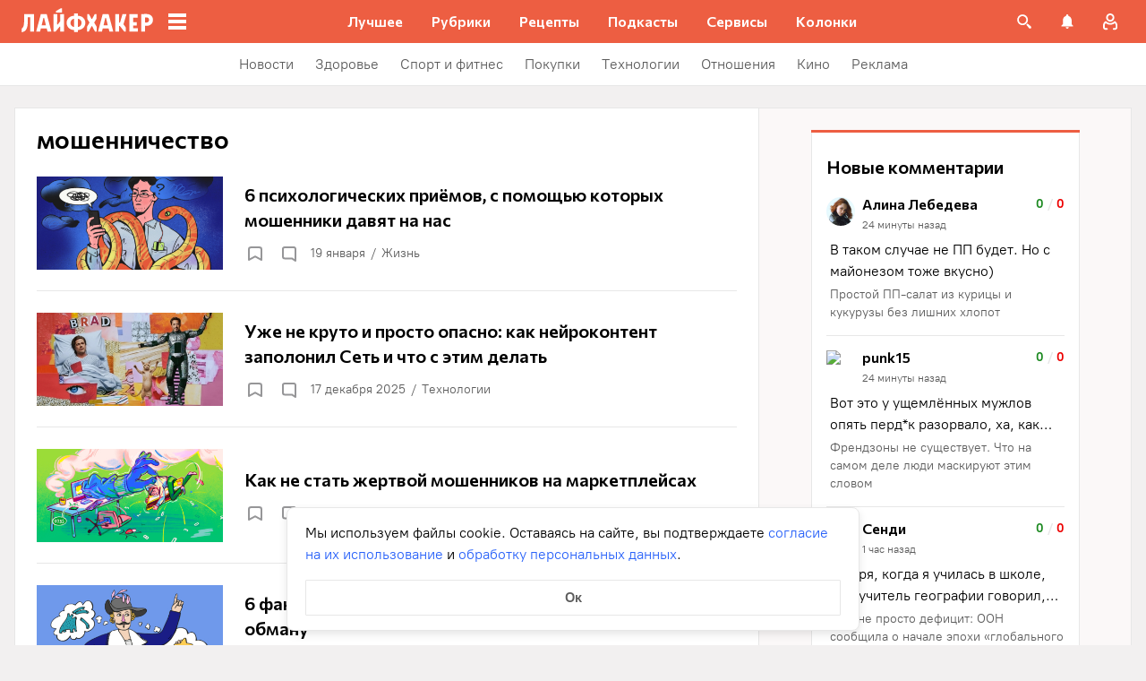

--- FILE ---
content_type: text/html; charset=utf-8
request_url: https://lifehacker.ru/tag/moshennichestvo/
body_size: 91986
content:
<!DOCTYPE html><html  lang="ru-RU" data-version="7.5.10"><head><meta charset="utf-8">
<meta name="viewport" content="width=device-width, initial-scale=1">
<title>Мошенничество — Лайфхакер</title>
<script src="https://yandex.ru/ads/system/context.js" crossorigin="anonymous" async></script>
<script src="https://yandex.ru/ads/system/header-bidding.js" async></script>
<style>@font-face{ascent-override:92%;descent-override:14%;font-family:Commissioner Fallback;size-adjust:102%;src:local("Trebuchet MS")}@font-face{font-display:swap;font-family:Commissioner;font-style:normal;font-weight:400;src:url(/_nuxt/commissioner-cyrillic-ext-DkishM3g.woff2) format("woff2");unicode-range:u+0460-052f,u+1c80-1c8a,u+20b4,u+2de0-2dff,u+a640-a69f,u+fe2e-fe2f}@font-face{font-display:swap;font-family:Commissioner;font-style:normal;font-weight:400;src:url(/_nuxt/commissioner-cyrillic-CXRMZCSJ.woff2) format("woff2");unicode-range:u+0301,u+0400-045f,u+0490-0491,u+04b0-04b1,u+2116}@font-face{font-display:swap;font-family:Commissioner;font-style:normal;font-weight:400;src:url(/_nuxt/commissioner-latin-ext-DHU98tzF.woff2) format("woff2");unicode-range:u+0100-02ba,u+02bd-02c5,u+02c7-02cc,u+02ce-02d7,u+02dd-02ff,u+0304,u+0308,u+0329,u+1d00-1dbf,u+1e00-1e9f,u+1ef2-1eff,u+2020,u+20a0-20ab,u+20ad-20c0,u+2113,u+2c60-2c7f,u+a720-a7ff}@font-face{font-display:swap;font-family:Commissioner;font-style:normal;font-weight:400;src:url(/_nuxt/commissioner-latin-BQgS9_UG.woff2) format("woff2");unicode-range:u+00??,u+0131,u+0152-0153,u+02bb-02bc,u+02c6,u+02da,u+02dc,u+0304,u+0308,u+0329,u+2000-206f,u+20ac,u+2122,u+2191,u+2193,u+2212,u+2215,u+feff,u+fffd}@font-face{font-display:swap;font-family:Commissioner;font-style:normal;font-weight:600;src:url(/_nuxt/commissioner-cyrillic-ext-DkishM3g.woff2) format("woff2");unicode-range:u+0460-052f,u+1c80-1c8a,u+20b4,u+2de0-2dff,u+a640-a69f,u+fe2e-fe2f}@font-face{font-display:swap;font-family:Commissioner;font-style:normal;font-weight:600;src:url(/_nuxt/commissioner-cyrillic-CXRMZCSJ.woff2) format("woff2");unicode-range:u+0301,u+0400-045f,u+0490-0491,u+04b0-04b1,u+2116}@font-face{font-display:swap;font-family:Commissioner;font-style:normal;font-weight:600;src:url(/_nuxt/commissioner-latin-ext-DHU98tzF.woff2) format("woff2");unicode-range:u+0100-02ba,u+02bd-02c5,u+02c7-02cc,u+02ce-02d7,u+02dd-02ff,u+0304,u+0308,u+0329,u+1d00-1dbf,u+1e00-1e9f,u+1ef2-1eff,u+2020,u+20a0-20ab,u+20ad-20c0,u+2113,u+2c60-2c7f,u+a720-a7ff}@font-face{font-display:swap;font-family:Commissioner;font-style:normal;font-weight:600;src:url(/_nuxt/commissioner-latin-BQgS9_UG.woff2) format("woff2");unicode-range:u+00??,u+0131,u+0152-0153,u+02bb-02bc,u+02c6,u+02da,u+02dc,u+0304,u+0308,u+0329,u+2000-206f,u+20ac,u+2122,u+2191,u+2193,u+2212,u+2215,u+feff,u+fffd}@font-face{ascent-override:90%;descent-override:20%;font-family:PT Root Fallback;size-adjust:99%;src:local("Arial")}@font-face{font-display:swap;font-family:PT Root;font-style:normal;font-weight:700;src:url(/_nuxt/pt-root-bold-cyrillic-ext-DvRWtDjP.woff2) format("woff2");unicode-range:u+0460-052f,u+1c80-1c8a,u+20b4,u+2de0-2dff,u+a640-a69f,u+fe2e-fe2f}@font-face{font-display:swap;font-family:PT Root;font-style:normal;font-weight:700;src:url(/_nuxt/pt-root-bold-cyrillic-BLhMUhD6.woff2) format("woff2");unicode-range:u+0301,u+0400-045f,u+0490-0491,u+04b0-04b1,u+2116}@font-face{font-display:swap;font-family:PT Root;font-style:normal;font-weight:700;src:url(/_nuxt/pt-root-bold-latin-ext-CNk3-nEk.woff2) format("woff2");unicode-range:u+0100-02ba,u+02bd-02c5,u+02c7-02cc,u+02ce-02d7,u+02dd-02ff,u+0304,u+0308,u+0329,u+1d00-1dbf,u+1e00-1e9f,u+1ef2-1eff,u+2020,u+20a0-20ab,u+20ad-20c0,u+2113,u+2c60-2c7f,u+a720-a7ff}@font-face{font-display:swap;font-family:PT Root;font-style:normal;font-weight:700;src:url(/_nuxt/pt-root-bold-latin-CIvPDHA6.woff2) format("woff2");unicode-range:u+00??,u+0131,u+0152-0153,u+02bb-02bc,u+02c6,u+02da,u+02dc,u+0304,u+0308,u+0329,u+2000-206f,u+20ac,u+2122,u+2191,u+2193,u+2212,u+2215,u+feff,u+fffd}@font-face{font-display:swap;font-family:PT Root;font-style:normal;font-weight:light;src:url(/_nuxt/pt-root-light-cyrillic-ext-DZg1-2W2.woff2) format("woff2");unicode-range:u+0460-052f,u+1c80-1c8a,u+20b4,u+2de0-2dff,u+a640-a69f,u+fe2e-fe2f}@font-face{font-display:swap;font-family:PT Root;font-style:normal;font-weight:light;src:url(/_nuxt/pt-root-light-cyrillic-C71uOQkK.woff2) format("woff2");unicode-range:u+0301,u+0400-045f,u+0490-0491,u+04b0-04b1,u+2116}@font-face{font-display:swap;font-family:PT Root;font-style:normal;font-weight:light;src:url(/_nuxt/pt-root-light-latin-ext-73rX_KCB.woff2) format("woff2");unicode-range:u+0100-02ba,u+02bd-02c5,u+02c7-02cc,u+02ce-02d7,u+02dd-02ff,u+0304,u+0308,u+0329,u+1d00-1dbf,u+1e00-1e9f,u+1ef2-1eff,u+2020,u+20a0-20ab,u+20ad-20c0,u+2113,u+2c60-2c7f,u+a720-a7ff}@font-face{font-display:swap;font-family:PT Root;font-style:normal;font-weight:light;src:url(/_nuxt/pt-root-light-latin-D6lfDLeH.woff2) format("woff2");unicode-range:u+00??,u+0131,u+0152-0153,u+02bb-02bc,u+02c6,u+02da,u+02dc,u+0304,u+0308,u+0329,u+2000-206f,u+20ac,u+2122,u+2191,u+2193,u+2212,u+2215,u+feff,u+fffd}@font-face{font-display:swap;font-family:PT Root;font-style:normal;font-weight:medium;src:url(/_nuxt/pt-root-medium-cyrillic-ext-3S4moe3W.woff2) format("woff2");unicode-range:u+0460-052f,u+1c80-1c8a,u+20b4,u+2de0-2dff,u+a640-a69f,u+fe2e-fe2f}@font-face{font-display:swap;font-family:PT Root;font-style:normal;font-weight:medium;src:url(/_nuxt/pt-root-medium-cyrillic-hWK9t7mk.woff2) format("woff2");unicode-range:u+0301,u+0400-045f,u+0490-0491,u+04b0-04b1,u+2116}@font-face{font-display:swap;font-family:PT Root;font-style:normal;font-weight:medium;src:url(/_nuxt/pt-root-medium-latin-ext-tvU4uSyG.woff2) format("woff2");unicode-range:u+0100-02ba,u+02bd-02c5,u+02c7-02cc,u+02ce-02d7,u+02dd-02ff,u+0304,u+0308,u+0329,u+1d00-1dbf,u+1e00-1e9f,u+1ef2-1eff,u+2020,u+20a0-20ab,u+20ad-20c0,u+2113,u+2c60-2c7f,u+a720-a7ff}@font-face{font-display:swap;font-family:PT Root;font-style:normal;font-weight:medium;src:url(/_nuxt/pt-root-medium-latin-D6B0UbJY.woff2) format("woff2");unicode-range:u+00??,u+0131,u+0152-0153,u+02bb-02bc,u+02c6,u+02da,u+02dc,u+0304,u+0308,u+0329,u+2000-206f,u+20ac,u+2122,u+2191,u+2193,u+2212,u+2215,u+feff,u+fffd}@font-face{font-display:swap;font-family:PT Root;font-style:normal;font-weight:regular;src:url(/_nuxt/pt-root-regular-cyrillic-ext-CX5iPA94.woff2) format("woff2");unicode-range:u+0460-052f,u+1c80-1c8a,u+20b4,u+2de0-2dff,u+a640-a69f,u+fe2e-fe2f}@font-face{font-display:swap;font-family:PT Root;font-style:normal;font-weight:regular;src:url(/_nuxt/pt-root-regular-cyrillic-7AtP7voP.woff2) format("woff2");unicode-range:u+0301,u+0400-045f,u+0490-0491,u+04b0-04b1,u+2116}@font-face{font-display:swap;font-family:PT Root;font-style:normal;font-weight:regular;src:url(/_nuxt/pt-root-regular-latin-ext-BJ6GUxYM.woff2) format("woff2");unicode-range:u+0100-02ba,u+02bd-02c5,u+02c7-02cc,u+02ce-02d7,u+02dd-02ff,u+0304,u+0308,u+0329,u+1d00-1dbf,u+1e00-1e9f,u+1ef2-1eff,u+2020,u+20a0-20ab,u+20ad-20c0,u+2113,u+2c60-2c7f,u+a720-a7ff}@font-face{font-display:swap;font-family:PT Root;font-style:normal;font-weight:regular;src:url(/_nuxt/pt-root-regular-latin-DxPKeczv.woff2) format("woff2");unicode-range:u+00??,u+0131,u+0152-0153,u+02bb-02bc,u+02c6,u+02da,u+02dc,u+0304,u+0308,u+0329,u+2000-206f,u+20ac,u+2122,u+2191,u+2193,u+2212,u+2215,u+feff,u+fffd}@font-face{font-display:swap;font-family:Menlo;src:url(/_nuxt/menlo-gKnuSF0x.woff2) format("woff2")}body{background:#f2f0f0;font-family:PT Root,PT Root Fallback,Arial,sans-serif;font-feature-settings:"kern" 0}.amp-body{background:var(--background-color,#fbf8f8)}*{box-sizing:border-box;margin:0;padding:0}:focus{outline:none}*{-webkit-tap-highlight-color:transparent}[data-focus-visible]{outline:1px auto -webkit-focus-ring-color}img{max-width:100%}</style>
<style>.error-icon__image[data-v-4b420c48]{display:block;width:100%}</style>
<style>.modal-fade-enter-active,.modal-fade-leave-active{opacity:0}.error-ok-button{background:#ed5e42;border:none;border-radius:2px;color:#fff;cursor:pointer;font-family:PT Root,PT Root Fallback,Arial,sans-serif;font-size:16px;font-weight:700;line-height:24px;padding:8px;width:100%}@media (hover:hover){.error-ok-button:hover{background:#d44b3f}}</style>
<style>.modal-fade-enter-active,.modal-fade-leave-active{opacity:0}.error-modal{align-items:center;display:flex;justify-content:center;margin:auto}.error-modal__container{background:#fff;border-radius:8px;max-width:320px;padding:40px 24px 24px;position:relative}.error-modal__icon{margin-bottom:24px;margin-left:auto;margin-right:auto;max-width:164px}.error-modal__content{font-family:PT Root,PT Root Fallback,Arial,sans-serif;font-size:16px;line-height:24px}.error-modal__button{margin-top:24px}</style>
<style>.comments-limit-error-modal__text{text-align:center}</style>
<style>.modal-fade-enter-active[data-v-0e5550bc],.modal-fade-leave-active[data-v-0e5550bc]{opacity:0}@keyframes action-sheet-0e5550bc{0%{transform:translateY(100%)}to{transform:translateY(0)}}.action-sheet[data-v-0e5550bc]{align-content:flex-end;align-items:flex-end;display:flex;width:100vw}.action-sheet__container[data-v-0e5550bc]{animation-delay:.3s;animation-duration:.3s;animation-name:action-sheet-0e5550bc;animation-timing-function:linear;background:#fff;border-radius:12px 12px 0 0;position:relative;width:100%}.action-sheet__header[data-v-0e5550bc]{height:48px;width:100%}.action-sheet__header[data-v-0e5550bc]:before{background:#e7e7e7;border-radius:2px;content:"";height:4px;left:0;margin:0 auto;position:absolute;right:0;top:22px;width:36px}</style>
<style>.modal-fade-enter-active[data-v-4f2c359b],.modal-fade-leave-active[data-v-4f2c359b]{opacity:0}.error-action-sheet__container[data-v-4f2c359b]{padding:16px}.error-action-sheet__icon[data-v-4f2c359b]{margin-bottom:24px;margin-left:auto;margin-right:auto;max-width:164px}.error-action-sheet__content[data-v-4f2c359b]{font-family:PT Root,PT Root Fallback,Arial,sans-serif;font-size:16px;line-height:24px;margin-bottom:24px}.error-action-sheet__button[data-v-4f2c359b]{width:100%}</style>
<style>.comments-limit-error-action-sheet__text{text-align:center}</style>
<style>:root{--main-color:#ed5e42;--main-color-2:#2962f9;--preview-header-color:#a0270f;--hover-color:#d44b3f;--hover-color-2:#264eb1;--bg-color-substrate:#fbf8f8;--bg-color-substrate-2:#f3f5fc;--bg-color-substrate-3:#f3f5fc;--disabled-color:#d4d7de}</style>
<style>@charset "UTF-8";.single-article__post-content{overflow-wrap:break-word}.single-article__post-content ol,.single-article__post-content ul{list-style:none;margin-bottom:12px}@media (min-width:768px){.single-article__post-content ol,.single-article__post-content ul{margin-bottom:16px}}.single-article__post-content ol li,.single-article__post-content ul li{position:relative}.single-article__post-content ol li:before,.single-article__post-content ul li:before{display:inline-block;margin-right:8px}.single-article__post-content ol li:not(:last-child),.single-article__post-content ul li:not(:last-child){margin-bottom:8px}.single-article__post-content ol li ul,.single-article__post-content ol li>ol,.single-article__post-content ul li ul,.single-article__post-content ul li>ol{margin-top:8px}.single-article__post-content ol{counter-reset:section}.single-article__post-content ol>li:before{content:counter(section) ".";counter-increment:section}.single-article__post-content ol>li:nth-child(-n+10):before{min-width:15px}@media (min-width:768px){.single-article__post-content ol>li:nth-child(-n+10):before{min-width:17px}}.single-article__post-content ol>li:nth-child(-n+10) ol,.single-article__post-content ol>li:nth-child(-n+10) ul{margin-left:20px}@media (min-width:768px){.single-article__post-content ol>li:nth-child(-n+10) ol,.single-article__post-content ol>li:nth-child(-n+10) ul{margin-left:24px}}.single-article__post-content ol>li:nth-child(n+10):before{min-width:24px}@media (min-width:768px){.single-article__post-content ol>li:nth-child(n+10):before{min-width:28px}}.single-article__post-content ol>li:nth-child(n+10) ol,.single-article__post-content ol>li:nth-child(n+10) ul{margin-left:30px}@media (min-width:768px){.single-article__post-content ol>li:nth-child(n+10) ol,.single-article__post-content ol>li:nth-child(n+10) ul{margin-left:34px}}.single-article__post-content ul>li:before{content:"∙";min-width:6px}@media (min-width:768px){.single-article__post-content ul>li:before{min-width:8px}}.single-article__post-content ul ol,.single-article__post-content ul>li>ul{margin-left:12px}@media (min-width:768px){.single-article__post-content ul ol,.single-article__post-content ul>li>ul{margin-left:16px}}.single-article__post-content ul>li>ul>li:before{content:"-"}.single-article__post-content ul>li:nth-child(-n+10) ol,.single-article__post-content ul>li:nth-child(-n+10) ul{margin-left:12px}@media (min-width:768px){.single-article__post-content ul>li:nth-child(-n+10) ol,.single-article__post-content ul>li:nth-child(-n+10) ul{margin-left:16px}}.single-article__post-content ul>li:nth-child(n+10) ol,.single-article__post-content ul>li:nth-child(n+10) ul{margin-left:12px}@media (min-width:768px){.single-article__post-content ul>li:nth-child(n+10) ol,.single-article__post-content ul>li:nth-child(n+10) ul{margin-left:16px}}.single-article__post-content a.lh-link,.single-article__post-content a:not([class]):not([data-rel*=lightbox]){border-bottom:2px solid transparent;color:var(--main-color-2);text-decoration:none}.single-article__post-content a.lh-link:visited,.single-article__post-content a:not([class]):not([data-rel*=lightbox]):visited{color:#7142d6}.single-article__post-content hr{border:1px solid #e7e7e7}.single-article__post-content hr:first-child{margin-bottom:24px}.single-article__post-content hr:not(:last-child):not(:first-child){margin:24px 0}.single-article__post-content hr:last-child{margin-top:24px}.single-article__post-content>*{position:relative}.template-promo .single-article__post-content{margin-bottom:32px}.single-article__post-content .single-article__post-content{padding:0}.single-article__post-content a[name]:not([href]){position:relative;top:-50px;visibility:hidden}.single-article__post-content>p:not(:last-child){margin-bottom:12px}.single-article__post-content>p:not(:last-child)+ol,.single-article__post-content>p:not(:last-child)+ul{margin-top:-4px}.single-article__post-content>p:empty{margin:0}.single-article__post-content>p>img[class*=wp-image]{display:block;margin-bottom:24px;margin-top:24px}.single-article__post-content .image-with-description{margin-bottom:24px}.single-article__post-content .image-with-description figure{margin-bottom:8px}.single-article__post-content .image-with-description p{color:#000;font-family:PT Root,PT Root Fallback,Arial,sans-serif;font-size:14px;font-weight:400;line-height:20px}.single-article__post-content figure,.single-article__post-content iframe{max-width:100%}.single-article__post-content .mobile-border-wrapper{background-color:#eee;line-height:0;margin-bottom:24px;padding:12px 16px;width:100%}.single-article__post-content .mobile-border-wrapper>img{width:288px}@media (min-width:768px){.single-article__post-content .mobile-border-wrapper>img{width:252px}}.single-article__post-content img{height:auto;max-width:100%;width:100%}.single-article__post-content img.mobile-border{background-color:#eee;padding:0}.single-article__post-content img[class*=wp-image-].size-full:not(.mobile-border){width:100%}.single-article__post-content img[class*=wp-image-].alignleft{display:block;margin-left:0;margin-right:auto}.single-article__post-content img[class*=wp-image-].alignright{display:block;margin-left:auto;margin-right:0}.single-article__post-content img[class*=wp-image-].aligncenter{display:block;margin:0 auto;text-align:center}.single-article__post-content .regular-border{border:1px solid #e7e7e7}.single-article__post-content .core-html,.single-article__post-content figure{margin:24px 0}.single-article__post-content .wp-element-caption,.single-article__post-content figcaption{color:#5c5c5c;font-family:PT Root,PT Root Fallback,Arial,sans-serif;font-size:12px;font-weight:400;line-height:18px}.single-article__post-content .wp-element-caption.wp-caption-text a,.single-article__post-content figcaption.wp-caption-text a{color:#5c5c5c;font-family:PT Root,PT Root Fallback,Arial,sans-serif;font-size:12px;font-weight:400;line-height:18px;text-decoration:none}.single-article__post-content .wp-element-caption.wp-caption-text a:not(.without-base-styles),.single-article__post-content .wp-element-caption.wp-caption-text a:not(.without-base-styles):visited,.single-article__post-content .wp-element-caption.wp-caption-text a:not([class]):not([data-rel*=lightbox]),.single-article__post-content .wp-element-caption.wp-caption-text a:not([class]):not([data-rel*=lightbox]):visited,.single-article__post-content .wp-element-caption.wp-caption-text a:not([class]):not([data-rel*=whitebox]),.single-article__post-content .wp-element-caption.wp-caption-text a:not([class]):not([data-rel*=whitebox]):visited,.single-article__post-content figcaption.wp-caption-text a:not(.without-base-styles),.single-article__post-content figcaption.wp-caption-text a:not(.without-base-styles):visited,.single-article__post-content figcaption.wp-caption-text a:not([class]):not([data-rel*=lightbox]),.single-article__post-content figcaption.wp-caption-text a:not([class]):not([data-rel*=lightbox]):visited,.single-article__post-content figcaption.wp-caption-text a:not([class]):not([data-rel*=whitebox]),.single-article__post-content figcaption.wp-caption-text a:not([class]):not([data-rel*=whitebox]):visited{color:#5c5c5c;font-family:PT Root,PT Root Fallback,Arial,sans-serif;font-size:12px;font-weight:400;line-height:18px}.single-article__post-content .viqeo-slot{margin:24px 0}.single-article__post-content .sp-body>h3,.single-article__post-content .sp-body>h4,.single-article__post-content .sp-body>h5,.single-article__post-content .sp-body>h6,.single-article__post-content>h3,.single-article__post-content>h4,.single-article__post-content>h5,.single-article__post-content>h6{margin-top:24px}.single-article__post-content .sp-body>h2,.single-article__post-content .sp-body>h3,.single-article__post-content .sp-body>h4,.single-article__post-content .sp-body>h5,.single-article__post-content .sp-body>h6,.single-article__post-content>h2,.single-article__post-content>h3,.single-article__post-content>h4,.single-article__post-content>h5,.single-article__post-content>h6{font-family:Commissioner,Commissioner Fallback,Trebuchet MS,sans-serif;font-weight:700}.single-article__post-content .sp-body>h2,.single-article__post-content>h2{margin-bottom:12px}.single-article__post-content .sp-body>h3,.single-article__post-content .sp-body>h4,.single-article__post-content .sp-body>h5,.single-article__post-content .sp-body>h6,.single-article__post-content>h3,.single-article__post-content>h4,.single-article__post-content>h5,.single-article__post-content>h6{margin-bottom:8px}.single-article__post-content .sp-body>h1,.single-article__post-content>h1{color:#000;font-family:Commissioner,Commissioner Fallback,Trebuchet MS,sans-serif;font-size:28px;font-weight:600;line-height:36px}.single-article__post-content .sp-body>h2,.single-article__post-content>h2{color:#000;font-family:Commissioner,Commissioner Fallback,Trebuchet MS,sans-serif;font-size:26px;font-weight:600;line-height:34px}.single-article__post-content .sp-body>h3,.single-article__post-content>h3{color:#000;font-family:Commissioner,Commissioner Fallback,Trebuchet MS,sans-serif;font-size:22px;font-weight:600;line-height:30px}.single-article__post-content .sp-body>h4,.single-article__post-content>h4{color:#000;font-family:Commissioner,Commissioner Fallback,Trebuchet MS,sans-serif;font-size:18px;font-weight:600;line-height:26px}.single-article__post-content .sp-body>h5,.single-article__post-content>h5{font-size:14px}.single-article__post-content .sp-body>h6,.single-article__post-content>h6{font-size:12px}.single-article__post-content .lightgrey-box{background:#f3f5fc;border:1px solid #e1eafd;margin:24px -16px;padding:24px}@media (min-width:768px){.single-article__post-content .lightgrey-box{margin:24px 0}}@media (min-width:1024px){.single-article__post-content .lightgrey-box{margin:24px -24px}}.single-article__post-content amp-iframe,.single-article__post-content amp-viqeo-player{margin:24px 0}.single-article__post-content iframe{border:none;min-width:100%;width:100%}.single-article__post-content .siema-caption a{text-decoration:none}.single-article__post-content .siema-caption a,.single-article__post-content .siema-caption a:not(.without-base-styles),.single-article__post-content .siema-caption a:not(.without-base-styles):visited,.single-article__post-content .siema-caption a:not([class]):not([data-rel*=lightbox]),.single-article__post-content .siema-caption a:not([class]):not([data-rel*=lightbox]):visited,.single-article__post-content .siema-caption a:not([class]):not([data-rel*=whitebox]),.single-article__post-content .siema-caption a:not([class]):not([data-rel*=whitebox]):visited{color:#5c5c5c;font-family:PT Root,PT Root Fallback,Arial,sans-serif;font-size:12px;font-weight:400;line-height:18px}.single-article__post-content h2~iframe,.single-article__post-content h2~p>iframe{margin-top:0}.single-article__post-content p+p>iframe{margin-bottom:8px;margin-top:8px}.single-article__post-content p>iframe{margin-bottom:8px;margin-top:24px}.custom-button-amp{background:var(--main-color);border:0;border-radius:2px;color:#000;color:#fff;font-family:PT Root,PT Root Fallback,Arial,sans-serif;font-size:16px;font-weight:700;line-height:24px;text-align:center;width:100%}.custom-button-amp:disabled{background-color:#d4d7de;cursor:default}.image__link{border:none;width:100%}.image__link amp-img{margin:0 auto}.single-article__post-content{color:#000;font-family:PT Root,PT Root Fallback,Arial,sans-serif;font-size:16px;font-weight:400;line-height:24px}@media (min-width:768px){.single-article__post-content{font-size:18px;line-height:26px}}.single-article__post-content h1{color:#000;font-family:Commissioner,Commissioner Fallback,Trebuchet MS,sans-serif;font-size:28px;font-weight:600;line-height:36px}@media (min-width:768px){.single-article__post-content h1{font-size:36px;line-height:44px}}.single-article__post-content h2{color:#000;font-family:Commissioner,Commissioner Fallback,Trebuchet MS,sans-serif;font-size:26px;font-weight:600;line-height:34px}@media (min-width:768px){.single-article__post-content h2{font-size:28px;line-height:36px}}.single-article__post-content h3{color:#000;font-family:Commissioner,Commissioner Fallback,Trebuchet MS,sans-serif;font-size:22px;font-weight:600;line-height:30px}@media (min-width:768px){.single-article__post-content h3{font-size:24px;line-height:32px}}.single-article__post-content h4{color:#000;font-family:Commissioner,Commissioner Fallback,Trebuchet MS,sans-serif;font-size:18px;font-weight:600;line-height:26px}@media (min-width:768px){.single-article__post-content h4{font-size:20px;line-height:28px}.template-promo .single-article__post-content{margin-bottom:40px}}.add-margin-bottom .above-comments-widgets__container .single-article__post-content iframe{margin-bottom:0}.above-comments-widgets__container .single-article__post-content .html-widget__title~iframe,.above-comments-widgets__container .single-article__post-content h2~iframe{margin-top:0}.single-article__post-content .mobile-border-wrapper{align-items:center;display:inline-flex;flex-wrap:wrap;justify-content:center}@media (min-width:768px){.single-article__post-content .mobile-border-wrapper{flex-wrap:nowrap;padding:16px}.single-article__post-content .sp-body>h2,.single-article__post-content>h2{margin-top:40px}}.single-article__post-content .viqeo-embed{margin-bottom:12px}@media (min-width:768px){.single-article__post-content .viqeo-embed{margin-bottom:16px}}.single-article__post-content .tiktok-embed{min-width:288px!important}@media (min-width:768px){.template-broadside .single-article__post-content.single-article__content-container iframe[id*=quiz]{left:calc(var(--vw)*100/2*-1 - -296px)!important;margin-right:calc(var(--vw)*100/2*-1 - -296px)!important;max-width:calc(var(--vw)*100)!important;position:relative!important;width:calc(var(--vw)*100)!important}}@media (min-width:1024px){.template-broadside .single-article__post-content.single-article__content-container iframe[id*=quiz]{left:calc(var(--vw)*100/2*-1 - -366px)!important;margin-right:calc(var(--vw)*100/2*-1 - -366px)!important}}.single-article__post-content figure:not([class*=stk-]){max-width:100%!important;width:100%!important}.single-article__post-content figure:not([class*=stk-]) .size-full{width:100%}.single-article__post-content figure:not([class*=stk-]) .mobile-border-wrapper{margin-bottom:8px}.single-article__post-content figure:not([class*=stk-]) a:not([class]){border-bottom:none}.single-article__post-content figure:not([class*=stk-]).aligncenter .image__link{display:flex;justify-content:center}.single-article__post-content figure:not([class*=stk-]).alignleft .image__link{display:flex;justify-content:left}.single-article__post-content figure:not([class*=stk-]).alignright .image__link{display:flex;justify-content:right}.single-article__post-content .instagram-media,.single-article__post-content .twitter-tweet{margin-bottom:24px!important;margin-top:24px!important}.single-article__post-content iframe[id^=iFrameResizer],.single-article__post-content iframe[id^=vkwidget]{margin-bottom:24px;margin-top:24px}.add-margin-bottom .single-article__post-content iframe[id^=iFrameResizer]{margin-bottom:0}.single-article__post-content pre{white-space:pre-wrap}@media (min-width:768px){.speech-author{align-items:stretch;flex-direction:row}.speech-author .portrait-author{align-self:flex-start;margin-bottom:0;margin-right:16px}}.speech-author .portrait-author img{height:100%;-o-object-fit:cover;object-fit:cover;-o-object-position:center;object-position:center;width:100%}@media (min-width:768px){.speech-author .description-author{padding-top:8px}.speech-author .name-author{align-self:flex-start;text-align:left}.speech-author .about-author{color:#000;flex-grow:1;font-family:PT Root,PT Root Fallback,Arial,sans-serif;font-size:16px;font-weight:700;font-weight:500;line-height:24px}.speech-author .about-author:empty{flex-grow:0;margin-top:4px}.speech-wrapper{display:grid;grid-template-areas:"portrait name" "portrait about" "speech   speech";grid-template-columns:min-content 1fr;grid-template-rows:auto;padding:24px 16px 32px}.speech-wrapper .portrait-author{align-self:flex-start;grid-area:portrait;margin-right:16px}.speech-wrapper .name-author{align-self:end;grid-area:name;text-align:left}.speech-wrapper .about{color:#000;font-family:PT Root,PT Root Fallback,Arial,sans-serif;font-size:16px;font-weight:700;font-weight:400;grid-area:about;line-height:24px}.speech-wrapper .speech{grid-area:speech}.speech-wrapper .speech>p:not(:last-child){margin-bottom:12px}.speech-simple{padding:24px 16px 32px}.promo-block__container{padding-left:24px;padding-right:24px}}.promo-block__header{display:flex;justify-content:space-between}.promo-block__ads{flex-grow:1}.promo-block__logo-wrapper{display:flex;overflow:hidden}@media (hover:hover){.promo-block__button:hover:before{opacity:1}}code{background:#f3f5fc;border-radius:4px;-webkit-box-decoration-break:clone;box-decoration-break:clone;box-shadow:4px 0 #f3f5fc,-4px 0 #f3f5fc;color:#000;display:block;font-family:Menlo,monospace;font-size:16px;font-weight:400;line-height:24px;margin:24px 4px;padding:2.5px 0;word-break:break-word}@media (min-width:768px){code{font-size:18px;line-height:26px}}iframe[src*=quiz]{border:none;box-shadow:none;box-sizing:content-box;margin-top:-50px;outline:none;overflow:hidden;padding-top:50px;width:100%}.html-widget__title{color:#000;font-family:Commissioner,Commissioner Fallback,Trebuchet MS,sans-serif;font-size:26px;font-weight:600;line-height:34px;margin-bottom:16px;margin-top:24px}@media (min-width:768px){.html-widget__title{font-size:28px;line-height:36px}}html.no-scroll{overflow:hidden;overscroll-behavior:none;touch-action:none}@view-transition{navigation:auto}.modal-fade-enter-active,.modal-fade-leave-active{opacity:0}:root{--main-color:#ed5e42;--main-color-2:#2962f9;--preview-header-color:#a0270f;--hover-color:#d44b3f;--hover-color-2:#264eb1;--bg-color-substrate:#fbf8f8;--bg-color-substrate-2:#f3f5fc;--bg-color-substrate-3:#f3f5fc;--disabled-color:#d4d7de}.wpappbox{display:none}.ub-sticky-side-right{pointer-events:none}#credential_picker_iframe{z-index:9999999999!important}body.one-level-menu>.adfox-banner-background{top:0!important}.test-pixel,.test-pixel-observer{font-size:0;height:1px;opacity:0;position:absolute;width:1px}</style>
<style>.archive-page[data-v-29292b1d]{background:#fff;font-family:PT Root,PT Root Fallback,Arial,sans-serif;height:100%;padding-bottom:1px}.archive-page__widget-under-news[data-v-29292b1d]{margin:8px 0;text-align:center}.archive-page__top[data-v-29292b1d]{align-items:center;display:flex;justify-content:space-between;padding:0 16px}@media (min-width:768px){.archive-page__top[data-v-29292b1d]{padding:16px 24px 0}}.archive-page__breadcrumbs[data-v-29292b1d]{padding:0 16px 16px}@media (min-width:768px){.archive-page__breadcrumbs[data-v-29292b1d]{padding:16px 24px 8px}}.show-more[data-v-29292b1d]{align-items:center;background:var(--main-color);border-radius:2px;color:#000;color:#fff;display:flex;font-family:PT Root,PT Root Fallback,Arial,sans-serif;font-size:16px;font-weight:700;height:56px;justify-content:center;line-height:24px;margin:8px 16px 24px;text-decoration:none;width:calc(100% - 32px)}@media (min-width:768px){.show-more[data-v-29292b1d]{margin:8px 24px 32px;width:calc(100% - 48px)}}@media (hover:hover){.show-more[data-v-29292b1d]:hover{background:var(--hover-color)}}</style>
<style>@media (min-width:768px){.widgets-below-header{margin-top:0}}.below-comments-widgets__container .zen-widget.widget{width:calc(100% + 16px)}@media (min-width:768px){.below-comments-widgets__container .zen-widget.widget{width:calc(100% + 24px)}}.footer-widgets__container-1 .zen-widget.widget{width:calc(100% + 16px)}@media (min-width:768px){.footer-widgets__container-1 .zen-widget.widget{width:calc(100% + 24px)}.footer-widgets__container-1 .single-article__post-content .lightgrey-box{margin-left:0;margin-right:0}}.left-sidebar-and-other-content--rerender{opacity:0}.adfox-banner-background~#__nuxt .route-archive .left-sidebar-and-other-content{margin-top:0}.adfox-banner-background{display:none}@media (min-width:1024px){.adfox-banner-background{display:block}}@media print{.adfox-banner-background,a[href*=adfox],div[id^=adfox_]{display:none}}</style>
<style>.route-archive[data-v-5291a24c]{background-color:#fff;display:flex;flex-direction:column;min-height:100vh}@media (min-width:768px){.route-archive[data-v-5291a24c]{background-color:transparent}}.route-archive img[data-v-5291a24c]{max-width:100%}.route-archive__widgets-above-header[data-v-5291a24c]{position:relative}.route-archive .left-sidebar-and-other-content[data-v-5291a24c]{flex:1;margin-top:16px;position:relative}@media (min-width:768px){.route-archive .left-sidebar-and-other-content[data-v-5291a24c]{display:flex;margin-top:24px;padding-top:0;z-index:2}}@media (min-width:1024px){.route-archive .left-sidebar-and-other-content[data-v-5291a24c]{background:var(--bg-color-substrate);flex-wrap:wrap;justify-content:center;margin:24px auto 0;max-width:1248px}}@media (min-width:1280px){.route-archive .left-sidebar-and-other-content[data-v-5291a24c]{max-width:1248px;padding:0}}.route-archive .left-sidebar[data-v-5291a24c]{left:-9999px;position:absolute}@media (min-width:1024px){.route-archive .left-sidebar[data-v-5291a24c]{display:none;flex:0 0 220px;left:auto;position:static}}.route-archive .other-content[data-v-5291a24c]{border-top:0;margin:0 auto;max-width:640px;padding:0}@media (min-width:768px){.route-archive .other-content[data-v-5291a24c]{border:1px solid #e7e7e7;min-width:768px}}@media (min-width:1024px){.route-archive .other-content[data-v-5291a24c]{min-width:832px}}@media (min-width:1280px){.route-archive .other-content[data-v-5291a24c]{max-width:1248px;min-width:1248px;width:100%}}.route-archive .other-content__main-and-right-sidebar[data-v-5291a24c]{display:flex}@media (min-width:1024px){.route-archive .other-content__main-and-right-sidebar[data-v-5291a24c]{justify-content:space-between}}.route-archive .other-content__main[data-v-5291a24c]{height:100%;width:100%}@media (min-width:768px){.route-archive .other-content__main[data-v-5291a24c]{min-width:640px}}@media (min-width:1280px){.route-archive .other-content__main[data-v-5291a24c]{border-right:1px solid #e7e7e7;margin-right:0;max-width:831px}}.route-archive .other-content__right-sidebar[data-v-5291a24c]{display:none}@media (min-width:1280px){.route-archive .other-content__right-sidebar[data-v-5291a24c]{display:block;flex:0 0 300px;margin:24px auto;max-width:300px}}.template-broadside .left-sidebar-and-other-content[data-v-5291a24c]{position:relative}@media (min-width:1024px){.template-broadside .footer-widgets__container[data-v-5291a24c]{max-width:none}}.template-toc .left-sidebar-and-other-content[data-v-5291a24c]{background-color:var(--bg-color-substrate);position:relative}@media (min-width:1280px){.template-toc .left-sidebar-and-other-content[data-v-5291a24c]{background:unset}}.template-toc.jumper-post .left-sidebar-and-other-content[data-v-5291a24c]{background:#f2f0f0}@media (min-width:1280px){.template-toc.jumper-post .left-sidebar-and-other-content[data-v-5291a24c]{background:unset}}.template-one-column .left-sidebar-and-other-content[data-v-5291a24c]{background:var(--bg-color-substrate);position:relative}@media (min-width:1280px){.template-one-column .left-sidebar-and-other-content[data-v-5291a24c]{background:unset}}@media (min-width:768px){.template-one-column .other-content[data-v-5291a24c]{padding:24px 0 0}}.template-two-column .left-sidebar-and-other-content[data-v-5291a24c]{background:var(--bg-color-substrate);margin:0 auto;position:relative;width:100%}@media (min-width:1280px){.template-two-column .left-sidebar-and-other-content[data-v-5291a24c]{background:unset;max-width:1280px}}.template-two-column.jumper-post .other-content__main-and-right-sidebar[data-v-5291a24c]{margin-bottom:48px}@media (min-width:1024px){.template-two-column.jumper-post .other-content__main-and-right-sidebar[data-v-5291a24c]{margin-bottom:0;padding-bottom:24px}.template-two-column.jumper-post .left-sidebar-and-other-content[data-v-5291a24c]{background:#f2f0f0}}@media (min-width:1280px){.template-two-column.jumper-post .left-sidebar-and-other-content[data-v-5291a24c]{background:unset}}.template-two-column .other-content__main-and-right-sidebar[data-v-5291a24c]{background:#fff}@media (min-width:768px){.template-two-column .other-content__main-and-right-sidebar[data-v-5291a24c]{margin:24px auto;padding:0 24px}}@media (min-width:1024px){.template-two-column .other-content__main-and-right-sidebar[data-v-5291a24c]{background:var(--bg-color-substrate);display:flex;justify-content:center;margin:unset;max-width:1280px;padding:24px 30px;width:100%}}@media (min-width:1280px){.template-two-column .other-content__main-and-right-sidebar[data-v-5291a24c]{max-width:1280px;width:100%}}.template-two-column.type-page .other-content__main-and-right-sidebar[data-v-5291a24c]{padding-bottom:0}@media (min-width:1024px){.template-two-column .other-content__main[data-v-5291a24c]{margin-right:24px}}.template-two-column .other-content__right-sidebar[data-v-5291a24c]{display:none}@media (min-width:1024px){.template-two-column .other-content__right-sidebar[data-v-5291a24c]{display:unset;position:relative;width:300px;z-index:1}}.error-template-two-column .left-sidebar-and-other-content[data-v-5291a24c]{position:relative}@media (min-width:768px){.error-template-two-column .other-content__main-and-right-sidebar[data-v-5291a24c]{background:var(--bg-color-substrate);margin:0 auto;padding:24px 0}}@media (min-width:1024px){.error-template-two-column .other-content__main-and-right-sidebar[data-v-5291a24c]{display:flex;justify-content:center;max-width:1020px;padding-bottom:0}}@media (min-width:1280px){.error-template-two-column .other-content__main-and-right-sidebar[data-v-5291a24c]{max-width:1280px}}@media (min-width:768px){.error-template-two-column .other-content__main[data-v-5291a24c]{background:#fff;border:1px solid #e7e7e7}}@media (min-width:1024px){.error-template-two-column .other-content__main[data-v-5291a24c]{background:unset;border:none;margin-right:24px}}.error-template-two-column .other-content__right-sidebar[data-v-5291a24c]{display:none}@media (min-width:1024px){.error-template-two-column .other-content__right-sidebar[data-v-5291a24c]{display:unset;position:relative;width:300px;z-index:1}}.health-template .route-health-about-project .left-sidebar-and-other-content[data-v-5291a24c]{background-color:#f3f5fc;margin-bottom:0;margin-top:0}.health-template .route-health-about-project .content-wrapper-for-branding__wrapper[data-v-5291a24c]{display:none}@media (min-width:768px){.health-template .route-health-about-project .other-content[data-v-5291a24c]{padding:0}}@media (min-width:1024px){.health-template .route-health-about-project .other-content[data-v-5291a24c]{padding:24px 0 0}.health-template .route-health-about-project .single-article__substrate-one-column[data-v-5291a24c]{border:1px solid #e7e7e7;border-bottom:none}}.health-template .route-health-experts .left-sidebar-and-other-content[data-v-5291a24c]{background-color:#f3f5fc;margin-bottom:0;margin-top:0}.health-template .route-health-experts .content-wrapper-for-branding__wrapper[data-v-5291a24c]{display:none}@media (min-width:768px){.health-template .route-health-experts .other-content[data-v-5291a24c]{padding:0}}@media (min-width:1024px){.health-template .route-health-experts .other-content[data-v-5291a24c]{padding:24px 0 0}.health-template .route-health-experts .single-article__substrate-one-column[data-v-5291a24c]{border:1px solid #e7e7e7;border-bottom:none}}.health-service-container .left-sidebar-and-other-content[data-v-5291a24c]{margin-top:0}@media (min-width:768px){.health-service-container .left-sidebar-and-other-content[data-v-5291a24c]{margin-top:24px}}@media (min-width:1280px){.health-service-container .left-sidebar-and-other-content[data-v-5291a24c]{margin-bottom:24px}}.health-service-container .other-content__main[data-v-5291a24c]{background-color:#fff}.health-template .route-archive .left-sidebar-and-other-content[data-v-5291a24c]{margin-top:0}@media (min-width:768px){.health-template .route-archive .left-sidebar-and-other-content[data-v-5291a24c]{margin-top:24px}}.health-template .route-archive .other-content__main-and-right-sidebar[data-v-5291a24c]{height:100%}.health-template .route-health-home .left-sidebar-and-other-content[data-v-5291a24c]{flex-direction:column}[data-v-5291a24c] .single-article .single-article__content p a,[data-v-5291a24c] .single-article .single-article__content summary a{border-bottom:2px solid transparent;color:var(--main-color-2);text-decoration:none}@media (hover:hover){[data-v-5291a24c] .single-article .single-article__content p a:hover,[data-v-5291a24c] .single-article .single-article__content summary a:hover{border-bottom:2px solid var(--main-color-2)}}[data-v-5291a24c] .single-article .single-article__content p a:visited,[data-v-5291a24c] .single-article .single-article__content summary a:visited{color:#7142d6}@media (hover:hover){[data-v-5291a24c] .single-article .single-article__content p a:visited:hover,[data-v-5291a24c] .single-article .single-article__content summary a:visited:hover{border-bottom:2px solid #7142d6}}.page[data-v-5291a24c]{display:flex;flex-direction:column;min-height:100vh}.below-comments-widgets__container[data-v-5291a24c],.footer-widgets__container-1[data-v-5291a24c]{background:#fff;margin-left:auto;margin-right:auto;max-width:1280px;width:100%;z-index:1}.footer-widgets__container-1[data-v-5291a24c]{border-top:1px solid #e7e7e7}</style>
<style>.widgets-renderer .widget-between-posts.add-margin-bottom .lightgrey-box{margin:24px -16px 0}.other-content__main .widgets-renderer{max-width:100vw}@media (min-width:768px){.other-content__main .widgets-renderer{max-width:640px;min-width:100%}}.other-content__main .widgets-renderer h2,.other-content__main .widgets-renderer h3,.other-content__main .widgets-renderer h4,.other-content__main .widgets-renderer h5,.other-content__main .widgets-renderer h6{margin-top:24px}.other-content__main .widgets-renderer *~h2:not(.lh-middle-article-card__title){margin-top:32px}@media (min-width:768px){.other-content__main .widgets-renderer *~h2:not(.lh-middle-article-card__title){margin-top:40px}}.other-content__main .widgets-renderer *~h3:not(.lh-middle-article-card__title),.other-content__main .widgets-renderer *~h4:not(.lh-middle-article-card__title),.other-content__main .widgets-renderer *~h5:not(.lh-middle-article-card__title),.other-content__main .widgets-renderer *~h6:not(.lh-middle-article-card__title){margin-top:24px}.widgets-renderer__sticky{contain-intrinsic-height:auto 100vh;contain-intrinsic-width:auto 300px;content-visibility:auto}.other-content__right-sidebar .widgets-renderer__sticky,.recipes-layout__right-sidebar .widgets-renderer__sticky{position:sticky;top:72px}.widgets-renderer-item_parsed-html:not(:has(.lightgrey-box,.grey-box)){content-visibility:auto}.widgets-renderer-item_posts-collection{contain-intrinsic-height:auto 570px;contain-intrinsic-width:auto 100vw;content-visibility:auto}@media (min-width:768px){.widgets-renderer-item_posts-collection{contain-intrinsic-height:auto 340px;contain-intrinsic-width:auto 780px}}.widgets-renderer-item_taxonomy-posts-slider{contain-intrinsic-height:auto 330px;contain-intrinsic-width:auto 100vw;content-visibility:auto}@media (min-width:768px){.widgets-renderer-item_taxonomy-posts-slider{contain-intrinsic-width:auto 780px}}.widgets-renderer-item_recipes-list{contain-intrinsic-height:auto 480px;contain-intrinsic-width:auto 100vw;content-visibility:auto}@media (min-width:768px){.widgets-renderer-item_recipes-list{contain-intrinsic-height:auto 640px;contain-intrinsic-width:auto 640px}}.other-content__sidebar-widget{margin:0 auto}.other-content__sidebar-widget:last-child{position:sticky;top:72px}.widget-below-header{overflow:hidden}.widget-below-header .custom-html-widget{text-align:center}.add-margin-bottom{margin-bottom:24px}.homepage__widgets-above-header .add-margin-bottom,.page__widget-above-header.add-margin-bottom,.widget-below-header.add-margin-bottom,.widget-between-posts.add-margin-bottom{margin-bottom:0}.above-comments-widgets__container .widgets-renderer-item_taxonomy-posts-cards+.widgets-renderer-item_taxonomy-posts-cards,.below-comments-widgets__container .widgets-renderer-item_taxonomy-posts-cards+.widgets-renderer-item_taxonomy-posts-cards{margin-top:-24px}@media (min-width:768px){.above-comments-widgets__container .widgets-renderer-item_taxonomy-posts-cards+.widgets-renderer-item_taxonomy-posts-cards,.below-comments-widgets__container .widgets-renderer-item_taxonomy-posts-cards+.widgets-renderer-item_taxonomy-posts-cards{margin-top:-25px}.template-broadside .below-comments-widgets__container{margin:0 auto;max-width:732px;min-width:unset}}.template-two-column .below-comments-widgets__container .add-margin-bottom:last-child{margin-bottom:0}@media (min-width:1024px){.template-table-of-contents .below-comments-widgets__container .add-margin-bottom:last-child{margin-bottom:0}}.template-two-column .other-content__sidebar-widgets .add-margin-bottom:last-child{margin-bottom:0}.type-page .other-content__sidebar-widgets .add-margin-bottom:last-child{margin-bottom:24px}.other-content__sidebar-widget.set-position-fixed{position:fixed;width:300px}</style>
<style>.top-header-container[data-v-c787ebe6]{height:48px;position:sticky;top:0;z-index:999}</style>
<style>.error-boundered[data-v-e6234762]{font-family:PT Root,PT Root Fallback,Arial,sans-serif}</style>
<style>.top-header[data-v-1ff0feb9]{background:var(--main-color);height:48px;width:100%}.route-preview .top-header[data-v-1ff0feb9]{background:var(--preview-header-color)}.top-header .icon[data-v-1ff0feb9]{height:24px;width:24px}.top-header__health-title[data-v-1ff0feb9]{color:#fff;display:none;font-family:Commissioner,Commissioner Fallback,Trebuchet MS,sans-serif;font-size:11px;font-weight:500;letter-spacing:.04em;line-height:24px;margin-left:12px;margin-top:1px;position:relative;text-decoration:none;text-transform:uppercase;transform:translateZ(0);will-change:transform}@media (min-width:360px){.top-header__health-title[data-v-1ff0feb9]{display:block;font-size:11px}}@media (min-width:768px){.top-header__health-title[data-v-1ff0feb9]{font-size:12px;margin-left:16px}}.top-header__health-title[data-v-1ff0feb9]:before{background-color:#fff;content:"";height:100%;left:-6px;position:absolute;width:1px}@media (min-width:768px){.top-header__health-title[data-v-1ff0feb9]:before{left:-8px}}.top-header__notifications[data-v-1ff0feb9]{bottom:0;box-shadow:0 -8px 16px #0000000d;display:flex;height:56px;left:0;position:absolute;width:100%;z-index:1}.top-header__notifications-link[data-v-1ff0feb9]{align-items:center;color:#2962f9;display:flex;font-size:16px;font-weight:700;justify-content:center;text-decoration:none;width:100%}@media (hover:hover){.top-header__notifications-link[data-v-1ff0feb9]:hover{color:#264eb1}}.top-header__inner[data-v-1ff0feb9]{align-items:center;display:flex;height:100%;justify-content:space-between;margin:0 auto;max-width:1280px;position:relative}.top-header__icon[data-v-1ff0feb9]{height:48px;transform:translateZ(0);width:48px;will-change:transform;-webkit-tap-highlight-color:rgba(0,0,0,0)}.top-header__burger-icon[data-v-1ff0feb9]{display:none;height:24px;width:24px}@media (min-width:1024px){.top-header__burger-icon[data-v-1ff0feb9]{display:initial}}.top-header__icon-search[data-v-1ff0feb9]{align-items:center;background:unset;border:none;cursor:pointer;display:flex;justify-content:center}@media (hover:hover){.top-header__icon-search[data-v-1ff0feb9]:hover{background:#fff3}}.top-header__left[data-v-1ff0feb9]{align-items:center;display:flex;flex-basis:100%;height:100%;overflow-x:hidden}.top-header__right[data-v-1ff0feb9]{align-items:center;display:flex;padding-right:4px}@media (min-width:768px){.top-header__right[data-v-1ff0feb9]{padding-right:16px}}@media (min-width:360px){.top-header__right-health[data-v-1ff0feb9]{max-width:120px}}@media (min-width:768px){.top-header__right-health[data-v-1ff0feb9]{max-width:none}}.top-header__logo-lh[data-v-1ff0feb9]{align-items:center;display:flex}@media (min-width:1024px){.top-header__logo-lh[data-v-1ff0feb9]{display:flex;flex:0 0 224px;justify-content:space-between;padding:0 14px 0 24px}}.top-header__logo-lh-link[data-v-1ff0feb9]{display:flex;transform:translateZ(0);will-change:transform}.top-header .top-header__lh-logo-white[data-v-1ff0feb9]{height:24px;width:110px}@media (min-width:768px){.top-header .top-header__lh-logo-white[data-v-1ff0feb9]{height:32px;width:147px}}.top-header__health .top-header__lh-logo-white[data-v-1ff0feb9]{width:92px}@media (min-width:768px){.top-header__health .top-header__lh-logo-white[data-v-1ff0feb9]{width:147px}}.top-header__icon-menu[data-v-1ff0feb9]{cursor:pointer;height:24px;margin:0 8px 0 12px;transform:translateZ(0);will-change:transform}@media (min-width:768px){.top-header__icon-menu[data-v-1ff0feb9]{margin:0 20px 0 22px}}@media (min-width:1024px){.top-header__icon-menu[data-v-1ff0feb9]{display:none}}.top-header__avatar[data-v-1ff0feb9]{align-items:center;cursor:pointer;display:flex;height:48px;justify-content:center;position:relative;transform:translateZ(0);width:48px;will-change:transform;-webkit-tap-highlight-color:rgba(0,0,0,0)}.top-header__avatar-image[data-v-1ff0feb9]{background-color:#fff;border-radius:50%;display:block;height:40px;margin-bottom:0;-o-object-fit:cover;object-fit:cover;-o-object-position:center;object-position:center;width:40px}@media (hover:hover){.top-header__avatar[data-v-1ff0feb9]:hover{background:#fff3}.top-header__avatar:hover .top-header__avatar-menu[data-v-1ff0feb9]{visibility:visible}}.top-header__avatar-menu[data-v-1ff0feb9]{background:#fff;border-radius:0 0 4px 4px;box-shadow:0 3px 18px #00000040;display:none;list-style:none;padding:4px 0;position:absolute;right:0;top:100%;visibility:hidden;width:184px}@media (min-width:768px){.top-header__avatar-menu[data-v-1ff0feb9]{display:block}}.top-header__avatar-menu-item[data-v-1ff0feb9]{color:#000;font-size:16px;height:48px;padding:0 24px}@media (hover:hover){.top-header__avatar-menu-item[data-v-1ff0feb9]:hover{background:#e1eafd}}.top-header__avatar-menu-item a[data-v-1ff0feb9],.top-header__avatar-menu-item button[data-v-1ff0feb9]{align-items:center;background:transparent;border:0;color:inherit;cursor:pointer;display:flex;font:inherit;height:100%;text-decoration:inherit;width:100%}.top-header__avatar-menu-splitter[data-v-1ff0feb9]{background:#e7e7e7;display:block;height:1px;margin:4px 8px;width:calc(100% - 16px)}.top-header__non-auth[data-v-1ff0feb9]{align-items:center;background:unset;border:none;cursor:pointer;display:flex;font-size:0;height:100%;justify-content:center;width:100%}</style>
<style>.svg-asset[data-v-54f9af44] svg{display:block;height:auto}</style>
<style>.dark-background[data-v-1f789bd3]{background:#000c;bottom:0;cursor:pointer;left:0;min-height:calc(100vh + 5px);position:fixed;right:0;top:0;transform:translateZ(1000px);z-index:9999998}@media (hover:none) and (pointer:coarse){.dark-background[data-v-1f789bd3]{min-height:auto}}@media (hover:hover) and (pointer:fine){.dark-background[data-v-1f789bd3]{display:none}.nav-menu-container[data-v-1f789bd3]{position:sticky;top:48px}}.nav-menu-container__logo[data-v-1f789bd3]{border-bottom:1px solid #e7e7e7;cursor:var(--cursor);display:none;-webkit-user-select:none;-moz-user-select:none;user-select:none}.white .nav-menu-container__logo[data-v-1f789bd3]{align-items:center;display:flex;flex-direction:row-reverse;height:48px;justify-content:space-between;padding:0 30px 0 24px;width:100%}@media (min-width:1024px){.white .nav-menu-container__logo[data-v-1f789bd3]{flex-direction:row}}.white .nav-menu-container__logo .lh-logo-black[data-v-1f789bd3]{height:32px;width:147px;z-index:2}.white .nav-menu-container__logo .burger-icon[data-v-1f789bd3]{height:24px;width:24px;z-index:2}.nav-menu-container__logo-link[data-v-1f789bd3]{display:flex}.nav-menu-container.white[data-v-1f789bd3]{display:none}@media (hover:hover) and (pointer:fine){.nav-menu-container.white[data-v-1f789bd3]{background:#fff;border-radius:0 0 4px 4px;box-shadow:0 4px 24px #00000026;display:block;position:absolute;top:0;width:240px}}.nav-menu-container .nav-menu-enter-active[data-v-1f789bd3],.nav-menu-container .nav-menu-leave-active[data-v-1f789bd3]{transition:opacity .3s ease,transform .3s ease;will-change:transform,opacity}.nav-menu-container .nav-menu-enter[data-v-1f789bd3]{transform:translateZ(1000px) translateY(-80%)}.nav-menu-container .nav-menu-leave-to[data-v-1f789bd3]{opacity:0;transform:translateY(-50%)}</style>
<style>.primary-menu{position:relative}@media (min-width:1024px){.primary-menu{padding-left:16px}}@media (min-width:1280px){.primary-menu{padding-left:0}}.primary-menu--desktop{display:none;height:100%;overflow-x:hidden;width:100%}@media (min-width:1024px){.primary-menu--desktop{display:flex}}.primary-menu--mobile{align-items:stretch;background-color:#fff;border-bottom:1px solid #e7e7e7;display:flex;min-height:48px}@media (min-width:1024px){.primary-menu--mobile{display:none}}</style>
<style>.arrow-menu-wrapper[data-v-b5c0ffa8]{max-width:1248px;padding:0 8px;width:100%}</style>
<style>@font-face{font-family:swiper-icons;font-style:normal;font-weight:400;src:url(data:application/font-woff;charset=utf-8;base64,\ [base64]//wADZ2x5ZgAAAywAAADMAAAD2MHtryVoZWFkAAABbAAAADAAAAA2E2+eoWhoZWEAAAGcAAAAHwAAACQC9gDzaG10eAAAAigAAAAZAAAArgJkABFsb2NhAAAC0AAAAFoAAABaFQAUGG1heHAAAAG8AAAAHwAAACAAcABAbmFtZQAAA/gAAAE5AAACXvFdBwlwb3N0AAAFNAAAAGIAAACE5s74hXjaY2BkYGAAYpf5Hu/j+W2+MnAzMYDAzaX6QjD6/4//Bxj5GA8AuRwMYGkAPywL13jaY2BkYGA88P8Agx4j+/8fQDYfA1AEBWgDAIB2BOoAeNpjYGRgYNBh4GdgYgABEMnIABJzYNADCQAACWgAsQB42mNgYfzCOIGBlYGB0YcxjYGBwR1Kf2WQZGhhYGBiYGVmgAFGBiQQkOaawtDAoMBQxXjg/wEGPcYDDA4wNUA2CCgwsAAAO4EL6gAAeNpj2M0gyAACqxgGNWBkZ2D4/wMA+xkDdgAAAHjaY2BgYGaAYBkGRgYQiAHyGMF8FgYHIM3DwMHABGQrMOgyWDLEM1T9/w8UBfEMgLzE////P/5//f/V/xv+r4eaAAeMbAxwIUYmIMHEgKYAYjUcsDAwsLKxc3BycfPw8jEQA/[base64]/uznmfPFBNODM2K7MTQ45YEAZqGP81AmGGcF3iPqOop0r1SPTaTbVkfUe4HXj97wYE+yNwWYxwWu4v1ugWHgo3S1XdZEVqWM7ET0cfnLGxWfkgR42o2PvWrDMBSFj/IHLaF0zKjRgdiVMwScNRAoWUoH78Y2icB/yIY09An6AH2Bdu/UB+yxopYshQiEvnvu0dURgDt8QeC8PDw7Fpji3fEA4z/PEJ6YOB5hKh4dj3EvXhxPqH/SKUY3rJ7srZ4FZnh1PMAtPhwP6fl2PMJMPDgeQ4rY8YT6Gzao0eAEA409DuggmTnFnOcSCiEiLMgxCiTI6Cq5DZUd3Qmp10vO0LaLTd2cjN4fOumlc7lUYbSQcZFkutRG7g6JKZKy0RmdLY680CDnEJ+UMkpFFe1RN7nxdVpXrC4aTtnaurOnYercZg2YVmLN/d/gczfEimrE/fs/bOuq29Zmn8tloORaXgZgGa78yO9/cnXm2BpaGvq25Dv9S4E9+5SIc9PqupJKhYFSSl47+Qcr1mYNAAAAeNptw0cKwkAAAMDZJA8Q7OUJvkLsPfZ6zFVERPy8qHh2YER+3i/BP83vIBLLySsoKimrqKqpa2hp6+jq6RsYGhmbmJqZSy0sraxtbO3sHRydnEMU4uR6yx7JJXveP7WrDycAAAAAAAH//wACeNpjYGRgYOABYhkgZgJCZgZNBkYGLQZtIJsFLMYAAAw3ALgAeNolizEKgDAQBCchRbC2sFER0YD6qVQiBCv/H9ezGI6Z5XBAw8CBK/m5iQQVauVbXLnOrMZv2oLdKFa8Pjuru2hJzGabmOSLzNMzvutpB3N42mNgZGBg4GKQYzBhYMxJLMlj4GBgAYow/P/PAJJhLM6sSoWKfWCAAwDAjgbRAAB42mNgYGBkAIIbCZo5IPrmUn0hGA0AO8EFTQAA) format("woff")}[data-v-db8be781]:root{--swiper-theme-color:#007aff}[data-v-db8be781]:host{display:block;margin-left:auto;margin-right:auto;position:relative;z-index:1}.swiper[data-v-db8be781]{display:block;list-style:none;margin-left:auto;margin-right:auto;overflow:hidden;padding:0;position:relative;z-index:1}.swiper-vertical>.swiper-wrapper[data-v-db8be781]{flex-direction:column}.swiper-wrapper[data-v-db8be781]{box-sizing:content-box;display:flex;height:100%;position:relative;transition-property:transform;transition-timing-function:var(--swiper-wrapper-transition-timing-function,initial);width:100%;z-index:1}.swiper-android .swiper-slide[data-v-db8be781],.swiper-ios .swiper-slide[data-v-db8be781],.swiper-wrapper[data-v-db8be781]{transform:translateZ(0)}.swiper-horizontal[data-v-db8be781]{touch-action:pan-y}.swiper-vertical[data-v-db8be781]{touch-action:pan-x}.swiper-slide[data-v-db8be781]{display:block;flex-shrink:0;height:100%;position:relative;transition-property:transform;width:100%}.swiper-slide-invisible-blank[data-v-db8be781]{visibility:hidden}.swiper-autoheight[data-v-db8be781],.swiper-autoheight .swiper-slide[data-v-db8be781]{height:auto}.swiper-autoheight .swiper-wrapper[data-v-db8be781]{align-items:flex-start;transition-property:transform,height}.swiper-backface-hidden .swiper-slide[data-v-db8be781]{backface-visibility:hidden;transform:translateZ(0)}.swiper-3d.swiper-css-mode .swiper-wrapper[data-v-db8be781]{perspective:1200px}.swiper-3d .swiper-wrapper[data-v-db8be781]{transform-style:preserve-3d}.swiper-3d[data-v-db8be781]{perspective:1200px}.swiper-3d .swiper-cube-shadow[data-v-db8be781],.swiper-3d .swiper-slide[data-v-db8be781]{transform-style:preserve-3d}.swiper-css-mode>.swiper-wrapper[data-v-db8be781]{overflow:auto;scrollbar-width:none;-ms-overflow-style:none}.swiper-css-mode>.swiper-wrapper[data-v-db8be781]::-webkit-scrollbar{display:none}.swiper-css-mode>.swiper-wrapper>.swiper-slide[data-v-db8be781]{scroll-snap-align:start start}.swiper-css-mode.swiper-horizontal>.swiper-wrapper[data-v-db8be781]{scroll-snap-type:x mandatory}.swiper-css-mode.swiper-vertical>.swiper-wrapper[data-v-db8be781]{scroll-snap-type:y mandatory}.swiper-css-mode.swiper-free-mode>.swiper-wrapper[data-v-db8be781]{scroll-snap-type:none}.swiper-css-mode.swiper-free-mode>.swiper-wrapper>.swiper-slide[data-v-db8be781]{scroll-snap-align:none}.swiper-css-mode.swiper-centered>.swiper-wrapper[data-v-db8be781]:before{content:"";flex-shrink:0;order:9999}.swiper-css-mode.swiper-centered>.swiper-wrapper>.swiper-slide[data-v-db8be781]{scroll-snap-align:center center;scroll-snap-stop:always}.swiper-css-mode.swiper-centered.swiper-horizontal>.swiper-wrapper>.swiper-slide[data-v-db8be781]:first-child{margin-inline-start:var(--swiper-centered-offset-before)}.swiper-css-mode.swiper-centered.swiper-horizontal>.swiper-wrapper[data-v-db8be781]:before{height:100%;min-height:1px;width:var(--swiper-centered-offset-after)}.swiper-css-mode.swiper-centered.swiper-vertical>.swiper-wrapper>.swiper-slide[data-v-db8be781]:first-child{margin-block-start:var(--swiper-centered-offset-before)}.swiper-css-mode.swiper-centered.swiper-vertical>.swiper-wrapper[data-v-db8be781]:before{height:var(--swiper-centered-offset-after);min-width:1px;width:100%}.swiper-3d .swiper-slide-shadow[data-v-db8be781],.swiper-3d .swiper-slide-shadow-bottom[data-v-db8be781],.swiper-3d .swiper-slide-shadow-left[data-v-db8be781],.swiper-3d .swiper-slide-shadow-right[data-v-db8be781],.swiper-3d .swiper-slide-shadow-top[data-v-db8be781]{height:100%;left:0;pointer-events:none;position:absolute;top:0;width:100%;z-index:10}.swiper-3d .swiper-slide-shadow[data-v-db8be781]{background:#00000026}.swiper-3d .swiper-slide-shadow-left[data-v-db8be781]{background-image:linear-gradient(270deg,rgba(0,0,0,.5),transparent)}.swiper-3d .swiper-slide-shadow-right[data-v-db8be781]{background-image:linear-gradient(90deg,rgba(0,0,0,.5),transparent)}.swiper-3d .swiper-slide-shadow-top[data-v-db8be781]{background-image:linear-gradient(0deg,rgba(0,0,0,.5),transparent)}.swiper-3d .swiper-slide-shadow-bottom[data-v-db8be781]{background-image:linear-gradient(180deg,rgba(0,0,0,.5),transparent)}.swiper-lazy-preloader[data-v-db8be781]{border:4px solid var(--swiper-preloader-color,var(--swiper-theme-color));border-radius:50%;border-top:4px solid transparent;box-sizing:border-box;height:42px;left:50%;margin-left:-21px;margin-top:-21px;position:absolute;top:50%;transform-origin:50%;width:42px;z-index:10}.swiper-watch-progress .swiper-slide-visible .swiper-lazy-preloader[data-v-db8be781],.swiper:not(.swiper-watch-progress) .swiper-lazy-preloader[data-v-db8be781]{animation:swiper-preloader-spin-db8be781 1s linear infinite}.swiper-lazy-preloader-white[data-v-db8be781]{--swiper-preloader-color:#fff}.swiper-lazy-preloader-black[data-v-db8be781]{--swiper-preloader-color:#000}@keyframes swiper-preloader-spin-db8be781{0%{transform:rotate(0)}to{transform:rotate(1turn)}}.arrow-menu-test[data-v-db8be781]{align-items:center;display:flex;height:48px;justify-content:center;overflow-x:hidden;position:relative;-webkit-user-select:none;-moz-user-select:none;user-select:none;width:100%}.arrow-menu-test__navigation[data-v-db8be781]{height:100%;overflow:hidden;position:relative}.arrow-menu-test__navigation[data-v-db8be781]:after,.arrow-menu-test__navigation[data-v-db8be781]:before{content:"";height:100%;opacity:0;pointer-events:none;position:absolute;top:0;transition:opacity .1s linear;width:24px;z-index:4}@media (min-width:1024px){.arrow-menu-test__navigation[data-v-db8be781]:after,.arrow-menu-test__navigation[data-v-db8be781]:before{width:60px}}.arrow-menu-test__navigation[data-v-db8be781]:before{left:0}.arrow-menu-test__navigation[data-v-db8be781]:after{right:0}.arrow-menu-test__button[data-v-db8be781]{position:absolute;top:50%;transform:translateY(-50%);z-index:3}.arrow-menu-test__button[data-v-db8be781]:disabled{display:none}.arrow-menu-test__button--left[data-v-db8be781]{left:0;transform:translateY(-50%)}.arrow-menu-test__button--left:not(:disabled)~.arrow-menu-test__navigation[data-v-db8be781]:before{opacity:1}.arrow-menu-test__button--right[data-v-db8be781]{right:0;transform:scaleX(-1) translateY(-50%)}.arrow-menu-test__button--right:not(:disabled)~.arrow-menu-test__navigation[data-v-db8be781]:after{opacity:1}.arrow-menu-test__list[data-v-db8be781]{align-items:center;display:flex;height:100%;list-style:none;position:relative;width:100%}.arrow-menu-test__item[data-v-db8be781]{padding:8px 0;width:-moz-fit-content;width:fit-content}@media (min-width:768px){.arrow-menu-test__item[data-v-db8be781]{padding:0}}.arrow-menu-test--light .arrow-menu-test__navigation[data-v-db8be781]:before{background:linear-gradient(90deg,#fff 32.22%,#fff6 61.04%,#fff0 94.25%)}@media (min-width:1024px){.arrow-menu-test--light .arrow-menu-test__navigation[data-v-db8be781]:before{background:linear-gradient(90deg,#fff 71.62%,#fff0 94.25%)}}.arrow-menu-test--light .arrow-menu-test__navigation[data-v-db8be781]:after{background:linear-gradient(270deg,#fff 32.22%,#fff6 61.04%,#fff0 94.25%)}@media (min-width:1024px){.arrow-menu-test--light .arrow-menu-test__navigation[data-v-db8be781]:after{background:linear-gradient(270deg,#fff 71.62%,#fff0 94.25%)}}.arrow-menu-test--red .arrow-menu-test__navigation[data-v-db8be781]:before{background:linear-gradient(90deg,var(--main-color) 71.62%,rgba(237,94,66,0) 94.25%)}.arrow-menu-test--red .arrow-menu-test__navigation[data-v-db8be781]:after{background:linear-gradient(270deg,var(--main-color) 71.62%,rgba(237,94,66,0) 94.25%)}.arrow-menu-test--preview .arrow-menu-test__list[data-v-db8be781]{position:relative}</style>
<style>.nav-menu-below-header__container{background-color:#fff;border-bottom:1px solid #e7e7e7;display:none;height:40px;min-height:48px;overflow:hidden;padding:0 24px;position:relative;width:100%;z-index:2}@media (min-width:1024px){.nav-menu-below-header__container{display:flex;justify-content:center}}</style>
<style>.content-wrapper-for-branding__wrapper>div:nth-child(n+3),.is-search .content-wrapper-for-branding+div[style*="height:"]{display:none}</style>
<style>.archive-page-title[data-v-9fefcaf3]{align-items:center;background:#fff;display:flex}.archive-page-title__text[data-v-9fefcaf3]{color:#000;font-family:Commissioner,Commissioner Fallback,Trebuchet MS,sans-serif;font-size:26px;font-weight:600;line-height:34px}@media (min-width:768px){.archive-page-title__text[data-v-9fefcaf3]{font-size:28px;line-height:36px}}.archive-page-title__icon[data-v-9fefcaf3]{margin-right:8px}</style>
<style>.article-card__small[data-v-ce18547b]{position:relative}@media (hover:hover){.article-card__small[data-v-ce18547b]:hover{z-index:4}}.article-card__small-wrapper[data-v-ce18547b]{contain-intrinsic-height:auto 150px;contain-intrinsic-width:auto 100vw;margin-right:.1px}@media (min-width:768px){.article-card__small-wrapper[data-v-ce18547b]{contain-intrinsic-width:auto 830px}}.article-card__small-wrapper:not(:last-child):not(.article-card__small-wrapper_above-widget) .article-card__small[data-v-ce18547b]:after{background:#e7e7e7;bottom:0;content:"";height:1px;left:16px;position:absolute;width:calc(100% - 32px)}@media (min-width:768px){.article-card__small-wrapper:not(:last-child):not(.article-card__small-wrapper_above-widget) .article-card__small[data-v-ce18547b]:after{left:24px;width:calc(100% - 48px)}}.article-card-container__paginator-bottom[data-v-ce18547b]{padding-bottom:40px;padding-top:24px}@media (min-width:768px){.article-card-container__paginator-bottom[data-v-ce18547b]{padding-bottom:48px}}</style>
<style>.footer__container{margin-bottom:-40px}</style>
<style>.footer__container[data-v-5debcf16]{align-items:flex-start;background-color:#222;display:flex;flex-direction:column;padding:32px 16px;position:relative}@media (min-width:768px){.footer__container[data-v-5debcf16]{padding:32px 24px}}@media (min-width:1024px){.footer__container[data-v-5debcf16]{padding:32px 96px}}@media (min-width:1280px){.footer__container[data-v-5debcf16]{flex-direction:row;justify-content:space-between;padding:56px calc(50vw - 580px)}}.footer__text-rating-age[data-v-5debcf16]{border:1px solid #969698;border-radius:4px;color:#000;color:#969698;font-family:Commissioner,Commissioner Fallback,Trebuchet MS,sans-serif;font-size:16px;font-weight:600;height:36px;line-height:24px;padding:5px 4px;width:36px}.footer__text-copyright[data-v-5debcf16],.footer__text-warning-description[data-v-5debcf16]{color:#777474;display:inline-block;font-family:PT Root,PT Root Fallback,Arial,sans-serif;font-size:10px;font-style:normal;font-weight:400;line-height:13px}@media (min-width:1280px){.footer__text-copyright[data-v-5debcf16]{max-width:244px}}.footer__text-warning[data-v-5debcf16]{display:flex;flex:1;flex-direction:column}@media (min-width:768px){.footer__text-warning[data-v-5debcf16]{min-width:378px}}@media (min-width:1280px){.footer__text-warning[data-v-5debcf16]{max-width:300px;min-width:300px}}.footer__text-warning-title[data-v-5debcf16]{color:#969698;display:inline-block;font-family:PT Root,PT Root Fallback,Arial,sans-serif;font-size:12px;line-height:1.25;margin-bottom:4px}.footer__text-rating[data-v-5debcf16]{align-items:center;display:flex;flex:1;flex-direction:column;flex-direction:row;gap:8px}@media (min-width:1280px){.footer__text-rating[data-v-5debcf16]{align-items:flex-start;flex-direction:column}.isHealth .footer__text-rating[data-v-5debcf16]{align-items:center;flex-direction:row}}.footer__menu-list[data-v-5debcf16]{margin-bottom:24px;row-gap:16px}.footer__menu-list[data-v-5debcf16],.footer__text[data-v-5debcf16]{display:flex;flex-direction:column}.footer__text[data-v-5debcf16]{align-items:flex-start;gap:32px}.footer__text[data-v-5debcf16]:not(:last-child){margin-bottom:45px}@media (min-width:414px){.footer__text[data-v-5debcf16]:not(:last-child){margin-bottom:unset}}@media (min-width:768px){.footer__text[data-v-5debcf16]{align-items:center;flex-direction:row}}@media (min-width:1280px){.footer__text[data-v-5debcf16]{align-items:flex-start;flex-direction:column}}</style>
<style>.footer-menu{display:flex;flex-direction:column;margin-bottom:16px}@media (min-width:768px){.footer-menu{flex-direction:row}.footer-menu,.footer-menu:not(:last-child){margin-bottom:0}}@media (min-width:1280px){.footer-menu:last-child .footer-menu__item{margin-bottom:0}}.footer-menu__title{color:#000;color:#a0a2a7;font-family:PT Root,PT Root Fallback,Arial,sans-serif;font-size:16px;font-weight:700;line-height:24px;margin-bottom:16px}@media (min-width:768px){.footer-menu__title{margin-right:24px}}@media (min-width:1280px){.footer-menu__title{margin-bottom:0}}.footer-menu__item{color:#000;color:#fffc;font-family:PT Root,PT Root Fallback,Arial,sans-serif;font-size:16px;font-weight:700;line-height:24px;margin-right:24px;text-decoration:none;white-space:normal}@media (min-width:768px){.footer-menu__item{white-space:nowrap}}@media (hover:hover){.footer-menu__item:hover{color:#fff}}.footer-menu__item--title{color:#000;color:#a0a2a7;font-family:PT Root,PT Root Fallback,Arial,sans-serif;font-size:16px;font-weight:700;line-height:24px;width:100%}@media (min-width:768px){.footer-menu__item--title{margin-right:24px;width:auto}}@media (min-width:1280px){.footer-menu__item--title{margin-bottom:0}}@media (hover:hover){.footer-menu__item--title:hover{color:#a0a2a7}}.footer-menu__item--android,.footer-menu__item--ios{margin-left:23px;position:relative}.footer-menu__item--android:before,.footer-menu__item--ios:before{content:"";height:18px;left:-23px;position:absolute;top:3px;width:18px}.footer-menu__item--ios:before{background-image:url(/_nuxt/app-store-BnKKJirM.png)}.footer-menu__item--android:before{background-image:url(/_nuxt/google-play-A_21bDJY.png)}.footer-menu__list{display:flex;flex-wrap:wrap;margin-bottom:0;row-gap:16px}@media (min-width:768px){.footer-menu__list{row-gap:8px}}</style>
<style>.container-fade-enter[data-v-7efb0959],.container-fade-leave-to[data-v-7efb0959]{opacity:0}.mascot-footer[data-v-7efb0959]{bottom:0;position:absolute;right:4px;transition:opacity .3s ease-in}@media (min-width:768px){.mascot-footer[data-v-7efb0959]{right:44px}}@media (min-width:1024px){.mascot-footer[data-v-7efb0959]{right:84px}}@media (min-width:1280px){.mascot-footer[data-v-7efb0959]{right:252px}}.mascot-footer--hovered[data-v-7efb0959]{bottom:8px}.mascot-footer__wrapper-animation[data-v-7efb0959]{max-height:70px;overflow:hidden}.mascot-footer__animation[data-v-7efb0959]{cursor:pointer;float:right;height:112px;position:relative;transform:translateY(8px);transition:transform .3s ease-out;width:128px}.mascot-footer__animation--hovered[data-v-7efb0959]{transform:translateY(0)}.mascot-footer__speech[data-v-7efb0959]{margin-bottom:14px;margin-right:12px;z-index:5}</style>
<style>.fade-enter-active[data-v-9383469a],.fade-leave-active[data-v-9383469a]{transition:opacity .3s ease-out}.fade-enter[data-v-9383469a],.fade-leave-to[data-v-9383469a]{opacity:0}.mascot-speech__container[data-v-9383469a]{align-items:center;align-self:stretch;background:#ed5e42;border-radius:8px;box-shadow:0 3px 10px #00000040;color:#000;color:#fff;display:flex;flex-direction:column;font-family:PT Root,PT Root Fallback,Arial,sans-serif;font-size:16px;font-weight:400;gap:16px;line-height:24px;padding:16px;position:relative;width:208px}.mascot-speech__container[data-v-9383469a]:after{border:16px solid transparent;border-bottom:0;border-top-color:#ed5e42;bottom:-8px;content:"";left:80%;position:absolute}.mascot-speech__text[data-v-9383469a]{font-weight:400}.mascot-speech__content[data-v-9383469a]{display:flex;gap:12px}.mascot-speech__close-button[data-v-9383469a]{background:#fff;cursor:pointer;flex-shrink:0;height:16px;-webkit-mask-image:url("data:image/svg+xml;charset=utf-8,%3Csvg xmlns='http://www.w3.org/2000/svg' width='12' height='12' fill='none' viewBox='0 0 12 12'%3E%3Cpath fill='%23fff' fill-rule='evenodd' d='M10.293.293a1 1 0 1 1 1.414 1.414L7.414 6l4.293 4.293a1 1 0 0 1-1.414 1.414L6 7.414l-4.293 4.293a1 1 0 0 1-1.414-1.414L4.586 6 .293 1.707A1 1 0 0 1 1.707.293L6 4.586z' clip-rule='evenodd'/%3E%3C/svg%3E");mask-image:url("data:image/svg+xml;charset=utf-8,%3Csvg xmlns='http://www.w3.org/2000/svg' width='12' height='12' fill='none' viewBox='0 0 12 12'%3E%3Cpath fill='%23fff' fill-rule='evenodd' d='M10.293.293a1 1 0 1 1 1.414 1.414L7.414 6l4.293 4.293a1 1 0 0 1-1.414 1.414L6 7.414l-4.293 4.293a1 1 0 0 1-1.414-1.414L4.586 6 .293 1.707A1 1 0 0 1 1.707.293L6 4.586z' clip-rule='evenodd'/%3E%3C/svg%3E");-webkit-mask-position:center center;mask-position:center center;-webkit-mask-repeat:no-repeat;mask-repeat:no-repeat;-webkit-mask-size:12px 12px;mask-size:12px 12px;opacity:.8;width:16px}@media (hover:hover){.mascot-speech__close-button[data-v-9383469a]:hover{opacity:1}}.mascot-speech__action-button[data-v-9383469a]{background:#fff;border:none;border-radius:2px;color:#000;cursor:pointer;font-family:PT Root,PT Root Fallback,Arial,sans-serif;font-size:16px;font-weight:400;font-weight:700;line-height:24px;padding:8px 24px;text-align:center;text-decoration:none;width:100%}@media (hover:hover){.mascot-speech__action-button[data-v-9383469a]:hover{color:#ed5e42}}</style>
<style>.arrow-button[data-v-948ea0e0]{align-items:center;background:none;border:none;cursor:pointer;display:none;height:100%;justify-content:flex-end;padding:16px 8px;width:32px}@media (min-width:1024px){.arrow-button[data-v-948ea0e0]{display:flex}}.arrow-button[data-v-948ea0e0]:before{content:"";height:16px;-webkit-mask-image:url(/_nuxt/arrow-CUR0zjDP.svg);mask-image:url(/_nuxt/arrow-CUR0zjDP.svg);pointer-events:none;position:absolute;top:50%;transform:translateY(-50%);width:16px}.arrow-button--red[data-v-948ea0e0]:before{background-color:#fff}.arrow-button--light[data-v-948ea0e0]:before{background-color:#969698}@media (hover:hover){.arrow-button--light[data-v-948ea0e0]:hover:before{background-color:#000}}</style>
<style>.test-pixel[data-v-1296dc7e],.test-pixel-observer[data-v-1296dc7e]{font-size:0;height:1px;opacity:0;position:absolute;width:1px}.menu-item[data-v-1296dc7e]{align-items:center;align-self:stretch;display:flex;justify-content:center;padding:0;position:relative;width:-moz-fit-content;width:fit-content}.menu-item--active[data-v-1296dc7e],.menu-item[data-v-1296dc7e]:before{pointer-events:none}.menu-item[data-v-1296dc7e]:before{content:"";height:100%;left:0;position:absolute;top:0;width:100%}.menu-item--red[data-v-1296dc7e]:before{background:#fff}.menu-item--red.menu-item--active[data-v-1296dc7e]:before{border-bottom:1px solid #e7e7e7;bottom:0;height:unset;pointer-events:none;z-index:-1}.menu-item--red[data-v-1296dc7e]:not(.menu-item--active):before{opacity:0}@media (hover:hover){.menu-item--red[data-v-1296dc7e]:not(.menu-item--active):hover:before{opacity:.2}}.menu-item--light.menu-item--active[data-v-1296dc7e]:before{border-bottom:3px solid var(--main-color-2);bottom:0;margin:0 auto;right:0;top:unset;width:calc(100% - 16px)}@media (min-width:768px){.menu-item--light.menu-item--active[data-v-1296dc7e]:before{width:calc(100% - 24px)}}.menu-item__link[data-v-1296dc7e]{align-items:center;display:flex;font-family:Commissioner,Commissioner Fallback,Trebuchet MS,sans-serif;font-size:14px;height:100%;line-height:24px;padding:4px 8px;text-decoration:none;white-space:nowrap}@media (min-width:768px){.menu-item__link[data-v-1296dc7e]{font-size:16px;line-height:24px;padding:12px}}.menu-item__link--light[data-v-1296dc7e]{color:#5c5c5c;font-weight:500}.menu-item__link--light:not(.menu-item__link--colored).menu-item__link--active[data-v-1296dc7e]{color:var(--main-color-2)}@media (hover:hover){.menu-item__link--light[data-v-1296dc7e]:hover:not(.menu-item__link--colored){color:#000}}@media (min-width:1024px){.menu-item__link--light[data-v-1296dc7e]{color:var(--text);font-family:PT Root,PT Root Fallback,Arial,sans-serif;font-weight:400}}.menu-item__link--red[data-v-1296dc7e]{color:#fff;font-weight:600}@media (hover:hover){.menu-item__link--red[data-v-1296dc7e]:hover{color:#fff}}@media (min-width:1024px){.menu-item__link--red[data-v-1296dc7e]{padding:12px 16px}}.menu-item__link--red.menu-item__link--active[data-v-1296dc7e]{color:#000}.menu-item__title[data-v-1296dc7e]{color:inherit;font-family:inherit;font-size:inherit}@media (min-width:1024px){.menu-item__title--light[data-v-1296dc7e]{background-color:var(--bg)}.menu-item__title--colored[data-v-1296dc7e]{border-radius:2px;padding:2px 8px}}</style>
<style>:root{--image--size-mobile:72px;--image--width-tablet:208px;--image--height-tablet:104px}.lh-small-article-card{background:#fff;display:flex;padding:16px;position:relative}@media (min-width:768px){.lh-small-article-card{padding:24px}}@media (min-width:768px) and (hover:hover){.lh-small-article-card:hover .lh-small-article-card__link{border-width:2px}.lh-small-article-card:hover .lh-small-article-card__title{color:var(--main-color)}.lh-small-article-card.lh-article-card--no-hover:hover .lh-small-article-card__link{border-width:0}.lh-small-article-card.lh-article-card--no-hover:hover .lh-small-article-card__title{color:inherit}}.lh-small-article-card__controls-and-meta{display:flex;width:100%}.lh-small-article-card__controls,.lh-small-article-card__meta-data>*{z-index:2}.lh-small-article-card__cover{align-self:flex-start;border-radius:4px;font-size:0;height:var(--image--size-mobile);margin-right:12px;min-height:var(--image--size-mobile);min-width:var(--image--size-mobile);-o-object-fit:cover;object-fit:cover;text-indent:-9999px;width:var(--image--size-mobile)}@media (min-width:768px){.lh-small-article-card__cover{align-self:center;height:var(--image--height-tablet);margin-right:24px;min-height:var(--image--height-tablet);min-width:var(--image--width-tablet);width:var(--image--width-tablet)}}.lh-small-article-card__title{color:#000;font-family:Commissioner,Commissioner Fallback,Trebuchet MS,sans-serif;font-size:18px;font-weight:600;line-height:26px;margin:0 0 12px}@media (min-width:768px){.lh-small-article-card__title{font-size:20px;line-height:28px}}.lh-small-article-card__meta{display:flex;flex-direction:column;justify-content:center;width:calc(100% - var(--image--size-mobile) - 12px)}@media (min-width:768px){.lh-small-article-card__meta{width:calc(100% - var(--image--width-tablet) - 24px)}}.lh-small-article-card__link{border:0 solid var(--main-color);box-sizing:border-box;height:100%;left:0;position:absolute;top:0;width:100%;z-index:1}.lh-small-article-card__meta-admin-controls{margin-bottom:12px;z-index:2}</style>
<style>.picture[data-v-4f504479],.picture__img[data-v-4f504479]{display:block;height:100%;-o-object-fit:cover;object-fit:cover;width:100%}.picture__img[data-v-4f504479]{max-width:100%}</style>
<style>.lh-article-card-controls{align-items:flex-start;color:#000;display:flex;font-family:PT Root,PT Root Fallback,Arial,sans-serif;font-size:14px;font-weight:400;line-height:20px;min-width:-moz-min-content;min-width:min-content;position:relative}.lh-article-card-controls.lh-article-card-controls--active{z-index:1000000}.lh-article-card-controls__comments{color:var(--card-controls-text-color,#5c5c5c);cursor:pointer;text-decoration:none;white-space:nowrap}.lh-article-card-controls__comments .icon{color:var(--card-controls-color,#969698)}@media (hover:hover){.lh-article-card-controls__comments:hover{color:var(--card-controls-text-hover-color,#000)}.lh-article-card-controls__comments:hover .icon{color:var(--card-controls-hover-color,#000)}}.lh-article-card-controls__favorite{display:flex;margin-right:12px}.lh-article-card-controls__comments{align-items:center;display:flex;margin-right:12px}.lh-article-card-controls__comments span{font-weight:700;margin-left:2px}</style>
<style>.icon[data-v-bc575686]{box-sizing:content-box;cursor:pointer;margin:-6px;padding:6px}.icon[data-v-bc575686]:not(.active){color:var(--favorite-icon-color)}@media (hover:hover){.icon[data-v-bc575686]:not(.active):hover{color:var(--favorite-icon-hover-color)}}.active[data-v-bc575686]{color:var(--favorite-icon-active-color)}@media (hover:hover){.active[data-v-bc575686]:hover{color:var(--favorite-icon-hover-color)}}.active[data-v-bc575686] path{fill:var(--favorite-icon-active-color)}</style>
<style>.context-menu[data-v-f697ef31]{position:relative}.context-menu__handler[data-v-f697ef31]{display:flex}.context-menu__popup[data-v-f697ef31]{display:none}@media (min-width:768px){.context-menu__popup[data-v-f697ef31]{background:#fff;border:var(--context-menu-popup-border,"0");border-radius:var(--context-menu-popup-radius,4px);box-shadow:var(--context-menu-popup-shadow,0 3px 10px rgba(0,0,0,.2),0 0 100px rgba(0,0,0,.1));display:flex;flex-direction:column;max-height:448px;max-width:var(--context-menu-popup-max-width,"initial");overflow:hidden;position:absolute;width:var(--context-menu-popup-width,320px);z-index:1000099}.context-menu__popup[data-v-f697ef31]:has(>.ref-content){z-index:998}}@media (min-width:768px){.context-menu__shutter[data-v-f697ef31]{display:none}}</style>
<style>.lh-fade-enter-active,.lh-fade-leave-active{transition:opacity .2s ease-out;will-change:opacity}.lh-fade-enter.lh-fade-enter,.lh-fade-leave-to.lh-fade-leave-to{opacity:0}.lh-slide-top-enter-active,.lh-slide-top-leave-active{transition:opacity .2s ease-in-out,transform .2s ease-in-out;will-change:transform,opacity}.lh-slide-top-enter.lh-slide-top-enter,.lh-slide-top-leave-to.lh-slide-top-leave-to{transform:translateY(-100%)}.lh-slide-bottom-enter-active,.lh-slide-bottom-leave-active{transition:opacity .2s ease-in-out,transform .2s ease-in-out;will-change:transform,opacity}.lh-slide-bottom-enter.lh-slide-bottom-enter,.lh-slide-bottom-leave-to.lh-slide-bottom-leave-to{transform:translateY(100%)}</style>
<style>@media (min-width:768px){.shutter.tablet[data-v-6bb4a70a]{display:none}}@media (min-width:1024px){.shutter.big-tablet[data-v-6bb4a70a]{display:none}}@media (min-width:1280px){.shutter.desktop[data-v-6bb4a70a]{display:none}}@media (min-width:1440px){.shutter.desktop-wide[data-v-6bb4a70a]{display:none}}.shutter__overlay[data-v-6bb4a70a],.shutter__panel[data-v-6bb4a70a]{bottom:0;left:0;overflow:hidden;overscroll-behavior:none;position:fixed;right:0;top:0}.shutter__overlay[data-v-6bb4a70a] *,.shutter__panel[data-v-6bb4a70a] *{touch-action:none}.shutter__overlay[data-v-6bb4a70a]{background:#000;opacity:.8;will-change:opacity;z-index:1000999}.shutter__panel[data-v-6bb4a70a]{background-color:#fff;border-radius:var(--shutter-panel-radius,10px) var(--shutter-panel-radius,10px) 0 0;box-shadow:var(--shutter-panel-shadow,"none");display:flex;flex-direction:column;max-height:90%;opacity:1;padding:0;top:auto;transform:translateY(0);will-change:opacity,transform;z-index:1001000}.shutter__title[data-v-6bb4a70a]{color:#000;font-family:Commissioner,Commissioner Fallback,Trebuchet MS,sans-serif;font-size:16px;font-weight:600;line-height:24px;margin:16px 0 12px;padding:0 16px}.shutter__content[data-v-6bb4a70a]{display:flex;flex-direction:column;flex-grow:1;min-height:0;overflow-y:auto;overscroll-behavior:contain}.shutter__dragger[data-v-6bb4a70a]{flex-shrink:0;height:48px;position:relative;touch-action:none}.shutter__dragger[data-v-6bb4a70a]:before{background-color:#e7e7e7;border-radius:2px;content:"";height:4px;left:calc(50% - 18px);position:absolute;top:23px;width:36px}</style>
<style>.shutter-fade-enter-active,.shutter-fade-leave-active{transition:opacity .3s ease-in-out}.shutter-fade-enter-from.shutter-fade-enter-from,.shutter-fade-leave-to.shutter-fade-leave-to{opacity:0}.shutter-slide-enter-active{transition:opacity .15s ease-in-out .15s,transform .15s ease-in-out .15s}.shutter-slide-leave-active{transition:opacity .15s ease-out,transform .15s ease-out}.shutter-slide-enter-from.shutter-slide-enter-from,.shutter-slide-leave-to.shutter-slide-leave-to{opacity:0;transform:translateY(100%)}</style>
<style>.lh-article-card-meta[data-v-e90df71d]{align-items:center;color:#000;display:flex;flex-wrap:wrap;font-family:PT Root,PT Root Fallback,Arial,sans-serif;font-size:14px;font-weight:400;line-height:20px;overflow:hidden;position:relative;width:100%}.lh-article-card-meta .lh-article-card-meta__hide[data-v-e90df71d]{opacity:0;z-index:0}.lh-article-card-meta__date[data-v-e90df71d],.lh-article-card-meta__partner[data-v-e90df71d],.lh-article-card-meta__promo[data-v-e90df71d]{color:var(--base-color)}.lh-article-card-meta__date[data-v-e90df71d]{white-space:nowrap}.lh-article-card-meta__author[data-v-e90df71d],.lh-article-card-meta__category[data-v-e90df71d]{color:var(--base-color);text-decoration:none}a.lh-article-card-meta__author[data-v-e90df71d],a.lh-article-card-meta__category[data-v-e90df71d]{cursor:pointer}@media (hover:hover){a.lh-article-card-meta__author[data-v-e90df71d]:hover,a.lh-article-card-meta__category[data-v-e90df71d]:hover{color:var(--hover-color)}a.lh-article-card-meta__author[data-v-e90df71d]:hover:after,a.lh-article-card-meta__category[data-v-e90df71d]:hover:after{color:var(--base-color)}}.lh-article-card-meta__container[data-v-e90df71d]{display:flex;flex-wrap:wrap;word-break:break-word}.lh-article-card-meta__container .lh-article-card-meta__text[data-v-e90df71d]{margin-right:6px}.lh-article-card-meta__container .lh-article-card-meta__text+.lh-article-card-meta__text[data-v-e90df71d]:before{color:var(--base-color);content:"/";margin-right:6px}</style>
<style>.lh-the-paginator{background:#fff;padding:16px 10px}@media (min-width:768px){.lh-the-paginator{padding:16px 24px}}.lh-the-paginator__arrow-icon{background:transparent;border:0;cursor:pointer;display:flex;flex-basis:32px;flex-shrink:0;font-size:0}@media (hover:hover){.lh-the-paginator__arrow-icon:hover path[stroke]{stroke:#000}}.lh-the-paginator__arrow-icon--left{justify-content:flex-start}.lh-the-paginator__arrow-icon--right{justify-content:flex-end}.lh-the-paginator__arrow-icon-hidden{pointer-events:none;visibility:hidden}.lh-the-paginator__row{display:flex;justify-content:space-between}.lh-the-paginator__cells{align-items:center;display:flex;flex:1 0 auto;gap:8px;justify-content:center}.lh-the-paginator__cells.desktop{display:none}@media (min-width:768px){.lh-the-paginator__cells{display:none}.lh-the-paginator__cells.desktop{display:flex}}.lh-the-paginator__cell{align-items:center;background:#fff;border:1px solid #e7e7e7;border-radius:4px;color:#000;cursor:pointer;display:flex;font-family:PT Root,PT Root Fallback,Arial,sans-serif;font-size:14px;font-weight:700;height:20px;justify-content:center;line-height:20px;min-width:40px;text-decoration:none;-webkit-user-select:none;-moz-user-select:none;user-select:none}@media (hover:hover){.lh-the-paginator__cell:hover{background:var(--bg-color-substrate-2)}}.lh-the-paginator__cell--active{background:var(--main-color-2);border:none;color:#fff;cursor:default}@media (hover:hover){.lh-the-paginator__cell--active:hover{background:var(--main-color-2)}}.lh-the-paginator__cell--inactive{display:none}@media (min-width:768px){.lh-the-paginator__cell--inactive{display:flex}}.lh-the-paginator__ellipsis{color:#000;flex:0 0 40px;font-family:PT Root,PT Root Fallback,Arial,sans-serif;font-size:14px;font-weight:700;line-height:20px;text-align:center;-webkit-user-select:none;-moz-user-select:none;user-select:none}</style>
<style>.comments[data-v-4c23c76b]{width:300px}</style>
<style>.post-collection__container[data-v-812bfaa2]{min-height:1px}.post-collection__tiles[data-v-812bfaa2]{display:flex;flex-wrap:wrap;width:100%}@media (min-width:768px){.post-collection__tiles[data-v-812bfaa2]{display:block}}.before-after-comments-wrapp[data-v-812bfaa2]{background-color:#fff;border:1px solid #e7e7e7;padding:16px}@media (min-width:768px){.before-after-comments-wrapp[data-v-812bfaa2]{padding:24px}}.widget-between-posts .before-after-comments-wrapp[data-v-812bfaa2]{border-left:none;border-right:none}.before-after-comments-wrapp__title[data-v-812bfaa2]{color:#000;font-family:Commissioner,Commissioner Fallback,Trebuchet MS,sans-serif;font-size:26px;font-weight:600;line-height:34px;margin-bottom:16px}@media (min-width:768px){.before-after-comments-wrapp__title[data-v-812bfaa2]{font-size:28px;line-height:36px}}.before-after-comments-wrapp__article-card[data-v-812bfaa2]{height:240px;max-width:calc(50% - 4px);min-height:240px;width:calc(50% - 4px)}.before-after-comments-wrapp__article-card[data-v-812bfaa2]:nth-child(2),.before-after-comments-wrapp__article-card[data-v-812bfaa2]:nth-child(4){margin-left:8px}.before-after-comments-wrapp__article-card[data-v-812bfaa2]:nth-child(3),.before-after-comments-wrapp__article-card[data-v-812bfaa2]:nth-child(4){margin-top:8px}@media (min-width:768px){.before-after-comments-wrapp__article-card[data-v-812bfaa2]{max-width:25%;width:25%}.before-after-comments-wrapp__article-card[data-v-812bfaa2]:nth-child(3),.before-after-comments-wrapp__article-card[data-v-812bfaa2]:nth-child(4){margin-top:0}.before-after-comments-wrapp__article-card[data-v-812bfaa2]:not(:first-child){margin-left:12px}}.before-after-comments-wrapp__article-card[data-v-812bfaa2] .article-card-square{height:inherit;padding:8px;width:auto}.before-after-comments-wrapp__article-card[data-v-812bfaa2] .title{display:-webkit-box;font-family:PT Root,PT Root Fallback,Arial,sans-serif;font-size:12px;line-height:17px;-webkit-box-orient:vertical;overflow:hidden;text-overflow:ellipsis;word-break:break-word;-webkit-line-clamp:7}.before-after-comments-wrapp__article-card[data-v-812bfaa2] .strip-link{font-size:10px;line-height:16px;margin-top:4px}.before-after-comments-wrapp__article-card-container[data-v-812bfaa2]{display:flex;flex-wrap:wrap}@media (min-width:768px){.before-after-comments-wrapp__article-card-container[data-v-812bfaa2]{flex-wrap:nowrap}}</style>
<style>.article-card-square[data-v-da34b1f4]{border-radius:4px;box-sizing:border-box;display:flex;flex-direction:column;height:300px;justify-content:flex-end;overflow:hidden;padding:16px;position:relative;text-decoration:none;width:300px;z-index:0}.article-card-square__link[data-v-da34b1f4]{z-index:3}.article-card-square[data-v-da34b1f4]:before,.article-card-square__link[data-v-da34b1f4]{content:"";height:100%;left:0;position:absolute;top:0;width:100%}.article-card-square[data-v-da34b1f4]:before{background-image:linear-gradient(180deg,transparent,rgba(0,0,0,.07) 25.52%,rgba(0,0,0,.52) 62.5%,rgba(0,0,0,.9) 94.35%)}@media (hover:hover){.article-card-square[data-v-da34b1f4]:hover:before{border-radius:4px;box-shadow:inset 0 0 0 2px var(--main-color);content:"";height:100%;left:0;position:absolute;top:0;width:100%}.article-card-square:hover .cover[data-v-da34b1f4]{transform:scale(1.1)}.article-card-square:hover .title[data-v-da34b1f4]{text-decoration-color:#fff;text-decoration-line:underline;text-decoration-thickness:1px;z-index:3}}.cover[data-v-da34b1f4]{border-radius:4px;font-size:0;height:100%;left:0;position:absolute;top:0;transform:translateZ(0);transition:all .3s ease-in-out;width:100%;will-change:transform;z-index:-1}.cover[data-v-da34b1f4] img{-o-object-fit:cover;object-fit:cover}.title[data-v-da34b1f4]{display:-webkit-box;z-index:2;-webkit-box-orient:vertical;overflow:hidden;text-overflow:ellipsis;word-break:break-word;-webkit-line-clamp:5;color:#000;font-family:Commissioner,Commissioner Fallback,Trebuchet MS,sans-serif;font-size:22px;font-weight:600;line-height:30px;text-decoration:underline;text-decoration-color:transparent;text-decoration-thickness:2px;transition:text-decoration-color .3s ease-in-out;white-space:normal}@media (min-width:768px){.title[data-v-da34b1f4]{font-size:24px;line-height:32px}}.title[data-v-da34b1f4]{color:#fff}.strip-link[data-v-da34b1f4]{color:#fff;font-family:PT Root,PT Root Fallback,Arial,sans-serif;font-size:12px;font-weight:400;line-height:18px;margin-top:8px;opacity:.8;text-decoration:none;z-index:4}.admin-panel[data-v-da34b1f4]{display:flex;left:4px;position:absolute;top:4px;z-index:4}</style>
<style>.comments__title[data-v-f1e02231]{color:#000;font-family:Commissioner,Commissioner Fallback,Trebuchet MS,sans-serif;font-size:22px;font-weight:600;line-height:30px;margin-bottom:4px;margin-left:16px}@media (min-width:768px){.comments__title[data-v-f1e02231]{font-size:24px;line-height:32px}}.other-content__right-sidebar .comments__title[data-v-f1e02231]{color:#000;font-family:Commissioner,Commissioner Fallback,Trebuchet MS,sans-serif;font-size:18px;font-weight:600;line-height:26px}@media (min-width:768px){.other-content__right-sidebar .comments__title[data-v-f1e02231]{font-size:20px;line-height:28px}}.comments__content[data-v-f1e02231]{border-top:3px solid var(--main-color)}.comments__list[data-v-f1e02231]{background-color:#fff;border-bottom:1px solid #e7e7e7;border-left:1px solid #e7e7e7;border-right:1px solid #e7e7e7;display:flex;flex-direction:column;padding:24px 0 16px}.comments__list[data-v-f1e02231]:first-child{margin-bottom:24px}</style>
<style>.comments__item[data-v-9091c9a4]{align-items:flex-start;color:inherit;cursor:pointer;display:flex;flex-direction:column;min-height:113px;padding:16px;position:relative;text-decoration:none}.comments__item[data-v-9091c9a4]:not(:last-child):before{background-color:#e7e7e7;bottom:0;content:"";height:1px;left:16px;position:absolute;width:calc(100% - 32px)}@media (min-width:768px){.comments__item[data-v-9091c9a4]{min-height:0}}@media (hover:hover){.comments__item[data-v-9091c9a4]:hover:after{border:2px solid var(--main-color);box-sizing:border-box;content:"";height:calc(100% + 2px);left:-1px;position:absolute;top:-1px;width:calc(100% + 2px)}}.comments__item-link[data-v-9091c9a4]{height:100%;left:0;position:absolute;top:0;width:100%;z-index:2}.comments__item-top[data-v-9091c9a4]{display:flex;margin-bottom:8px;width:100%}.comments__item-avatar[data-v-9091c9a4]{border-radius:50%;font-size:0;height:32px;margin-right:8px;width:32px}.comments__item-article-title[data-v-9091c9a4]{color:#000;font-family:PT Root,PT Root Fallback,Arial,sans-serif;font-size:14px;font-weight:400;line-height:20px;text-align:left;-webkit-box-orient:vertical;display:-webkit-box;-o-object-fit:contain;object-fit:contain;white-space:normal;-webkit-line-clamp:3;line-clamp:3;box-orient:vertical;color:#5c5c5c;margin-left:4px;margin-top:8px;overflow:hidden;position:relative;text-decoration:none;text-overflow:ellipsis;z-index:4}@media (hover:hover){.comments__item-article-title[data-v-9091c9a4]:hover{color:#000}}.comments__item-author[data-v-9091c9a4]{color:#000;font-family:Commissioner,Commissioner Fallback,Trebuchet MS,sans-serif;font-size:16px;font-weight:600;line-height:24px;word-wrap:break-word;-webkit-line-clamp:2;line-clamp:2;box-orient:vertical;display:-webkit-box;-o-object-fit:contain;object-fit:contain;overflow:hidden;text-overflow:ellipsis;white-space:normal;-webkit-box-orient:vertical}.comments__item-date[data-v-9091c9a4]{color:#5c5c5c;font-size:12px;font-style:normal;line-height:16px;margin-bottom:0}.comments__item-content[data-v-9091c9a4],.comments__item-date[data-v-9091c9a4]{font-family:PT Root,PT Root Fallback,Arial,sans-serif;font-weight:400}.comments__item-content[data-v-9091c9a4]{color:#000;display:-webkit-box;font-size:16px;line-height:24px;max-width:100%;-webkit-box-orient:vertical;overflow:hidden;text-overflow:ellipsis;word-break:break-word;-webkit-line-clamp:3;-webkit-box-decoration-break:clone;box-decoration-break:clone;margin:-3px 0;max-height:80px;padding:3px 4px;text-align:left;text-decoration:none}@media (min-width:768px){.comments__item-content[data-v-9091c9a4]{max-height:50px;-webkit-line-clamp:2}}.other-content__right-sidebar .comments__item-content[data-v-9091c9a4]{color:#000;font-family:PT Root,PT Root Fallback,Arial,sans-serif;font-size:16px;font-weight:700;font-weight:400;line-height:24px}.comments__item-content[data-v-9091c9a4]>*{display:inline}.comments__item-rating[data-v-9091c9a4]{align-self:flex-start;color:#000;color:#e7e7e7;font-family:PT Root,PT Root Fallback,Arial,sans-serif;font-size:14px;font-weight:400;font-weight:600;line-height:20px;line-height:16px;margin-bottom:0;margin-left:auto}.comments__item-rating-likes[data-v-9091c9a4]{color:#1c8920}.comments__item-rating-dislikes[data-v-9091c9a4]{color:#ed0000}.comments__item-top-wrapper[data-v-9091c9a4]{display:inline-block;margin-top:-4px;max-width:calc(100% - 80px)}.comments__item-media[data-v-9091c9a4]{margin:8px 0 12px}.comments__item-media[data-v-9091c9a4]:empty{display:none}.comments__item-image-placeholder[data-v-9091c9a4]{background:#fbf8f8;border-radius:2px;font-size:16px;line-height:24px;padding:6px 8px;width:120px}.comments__item-image[data-v-9091c9a4]{cursor:zoom-in;margin:0 8px 0 0;max-height:224px;max-width:100%;position:relative;width:auto;z-index:3}.comments__item-image+.comments__item-video-thumb[data-v-9091c9a4]{margin:4px 0 0}.comments__item-video-thumb[data-v-9091c9a4]{cursor:zoom-in;display:inline-block;position:relative;width:auto;z-index:3}.comments__item-video-thumb img[data-v-9091c9a4]{max-height:224px;max-width:100%;width:auto}.comments__item-play-icon[data-v-9091c9a4]{border-radius:5px;height:32px;left:50%;position:absolute;top:50%;transform:translate3d(-50%,-50%,0);width:32px}.comments__item-embed[data-v-9091c9a4]{cursor:zoom-out;z-index:1900}.comments__item-embed[data-v-9091c9a4],.comments__item-image-full[data-v-9091c9a4]{align-items:center;background:#000000bf;bottom:0;display:flex;justify-content:center;left:0;position:fixed;right:0;top:0}.comments__item-image-full[data-v-9091c9a4]{cursor:default;z-index:8050}.comments__item-image-full-inside[data-v-9091c9a4]{cursor:zoom-out;display:block;max-height:80%;max-width:80%;width:auto}</style>
<link rel="stylesheet" href="/_nuxt/entry-BPMwOLNb.css" crossorigin media="print" onload="this.media='all'">
<link rel="stylesheet" href="/_nuxt/ArticleCardContainer-D1v7HW2I.css" crossorigin media="print" onload="this.media='all'">
<link rel="stylesheet" href="/_nuxt/ArticleCard-C2u5hHNH.css" crossorigin media="print" onload="this.media='all'">
<link rel="stylesheet" href="/_nuxt/BasePicture-B21Q0ddS.css" crossorigin media="print" onload="this.media='all'">
<link rel="stylesheet" href="/_nuxt/toggleFavoriteState-BcEHolKg.css" crossorigin media="print" onload="this.media='all'">
<link rel="stylesheet" href="/_nuxt/SvgAsset-Bl7xciwp.css" crossorigin media="print" onload="this.media='all'">
<link rel="stylesheet" href="/_nuxt/ContextMenu-UpEBHAoa.css" crossorigin media="print" onload="this.media='all'">
<link rel="stylesheet" href="/_nuxt/tick-big-CPSoDwzz.css" crossorigin media="print" onload="this.media='all'">
<link rel="stylesheet" href="/_nuxt/AuthWindow-aF_sKfIb.css" crossorigin media="print" onload="this.media='all'">
<link rel="stylesheet" href="/_nuxt/checkAccess-BNxNlNpb.css" crossorigin media="print" onload="this.media='all'">
<link rel="stylesheet" href="/_nuxt/TheCommentsCrumb-CHqeh9wq.css" crossorigin media="print" onload="this.media='all'">
<link rel="stylesheet" href="/_nuxt/AuthorsExperts-kHs0jbCv.css" crossorigin media="print" onload="this.media='all'">
<link rel="stylesheet" href="/_nuxt/ArticleCardHeader-C7CQO_hR.css" crossorigin media="print" onload="this.media='all'">
<link rel="stylesheet" href="/_nuxt/ThePaginator-V1QeyMOH.css" crossorigin media="print" onload="this.media='all'">
<link rel="stylesheet" href="/_nuxt/ArchivePageTitle-DzS8HEXs.css" crossorigin media="print" onload="this.media='all'">
<link rel="stylesheet" href="/_nuxt/ArticleCardCategoryIcon-D1CNwgWB.css" crossorigin media="print" onload="this.media='all'">
<link rel="stylesheet" href="/_nuxt/NavMenuBelowHeaderContainer-Ct0OyN0t.css" crossorigin media="print" onload="this.media='all'">
<link rel="stylesheet" href="/_nuxt/swiper-BiEk7v8n.css" crossorigin media="print" onload="this.media='all'">
<link rel="stylesheet" href="/_nuxt/TheFooterContainer-Cw0usBdW.css" crossorigin media="print" onload="this.media='all'">
<link rel="stylesheet" href="/_nuxt/ErrorBoundary-EWJn4qn9.css" crossorigin media="print" onload="this.media='all'">
<link rel="stylesheet" href="/_nuxt/ErrorInfo-n3cq_L6V.css" crossorigin media="print" onload="this.media='all'">
<link rel="stylesheet" href="/_nuxt/transition-DEnJxSUs.css" crossorigin media="print" onload="this.media='all'">
<link rel="stylesheet" href="/_nuxt/SearchInput-C_l3B67h.css" crossorigin media="print" onload="this.media='all'">
<link rel="stylesheet" href="/_nuxt/WidgetsRendererContainer-DAtLxM2a.css" crossorigin media="print" onload="this.media='all'">
<link rel="stylesheet" href="/_nuxt/CommentCard-sm7TAfXJ.css" crossorigin media="print" onload="this.media='all'">
<link rel="stylesheet" href="/_nuxt/articleCard-CulelYzQ.css" crossorigin media="print" onload="this.media='all'">
<link rel="stylesheet" href="/_nuxt/AdminControlsPanel-B2fW8S4X.css" crossorigin media="print" onload="this.media='all'">
<link rel="stylesheet" href="/_nuxt/ArticleCardLarge-Bx__kG38.css" crossorigin media="print" onload="this.media='all'">
<link rel="stylesheet" href="/_nuxt/TheSlider-DOJ9B_87.css" crossorigin media="print" onload="this.media='all'">
<link rel="stylesheet" href="/_nuxt/PostCollectionContainer-BtPEtRIc.css" crossorigin media="print" onload="this.media='all'">
<link rel="stylesheet" href="/_nuxt/HealthButtonCollection-yaKdn-Z8.css" crossorigin media="print" onload="this.media='all'">
<link rel="stylesheet" href="/_nuxt/ContentWrapperForBranding-CJWF3CU8.css" crossorigin media="print" onload="this.media='all'">
<link rel="preload" as="image" href="https://cdn.lifehacker.ru/wp-content/uploads/2025/02/6_psixologicheskix_priyomov_s_pomoshhyu_kotoryx_moshenniki_davyat_na_1740129239_lh_micro.jpg" imagesrcset="https://cdn.lifehacker.ru/wp-content/uploads/2025/02/6_psixologicheskix_priyomov_s_pomoshhyu_kotoryx_moshenniki_davyat_na_1740129239_lh_micro.jpg 72w, https://cdn.lifehacker.ru/wp-content/uploads/2025/02/6_psixologicheskix_priyomov_s_pomoshhyu_kotoryx_moshenniki_davyat_na_1740129239_lh_little.jpg 368w, https://cdn.lifehacker.ru/wp-content/uploads/2025/02/6_psixologicheskix_priyomov_s_pomoshhyu_kotoryx_moshenniki_davyat_na_1740129239_lh_little.jpg 390w, https://cdn.lifehacker.ru/wp-content/uploads/2025/02/6_psixologicheskix_priyomov_s_pomoshhyu_kotoryx_moshenniki_davyat_na_1740129239_lh_micro_x2.jpg 144w, https://cdn.lifehacker.ru/wp-content/uploads/2025/02/6_psixologicheskix_priyomov_s_pomoshhyu_kotoryx_moshenniki_davyat_na_1740129239_lh_average.jpg 784w" imagesizes="(min-width: 768px) 208px, (max-width: 767px) 72px, 100vw">
<link rel="preload" as="image" href="https://cdn.lifehacker.ru/wp-content/uploads/2025/12/BetterImage_1765960193785_1765963761_lh_micro.jpeg" imagesrcset="https://cdn.lifehacker.ru/wp-content/uploads/2025/12/BetterImage_1765960193785_1765963761_lh_micro.jpeg 72w, https://cdn.lifehacker.ru/wp-content/uploads/2025/12/BetterImage_1765960193785_1765963761_lh_little.jpeg 368w, https://cdn.lifehacker.ru/wp-content/uploads/2025/12/BetterImage_1765960193785_1765963761_lh_little.jpeg 390w, https://cdn.lifehacker.ru/wp-content/uploads/2025/12/BetterImage_1765960193785_1765963761_lh_micro_x2.jpeg 144w, https://cdn.lifehacker.ru/wp-content/uploads/2025/12/BetterImage_1765960193785_1765963761_lh_average.jpeg 784w" imagesizes="(min-width: 768px) 208px, (max-width: 767px) 72px, 100vw">
<link rel="preload" as="image" href="https://cdn.lifehacker.ru/wp-content/uploads/2024/01/moshenniki-na-marketplejsax_1704987897-72x72.jpg" imagesrcset="https://cdn.lifehacker.ru/wp-content/uploads/2024/01/moshenniki-na-marketplejsax_1704987897-72x72.jpg 72w, https://cdn.lifehacker.ru/wp-content/uploads/2024/01/moshenniki-na-marketplejsax_1704987897-288x144.jpg 288w, https://cdn.lifehacker.ru/wp-content/uploads/2024/01/moshenniki-na-marketplejsax_1704987897-390x195.jpg 390w, https://cdn.lifehacker.ru/wp-content/uploads/2024/01/moshenniki-na-marketplejsax_1704987897-144x144.jpg 144w, https://cdn.lifehacker.ru/wp-content/uploads/2024/01/moshenniki-na-marketplejsax_1704987897-576x288.jpg 576w, https://cdn.lifehacker.ru/wp-content/uploads/2024/01/moshenniki-na-marketplejsax_1704987897-784x368.jpg 784w" imagesizes="(min-width: 768px) 208px, (max-width: 767px) 72px, 100vw">
<link rel="preload" as="image" href="https://cdn.lifehacker.ru/wp-content/uploads/2023/01/pochemu-lyudi-vrut_1672310280-72x72.jpg" imagesrcset="https://cdn.lifehacker.ru/wp-content/uploads/2023/01/pochemu-lyudi-vrut_1672310280-72x72.jpg 72w, https://cdn.lifehacker.ru/wp-content/uploads/2023/01/pochemu-lyudi-vrut_1672310280-288x144.jpg 288w, https://cdn.lifehacker.ru/wp-content/uploads/2023/01/pochemu-lyudi-vrut_1672310280-390x195.jpg 390w, https://cdn.lifehacker.ru/wp-content/uploads/2023/01/pochemu-lyudi-vrut_1672310280-144x144.jpg 144w, https://cdn.lifehacker.ru/wp-content/uploads/2023/01/pochemu-lyudi-vrut_1672310280-576x288.jpg 576w, https://cdn.lifehacker.ru/wp-content/uploads/2023/01/pochemu-lyudi-vrut_1672310280-784x368.jpg 784w" imagesizes="(min-width: 768px) 208px, (max-width: 767px) 72px, 100vw">
<link rel="preload" as="image" href="https://cdn.lifehacker.ru/wp-content/uploads/2025/02/7_samyx_xitryx_lzhecov_i_sharlatanov_v_istorii_1739539171_lh_micro.jpg" imagesrcset="https://cdn.lifehacker.ru/wp-content/uploads/2025/02/7_samyx_xitryx_lzhecov_i_sharlatanov_v_istorii_1739539171_lh_micro.jpg 72w, https://cdn.lifehacker.ru/wp-content/uploads/2025/02/7_samyx_xitryx_lzhecov_i_sharlatanov_v_istorii_1739539171_lh_little.jpg 368w, https://cdn.lifehacker.ru/wp-content/uploads/2025/02/7_samyx_xitryx_lzhecov_i_sharlatanov_v_istorii_1739539171_lh_little.jpg 390w, https://cdn.lifehacker.ru/wp-content/uploads/2025/02/7_samyx_xitryx_lzhecov_i_sharlatanov_v_istorii_1739539171_lh_micro_x2.jpg 144w, https://cdn.lifehacker.ru/wp-content/uploads/2025/02/7_samyx_xitryx_lzhecov_i_sharlatanov_v_istorii_1739539171_lh_average.jpg 784w" imagesizes="(min-width: 768px) 208px, (max-width: 767px) 72px, 100vw">
<link rel="modulepreload" as="script" crossorigin href="/_nuxt/v7.5-DfpMgSYA.js">
<link rel="modulepreload" as="script" crossorigin href="/_nuxt/v7.5-BQ5UuyWK.js">
<link rel="modulepreload" as="script" crossorigin href="/_nuxt/v7.5-Cyuju9q-.js">
<link rel="modulepreload" as="script" crossorigin href="/_nuxt/v7.5-DBBfJbr2.js">
<link rel="modulepreload" as="script" crossorigin href="/_nuxt/v7.5-DagQtkoX.js">
<link rel="modulepreload" as="script" crossorigin href="/_nuxt/v7.5-E66P6ZTM.js">
<link rel="modulepreload" as="script" crossorigin href="/_nuxt/v7.5-yKL81LDn.js">
<link rel="modulepreload" as="script" crossorigin href="/_nuxt/v7.5-Dp-fyDT7.js">
<link rel="modulepreload" as="script" crossorigin href="/_nuxt/v7.5-BqURRowg.js">
<link rel="modulepreload" as="script" crossorigin href="/_nuxt/v7.5-Djg_wB0k.js">
<link rel="modulepreload" as="script" crossorigin href="/_nuxt/v7.5-D-GBzDaU.js">
<link rel="modulepreload" as="script" crossorigin href="/_nuxt/v7.5-EItokrc9.js">
<link rel="modulepreload" as="script" crossorigin href="/_nuxt/v7.5-D3N70ixU.js">
<link rel="modulepreload" as="script" crossorigin href="/_nuxt/v7.5-CcqHzYme.js">
<link rel="modulepreload" as="script" crossorigin href="/_nuxt/v7.5-BC9YqASU.js">
<link rel="modulepreload" as="script" crossorigin href="/_nuxt/v7.5-C3GidjaL.js">
<link rel="modulepreload" as="script" crossorigin href="/_nuxt/v7.5-C_xF_L8l.js">
<link rel="modulepreload" as="script" crossorigin href="/_nuxt/v7.5-CdEfUy78.js">
<link rel="modulepreload" as="script" crossorigin href="/_nuxt/v7.5-DZuiqn3E.js">
<link rel="modulepreload" as="script" crossorigin href="/_nuxt/v7.5-X_g4eUQx.js">
<link rel="modulepreload" as="script" crossorigin href="/_nuxt/v7.5-1yR3Hbtl.js">
<link rel="modulepreload" as="script" crossorigin href="/_nuxt/v7.5-By7noF2z.js">
<link rel="modulepreload" as="script" crossorigin href="/_nuxt/v7.5-CX5xrbDa.js">
<link rel="modulepreload" as="script" crossorigin href="/_nuxt/v7.5-BCCW2T4G.js">
<link rel="modulepreload" as="script" crossorigin href="/_nuxt/v7.5--D24QWsv.js">
<link rel="modulepreload" as="script" crossorigin href="/_nuxt/v7.5-CfA6cSBp.js">
<link rel="modulepreload" as="script" crossorigin href="/_nuxt/v7.5-5aN5-yat.js">
<link rel="modulepreload" as="script" crossorigin href="/_nuxt/v7.5-w9MxFGTK.js">
<link rel="modulepreload" as="script" crossorigin href="/_nuxt/v7.5-CzYGBEq2.js">
<link rel="modulepreload" as="script" crossorigin href="/_nuxt/v7.5-DiK_mrL-.js">
<link rel="modulepreload" as="script" crossorigin href="/_nuxt/v7.5-B6hlV4Wp.js">
<link rel="modulepreload" as="script" crossorigin href="/_nuxt/v7.5-Cz0rofkw.js">
<link rel="modulepreload" as="script" crossorigin href="/_nuxt/v7.5-BjxV0r8F.js">
<link rel="modulepreload" as="script" crossorigin href="/_nuxt/v7.5-DrE227ix.js">
<link rel="modulepreload" as="script" crossorigin href="/_nuxt/v7.5-0L8A0aBk.js">
<link rel="modulepreload" as="script" crossorigin href="/_nuxt/v7.5-zWzi7Wjj.js">
<link rel="modulepreload" as="script" crossorigin href="/_nuxt/v7.5-D1Rw4fW9.js">
<link rel="modulepreload" as="script" crossorigin href="/_nuxt/v7.5-CtlTaNLo.js">
<link rel="modulepreload" as="script" crossorigin href="/_nuxt/v7.5-BwQFkq4v.js">
<link rel="modulepreload" as="script" crossorigin href="/_nuxt/v7.5-C4T_NHWf.js">
<link rel="modulepreload" as="script" crossorigin href="/_nuxt/v7.5-RL18Ug4x.js">
<link rel="modulepreload" as="script" crossorigin href="/_nuxt/v7.5-BSdAIr1x.js">
<link rel="modulepreload" as="script" crossorigin href="/_nuxt/v7.5-CyjFgp-t.js">
<link rel="modulepreload" as="script" crossorigin href="/_nuxt/v7.5-BfYpVSiT.js">
<link rel="modulepreload" as="script" crossorigin href="/_nuxt/v7.5-BMsxtK0x.js">
<link rel="modulepreload" as="script" crossorigin href="/_nuxt/v7.5-C4zLgUF9.js">
<link rel="modulepreload" as="script" crossorigin href="/_nuxt/v7.5-CFhGucZ7.js">
<link rel="modulepreload" as="script" crossorigin href="/_nuxt/v7.5-CjKizGKn.js">
<link rel="modulepreload" as="script" crossorigin href="/_nuxt/v7.5-BSOTG9RU.js">
<link rel="modulepreload" as="script" crossorigin href="/_nuxt/v7.5-CyPohe81.js">
<link rel="modulepreload" as="script" crossorigin href="/_nuxt/v7.5-xHXCgLOJ.js">
<link rel="modulepreload" as="script" crossorigin href="/_nuxt/v7.5-Biqpz-Gk.js">
<link rel="modulepreload" as="script" crossorigin href="/_nuxt/v7.5-axY6Da7w.js">
<link rel="modulepreload" as="script" crossorigin href="/_nuxt/v7.5-CsltiEIc.js">
<link rel="modulepreload" as="script" crossorigin href="/_nuxt/v7.5-CgNVWw7D.js">
<link rel="prefetch" as="image" type="image/svg+xml" href="/_nuxt/lifehacker-error-BCFpzAtD.svg">
<link rel="prefetch" as="image" type="image/svg+xml" href="/_nuxt/burninghut-error-D9xZXdKn.svg">
<link rel="prefetch" as="image" type="image/jpeg" href="/_nuxt/default_avatar-big-Cpkt0Izw.jpg">
<link rel="prefetch" as="script" crossorigin href="/_nuxt/v7.5-Dc6SITo5.js">
<link rel="prefetch" as="script" crossorigin href="/_nuxt/v7.5-CsfQy7do.js">
<link rel="prefetch" as="script" crossorigin href="/_nuxt/v7.5-0vT6idFl.js">
<link rel="prefetch" as="script" crossorigin href="/_nuxt/v7.5-DeC_UCcR.js">
<link rel="prefetch" as="script" crossorigin href="/_nuxt/v7.5-fGQyJRtx.js">
<link rel="prefetch" as="script" crossorigin href="/_nuxt/v7.5-t1HMIfWl.js">
<link rel="prefetch" as="script" crossorigin href="/_nuxt/v7.5-BdgoZ10X.js">
<link rel="prefetch" as="script" crossorigin href="/_nuxt/v7.5-B4wW9Hym.js">
<link rel="prefetch" as="script" crossorigin href="/_nuxt/v7.5-5Jc0d7A4.js">
<link rel="prefetch" as="script" crossorigin href="/_nuxt/v7.5-kHOdQylF.js">
<link rel="prefetch" as="script" crossorigin href="/_nuxt/v7.5-Di-YZKut.js">
<link rel="prefetch" as="script" crossorigin href="/_nuxt/v7.5-BdlABqIo.js">
<link rel="prefetch" as="style" crossorigin href="/_nuxt/AppContainer-_1CsdmqU.css" media="print" onload="this.media='all'">
<link rel="prefetch" as="script" crossorigin href="/_nuxt/v7.5-BPT7Z1pg.js">
<link rel="prefetch" as="script" crossorigin href="/_nuxt/v7.5-B5rHsyuL.js">
<link rel="prefetch" as="script" crossorigin href="/_nuxt/v7.5-xvXNKtqu.js">
<link rel="prefetch" as="script" crossorigin href="/_nuxt/v7.5-PgSv4MO1.js">
<link rel="prefetch" as="script" crossorigin href="/_nuxt/v7.5-DrA37VDT.js">
<link rel="prefetch" as="image" type="image/svg+xml" href="/_nuxt/arrow-Dw8vMlYc.svg">
<link rel="prefetch" as="image" type="image/svg+xml" href="/_nuxt/ok-DPkncdTS.svg">
<link rel="prefetch" as="image" type="image/svg+xml" href="/_nuxt/placeholder-DXKYt18n.svg">
<link rel="prefetch" as="image" type="image/svg+xml" href="/_nuxt/google-C0p3N1mO.svg">
<link rel="prefetch" as="image" type="image/svg+xml" href="/_nuxt/vkontakte-Dd53WDun.svg">
<link rel="prefetch" as="image" type="image/svg+xml" href="/_nuxt/yandex-D1wffQaQ.svg">
<link rel="prefetch" as="image" type="image/svg+xml" href="/_nuxt/mailru-oRq1JBhr.svg">
<link rel="prefetch" as="image" type="image/svg+xml" href="/_nuxt/article-card-placeholder_desktop-D2zJ0Qvp.svg">
<link rel="prefetch" as="image" type="image/svg+xml" href="/_nuxt/article-card-placeholder_mobile-DowY_8lL.svg">
<link rel="prefetch" as="image" type="image/svg+xml" href="/_nuxt/burger-icon-Bj_p8QR6.svg">
<link rel="prefetch" as="image" type="image/svg+xml" href="/_nuxt/close-notifications-vyoTu6IG.svg">
<link rel="prefetch" as="image" type="image/svg+xml" href="/_nuxt/no-notifications-BqEAvP8m.svg">
<link rel="prefetch" as="image" type="image/svg+xml" href="/_nuxt/bell-white-BcjzjIsu.svg">
<link rel="prefetch" as="image" type="image/svg+xml" href="/_nuxt/burger-icon-white-PcU9o_wj.svg">
<link rel="prefetch" as="image" type="image/svg+xml" href="/_nuxt/search-DkC-2ZES.svg">
<link rel="prefetch" as="image" type="image/svg+xml" href="/_nuxt/non-auth-C0ZzotTB.svg">
<link rel="prefetch" as="image" type="image/svg+xml" href="/_nuxt/arrow-CUR0zjDP.svg">
<link rel="prefetch" as="image" type="image/svg+xml" href="/_nuxt/health-logo-white-BI5XXhDz.svg">
<link rel="prefetch" as="image" type="image/svg+xml" href="/_nuxt/lh-logo-white-C4QhUBoJ.svg">
<link rel="prefetch" as="image" type="image/svg+xml" href="/_nuxt/icon-menu-DSdtoQEZ.svg">
<link rel="prefetch" as="image" type="image/svg+xml" href="/_nuxt/health-logo-black-BMXfbgha.svg">
<link rel="prefetch" as="image" type="image/svg+xml" href="/_nuxt/menu-close-black-CWyrGBXV.svg">
<link rel="prefetch" as="image" type="image/png" href="/_nuxt/app-store-BnKKJirM.png">
<link rel="prefetch" as="image" type="image/png" href="/_nuxt/google-play-A_21bDJY.png">
<link rel="prefetch" as="image" type="image/svg+xml" href="/_nuxt/lh-logo-black-BpQ9V8Mi.svg">
<script>window.yaContextCb = window.yaContextCb || [];
window.Ya || (window.Ya = {});
window.Ya.adfoxCode || (window.Ya.adfoxCode = {});
window.Ya.adfoxCode.hbCallbacks || (window.Ya.adfoxCode.hbCallbacks = []);</script>
<script data-hid="yandex-metrika">(function(m,e,t,r,i,k,a){m[i]=m[i]||function(){(m[i].a=m[i].a||[]).push(arguments)};
  m[i].l=1*new Date();
  for (var j = 0; j < document.scripts.length; j++) {if (document.scripts[j].src === r) { return; }}
  k=e.createElement(t),a=e.getElementsByTagName(t)[0],k.async=1,k.src=r,a.parentNode.insertBefore(k,a)})
  (window, document, "script", "https://cdn.jsdelivr.net/npm/yandex-metrica-watch/tag.js", "ym")</script>
<script data-hid="yandex-metrika-init">window.ym(1915831, 'init', { clickmap: true, trackLinks: true, accurateTrackBounce: true, webvisor: true });
window.ym(82948057, 'init', { clickmap: true, trackLinks: true, accurateTrackBounce: true, webvisor: true });</script>
<link rel="apple-touch-icon" sizes="180x180" href="/apple-touch-icon.png?v=2">
<link rel="icon" type="image/png" sizes="32x32" href="/favicon-32x32.png?v=2">
<link rel="icon" type="image/png" sizes="16x16" href="/favicon-16x16.png?v=2">
<link rel="shortcut icon" href="/favicon.ico?v:2">
<link rel="manifest" href>
<link rel="profile" href="http://gmpg.org/xfn/11">
<link rel="alternate" type="application/rss+xml" title="Лайфхакер » Лента" href="//lifehacker.ru/feed/" data-hid="alternate">
<link rel="//api.w.org/" href="//lifehacker.ru/api/">
<link rel="wlwmanifest" type="application/wlwmanifest+xml" href="//lifehacker.ru/wp-includes/wlwmanifest.xml">
<link rel="image_src" href="https://cdn.lifehacker.ru/wp-content/uploads/2023/03/cover-logo_1600x800_1678943572.png" data-hid="image_src">
<meta name="format-detection" content="telephone=no,date=no,address=no,email=no,url=no">
<meta name="description" content="Статьи о здоровье, технологиях, отношениях, спорте, кино и многом другом для тех, кто хочет становиться лучше каждый день.">
<meta property="og:image" content="https://cdn.lifehacker.ru/wp-content/uploads/2023/03/cover-logo_1600x800_1678943572.png">
<meta property="og:publisher" content="//www.facebook.com/lifehacker.ru">
<meta property="og:site_name" content="Лайфхакер">
<meta property="og:type" content="website">
<meta property="og:url" content>
<meta property="og:title" content="Мошенничество — Лайфхакер">
<meta property="og:description" content="Статьи о здоровье, технологиях, отношениях, спорте, кино и многом другом для тех, кто хочет становиться лучше каждый день.">
<meta name="twitter:site" content="@ru_lh">
<meta name="twitter:creator" content="@ru_lh">
<meta name="msapplication-TileImage" content="#da532c">
<meta name="theme-color" content="#eb5e42">
<meta name="telegram:channel" content="@lifehackerru">
<meta name="view-transition" content="same-origin">
<link rel="manifest" href="https://lifehacker.ru/manifest.json">
<link rel="canonical" href data-hid="canonical">
<meta property="twitter:title" content="Мошенничество — Лайфхакер">
<meta property="twitter:description" content="Статьи о здоровье, технологиях, отношениях, спорте, кино и многом другом для тех, кто хочет становиться лучше каждый день.">
<meta property="twitter:card" content="summary_large_image">
<meta property="twitter:image" content="https://cdn.lifehacker.ru/wp-content/uploads/2023/03/cover-logo_1600x800_1678943572.png">
<meta name="robots" content="noindex, follow">
<meta name="lh_page_title" content="Мошенничество — Лайфхакер">
<script type="application/ld+json">{"@context":"https:\/\/schema.org","@graph":[{"@type":"CollectionPage","@id":"https:\/\/lifehacker.ru\/tag\/moshennichestvo\/","url":"https:\/\/lifehacker.ru\/tag\/moshennichestvo\/","name":"\u043c\u043e\u0448\u0435\u043d\u043d\u0438\u0447\u0435\u0441\u0442\u0432\u043e &#8212; \u041b\u0430\u0439\u0444\u0445\u0430\u043a\u0435\u0440","isPartOf":{"@id":"https:\/\/lifehacker.ru\/#website"},"description":"\u0421\u0442\u0430\u0442\u044c\u0438 \u043e \u0437\u0434\u043e\u0440\u043e\u0432\u044c\u0435, \u0442\u0435\u0445\u043d\u043e\u043b\u043e\u0433\u0438\u044f\u0445, \u043e\u0442\u043d\u043e\u0448\u0435\u043d\u0438\u044f\u0445, \u0441\u043f\u043e\u0440\u0442\u0435, \u043a\u0438\u043d\u043e \u0438 \u043c\u043d\u043e\u0433\u043e\u043c \u0434\u0440\u0443\u0433\u043e\u043c \u0434\u043b\u044f \u0442\u0435\u0445, \u043a\u0442\u043e \u0445\u043e\u0447\u0435\u0442 \u0441\u0442\u0430\u043d\u043e\u0432\u0438\u0442\u044c\u0441\u044f \u043b\u0443\u0447\u0448\u0435 \u043a\u0430\u0436\u0434\u044b\u0439 \u0434\u0435\u043d\u044c.","breadcrumb":{"@id":"https:\/\/lifehacker.ru\/tag\/moshennichestvo\/#breadcrumb"},"inLanguage":"ru-RU"},{"@type":"BreadcrumbList","@id":"https:\/\/lifehacker.ru\/tag\/moshennichestvo\/#breadcrumb","itemListElement":[{"@type":"ListItem","position":1,"name":"\u0413\u043b\u0430\u0432\u043d\u0430\u044f \u0441\u0442\u0440\u0430\u043d\u0438\u0446\u0430","item":"https:\/\/lifehacker.ru\/"},{"@type":"ListItem","position":2,"name":"\u043c\u043e\u0448\u0435\u043d\u043d\u0438\u0447\u0435\u0441\u0442\u0432\u043e"}]},{"@type":"WebSite","@id":"https:\/\/lifehacker.ru\/#website","url":"https:\/\/lifehacker.ru\/","name":"\u041b\u0430\u0439\u0444\u0445\u0430\u043a\u0435\u0440","description":"\u0441\u043e\u0432\u0435\u0442\u044b \u0438 \u043b\u0430\u0439\u0444\u0445\u0430\u043a\u0438, \u043f\u0440\u043e\u0434\u0443\u043a\u0442\u0438\u0432\u043d\u043e\u0441\u0442\u044c, \u0432\u0434\u043e\u0445\u043d\u043e\u0432\u0435\u043d\u0438\u0435, \u0437\u0434\u043e\u0440\u043e\u0432\u044c\u0435","publisher":{"@id":"https:\/\/lifehacker.ru\/#organization"},"potentialAction":[{"@type":"SearchAction","target":{"@type":"EntryPoint","urlTemplate":"https:\/\/lifehacker.ru\/search\/?s={search_term_string}"},"query-input":"required name=search_term_string"}],"inLanguage":"ru-RU"},{"@type":"Organization","@id":"https:\/\/lifehacker.ru\/#organization","name":"\u041b\u0430\u0439\u0444\u0445\u0430\u043a\u0435\u0440","url":"https:\/\/lifehacker.ru\/","logo":{"@type":"ImageObject","inLanguage":"ru-RU","@id":"https:\/\/lifehacker.ru\/#\/schema\/logo\/image\/","url":"https:\/\/lifehacker.ru\/wp-content\/uploads\/2019\/02\/new_lh_icon_512_1550061177.png","contentUrl":"https:\/\/lifehacker.ru\/wp-content\/uploads\/2019\/02\/new_lh_icon_512_1550061177.png","width":512,"height":512,"caption":"\u041b\u0430\u0439\u0444\u0445\u0430\u043a\u0435\u0440"},"image":{"@id":"https:\/\/lifehacker.ru\/#\/schema\/logo\/image\/"},"sameAs":["https:\/\/www.facebook.com\/lifehacker.ru\/","https:\/\/x.com\/ru_lh","https:\/\/www.instagram.com\/lifehacker_ru\/","https:\/\/www.pinterest.ru\/lifehackerru\/","https:\/\/www.youtube.com\/user\/lifehackertv"]}]}</script>
<script type="module" src="/_nuxt/v7.5-DfpMgSYA.js" crossorigin></script><meta name="sentry-trace" content="55a3356cb4274259a0120f4c5b6af9ec-860bd83137d2b0bf"/>
<meta name="baggage" content="sentry-environment=production,sentry-release=7.5.10,sentry-public_key=eb8d013961dc01cd20bb003be8d3c8c9,sentry-trace_id=55a3356cb4274259a0120f4c5b6af9ec"/></head><body><noscript data-hid="yandex-metrika-noscript-1915831"><div><img src="https://mc.yandex.ru/watch/1915831" style="border:0;position:absolute;left:-9999px;" alt="yandex metrika"></div></noscript>
<noscript data-hid="yandex-metrika-noscript-82948057"><div><img src="https://mc.yandex.ru/watch/82948057" style="border:0;position:absolute;left:-9999px;" alt="yandex metrika"></div></noscript><div id="__nuxt"><div class="app"><!--[--><!--[--><div style="--main-color:#ed5e42;--main-color-2:#2962f9;--preview-header-color:#a0270f;--hover-color:#d44b3f;--hover-color-2:#264eb1;--bg-color-substrate:#fbf8f8;--bg-color-substrate-2:#f3f5fc;--bg-color-substrate-3:#f3f5fc;" data-v-5291a24c><main class="route-tag-all route-archive page" data-v-5291a24c><div class="page__widgets-above-header" data-v-5291a24c><div class="widgets-renderer" style="" data-v-5291a24c><!--[--><!--]--><!--[--><!--]--><!----></div></div><!--[--><!--[--><header id="top-header-container" class="top-header-container" data-v-c787ebe6><div class="top-header" data-v-c787ebe6 data-v-1ff0feb9><div class="top-header__inner" data-v-1ff0feb9><div class="top-header__left" data-v-1ff0feb9><div class="top-header__icon-menu" data-cy="nav-menu-burger" data-v-1ff0feb9><img class="svg-asset" src="/_nuxt/icon-menu-DSdtoQEZ.svg" width="24" height="24" alt data-v-1ff0feb9 data-v-54f9af44></div><div class="top-header__logo-lh" data-v-1ff0feb9><a class="nav top-header__logo-lh-link" data-cy="header-logo" href="/" title="Вернуться на главную страницу сайта" data-v-1ff0feb9><img class="svg-asset top-header__lh-logo-white" src="/_nuxt/lh-logo-white-C4QhUBoJ.svg" width="152" height="32" alt="Лайфхакер" data-v-1ff0feb9 data-v-54f9af44></a><img class="svg-asset top-header__burger-icon" src="/_nuxt/burger-icon-white-PcU9o_wj.svg" width="24" height="24" alt data-v-1ff0feb9 data-v-54f9af44><!----></div><div class="nav-menu-container white" data-cy="nav-menu-container" style="display:none;" data-v-1ff0feb9 data-v-1f789bd3><!----><div class="nav-menu-container__logo" data-v-1f789bd3><a class="nav-menu-container__logo-link" href="/" title="Вернуться на главную страницу сайта" style="--cursor:pointer;" data-v-1f789bd3><img class="svg-asset lh-logo-black" src="/_nuxt/lh-logo-black-BpQ9V8Mi.svg" width="152" height="32" alt="Лайфхакер" data-v-1f789bd3 data-v-54f9af44></a><img class="svg-asset burger-icon" src="/_nuxt/burger-icon-Bj_p8QR6.svg" width="24" height="24" alt data-v-1f789bd3 data-v-54f9af44></div><span data-v-1f789bd3></span></div><div class="primary-menu primary-menu--desktop" data-v-1ff0feb9><div class="arrow-menu-wrapper" data-v-b5c0ffa8><div class="arrow-menu-test arrow-menu-test--red arrow-menu-test" data-v-b5c0ffa8 data-v-db8be781><button class="arrow-button arrow-button--red arrow-menu-test__button arrow-menu-test__button--left" disabled data-v-db8be781 data-v-948ea0e0></button><button class="arrow-button arrow-button--red arrow-menu-test__button arrow-menu-test__button--right" disabled data-v-db8be781 data-v-948ea0e0></button><nav class="swiper arrow-menu-test__navigation" data-v-db8be781><div class="swiper-wrapper arrow-menu-test__list" data-v-db8be781><!--[--><div class="menu-item menu-item--red arrow-menu-item" data-v-db8be781 data-v-1296dc7e><!----><a class="menu-item__link menu-item__link--red" style="--bg:none;--text:#5C5C5C;" href="/top/week/" data-v-1296dc7e><span class="menu-item__title menu-item__title--red" data-v-1296dc7e>Лучшее</span></a></div><div class="menu-item menu-item--red arrow-menu-item" data-v-db8be781 data-v-1296dc7e><!----><a class="menu-item__link menu-item__link--red" style="--bg:none;--text:#5C5C5C;" href="/topics/" data-v-1296dc7e><span class="menu-item__title menu-item__title--red" data-v-1296dc7e>Рубрики</span></a></div><div class="menu-item menu-item--red arrow-menu-item" data-v-db8be781 data-v-1296dc7e><!----><a class="menu-item__link menu-item__link--red" style="--bg:none;--text:#5C5C5C;" href="/recipes/" data-v-1296dc7e><span class="menu-item__title menu-item__title--red" data-v-1296dc7e>Рецепты</span></a></div><div class="menu-item menu-item--red arrow-menu-item" data-v-db8be781 data-v-1296dc7e><!----><a class="menu-item__link menu-item__link--red" style="--bg:none;--text:#5C5C5C;" href="/topics/podcast/" data-v-1296dc7e><span class="menu-item__title menu-item__title--red" data-v-1296dc7e>Подкасты</span></a></div><div class="menu-item menu-item--red arrow-menu-item" data-v-db8be781 data-v-1296dc7e><!----><a class="menu-item__link menu-item__link--red" style="--bg:none;--text:#5C5C5C;" href="/special/services/" data-v-1296dc7e><span class="menu-item__title menu-item__title--red" data-v-1296dc7e>Сервисы</span></a></div><div class="menu-item menu-item--red arrow-menu-item" data-v-db8be781 data-v-1296dc7e><!----><a class="menu-item__link menu-item__link--red" style="--bg:none;--text:#5C5C5C;" href="/topics/kolonka/" data-v-1296dc7e><span class="menu-item__title menu-item__title--red" data-v-1296dc7e>Колонки</span></a></div><!--]--></div></nav></div></div></div></div><div class="top-header__right" data-v-1ff0feb9><button class="top-header__icon top-header__icon-search" type="button" aria-label="Поиск на сайте" data-v-1ff0feb9><img class="svg-asset" src="/_nuxt/search-DkC-2ZES.svg" width="24" height="24" alt data-v-1ff0feb9 data-v-54f9af44></button><div class="top-header__icon" data-v-1ff0feb9><span data-v-1ff0feb9></span></div><div class="top-header__avatar" data-cy="header-avatar" data-v-1ff0feb9><span data-v-1ff0feb9></span></div></div></div></div></header><!--]--><!--]--><!--[--><div class="primary-menu primary-menu--mobile" data-v-5291a24c><div class="arrow-menu-wrapper" data-v-b5c0ffa8><div class="arrow-menu-test arrow-menu-test--light arrow-menu-test" data-v-b5c0ffa8 data-v-db8be781><button class="arrow-button arrow-button--light arrow-menu-test__button arrow-menu-test__button--left" disabled data-v-db8be781 data-v-948ea0e0></button><button class="arrow-button arrow-button--light arrow-menu-test__button arrow-menu-test__button--right" disabled data-v-db8be781 data-v-948ea0e0></button><nav class="swiper arrow-menu-test__navigation" data-v-db8be781><div class="swiper-wrapper arrow-menu-test__list" data-v-db8be781><!--[--><div class="menu-item menu-item--light arrow-menu-item" data-v-db8be781 data-v-1296dc7e><!----><a class="menu-item__link menu-item__link--light" style="--bg:none;--text:#5C5C5C;" href="/top/week/" data-v-1296dc7e><span class="menu-item__title menu-item__title--light" data-v-1296dc7e>Лучшее</span></a></div><div class="menu-item menu-item--light arrow-menu-item" data-v-db8be781 data-v-1296dc7e><!----><a class="menu-item__link menu-item__link--light" style="--bg:none;--text:#5C5C5C;" href="/topics/" data-v-1296dc7e><span class="menu-item__title menu-item__title--light" data-v-1296dc7e>Рубрики</span></a></div><div class="menu-item menu-item--light arrow-menu-item" data-v-db8be781 data-v-1296dc7e><!----><a class="menu-item__link menu-item__link--light" style="--bg:none;--text:#5C5C5C;" href="/recipes/" data-v-1296dc7e><span class="menu-item__title menu-item__title--light" data-v-1296dc7e>Рецепты</span></a></div><div class="menu-item menu-item--light arrow-menu-item" data-v-db8be781 data-v-1296dc7e><!----><a class="menu-item__link menu-item__link--light" style="--bg:none;--text:#5C5C5C;" href="/topics/podcast/" data-v-1296dc7e><span class="menu-item__title menu-item__title--light" data-v-1296dc7e>Подкасты</span></a></div><div class="menu-item menu-item--light arrow-menu-item" data-v-db8be781 data-v-1296dc7e><!----><a class="menu-item__link menu-item__link--light" style="--bg:none;--text:#5C5C5C;" href="/special/services/" data-v-1296dc7e><span class="menu-item__title menu-item__title--light" data-v-1296dc7e>Сервисы</span></a></div><div class="menu-item menu-item--light arrow-menu-item" data-v-db8be781 data-v-1296dc7e><!----><a class="menu-item__link menu-item__link--light" style="--bg:none;--text:#5C5C5C;" href="/topics/kolonka/" data-v-1296dc7e><span class="menu-item__title menu-item__title--light" data-v-1296dc7e>Колонки</span></a></div><!--]--></div></nav></div></div></div><div class="nav-menu-below-header__container" data-v-5291a24c><div class="arrow-menu-wrapper" data-v-b5c0ffa8><div class="arrow-menu-test arrow-menu-test--light arrow-menu-test" data-v-b5c0ffa8 data-v-db8be781><button class="arrow-button arrow-button--light arrow-menu-test__button arrow-menu-test__button--left" disabled data-v-db8be781 data-v-948ea0e0></button><button class="arrow-button arrow-button--light arrow-menu-test__button arrow-menu-test__button--right" disabled data-v-db8be781 data-v-948ea0e0></button><nav class="swiper arrow-menu-test__navigation" data-v-db8be781><div class="swiper-wrapper arrow-menu-test__list" data-v-db8be781><!--[--><div class="menu-item menu-item--light arrow-menu-item" data-v-db8be781 data-v-1296dc7e><!----><a class="menu-item__link menu-item__link--light" style="--bg:none;--text:#5C5C5C;" href="/topics/news/" data-v-1296dc7e><span class="menu-item__title menu-item__title--light" data-v-1296dc7e>Новости</span></a></div><div class="menu-item menu-item--light arrow-menu-item" data-v-db8be781 data-v-1296dc7e><!----><a class="menu-item__link menu-item__link--light" style="--bg:none;--text:#5C5C5C;" href="/health/" data-v-1296dc7e><span class="menu-item__title menu-item__title--light" data-v-1296dc7e>Здоровье</span></a></div><div class="menu-item menu-item--light arrow-menu-item" data-v-db8be781 data-v-1296dc7e><!----><a class="menu-item__link menu-item__link--light" style="--bg:none;--text:#5C5C5C;" href="/health/kachestvo-zhizni/sport/" data-v-1296dc7e><span class="menu-item__title menu-item__title--light" data-v-1296dc7e>Спорт и фитнес</span></a></div><div class="menu-item menu-item--light arrow-menu-item" data-v-db8be781 data-v-1296dc7e><!----><a class="menu-item__link menu-item__link--light" style="--bg:none;--text:#5C5C5C;" href="/topics/shopping/" data-v-1296dc7e><span class="menu-item__title menu-item__title--light" data-v-1296dc7e>Покупки</span></a></div><div class="menu-item menu-item--light arrow-menu-item" data-v-db8be781 data-v-1296dc7e><!----><a class="menu-item__link menu-item__link--light" style="--bg:none;--text:#5C5C5C;" href="/topics/technology/" data-v-1296dc7e><span class="menu-item__title menu-item__title--light" data-v-1296dc7e>Технологии</span></a></div><div class="menu-item menu-item--light arrow-menu-item" data-v-db8be781 data-v-1296dc7e><!----><a class="menu-item__link menu-item__link--light" style="--bg:none;--text:#5C5C5C;" href="/topics/communication/" data-v-1296dc7e><span class="menu-item__title menu-item__title--light" data-v-1296dc7e>Отношения</span></a></div><div class="menu-item menu-item--light arrow-menu-item" data-v-db8be781 data-v-1296dc7e><!----><a class="menu-item__link menu-item__link--light" style="--bg:none;--text:#5C5C5C;" href="/topics/relax/movies/" data-v-1296dc7e><span class="menu-item__title menu-item__title--light" data-v-1296dc7e>Кино</span></a></div><div class="menu-item menu-item--light arrow-menu-item" data-v-db8be781 data-v-1296dc7e><!----><a class="menu-item__link menu-item__link--light" style="--bg:none;--text:#5C5C5C;" href="/reklama/" data-v-1296dc7e><span class="menu-item__title menu-item__title--light" data-v-1296dc7e>Реклама</span></a></div><!--]--></div></nav></div></div></div><!--]--><div class="content-wrapper-for-branding__wrapper" data-v-5291a24c><div class="content-wrapper-for-branding" id="content-wrapper-for-branding"></div></div><div class="widgets-below-header" data-v-5291a24c><div class="widgets-renderer" style="" data-v-5291a24c><!--[--><!--]--><!--[--><section class="widget-below-header widgets-renderer-item_parsed-html add-margin-bottom widgets-renderer__widget" data-key="custom_html-203"><!--[--><!--[--><div><span></span></div><!--]--><!--]--></section><section class="widget-below-header widgets-renderer-item_parsed-html add-margin-bottom widgets-renderer__widget" data-key="custom_html-223"><!--[--><!--[--><div><span></span></div><!--]--><!--]--></section><section class="widget-below-header widgets-renderer-item_parsed-html add-margin-bottom widgets-renderer__widget" data-key="custom_html-232"><!--[--><!--[--><div><span></span></div><!--]--><!--]--></section><section class="widget-below-header widgets-renderer-item_parsed-html add-margin-bottom widgets-renderer__widget" data-key="custom_html-171"><!--[--><!--[--><div><span></span></div><!--]--><!--]--></section><section class="widget-below-header widgets-renderer-item_parsed-html add-margin-bottom widgets-renderer__widget" data-key="custom_html-222"><!--[--><!--[--><div><span></span></div><!--]--><!--]--></section><!--]--><!----></div></div><div class="left-sidebar-and-other-content content-container__for-jumper-desktop" data-v-5291a24c><!--[--><!--]--><div class="other-content" data-v-5291a24c><!----><section class="other-content__main-and-right-sidebar" data-v-5291a24c><div id="main" class="other-content__main other-content-container__for-left-sidebar-inside-article" data-v-5291a24c><!--[--><div class="archive-page" data-v-29292b1d><!----><div class="archive-page__top" data-v-29292b1d><div class="archive-page-title archive-page__title" data-v-29292b1d data-v-9fefcaf3><!----><h1 class="archive-page-title__text" data-v-9fefcaf3>мошенничество</h1></div><!----></div><div class="article-card-container" data-v-29292b1d data-v-ce18547b><!--[--><!----><div class="container" data-v-ce18547b><!--[--><!--[--><!----><!--[--><div class="article-card__small-wrapper" data-v-ce18547b><div class="lh-small-article-card article-card__small" id="1978097" infavorites="false" data-v-ce18547b><a href="/psixologicheskie-priemy-moshennikov/" title="6 психологических приёмов, с помощью которых мошенники давят на нас" aria-label="6 психологических приёмов, с помощью которых мошенники давят на нас" class="lh-small-article-card__link" data-jest="link"><!--[--><!--]--></a><div class="lh-small-article-card__cover"><picture class="picture" data-v-4f504479><source srcset="https://cdn.lifehacker.ru/wp-content/uploads/2025/02/6_psixologicheskix_priyomov_s_pomoshhyu_kotoryx_moshenniki_davyat_na_1740129239_lh_micro.jpg 72w, https://cdn.lifehacker.ru/wp-content/uploads/2025/02/6_psixologicheskix_priyomov_s_pomoshhyu_kotoryx_moshenniki_davyat_na_1740129239_lh_little.jpg 368w, https://cdn.lifehacker.ru/wp-content/uploads/2025/02/6_psixologicheskix_priyomov_s_pomoshhyu_kotoryx_moshenniki_davyat_na_1740129239_lh_little.jpg 390w, https://cdn.lifehacker.ru/wp-content/uploads/2025/02/6_psixologicheskix_priyomov_s_pomoshhyu_kotoryx_moshenniki_davyat_na_1740129239_lh_micro_x2.jpg 144w, https://cdn.lifehacker.ru/wp-content/uploads/2025/02/6_psixologicheskix_priyomov_s_pomoshhyu_kotoryx_moshenniki_davyat_na_1740129239_lh_average.jpg 784w" sizes="(min-width: 768px) 390px, (max-width: 767px) 72px, 100vw" data-v-4f504479><img class="picture__img" src="https://cdn.lifehacker.ru/wp-content/uploads/2025/02/6_psixologicheskix_priyomov_s_pomoshhyu_kotoryx_moshenniki_davyat_na_1740129239.jpg" alt="6 психологических приёмов, с помощью которых мошенники давят на&amp;nbsp;нас" width="2500" height="1250" loading="eager" fetchpriority="high" data-v-4f504479></picture></div><div class="lh-small-article-card__meta"><!----><div class="lh-small-article-card__title" data-jest="title">6 психологических приёмов, с помощью которых мошенники давят на нас</div><div class="lh-small-article-card__controls-and-meta"><div class="lh-article-card-controls lh-small-article-card__controls"><div class="favorite-drop-down lh-article-card-controls__favorite" data-v-bc575686><div class="context-menu" enabled="true" data-v-f697ef31><div class="context-menu__handler" data-v-f697ef31><!--[--><!--[--><span class="svg-asset icon" aria-label style="--favorite-icon-color:#969698;--favorite-icon-hover-color:black;--favorite-icon-active-color:var(--main-color);" data-v-bc575686 data-v-54f9af44><svg width="24" height="24" viewBox="0 0 24 24" fill="none" xmlns="http://www.w3.org/2000/svg">
<path d="M5 18.9989L12.0035 15.2256L19 19V7.27541C19 6.04157 17.8504 5 16.3913 5H7.60867C6.14962 5 5 6.04157 5 7.27541V18.9989Z" stroke="currentColor" stroke-width="2" stroke-linejoin="round"/>
</svg>
</span><!--]--><!--]--></div><!--teleport start--><!--teleport end--><!--teleport start--><!--teleport end--></div></div><a href="/psixologicheskie-priemy-moshennikov/#comments" title="Открыть комментарии" aria-label="Открыть комментарии" class="lh-article-card-controls__comments" data-jest="comments"><!--[--><span class="svg-asset icon" aria-label data-v-54f9af44><svg fill="none" height="24" viewBox="0 0 24 24" width="24" xmlns="http://www.w3.org/2000/svg"><path d="m5 7c0-1.10457.89543-2 2-2h10c1.1046 0 2 .89543 2 2v10.4074 2.5926l-4-2.5926h-5-3c-1.10457 0-2-.8954-2-2z" stroke="currentColor" stroke-linejoin="round" stroke-width="2"/></svg>
</span><span style="display:none;">0</span><!--]--></a></div><div class="lh-article-card-meta lh-small-article-card__meta-data" style="--base-color:#5C5C5C;--hover-color:black;" data-v-e90df71d><div class="lh-article-card-meta__container" data-v-e90df71d><div class="lh-article-card-meta__text" data-v-e90df71d><time class="lh-article-card-meta__date" data-jest="date" datetime="2026-01-19T19:30:10+03:00" style="" data-v-e90df71d>19 января</time></div><!--[--><div class="lh-article-card-meta__text" data-v-e90df71d><span data-v-e90df71d><a href="/topics/life/" class="lh-article-card-meta__category lh-article-card-meta__text" data-jest="category" data-v-e90df71d><!--[-->Жизнь<!--]--></a></span></div><!--]--></div></div></div></div></div></div><div class="article-card__small-wrapper" data-v-ce18547b><div class="lh-small-article-card article-card__small" id="2109632" infavorites="false" data-v-ce18547b><a href="/nejrokontent-neotlichimyj-ot-realnogo/" title="Уже не круто и просто опасно: как нейроконтент заполонил Сеть и что с этим делать" aria-label="Уже не круто и просто опасно: как нейроконтент заполонил Сеть и что с этим делать" class="lh-small-article-card__link" data-jest="link"><!--[--><!--]--></a><div class="lh-small-article-card__cover"><picture class="picture" data-v-4f504479><source srcset="https://cdn.lifehacker.ru/wp-content/uploads/2025/12/BetterImage_1765960193785_1765963761_lh_micro.jpeg 72w, https://cdn.lifehacker.ru/wp-content/uploads/2025/12/BetterImage_1765960193785_1765963761_lh_little.jpeg 368w, https://cdn.lifehacker.ru/wp-content/uploads/2025/12/BetterImage_1765960193785_1765963761_lh_little.jpeg 390w, https://cdn.lifehacker.ru/wp-content/uploads/2025/12/BetterImage_1765960193785_1765963761_lh_micro_x2.jpeg 144w, https://cdn.lifehacker.ru/wp-content/uploads/2025/12/BetterImage_1765960193785_1765963761_lh_average.jpeg 784w" sizes="(min-width: 768px) 390px, (max-width: 767px) 72px, 100vw" data-v-4f504479><img class="picture__img" src="https://cdn.lifehacker.ru/wp-content/uploads/2025/12/BetterImage_1765960193785_1765963761.jpeg" alt="Уже не круто и просто опасно: как нейроконтент заполонил Сеть и что с этим делать" width="1600" height="800" loading="eager" fetchpriority="high" data-v-4f504479></picture></div><div class="lh-small-article-card__meta"><!----><div class="lh-small-article-card__title" data-jest="title">Уже не круто и просто опасно: как нейроконтент заполонил Сеть и что с этим делать</div><div class="lh-small-article-card__controls-and-meta"><div class="lh-article-card-controls lh-small-article-card__controls"><div class="favorite-drop-down lh-article-card-controls__favorite" data-v-bc575686><div class="context-menu" enabled="true" data-v-f697ef31><div class="context-menu__handler" data-v-f697ef31><!--[--><!--[--><span class="svg-asset icon" aria-label style="--favorite-icon-color:#969698;--favorite-icon-hover-color:black;--favorite-icon-active-color:var(--main-color);" data-v-bc575686 data-v-54f9af44><svg width="24" height="24" viewBox="0 0 24 24" fill="none" xmlns="http://www.w3.org/2000/svg">
<path d="M5 18.9989L12.0035 15.2256L19 19V7.27541C19 6.04157 17.8504 5 16.3913 5H7.60867C6.14962 5 5 6.04157 5 7.27541V18.9989Z" stroke="currentColor" stroke-width="2" stroke-linejoin="round"/>
</svg>
</span><!--]--><!--]--></div><!--teleport start--><!--teleport end--><!--teleport start--><!--teleport end--></div></div><a href="/nejrokontent-neotlichimyj-ot-realnogo/#comments" title="Открыть комментарии" aria-label="Открыть комментарии" class="lh-article-card-controls__comments" data-jest="comments"><!--[--><span class="svg-asset icon" aria-label data-v-54f9af44><svg fill="none" height="24" viewBox="0 0 24 24" width="24" xmlns="http://www.w3.org/2000/svg"><path d="m5 7c0-1.10457.89543-2 2-2h10c1.1046 0 2 .89543 2 2v10.4074 2.5926l-4-2.5926h-5-3c-1.10457 0-2-.8954-2-2z" stroke="currentColor" stroke-linejoin="round" stroke-width="2"/></svg>
</span><span style="display:none;">0</span><!--]--></a></div><div class="lh-article-card-meta lh-small-article-card__meta-data" style="--base-color:#5C5C5C;--hover-color:black;" data-v-e90df71d><div class="lh-article-card-meta__container" data-v-e90df71d><div class="lh-article-card-meta__text" data-v-e90df71d><time class="lh-article-card-meta__date" data-jest="date" datetime="2025-12-17T18:30:00+03:00" style="" data-v-e90df71d>17 декабря 2025</time></div><!--[--><div class="lh-article-card-meta__text" data-v-e90df71d><span data-v-e90df71d><a href="/topics/technology/" class="lh-article-card-meta__category lh-article-card-meta__text" data-jest="category" data-v-e90df71d><!--[-->Технологии<!--]--></a></span></div><!--]--></div></div></div></div></div></div><div class="article-card__small-wrapper" data-v-ce18547b><div class="lh-small-article-card article-card__small" id="1726996" infavorites="false" data-v-ce18547b><a href="/moshenniki-na-marketplejsax/" title="Как не стать жертвой мошенников на маркетплейсах" aria-label="Как не стать жертвой мошенников на маркетплейсах" class="lh-small-article-card__link" data-jest="link"><!--[--><!--]--></a><div class="lh-small-article-card__cover"><picture class="picture" data-v-4f504479><source srcset="https://cdn.lifehacker.ru/wp-content/uploads/2024/01/moshenniki-na-marketplejsax_1704987897-72x72.jpg 72w, https://cdn.lifehacker.ru/wp-content/uploads/2024/01/moshenniki-na-marketplejsax_1704987897-288x144.jpg 288w, https://cdn.lifehacker.ru/wp-content/uploads/2024/01/moshenniki-na-marketplejsax_1704987897-390x195.jpg 390w, https://cdn.lifehacker.ru/wp-content/uploads/2024/01/moshenniki-na-marketplejsax_1704987897-144x144.jpg 144w, https://cdn.lifehacker.ru/wp-content/uploads/2024/01/moshenniki-na-marketplejsax_1704987897-576x288.jpg 576w, https://cdn.lifehacker.ru/wp-content/uploads/2024/01/moshenniki-na-marketplejsax_1704987897-784x368.jpg 784w" sizes="(min-width: 768px) 390px, (max-width: 767px) 72px, 100vw" data-v-4f504479><img class="picture__img" src="https://cdn.lifehacker.ru/wp-content/uploads/2024/01/moshenniki-na-marketplejsax_1704987897.jpg" alt="Как не стать жертвой мошенников на маркетплейсах" width="2500" height="1250" loading="eager" fetchpriority="high" data-v-4f504479></picture></div><div class="lh-small-article-card__meta"><!----><div class="lh-small-article-card__title" data-jest="title">Как не стать жертвой мошенников на маркетплейсах</div><div class="lh-small-article-card__controls-and-meta"><div class="lh-article-card-controls lh-small-article-card__controls"><div class="favorite-drop-down lh-article-card-controls__favorite" data-v-bc575686><div class="context-menu" enabled="true" data-v-f697ef31><div class="context-menu__handler" data-v-f697ef31><!--[--><!--[--><span class="svg-asset icon" aria-label style="--favorite-icon-color:#969698;--favorite-icon-hover-color:black;--favorite-icon-active-color:var(--main-color);" data-v-bc575686 data-v-54f9af44><svg width="24" height="24" viewBox="0 0 24 24" fill="none" xmlns="http://www.w3.org/2000/svg">
<path d="M5 18.9989L12.0035 15.2256L19 19V7.27541C19 6.04157 17.8504 5 16.3913 5H7.60867C6.14962 5 5 6.04157 5 7.27541V18.9989Z" stroke="currentColor" stroke-width="2" stroke-linejoin="round"/>
</svg>
</span><!--]--><!--]--></div><!--teleport start--><!--teleport end--><!--teleport start--><!--teleport end--></div></div><a href="/moshenniki-na-marketplejsax/#comments" title="Открыть комментарии" aria-label="Открыть комментарии" class="lh-article-card-controls__comments" data-jest="comments"><!--[--><span class="svg-asset icon" aria-label data-v-54f9af44><svg fill="none" height="24" viewBox="0 0 24 24" width="24" xmlns="http://www.w3.org/2000/svg"><path d="m5 7c0-1.10457.89543-2 2-2h10c1.1046 0 2 .89543 2 2v10.4074 2.5926l-4-2.5926h-5-3c-1.10457 0-2-.8954-2-2z" stroke="currentColor" stroke-linejoin="round" stroke-width="2"/></svg>
</span><span style="display:none;">0</span><!--]--></a></div><div class="lh-article-card-meta lh-small-article-card__meta-data" style="--base-color:#5C5C5C;--hover-color:black;" data-v-e90df71d><div class="lh-article-card-meta__container" data-v-e90df71d><div class="lh-article-card-meta__text" data-v-e90df71d><time class="lh-article-card-meta__date" data-jest="date" datetime="2025-11-11T13:30:02+03:00" style="" data-v-e90df71d>11 ноября 2025</time></div><!--[--><div class="lh-article-card-meta__text" data-v-e90df71d><span data-v-e90df71d><a href="/topics/finances/" class="lh-article-card-meta__category lh-article-card-meta__text" data-jest="category" data-v-e90df71d><!--[-->Стать богатым<!--]--></a></span></div><!--]--></div></div></div></div></div></div><div class="article-card__small-wrapper" data-v-ce18547b><div class="lh-small-article-card article-card__small" id="1575559" infavorites="false" data-v-ce18547b><a href="/pochemu-lyudi-vrut/" title="6 факторов, которые определяют склонность человека к обману" aria-label="6 факторов, которые определяют склонность человека к обману" class="lh-small-article-card__link" data-jest="link"><!--[--><!--]--></a><div class="lh-small-article-card__cover"><picture class="picture" data-v-4f504479><source srcset="https://cdn.lifehacker.ru/wp-content/uploads/2023/01/pochemu-lyudi-vrut_1672310280-72x72.jpg 72w, https://cdn.lifehacker.ru/wp-content/uploads/2023/01/pochemu-lyudi-vrut_1672310280-288x144.jpg 288w, https://cdn.lifehacker.ru/wp-content/uploads/2023/01/pochemu-lyudi-vrut_1672310280-390x195.jpg 390w, https://cdn.lifehacker.ru/wp-content/uploads/2023/01/pochemu-lyudi-vrut_1672310280-144x144.jpg 144w, https://cdn.lifehacker.ru/wp-content/uploads/2023/01/pochemu-lyudi-vrut_1672310280-576x288.jpg 576w, https://cdn.lifehacker.ru/wp-content/uploads/2023/01/pochemu-lyudi-vrut_1672310280-784x368.jpg 784w" sizes="(min-width: 768px) 390px, (max-width: 767px) 72px, 100vw" data-v-4f504479><img class="picture__img" src="https://cdn.lifehacker.ru/wp-content/uploads/2023/01/pochemu-lyudi-vrut_1672310280.jpg" alt="почему люди врут" width="2500" height="1250" loading="auto" data-v-4f504479></picture></div><div class="lh-small-article-card__meta"><!----><div class="lh-small-article-card__title" data-jest="title">6 факторов, которые определяют склонность человека к обману</div><div class="lh-small-article-card__controls-and-meta"><div class="lh-article-card-controls lh-small-article-card__controls"><div class="favorite-drop-down lh-article-card-controls__favorite" data-v-bc575686><div class="context-menu" enabled="true" data-v-f697ef31><div class="context-menu__handler" data-v-f697ef31><!--[--><!--[--><span class="svg-asset icon" aria-label style="--favorite-icon-color:#969698;--favorite-icon-hover-color:black;--favorite-icon-active-color:var(--main-color);" data-v-bc575686 data-v-54f9af44><svg width="24" height="24" viewBox="0 0 24 24" fill="none" xmlns="http://www.w3.org/2000/svg">
<path d="M5 18.9989L12.0035 15.2256L19 19V7.27541C19 6.04157 17.8504 5 16.3913 5H7.60867C6.14962 5 5 6.04157 5 7.27541V18.9989Z" stroke="currentColor" stroke-width="2" stroke-linejoin="round"/>
</svg>
</span><!--]--><!--]--></div><!--teleport start--><!--teleport end--><!--teleport start--><!--teleport end--></div></div><a href="/pochemu-lyudi-vrut/#comments" title="Открыть комментарии" aria-label="Открыть комментарии" class="lh-article-card-controls__comments" data-jest="comments"><!--[--><span class="svg-asset icon" aria-label data-v-54f9af44><svg fill="none" height="24" viewBox="0 0 24 24" width="24" xmlns="http://www.w3.org/2000/svg"><path d="m5 7c0-1.10457.89543-2 2-2h10c1.1046 0 2 .89543 2 2v10.4074 2.5926l-4-2.5926h-5-3c-1.10457 0-2-.8954-2-2z" stroke="currentColor" stroke-linejoin="round" stroke-width="2"/></svg>
</span><span style="display:none;">0</span><!--]--></a></div><div class="lh-article-card-meta lh-small-article-card__meta-data" style="--base-color:#5C5C5C;--hover-color:black;" data-v-e90df71d><div class="lh-article-card-meta__container" data-v-e90df71d><div class="lh-article-card-meta__text" data-v-e90df71d><time class="lh-article-card-meta__date" data-jest="date" datetime="2025-02-20T17:00:00+03:00" style="" data-v-e90df71d>20 февраля 2025</time></div><!--[--><div class="lh-article-card-meta__text" data-v-e90df71d><span data-v-e90df71d><a href="/topics/life/" class="lh-article-card-meta__category lh-article-card-meta__text" data-jest="category" data-v-e90df71d><!--[-->Жизнь<!--]--></a></span></div><!--]--></div></div></div></div></div></div><div class="article-card__small-wrapper" data-v-ce18547b><div class="lh-small-article-card article-card__small" id="1974648" infavorites="false" data-v-ce18547b><a href="/samye-xitrye-lzhecy-v-istorii/" title="7 самых хитрых лжецов и шарлатанов в истории" aria-label="7 самых хитрых лжецов и шарлатанов в истории" class="lh-small-article-card__link" data-jest="link"><!--[--><!--]--></a><div class="lh-small-article-card__cover"><picture class="picture" data-v-4f504479><source srcset="https://cdn.lifehacker.ru/wp-content/uploads/2025/02/7_samyx_xitryx_lzhecov_i_sharlatanov_v_istorii_1739539171_lh_micro.jpg 72w, https://cdn.lifehacker.ru/wp-content/uploads/2025/02/7_samyx_xitryx_lzhecov_i_sharlatanov_v_istorii_1739539171_lh_little.jpg 368w, https://cdn.lifehacker.ru/wp-content/uploads/2025/02/7_samyx_xitryx_lzhecov_i_sharlatanov_v_istorii_1739539171_lh_little.jpg 390w, https://cdn.lifehacker.ru/wp-content/uploads/2025/02/7_samyx_xitryx_lzhecov_i_sharlatanov_v_istorii_1739539171_lh_micro_x2.jpg 144w, https://cdn.lifehacker.ru/wp-content/uploads/2025/02/7_samyx_xitryx_lzhecov_i_sharlatanov_v_istorii_1739539171_lh_average.jpg 784w" sizes="(min-width: 768px) 390px, (max-width: 767px) 72px, 100vw" data-v-4f504479><img class="picture__img" src="https://cdn.lifehacker.ru/wp-content/uploads/2025/02/7_samyx_xitryx_lzhecov_i_sharlatanov_v_istorii_1739539171.jpg" alt="7 самых хитрых лжецов и шарлатанов в истории" width="2500" height="1250" loading="auto" data-v-4f504479></picture></div><div class="lh-small-article-card__meta"><!----><div class="lh-small-article-card__title" data-jest="title">7 самых хитрых лжецов и шарлатанов в истории</div><div class="lh-small-article-card__controls-and-meta"><div class="lh-article-card-controls lh-small-article-card__controls"><div class="favorite-drop-down lh-article-card-controls__favorite" data-v-bc575686><div class="context-menu" enabled="true" data-v-f697ef31><div class="context-menu__handler" data-v-f697ef31><!--[--><!--[--><span class="svg-asset icon" aria-label style="--favorite-icon-color:#969698;--favorite-icon-hover-color:black;--favorite-icon-active-color:var(--main-color);" data-v-bc575686 data-v-54f9af44><svg width="24" height="24" viewBox="0 0 24 24" fill="none" xmlns="http://www.w3.org/2000/svg">
<path d="M5 18.9989L12.0035 15.2256L19 19V7.27541C19 6.04157 17.8504 5 16.3913 5H7.60867C6.14962 5 5 6.04157 5 7.27541V18.9989Z" stroke="currentColor" stroke-width="2" stroke-linejoin="round"/>
</svg>
</span><!--]--><!--]--></div><!--teleport start--><!--teleport end--><!--teleport start--><!--teleport end--></div></div><a href="/samye-xitrye-lzhecy-v-istorii/#comments" title="Открыть комментарии" aria-label="Открыть комментарии" class="lh-article-card-controls__comments" data-jest="comments"><!--[--><span class="svg-asset icon" aria-label data-v-54f9af44><svg fill="none" height="24" viewBox="0 0 24 24" width="24" xmlns="http://www.w3.org/2000/svg"><path d="m5 7c0-1.10457.89543-2 2-2h10c1.1046 0 2 .89543 2 2v10.4074 2.5926l-4-2.5926h-5-3c-1.10457 0-2-.8954-2-2z" stroke="currentColor" stroke-linejoin="round" stroke-width="2"/></svg>
</span><span style="display:none;">0</span><!--]--></a></div><div class="lh-article-card-meta lh-small-article-card__meta-data" style="--base-color:#5C5C5C;--hover-color:black;" data-v-e90df71d><div class="lh-article-card-meta__container" data-v-e90df71d><div class="lh-article-card-meta__text" data-v-e90df71d><time class="lh-article-card-meta__date" data-jest="date" datetime="2025-02-16T21:30:00+03:00" style="" data-v-e90df71d>16 февраля 2025</time></div><!--[--><div class="lh-article-card-meta__text" data-v-e90df71d><span data-v-e90df71d><a href="/topics/work/education/" class="lh-article-card-meta__category lh-article-card-meta__text" data-jest="category" data-v-e90df71d><!--[-->Образование<!--]--></a></span></div><!--]--></div></div></div></div></div></div><!--]--><!--]--><!--[--><!----><!--[--><div class="article-card__small-wrapper" data-v-ce18547b><div class="lh-small-article-card article-card__small" id="1790159" infavorites="false" data-v-ce18547b><a href="/zashhita-iphone-ot-krazhi/" title="4 способа защитить iPhone на случай кражи" aria-label="4 способа защитить iPhone на случай кражи" class="lh-small-article-card__link" data-jest="link"><!--[--><!--]--></a><div class="lh-small-article-card__cover"><picture class="picture" data-v-4f504479><source srcset="https://cdn.lifehacker.ru/wp-content/uploads/2024/06/489_1718374410_lh_micro.jpg 72w, https://cdn.lifehacker.ru/wp-content/uploads/2024/06/489_1718374410_lh_little.jpg 368w, https://cdn.lifehacker.ru/wp-content/uploads/2024/06/489_1718374410_lh_little.jpg 390w, https://cdn.lifehacker.ru/wp-content/uploads/2024/06/489_1718374410_lh_micro_x2.jpg 144w, https://cdn.lifehacker.ru/wp-content/uploads/2024/06/489_1718374410_lh_average.jpg 784w" sizes="(min-width: 768px) 390px, (max-width: 767px) 72px, 100vw" data-v-4f504479><img class="picture__img" src="https://cdn.lifehacker.ru/wp-content/uploads/2024/06/489_1718374410.jpg" alt="4 способа защитить iPhone на случай кражи" width="2500" height="1250" loading="auto" data-v-4f504479></picture></div><div class="lh-small-article-card__meta"><!----><div class="lh-small-article-card__title" data-jest="title">4 способа защитить iPhone на случай кражи</div><div class="lh-small-article-card__controls-and-meta"><div class="lh-article-card-controls lh-small-article-card__controls"><div class="favorite-drop-down lh-article-card-controls__favorite" data-v-bc575686><div class="context-menu" enabled="true" data-v-f697ef31><div class="context-menu__handler" data-v-f697ef31><!--[--><!--[--><span class="svg-asset icon" aria-label style="--favorite-icon-color:#969698;--favorite-icon-hover-color:black;--favorite-icon-active-color:var(--main-color);" data-v-bc575686 data-v-54f9af44><svg width="24" height="24" viewBox="0 0 24 24" fill="none" xmlns="http://www.w3.org/2000/svg">
<path d="M5 18.9989L12.0035 15.2256L19 19V7.27541C19 6.04157 17.8504 5 16.3913 5H7.60867C6.14962 5 5 6.04157 5 7.27541V18.9989Z" stroke="currentColor" stroke-width="2" stroke-linejoin="round"/>
</svg>
</span><!--]--><!--]--></div><!--teleport start--><!--teleport end--><!--teleport start--><!--teleport end--></div></div><a href="/zashhita-iphone-ot-krazhi/#comments" title="Открыть комментарии" aria-label="Открыть комментарии" class="lh-article-card-controls__comments" data-jest="comments"><!--[--><span class="svg-asset icon" aria-label data-v-54f9af44><svg fill="none" height="24" viewBox="0 0 24 24" width="24" xmlns="http://www.w3.org/2000/svg"><path d="m5 7c0-1.10457.89543-2 2-2h10c1.1046 0 2 .89543 2 2v10.4074 2.5926l-4-2.5926h-5-3c-1.10457 0-2-.8954-2-2z" stroke="currentColor" stroke-linejoin="round" stroke-width="2"/></svg>
</span><span style="display:none;">0</span><!--]--></a></div><div class="lh-article-card-meta lh-small-article-card__meta-data" style="--base-color:#5C5C5C;--hover-color:black;" data-v-e90df71d><div class="lh-article-card-meta__container" data-v-e90df71d><div class="lh-article-card-meta__text" data-v-e90df71d><time class="lh-article-card-meta__date" data-jest="date" datetime="2024-06-16T16:00:00+03:00" style="" data-v-e90df71d>16 июня 2024</time></div><!--[--><div class="lh-article-card-meta__text" data-v-e90df71d><span data-v-e90df71d><a href="/topics/technology/ios/" class="lh-article-card-meta__category lh-article-card-meta__text" data-jest="category" data-v-e90df71d><!--[-->iOS<!--]--></a></span></div><!--]--></div></div></div></div></div></div><div class="article-card__small-wrapper" data-v-ce18547b><div class="lh-small-article-card article-card__small" id="1788549" infavorites="false" data-v-ce18547b><a href="/vakansii-ot-moshennikov/" title="8 признаков того, что вам предлагают работу мошенники" aria-label="8 признаков того, что вам предлагают работу мошенники" class="lh-small-article-card__link" data-jest="link"><!--[--><!--]--></a><div class="lh-small-article-card__cover"><picture class="picture" data-v-4f504479><source srcset="https://cdn.lifehacker.ru/wp-content/uploads/2024/05/vakansii_ot_moshennikov_1716909650_lh_micro.png 72w, https://cdn.lifehacker.ru/wp-content/uploads/2024/05/vakansii_ot_moshennikov_1716909650_lh_little.png 368w, https://cdn.lifehacker.ru/wp-content/uploads/2024/05/vakansii_ot_moshennikov_1716909650_lh_little.png 390w, https://cdn.lifehacker.ru/wp-content/uploads/2024/05/vakansii_ot_moshennikov_1716909650_lh_micro_x2.png 144w, https://cdn.lifehacker.ru/wp-content/uploads/2024/05/vakansii_ot_moshennikov_1716909650_lh_average.png 784w" sizes="(min-width: 768px) 390px, (max-width: 767px) 72px, 100vw" data-v-4f504479><img class="picture__img" src="https://cdn.lifehacker.ru/wp-content/uploads/2024/05/vakansii_ot_moshennikov_1716909650.png" alt="8 признаков того, что вам предлагают работу мошенники" width="2500" height="1250" loading="auto" data-v-4f504479></picture></div><div class="lh-small-article-card__meta"><!----><div class="lh-small-article-card__title" data-jest="title">8 признаков того, что вам предлагают работу мошенники</div><div class="lh-small-article-card__controls-and-meta"><div class="lh-article-card-controls lh-small-article-card__controls"><div class="favorite-drop-down lh-article-card-controls__favorite" data-v-bc575686><div class="context-menu" enabled="true" data-v-f697ef31><div class="context-menu__handler" data-v-f697ef31><!--[--><!--[--><span class="svg-asset icon" aria-label style="--favorite-icon-color:#969698;--favorite-icon-hover-color:black;--favorite-icon-active-color:var(--main-color);" data-v-bc575686 data-v-54f9af44><svg width="24" height="24" viewBox="0 0 24 24" fill="none" xmlns="http://www.w3.org/2000/svg">
<path d="M5 18.9989L12.0035 15.2256L19 19V7.27541C19 6.04157 17.8504 5 16.3913 5H7.60867C6.14962 5 5 6.04157 5 7.27541V18.9989Z" stroke="currentColor" stroke-width="2" stroke-linejoin="round"/>
</svg>
</span><!--]--><!--]--></div><!--teleport start--><!--teleport end--><!--teleport start--><!--teleport end--></div></div><a href="/vakansii-ot-moshennikov/#comments" title="Открыть комментарии" aria-label="Открыть комментарии" class="lh-article-card-controls__comments" data-jest="comments"><!--[--><span class="svg-asset icon" aria-label data-v-54f9af44><svg fill="none" height="24" viewBox="0 0 24 24" width="24" xmlns="http://www.w3.org/2000/svg"><path d="m5 7c0-1.10457.89543-2 2-2h10c1.1046 0 2 .89543 2 2v10.4074 2.5926l-4-2.5926h-5-3c-1.10457 0-2-.8954-2-2z" stroke="currentColor" stroke-linejoin="round" stroke-width="2"/></svg>
</span><span style="display:none;">0</span><!--]--></a></div><div class="lh-article-card-meta lh-small-article-card__meta-data" style="--base-color:#5C5C5C;--hover-color:black;" data-v-e90df71d><div class="lh-article-card-meta__container" data-v-e90df71d><div class="lh-article-card-meta__text" data-v-e90df71d><time class="lh-article-card-meta__date" data-jest="date" datetime="2024-05-29T09:00:14+03:00" style="" data-v-e90df71d>29 мая 2024</time></div><!--[--><div class="lh-article-card-meta__text" data-v-e90df71d><span data-v-e90df71d><a href="/topics/work/" class="lh-article-card-meta__category lh-article-card-meta__text" data-jest="category" data-v-e90df71d><!--[-->Работа и учёба<!--]--></a></span></div><!--]--></div></div></div></div></div></div><div class="article-card__small-wrapper" data-v-ce18547b><div class="lh-small-article-card article-card__small" id="1751589" infavorites="false" data-v-ce18547b><a href="/lifehacker-podcast-1184/" title="Подкаст Лайфхакера: как не стать жертвой мошенников на маркетплейсах" aria-label="Подкаст Лайфхакера: как не стать жертвой мошенников на маркетплейсах" class="lh-small-article-card__link" data-jest="link"><!--[--><!--]--></a><div class="lh-small-article-card__cover"><picture class="picture" data-v-4f504479><source srcset="https://cdn.lifehacker.ru/wp-content/uploads/2022/05/oblozhka-sajt_1582038972_1652859789-e1652859809884-72x72.png 72w, https://cdn.lifehacker.ru/wp-content/uploads/2022/05/oblozhka-sajt_1582038972_1652859789-e1652859809884-288x144.png 288w, https://cdn.lifehacker.ru/wp-content/uploads/2022/05/oblozhka-sajt_1582038972_1652859789-e1652859809884-390x195.png 390w, https://cdn.lifehacker.ru/wp-content/uploads/2022/05/oblozhka-sajt_1582038972_1652859789-e1652859809884-144x144.png 144w, https://cdn.lifehacker.ru/wp-content/uploads/2022/05/oblozhka-sajt_1582038972_1652859789-e1652859809884-576x288.png 576w, https://cdn.lifehacker.ru/wp-content/uploads/2022/05/oblozhka-sajt_1582038972_1652859789-e1652859809884-784x368.png 784w" sizes="(min-width: 768px) 390px, (max-width: 767px) 72px, 100vw" data-v-4f504479><img class="picture__img" src="https://cdn.lifehacker.ru/wp-content/uploads/2022/05/oblozhka-sajt_1582038972_1652859789-e1652859809884.png" alt="Подкаст Лайфхакера: 3 истории мошенничества, в которых жертвы потеряли крупные суммы денег" width="1140" height="570" loading="auto" data-v-4f504479></picture></div><div class="lh-small-article-card__meta"><!----><div class="lh-small-article-card__title" data-jest="title">Подкаст Лайфхакера: как не стать жертвой мошенников на маркетплейсах</div><div class="lh-small-article-card__controls-and-meta"><div class="lh-article-card-controls lh-small-article-card__controls"><div class="favorite-drop-down lh-article-card-controls__favorite" data-v-bc575686><div class="context-menu" enabled="true" data-v-f697ef31><div class="context-menu__handler" data-v-f697ef31><!--[--><!--[--><span class="svg-asset icon" aria-label style="--favorite-icon-color:#969698;--favorite-icon-hover-color:black;--favorite-icon-active-color:var(--main-color);" data-v-bc575686 data-v-54f9af44><svg width="24" height="24" viewBox="0 0 24 24" fill="none" xmlns="http://www.w3.org/2000/svg">
<path d="M5 18.9989L12.0035 15.2256L19 19V7.27541C19 6.04157 17.8504 5 16.3913 5H7.60867C6.14962 5 5 6.04157 5 7.27541V18.9989Z" stroke="currentColor" stroke-width="2" stroke-linejoin="round"/>
</svg>
</span><!--]--><!--]--></div><!--teleport start--><!--teleport end--><!--teleport start--><!--teleport end--></div></div><a href="/lifehacker-podcast-1184/#comments" title="Открыть комментарии" aria-label="Открыть комментарии" class="lh-article-card-controls__comments" data-jest="comments"><!--[--><span class="svg-asset icon" aria-label data-v-54f9af44><svg fill="none" height="24" viewBox="0 0 24 24" width="24" xmlns="http://www.w3.org/2000/svg"><path d="m5 7c0-1.10457.89543-2 2-2h10c1.1046 0 2 .89543 2 2v10.4074 2.5926l-4-2.5926h-5-3c-1.10457 0-2-.8954-2-2z" stroke="currentColor" stroke-linejoin="round" stroke-width="2"/></svg>
</span><span style="display:none;">0</span><!--]--></a></div><div class="lh-article-card-meta lh-small-article-card__meta-data" style="--base-color:#5C5C5C;--hover-color:black;" data-v-e90df71d><div class="lh-article-card-meta__container" data-v-e90df71d><div class="lh-article-card-meta__text" data-v-e90df71d><time class="lh-article-card-meta__date" data-jest="date" datetime="2024-02-29T23:00:18+03:00" style="" data-v-e90df71d>29 февраля 2024</time></div><!--[--><div class="lh-article-card-meta__text" data-v-e90df71d><span data-v-e90df71d><a href="/topics/podcast/" class="lh-article-card-meta__category lh-article-card-meta__text" data-jest="category" data-v-e90df71d><!--[-->Подкасты<!--]--></a></span></div><!--]--></div></div></div></div></div></div><div class="article-card__small-wrapper" data-v-ce18547b><div class="lh-small-article-card article-card__small" id="1733336" infavorites="false" data-v-ce18547b><a href="/moshenniki-ukrali-dengi-s-karty/" title="Что делать, если мошенники украли деньги с банковской карты" aria-label="Что делать, если мошенники украли деньги с банковской карты" class="lh-small-article-card__link" data-jest="link"><!--[--><!--]--></a><div class="lh-small-article-card__cover"><picture class="picture" data-v-4f504479><source srcset="https://cdn.lifehacker.ru/wp-content/uploads/2024/01/CHto-delat-esli-moshenniki-ukrali-dengi-s-bankovskoj-karty_1705933169-72x72.jpg 72w, https://cdn.lifehacker.ru/wp-content/uploads/2024/01/CHto-delat-esli-moshenniki-ukrali-dengi-s-bankovskoj-karty_1705933169-288x144.jpg 288w, https://cdn.lifehacker.ru/wp-content/uploads/2024/01/CHto-delat-esli-moshenniki-ukrali-dengi-s-bankovskoj-karty_1705933169-390x195.jpg 390w, https://cdn.lifehacker.ru/wp-content/uploads/2024/01/CHto-delat-esli-moshenniki-ukrali-dengi-s-bankovskoj-karty_1705933169-144x144.jpg 144w, https://cdn.lifehacker.ru/wp-content/uploads/2024/01/CHto-delat-esli-moshenniki-ukrali-dengi-s-bankovskoj-karty_1705933169-576x288.jpg 576w, https://cdn.lifehacker.ru/wp-content/uploads/2024/01/CHto-delat-esli-moshenniki-ukrali-dengi-s-bankovskoj-karty_1705933169-784x368.jpg 784w" sizes="(min-width: 768px) 390px, (max-width: 767px) 72px, 100vw" data-v-4f504479><img class="picture__img" src="https://cdn.lifehacker.ru/wp-content/uploads/2024/01/CHto-delat-esli-moshenniki-ukrali-dengi-s-bankovskoj-karty_1705933169.jpg" alt="CHto delat&amp;#039;, esli moshenniki ukrali den&amp;#039;gi s bankovskoj karty" width="2500" height="1250" loading="auto" data-v-4f504479></picture></div><div class="lh-small-article-card__meta"><!----><div class="lh-small-article-card__title" data-jest="title">Что делать, если мошенники украли деньги с банковской карты</div><div class="lh-small-article-card__controls-and-meta"><div class="lh-article-card-controls lh-small-article-card__controls"><div class="favorite-drop-down lh-article-card-controls__favorite" data-v-bc575686><div class="context-menu" enabled="true" data-v-f697ef31><div class="context-menu__handler" data-v-f697ef31><!--[--><!--[--><span class="svg-asset icon" aria-label style="--favorite-icon-color:#969698;--favorite-icon-hover-color:black;--favorite-icon-active-color:var(--main-color);" data-v-bc575686 data-v-54f9af44><svg width="24" height="24" viewBox="0 0 24 24" fill="none" xmlns="http://www.w3.org/2000/svg">
<path d="M5 18.9989L12.0035 15.2256L19 19V7.27541C19 6.04157 17.8504 5 16.3913 5H7.60867C6.14962 5 5 6.04157 5 7.27541V18.9989Z" stroke="currentColor" stroke-width="2" stroke-linejoin="round"/>
</svg>
</span><!--]--><!--]--></div><!--teleport start--><!--teleport end--><!--teleport start--><!--teleport end--></div></div><a href="/moshenniki-ukrali-dengi-s-karty/#comments" title="Открыть комментарии" aria-label="Открыть комментарии" class="lh-article-card-controls__comments" data-jest="comments"><!--[--><span class="svg-asset icon" aria-label data-v-54f9af44><svg fill="none" height="24" viewBox="0 0 24 24" width="24" xmlns="http://www.w3.org/2000/svg"><path d="m5 7c0-1.10457.89543-2 2-2h10c1.1046 0 2 .89543 2 2v10.4074 2.5926l-4-2.5926h-5-3c-1.10457 0-2-.8954-2-2z" stroke="currentColor" stroke-linejoin="round" stroke-width="2"/></svg>
</span><span style="display:none;">0</span><!--]--></a></div><div class="lh-article-card-meta lh-small-article-card__meta-data" style="--base-color:#5C5C5C;--hover-color:black;" data-v-e90df71d><div class="lh-article-card-meta__container" data-v-e90df71d><div class="lh-article-card-meta__text" data-v-e90df71d><time class="lh-article-card-meta__date" data-jest="date" datetime="2024-01-24T09:00:13+03:00" style="" data-v-e90df71d>24 января 2024</time></div><!--[--><div class="lh-article-card-meta__text" data-v-e90df71d><span data-v-e90df71d><a href="/topics/finances/" class="lh-article-card-meta__category lh-article-card-meta__text" data-jest="category" data-v-e90df71d><!--[-->Стать богатым<!--]--></a></span></div><!--]--></div></div></div></div></div></div><div class="article-card__small-wrapper" data-v-ce18547b><div class="lh-small-article-card article-card__small" id="1691090" infavorites="false" data-v-ce18547b><a href="/kak-razvodyat-na-diagnoz/" title="6 признаков развода на диагноз: рассказывает врач и медицинский журналист Алексей Водовозов" aria-label="6 признаков развода на диагноз: рассказывает врач и медицинский журналист Алексей Водовозов" class="lh-small-article-card__link" data-jest="link"><!--[--><!--]--></a><div class="lh-small-article-card__cover"><picture class="picture" data-v-4f504479><source srcset="https://cdn.lifehacker.ru/wp-content/uploads/2023/10/6-priznakov-razvoda-na-diagnoz_1698253581-72x72.jpg 72w, https://cdn.lifehacker.ru/wp-content/uploads/2023/10/6-priznakov-razvoda-na-diagnoz_1698253581-288x144.jpg 288w, https://cdn.lifehacker.ru/wp-content/uploads/2023/10/6-priznakov-razvoda-na-diagnoz_1698253581-390x195.jpg 390w, https://cdn.lifehacker.ru/wp-content/uploads/2023/10/6-priznakov-razvoda-na-diagnoz_1698253581-144x144.jpg 144w, https://cdn.lifehacker.ru/wp-content/uploads/2023/10/6-priznakov-razvoda-na-diagnoz_1698253581-576x288.jpg 576w, https://cdn.lifehacker.ru/wp-content/uploads/2023/10/6-priznakov-razvoda-na-diagnoz_1698253581-784x368.jpg 784w" sizes="(min-width: 768px) 390px, (max-width: 767px) 72px, 100vw" data-v-4f504479><img class="picture__img" src="https://cdn.lifehacker.ru/wp-content/uploads/2023/10/6-priznakov-razvoda-na-diagnoz_1698253581.jpg" alt="6 признаков развода на диагноз: рассказывает врач и медицинский журналист Алексей Водовозов" width="2500" height="1250" loading="auto" data-v-4f504479></picture></div><div class="lh-small-article-card__meta"><!----><div class="lh-small-article-card__title" data-jest="title">6 признаков развода на диагноз: рассказывает врач и медицинский журналист Алексей Водовозов</div><div class="lh-small-article-card__controls-and-meta"><div class="lh-article-card-controls lh-small-article-card__controls"><div class="favorite-drop-down lh-article-card-controls__favorite" data-v-bc575686><div class="context-menu" enabled="true" data-v-f697ef31><div class="context-menu__handler" data-v-f697ef31><!--[--><!--[--><span class="svg-asset icon" aria-label style="--favorite-icon-color:#969698;--favorite-icon-hover-color:black;--favorite-icon-active-color:var(--main-color);" data-v-bc575686 data-v-54f9af44><svg width="24" height="24" viewBox="0 0 24 24" fill="none" xmlns="http://www.w3.org/2000/svg">
<path d="M5 18.9989L12.0035 15.2256L19 19V7.27541C19 6.04157 17.8504 5 16.3913 5H7.60867C6.14962 5 5 6.04157 5 7.27541V18.9989Z" stroke="currentColor" stroke-width="2" stroke-linejoin="round"/>
</svg>
</span><!--]--><!--]--></div><!--teleport start--><!--teleport end--><!--teleport start--><!--teleport end--></div></div><a href="/kak-razvodyat-na-diagnoz/#comments" title="Открыть комментарии" aria-label="Открыть комментарии" class="lh-article-card-controls__comments" data-jest="comments"><!--[--><span class="svg-asset icon" aria-label data-v-54f9af44><svg fill="none" height="24" viewBox="0 0 24 24" width="24" xmlns="http://www.w3.org/2000/svg"><path d="m5 7c0-1.10457.89543-2 2-2h10c1.1046 0 2 .89543 2 2v10.4074 2.5926l-4-2.5926h-5-3c-1.10457 0-2-.8954-2-2z" stroke="currentColor" stroke-linejoin="round" stroke-width="2"/></svg>
</span><span style="display:none;">0</span><!--]--></a></div><div class="lh-article-card-meta lh-small-article-card__meta-data" style="--base-color:#5C5C5C;--hover-color:black;" data-v-e90df71d><div class="lh-article-card-meta__container" data-v-e90df71d><div class="lh-article-card-meta__text" data-v-e90df71d><time class="lh-article-card-meta__date" data-jest="date" datetime="2023-10-26T20:00:28+03:00" style="" data-v-e90df71d>26 октября 2023</time></div><!--[--><div class="lh-article-card-meta__text" data-v-e90df71d><span data-v-e90df71d><a href="/topics/work/education/" class="lh-article-card-meta__category lh-article-card-meta__text" data-jest="category" data-v-e90df71d><!--[-->Образование<!--]--></a></span></div><!--]--></div></div></div></div></div></div><!--]--><!--]--><!--[--><!----><!--[--><div class="article-card__small-wrapper" data-v-ce18547b><div class="lh-small-article-card article-card__small" id="1666433" infavorites="false" data-v-ce18547b><a href="/zashhita-ot-kreditnyx-moshennikov/" title="Что сделать, чтобы мошенники не взяли кредит на ваше имя" aria-label="Что сделать, чтобы мошенники не взяли кредит на ваше имя" class="lh-small-article-card__link" data-jest="link"><!--[--><!--]--></a><div class="lh-small-article-card__cover"><picture class="picture" data-v-4f504479><source srcset="https://cdn.lifehacker.ru/wp-content/uploads/2023/08/credit_1692128859-72x72.png 72w, https://cdn.lifehacker.ru/wp-content/uploads/2023/08/credit_1692128859-288x144.png 288w, https://cdn.lifehacker.ru/wp-content/uploads/2023/08/credit_1692128859-390x195.png 390w, https://cdn.lifehacker.ru/wp-content/uploads/2023/08/credit_1692128859-144x144.png 144w, https://cdn.lifehacker.ru/wp-content/uploads/2023/08/credit_1692128859-576x288.png 576w, https://cdn.lifehacker.ru/wp-content/uploads/2023/08/credit_1692128859-784x368.png 784w" sizes="(min-width: 768px) 390px, (max-width: 767px) 72px, 100vw" data-v-4f504479><img class="picture__img" src="https://cdn.lifehacker.ru/wp-content/uploads/2023/08/credit_1692128859.png" alt="Что сделать, чтобы мошенники не взяли кредит на ваше имя" width="2500" height="1250" loading="lazy" data-v-4f504479></picture></div><div class="lh-small-article-card__meta"><!----><div class="lh-small-article-card__title" data-jest="title">Что сделать, чтобы мошенники не взяли кредит на ваше имя</div><div class="lh-small-article-card__controls-and-meta"><div class="lh-article-card-controls lh-small-article-card__controls"><div class="favorite-drop-down lh-article-card-controls__favorite" data-v-bc575686><div class="context-menu" enabled="true" data-v-f697ef31><div class="context-menu__handler" data-v-f697ef31><!--[--><!--[--><span class="svg-asset icon" aria-label style="--favorite-icon-color:#969698;--favorite-icon-hover-color:black;--favorite-icon-active-color:var(--main-color);" data-v-bc575686 data-v-54f9af44><svg width="24" height="24" viewBox="0 0 24 24" fill="none" xmlns="http://www.w3.org/2000/svg">
<path d="M5 18.9989L12.0035 15.2256L19 19V7.27541C19 6.04157 17.8504 5 16.3913 5H7.60867C6.14962 5 5 6.04157 5 7.27541V18.9989Z" stroke="currentColor" stroke-width="2" stroke-linejoin="round"/>
</svg>
</span><!--]--><!--]--></div><!--teleport start--><!--teleport end--><!--teleport start--><!--teleport end--></div></div><a href="/zashhita-ot-kreditnyx-moshennikov/#comments" title="Открыть комментарии" aria-label="Открыть комментарии" class="lh-article-card-controls__comments" data-jest="comments"><!--[--><span class="svg-asset icon" aria-label data-v-54f9af44><svg fill="none" height="24" viewBox="0 0 24 24" width="24" xmlns="http://www.w3.org/2000/svg"><path d="m5 7c0-1.10457.89543-2 2-2h10c1.1046 0 2 .89543 2 2v10.4074 2.5926l-4-2.5926h-5-3c-1.10457 0-2-.8954-2-2z" stroke="currentColor" stroke-linejoin="round" stroke-width="2"/></svg>
</span><span style="display:none;">0</span><!--]--></a></div><div class="lh-article-card-meta lh-small-article-card__meta-data" style="--base-color:#5C5C5C;--hover-color:black;" data-v-e90df71d><div class="lh-article-card-meta__container" data-v-e90df71d><div class="lh-article-card-meta__text" data-v-e90df71d><time class="lh-article-card-meta__date" data-jest="date" datetime="2023-09-04T14:00:14+03:00" style="" data-v-e90df71d>4 сентября 2023</time></div><!--[--><div class="lh-article-card-meta__text" data-v-e90df71d><span data-v-e90df71d><a href="/topics/finances/" class="lh-article-card-meta__category lh-article-card-meta__text" data-jest="category" data-v-e90df71d><!--[-->Стать богатым<!--]--></a></span></div><!--]--></div></div></div></div></div></div><div class="article-card__small-wrapper" data-v-ce18547b><div class="lh-small-article-card article-card__small" id="1321798" infavorites="false" data-v-ce18547b><a href="/lichnye-dannye-v-socsetyax/" title="Что лучше не публиковать в соцсетях, чтобы не стать жертвой мошенников" aria-label="Что лучше не публиковать в соцсетях, чтобы не стать жертвой мошенников" class="lh-small-article-card__link" data-jest="link"><!--[--><!--]--></a><div class="lh-small-article-card__cover"><picture class="picture" data-v-4f504479><source srcset="https://cdn.lifehacker.ru/wp-content/uploads/2021/06/CHto-luchshe-ne-publikovat-v-socsetyah-chtoby-ne-stat-zhertvoj-moshennikov_1624570676-72x72.jpg 72w, https://cdn.lifehacker.ru/wp-content/uploads/2021/06/CHto-luchshe-ne-publikovat-v-socsetyah-chtoby-ne-stat-zhertvoj-moshennikov_1624570676-288x144.jpg 288w, https://cdn.lifehacker.ru/wp-content/uploads/2021/06/CHto-luchshe-ne-publikovat-v-socsetyah-chtoby-ne-stat-zhertvoj-moshennikov_1624570676-390x195.jpg 390w, https://cdn.lifehacker.ru/wp-content/uploads/2021/06/CHto-luchshe-ne-publikovat-v-socsetyah-chtoby-ne-stat-zhertvoj-moshennikov_1624570676-144x144.jpg 144w, https://cdn.lifehacker.ru/wp-content/uploads/2021/06/CHto-luchshe-ne-publikovat-v-socsetyah-chtoby-ne-stat-zhertvoj-moshennikov_1624570676-576x288.jpg 576w, https://cdn.lifehacker.ru/wp-content/uploads/2021/06/CHto-luchshe-ne-publikovat-v-socsetyah-chtoby-ne-stat-zhertvoj-moshennikov_1624570676-784x368.jpg 784w" sizes="(min-width: 768px) 390px, (max-width: 767px) 72px, 100vw" data-v-4f504479><img class="picture__img" src="https://cdn.lifehacker.ru/wp-content/uploads/2021/06/CHto-luchshe-ne-publikovat-v-socsetyah-chtoby-ne-stat-zhertvoj-moshennikov_1624570676.jpg" alt="CHto luchshe ne publikovat&amp;#039; v socsetyah, chtoby ne stat&amp;#039; zhertvoj moshennikov" width="2500" height="1250" loading="lazy" data-v-4f504479></picture></div><div class="lh-small-article-card__meta"><!----><div class="lh-small-article-card__title" data-jest="title">Что лучше не публиковать в соцсетях, чтобы не стать жертвой мошенников</div><div class="lh-small-article-card__controls-and-meta"><div class="lh-article-card-controls lh-small-article-card__controls"><div class="favorite-drop-down lh-article-card-controls__favorite" data-v-bc575686><div class="context-menu" enabled="true" data-v-f697ef31><div class="context-menu__handler" data-v-f697ef31><!--[--><!--[--><span class="svg-asset icon" aria-label style="--favorite-icon-color:#969698;--favorite-icon-hover-color:black;--favorite-icon-active-color:var(--main-color);" data-v-bc575686 data-v-54f9af44><svg width="24" height="24" viewBox="0 0 24 24" fill="none" xmlns="http://www.w3.org/2000/svg">
<path d="M5 18.9989L12.0035 15.2256L19 19V7.27541C19 6.04157 17.8504 5 16.3913 5H7.60867C6.14962 5 5 6.04157 5 7.27541V18.9989Z" stroke="currentColor" stroke-width="2" stroke-linejoin="round"/>
</svg>
</span><!--]--><!--]--></div><!--teleport start--><!--teleport end--><!--teleport start--><!--teleport end--></div></div><a href="/lichnye-dannye-v-socsetyax/#comments" title="Открыть комментарии" aria-label="Открыть комментарии" class="lh-article-card-controls__comments" data-jest="comments"><!--[--><span class="svg-asset icon" aria-label data-v-54f9af44><svg fill="none" height="24" viewBox="0 0 24 24" width="24" xmlns="http://www.w3.org/2000/svg"><path d="m5 7c0-1.10457.89543-2 2-2h10c1.1046 0 2 .89543 2 2v10.4074 2.5926l-4-2.5926h-5-3c-1.10457 0-2-.8954-2-2z" stroke="currentColor" stroke-linejoin="round" stroke-width="2"/></svg>
</span><span style="display:none;">0</span><!--]--></a></div><div class="lh-article-card-meta lh-small-article-card__meta-data" style="--base-color:#5C5C5C;--hover-color:black;" data-v-e90df71d><div class="lh-article-card-meta__container" data-v-e90df71d><div class="lh-article-card-meta__text" data-v-e90df71d><time class="lh-article-card-meta__date" data-jest="date" datetime="2023-07-09T20:00:00+03:00" style="" data-v-e90df71d>9 июля 2023</time></div><!--[--><div class="lh-article-card-meta__text" data-v-e90df71d><span data-v-e90df71d><a href="/topics/advices/" class="lh-article-card-meta__category lh-article-card-meta__text" data-jest="category" data-v-e90df71d><!--[-->Советы<!--]--></a></span></div><!--]--></div></div></div></div></div></div><div class="article-card__small-wrapper" data-v-ce18547b><div class="lh-small-article-card article-card__small" id="1637882" infavorites="false" data-v-ce18547b><a href="/onlajn-pokupki-cherez-posrednikov/" title="Как заказывать товары через посредника и не нарваться на мошенников" aria-label="Как заказывать товары через посредника и не нарваться на мошенников" class="lh-small-article-card__link" data-jest="link"><!--[--><!--]--></a><div class="lh-small-article-card__cover"><picture class="picture" data-v-4f504479><source srcset="https://cdn.lifehacker.ru/wp-content/uploads/2023/05/posrednik_1686696612-72x72.png 72w, https://cdn.lifehacker.ru/wp-content/uploads/2023/05/posrednik_1686696612-288x144.png 288w, https://cdn.lifehacker.ru/wp-content/uploads/2023/05/posrednik_1686696612-390x195.png 390w, https://cdn.lifehacker.ru/wp-content/uploads/2023/05/posrednik_1686696612-144x144.png 144w, https://cdn.lifehacker.ru/wp-content/uploads/2023/05/posrednik_1686696612-576x288.png 576w, https://cdn.lifehacker.ru/wp-content/uploads/2023/05/posrednik_1686696612-784x368.png 784w" sizes="(min-width: 768px) 390px, (max-width: 767px) 72px, 100vw" data-v-4f504479><img class="picture__img" src="https://cdn.lifehacker.ru/wp-content/uploads/2023/05/posrednik_1686696612.png" alt="Как заказывать товары через посредника и не нарваться на мошенников" width="2500" height="1250" loading="lazy" data-v-4f504479></picture></div><div class="lh-small-article-card__meta"><!----><div class="lh-small-article-card__title" data-jest="title">Как заказывать товары через посредника и не нарваться на мошенников</div><div class="lh-small-article-card__controls-and-meta"><div class="lh-article-card-controls lh-small-article-card__controls"><div class="favorite-drop-down lh-article-card-controls__favorite" data-v-bc575686><div class="context-menu" enabled="true" data-v-f697ef31><div class="context-menu__handler" data-v-f697ef31><!--[--><!--[--><span class="svg-asset icon" aria-label style="--favorite-icon-color:#969698;--favorite-icon-hover-color:black;--favorite-icon-active-color:var(--main-color);" data-v-bc575686 data-v-54f9af44><svg width="24" height="24" viewBox="0 0 24 24" fill="none" xmlns="http://www.w3.org/2000/svg">
<path d="M5 18.9989L12.0035 15.2256L19 19V7.27541C19 6.04157 17.8504 5 16.3913 5H7.60867C6.14962 5 5 6.04157 5 7.27541V18.9989Z" stroke="currentColor" stroke-width="2" stroke-linejoin="round"/>
</svg>
</span><!--]--><!--]--></div><!--teleport start--><!--teleport end--><!--teleport start--><!--teleport end--></div></div><a href="/onlajn-pokupki-cherez-posrednikov/#comments" title="Открыть комментарии" aria-label="Открыть комментарии" class="lh-article-card-controls__comments" data-jest="comments"><!--[--><span class="svg-asset icon" aria-label data-v-54f9af44><svg fill="none" height="24" viewBox="0 0 24 24" width="24" xmlns="http://www.w3.org/2000/svg"><path d="m5 7c0-1.10457.89543-2 2-2h10c1.1046 0 2 .89543 2 2v10.4074 2.5926l-4-2.5926h-5-3c-1.10457 0-2-.8954-2-2z" stroke="currentColor" stroke-linejoin="round" stroke-width="2"/></svg>
</span><span style="display:none;">0</span><!--]--></a></div><div class="lh-article-card-meta lh-small-article-card__meta-data" style="--base-color:#5C5C5C;--hover-color:black;" data-v-e90df71d><div class="lh-article-card-meta__container" data-v-e90df71d><div class="lh-article-card-meta__text" data-v-e90df71d><time class="lh-article-card-meta__date" data-jest="date" datetime="2023-06-14T19:00:02+03:00" style="" data-v-e90df71d>14 июня 2023</time></div><!--[--><div class="lh-article-card-meta__text" data-v-e90df71d><span data-v-e90df71d><a href="/topics/finances/" class="lh-article-card-meta__category lh-article-card-meta__text" data-jest="category" data-v-e90df71d><!--[-->Стать богатым<!--]--></a></span></div><!--]--></div></div></div></div></div></div><div class="article-card__small-wrapper" data-v-ce18547b><div class="lh-small-article-card article-card__small" id="1599084" infavorites="false" data-v-ce18547b><a href="/chto-delat-esli-zvonit-moshennik/" title="Как себя вести, если звонит мошенник: инструкция для всех, у кого есть телефон" aria-label="Как себя вести, если звонит мошенник: инструкция для всех, у кого есть телефон" class="lh-small-article-card__link" data-jest="link"><!--[--><!--]--></a><div class="lh-small-article-card__cover"><picture class="picture" data-v-4f504479><source srcset="https://cdn.lifehacker.ru/wp-content/uploads/2023/02/cover-min_1677068384-72x72.jpg 72w, https://cdn.lifehacker.ru/wp-content/uploads/2023/02/cover-min_1677068384-288x144.jpg 288w, https://cdn.lifehacker.ru/wp-content/uploads/2023/02/cover-min_1677068384-390x195.jpg 390w, https://cdn.lifehacker.ru/wp-content/uploads/2023/02/cover-min_1677068384-144x144.jpg 144w, https://cdn.lifehacker.ru/wp-content/uploads/2023/02/cover-min_1677068384-576x288.jpg 576w, https://cdn.lifehacker.ru/wp-content/uploads/2023/02/cover-min_1677068384-784x368.jpg 784w" sizes="(min-width: 768px) 390px, (max-width: 767px) 72px, 100vw" data-v-4f504479><img class="picture__img" src="https://cdn.lifehacker.ru/wp-content/uploads/2023/02/cover-min_1677068384.jpg" alt="Как себя вести, если вам звонит мошенник" width="2500" height="1250" loading="lazy" data-v-4f504479></picture></div><div class="lh-small-article-card__meta"><!----><div class="lh-small-article-card__title" data-jest="title">Как себя вести, если звонит мошенник: инструкция для всех, у кого есть телефон</div><div class="lh-small-article-card__controls-and-meta"><div class="lh-article-card-controls lh-small-article-card__controls"><div class="favorite-drop-down lh-article-card-controls__favorite" data-v-bc575686><div class="context-menu" enabled="true" data-v-f697ef31><div class="context-menu__handler" data-v-f697ef31><!--[--><!--[--><span class="svg-asset icon" aria-label style="--favorite-icon-color:#969698;--favorite-icon-hover-color:black;--favorite-icon-active-color:var(--main-color);" data-v-bc575686 data-v-54f9af44><svg width="24" height="24" viewBox="0 0 24 24" fill="none" xmlns="http://www.w3.org/2000/svg">
<path d="M5 18.9989L12.0035 15.2256L19 19V7.27541C19 6.04157 17.8504 5 16.3913 5H7.60867C6.14962 5 5 6.04157 5 7.27541V18.9989Z" stroke="currentColor" stroke-width="2" stroke-linejoin="round"/>
</svg>
</span><!--]--><!--]--></div><!--teleport start--><!--teleport end--><!--teleport start--><!--teleport end--></div></div><a href="/chto-delat-esli-zvonit-moshennik/#comments" title="Открыть комментарии" aria-label="Открыть комментарии" class="lh-article-card-controls__comments" data-jest="comments"><!--[--><span class="svg-asset icon" aria-label data-v-54f9af44><svg fill="none" height="24" viewBox="0 0 24 24" width="24" xmlns="http://www.w3.org/2000/svg"><path d="m5 7c0-1.10457.89543-2 2-2h10c1.1046 0 2 .89543 2 2v10.4074 2.5926l-4-2.5926h-5-3c-1.10457 0-2-.8954-2-2z" stroke="currentColor" stroke-linejoin="round" stroke-width="2"/></svg>
</span><span style="display:none;">0</span><!--]--></a></div><div class="lh-article-card-meta lh-small-article-card__meta-data" style="--base-color:#5C5C5C;--hover-color:black;" data-v-e90df71d><div class="lh-article-card-meta__container" data-v-e90df71d><div class="lh-article-card-meta__text" data-v-e90df71d><time class="lh-article-card-meta__date" data-jest="date" datetime="2023-03-31T16:00:36+03:00" style="" data-v-e90df71d>31 марта 2023</time></div><!--[--><div class="lh-article-card-meta__text" data-v-e90df71d><span data-v-e90df71d><a href="/topics/life/" class="lh-article-card-meta__category lh-article-card-meta__text" data-jest="category" data-v-e90df71d><!--[-->Жизнь<!--]--></a></span></div><!--]--></div></div></div></div></div></div><div class="article-card__small-wrapper" data-v-ce18547b><div class="lh-small-article-card article-card__small" id="1556523" infavorites="false" data-v-ce18547b><a href="/dajte-znat-moshenniki/" title="Дайте знать: сталкивались ли вы с мошенниками?" aria-label="Дайте знать: сталкивались ли вы с мошенниками?" class="lh-small-article-card__link" data-jest="link"><!--[--><!--]--></a><div class="lh-small-article-card__cover"><picture class="picture" data-v-4f504479><source srcset="https://cdn.lifehacker.ru/wp-content/uploads/2022/10/dayte_znat-1_1666943581-72x72.png 72w, https://cdn.lifehacker.ru/wp-content/uploads/2022/10/dayte_znat-1_1666943581-288x144.png 288w, https://cdn.lifehacker.ru/wp-content/uploads/2022/10/dayte_znat-1_1666943581-390x195.png 390w, https://cdn.lifehacker.ru/wp-content/uploads/2022/10/dayte_znat-1_1666943581-144x144.png 144w, https://cdn.lifehacker.ru/wp-content/uploads/2022/10/dayte_znat-1_1666943581-576x288.png 576w, https://cdn.lifehacker.ru/wp-content/uploads/2022/10/dayte_znat-1_1666943581-784x368.png 784w" sizes="(min-width: 768px) 390px, (max-width: 767px) 72px, 100vw" data-v-4f504479><img class="picture__img" src="https://cdn.lifehacker.ru/wp-content/uploads/2022/10/dayte_znat-1_1666943581.png" alt="Дайте знать: сталкивались ли вы с мошенниками?" width="2500" height="1250" loading="lazy" data-v-4f504479></picture></div><div class="lh-small-article-card__meta"><!----><div class="lh-small-article-card__title" data-jest="title">Дайте знать: сталкивались ли вы с мошенниками?</div><div class="lh-small-article-card__controls-and-meta"><div class="lh-article-card-controls lh-small-article-card__controls"><div class="favorite-drop-down lh-article-card-controls__favorite" data-v-bc575686><div class="context-menu" enabled="true" data-v-f697ef31><div class="context-menu__handler" data-v-f697ef31><!--[--><!--[--><span class="svg-asset icon" aria-label style="--favorite-icon-color:#969698;--favorite-icon-hover-color:black;--favorite-icon-active-color:var(--main-color);" data-v-bc575686 data-v-54f9af44><svg width="24" height="24" viewBox="0 0 24 24" fill="none" xmlns="http://www.w3.org/2000/svg">
<path d="M5 18.9989L12.0035 15.2256L19 19V7.27541C19 6.04157 17.8504 5 16.3913 5H7.60867C6.14962 5 5 6.04157 5 7.27541V18.9989Z" stroke="currentColor" stroke-width="2" stroke-linejoin="round"/>
</svg>
</span><!--]--><!--]--></div><!--teleport start--><!--teleport end--><!--teleport start--><!--teleport end--></div></div><a href="/dajte-znat-moshenniki/#comments" title="Открыть комментарии" aria-label="Открыть комментарии" class="lh-article-card-controls__comments" data-jest="comments"><!--[--><span class="svg-asset icon" aria-label data-v-54f9af44><svg fill="none" height="24" viewBox="0 0 24 24" width="24" xmlns="http://www.w3.org/2000/svg"><path d="m5 7c0-1.10457.89543-2 2-2h10c1.1046 0 2 .89543 2 2v10.4074 2.5926l-4-2.5926h-5-3c-1.10457 0-2-.8954-2-2z" stroke="currentColor" stroke-linejoin="round" stroke-width="2"/></svg>
</span><span style="display:none;">0</span><!--]--></a></div><div class="lh-article-card-meta lh-small-article-card__meta-data" style="--base-color:#5C5C5C;--hover-color:black;" data-v-e90df71d><div class="lh-article-card-meta__container" data-v-e90df71d><div class="lh-article-card-meta__text" data-v-e90df71d><time class="lh-article-card-meta__date" data-jest="date" datetime="2022-10-31T18:00:53+03:00" style="" data-v-e90df71d>31 октября 2022</time></div><!--[--><div class="lh-article-card-meta__text" data-v-e90df71d><span data-v-e90df71d><a href="/topics/advices/" class="lh-article-card-meta__category lh-article-card-meta__text" data-jest="category" data-v-e90df71d><!--[-->Советы<!--]--></a></span></div><!--]--></div></div></div></div></div></div><!--]--><!--]--><!--[--><!----><!--[--><div class="article-card__small-wrapper" data-v-ce18547b><div class="lh-small-article-card article-card__small" id="1475682" infavorites="false" data-v-ce18547b><a href="/kak-opredelit-falshivye-dollary-evro/" title="Как отличить настоящие доллары и евро от подделки" aria-label="Как отличить настоящие доллары и евро от подделки" class="lh-small-article-card__link" data-jest="link"><!--[--><!--]--></a><div class="lh-small-article-card__cover"><picture class="picture" data-v-4f504479><source srcset="https://cdn.lifehacker.ru/wp-content/uploads/2022/04/1874227390_1649791927-72x72.jpg 72w, https://cdn.lifehacker.ru/wp-content/uploads/2022/04/1874227390_1649791927-288x144.jpg 288w, https://cdn.lifehacker.ru/wp-content/uploads/2022/04/1874227390_1649791927-390x195.jpg 390w, https://cdn.lifehacker.ru/wp-content/uploads/2022/04/1874227390_1649791927-144x144.jpg 144w, https://cdn.lifehacker.ru/wp-content/uploads/2022/04/1874227390_1649791927-576x288.jpg 576w, https://cdn.lifehacker.ru/wp-content/uploads/2022/04/1874227390_1649791927-784x368.jpg 784w" sizes="(min-width: 768px) 390px, (max-width: 767px) 72px, 100vw" data-v-4f504479><img class="picture__img" src="https://cdn.lifehacker.ru/wp-content/uploads/2022/04/1874227390_1649791927.jpg" alt="Как отличить настоящие доллары и евро от фальшивых" width="1600" height="800" loading="lazy" data-v-4f504479></picture></div><div class="lh-small-article-card__meta"><!----><div class="lh-small-article-card__title" data-jest="title">Как отличить настоящие доллары и евро от подделки</div><div class="lh-small-article-card__controls-and-meta"><div class="lh-article-card-controls lh-small-article-card__controls"><div class="favorite-drop-down lh-article-card-controls__favorite" data-v-bc575686><div class="context-menu" enabled="true" data-v-f697ef31><div class="context-menu__handler" data-v-f697ef31><!--[--><!--[--><span class="svg-asset icon" aria-label style="--favorite-icon-color:#969698;--favorite-icon-hover-color:black;--favorite-icon-active-color:var(--main-color);" data-v-bc575686 data-v-54f9af44><svg width="24" height="24" viewBox="0 0 24 24" fill="none" xmlns="http://www.w3.org/2000/svg">
<path d="M5 18.9989L12.0035 15.2256L19 19V7.27541C19 6.04157 17.8504 5 16.3913 5H7.60867C6.14962 5 5 6.04157 5 7.27541V18.9989Z" stroke="currentColor" stroke-width="2" stroke-linejoin="round"/>
</svg>
</span><!--]--><!--]--></div><!--teleport start--><!--teleport end--><!--teleport start--><!--teleport end--></div></div><a href="/kak-opredelit-falshivye-dollary-evro/#comments" title="Открыть комментарии" aria-label="Открыть комментарии" class="lh-article-card-controls__comments" data-jest="comments"><!--[--><span class="svg-asset icon" aria-label data-v-54f9af44><svg fill="none" height="24" viewBox="0 0 24 24" width="24" xmlns="http://www.w3.org/2000/svg"><path d="m5 7c0-1.10457.89543-2 2-2h10c1.1046 0 2 .89543 2 2v10.4074 2.5926l-4-2.5926h-5-3c-1.10457 0-2-.8954-2-2z" stroke="currentColor" stroke-linejoin="round" stroke-width="2"/></svg>
</span><span style="display:none;">0</span><!--]--></a></div><div class="lh-article-card-meta lh-small-article-card__meta-data" style="--base-color:#5C5C5C;--hover-color:black;" data-v-e90df71d><div class="lh-article-card-meta__container" data-v-e90df71d><div class="lh-article-card-meta__text" data-v-e90df71d><time class="lh-article-card-meta__date" data-jest="date" datetime="2022-04-13T17:00:27+03:00" style="" data-v-e90df71d>13 апреля 2022</time></div><!--[--><div class="lh-article-card-meta__text" data-v-e90df71d><span data-v-e90df71d><a href="/topics/finances/" class="lh-article-card-meta__category lh-article-card-meta__text" data-jest="category" data-v-e90df71d><!--[-->Стать богатым<!--]--></a></span></div><!--]--></div></div></div></div></div></div><div class="article-card__small-wrapper" data-v-ce18547b><div class="lh-small-article-card article-card__small" id="1417739" infavorites="false" data-v-ce18547b><a href="/lifehacker-podcast-657/" title="Подкаст Лайфхакера: как не стать жертвой мошенников при покупках в интернете" aria-label="Подкаст Лайфхакера: как не стать жертвой мошенников при покупках в интернете" class="lh-small-article-card__link" data-jest="link"><!--[--><!--]--></a><div class="lh-small-article-card__cover"><picture class="picture" data-v-4f504479><source srcset="https://cdn.lifehacker.ru/wp-content/uploads/2021/12/oblozhka-sajt_1582038972-1140x570_1639051178-72x72.png 72w, https://cdn.lifehacker.ru/wp-content/uploads/2021/12/oblozhka-sajt_1582038972-1140x570_1639051178-288x144.png 288w, https://cdn.lifehacker.ru/wp-content/uploads/2021/12/oblozhka-sajt_1582038972-1140x570_1639051178-390x195.png 390w, https://cdn.lifehacker.ru/wp-content/uploads/2021/12/oblozhka-sajt_1582038972-1140x570_1639051178-144x144.png 144w, https://cdn.lifehacker.ru/wp-content/uploads/2021/12/oblozhka-sajt_1582038972-1140x570_1639051178-576x288.png 576w, https://cdn.lifehacker.ru/wp-content/uploads/2021/12/oblozhka-sajt_1582038972-1140x570_1639051178-784x368.png 784w" sizes="(min-width: 768px) 390px, (max-width: 767px) 72px, 100vw" data-v-4f504479><img class="picture__img" src="https://cdn.lifehacker.ru/wp-content/uploads/2021/12/oblozhka-sajt_1582038972-1140x570_1639051178.png" alt="Подкаст Лайфхакера: как вернуть деньги за авиабилеты" width="1140" height="570" loading="lazy" data-v-4f504479></picture></div><div class="lh-small-article-card__meta"><!----><div class="lh-small-article-card__title" data-jest="title">Подкаст Лайфхакера: как не стать жертвой мошенников при покупках в интернете</div><div class="lh-small-article-card__controls-and-meta"><div class="lh-article-card-controls lh-small-article-card__controls"><div class="favorite-drop-down lh-article-card-controls__favorite" data-v-bc575686><div class="context-menu" enabled="true" data-v-f697ef31><div class="context-menu__handler" data-v-f697ef31><!--[--><!--[--><span class="svg-asset icon" aria-label style="--favorite-icon-color:#969698;--favorite-icon-hover-color:black;--favorite-icon-active-color:var(--main-color);" data-v-bc575686 data-v-54f9af44><svg width="24" height="24" viewBox="0 0 24 24" fill="none" xmlns="http://www.w3.org/2000/svg">
<path d="M5 18.9989L12.0035 15.2256L19 19V7.27541C19 6.04157 17.8504 5 16.3913 5H7.60867C6.14962 5 5 6.04157 5 7.27541V18.9989Z" stroke="currentColor" stroke-width="2" stroke-linejoin="round"/>
</svg>
</span><!--]--><!--]--></div><!--teleport start--><!--teleport end--><!--teleport start--><!--teleport end--></div></div><a href="/lifehacker-podcast-657/#comments" title="Открыть комментарии" aria-label="Открыть комментарии" class="lh-article-card-controls__comments" data-jest="comments"><!--[--><span class="svg-asset icon" aria-label data-v-54f9af44><svg fill="none" height="24" viewBox="0 0 24 24" width="24" xmlns="http://www.w3.org/2000/svg"><path d="m5 7c0-1.10457.89543-2 2-2h10c1.1046 0 2 .89543 2 2v10.4074 2.5926l-4-2.5926h-5-3c-1.10457 0-2-.8954-2-2z" stroke="currentColor" stroke-linejoin="round" stroke-width="2"/></svg>
</span><span style="display:none;">0</span><!--]--></a></div><div class="lh-article-card-meta lh-small-article-card__meta-data" style="--base-color:#5C5C5C;--hover-color:black;" data-v-e90df71d><div class="lh-article-card-meta__container" data-v-e90df71d><div class="lh-article-card-meta__text" data-v-e90df71d><time class="lh-article-card-meta__date" data-jest="date" datetime="2022-01-13T11:00:43+03:00" style="" data-v-e90df71d>13 января 2022</time></div><!--[--><div class="lh-article-card-meta__text" data-v-e90df71d><span data-v-e90df71d><a href="/topics/podcast/" class="lh-article-card-meta__category lh-article-card-meta__text" data-jest="category" data-v-e90df71d><!--[-->Подкасты<!--]--></a></span></div><!--]--></div></div></div></div></div></div><div class="article-card__small-wrapper" data-v-ce18547b><div class="lh-small-article-card article-card__small" id="1403618" infavorites="false" data-v-ce18547b><a href="/zvonyat-i-sbrasyvayut/" title="Звонят и сбрасывают: зачем это делают и в чём опасность" aria-label="Звонят и сбрасывают: зачем это делают и в чём опасность" class="lh-small-article-card__link" data-jest="link"><!--[--><!--]--></a><div class="lh-small-article-card__cover"><picture class="picture" data-v-4f504479><source srcset="https://cdn.lifehacker.ru/wp-content/uploads/2021/12/CF45B91A-1464-4F1B-A974-4400EB955007_1640521940-72x72.jpeg 72w, https://cdn.lifehacker.ru/wp-content/uploads/2021/12/CF45B91A-1464-4F1B-A974-4400EB955007_1640521940-288x144.jpeg 288w, https://cdn.lifehacker.ru/wp-content/uploads/2021/12/CF45B91A-1464-4F1B-A974-4400EB955007_1640521940-390x195.jpeg 390w, https://cdn.lifehacker.ru/wp-content/uploads/2021/12/CF45B91A-1464-4F1B-A974-4400EB955007_1640521940-144x144.jpeg 144w, https://cdn.lifehacker.ru/wp-content/uploads/2021/12/CF45B91A-1464-4F1B-A974-4400EB955007_1640521940-576x288.jpeg 576w, https://cdn.lifehacker.ru/wp-content/uploads/2021/12/CF45B91A-1464-4F1B-A974-4400EB955007_1640521940-784x368.jpeg 784w" sizes="(min-width: 768px) 390px, (max-width: 767px) 72px, 100vw" data-v-4f504479><img class="picture__img" src="https://cdn.lifehacker.ru/wp-content/uploads/2021/12/CF45B91A-1464-4F1B-A974-4400EB955007_1640521940.jpeg" alt="Звонят и сбрасывают: зачем это делают и в чём опасность" width="2500" height="1250" loading="lazy" data-v-4f504479></picture></div><div class="lh-small-article-card__meta"><!----><div class="lh-small-article-card__title" data-jest="title">Звонят и сбрасывают: зачем это делают и в чём опасность</div><div class="lh-small-article-card__controls-and-meta"><div class="lh-article-card-controls lh-small-article-card__controls"><div class="favorite-drop-down lh-article-card-controls__favorite" data-v-bc575686><div class="context-menu" enabled="true" data-v-f697ef31><div class="context-menu__handler" data-v-f697ef31><!--[--><!--[--><span class="svg-asset icon" aria-label style="--favorite-icon-color:#969698;--favorite-icon-hover-color:black;--favorite-icon-active-color:var(--main-color);" data-v-bc575686 data-v-54f9af44><svg width="24" height="24" viewBox="0 0 24 24" fill="none" xmlns="http://www.w3.org/2000/svg">
<path d="M5 18.9989L12.0035 15.2256L19 19V7.27541C19 6.04157 17.8504 5 16.3913 5H7.60867C6.14962 5 5 6.04157 5 7.27541V18.9989Z" stroke="currentColor" stroke-width="2" stroke-linejoin="round"/>
</svg>
</span><!--]--><!--]--></div><!--teleport start--><!--teleport end--><!--teleport start--><!--teleport end--></div></div><a href="/zvonyat-i-sbrasyvayut/#comments" title="Открыть комментарии" aria-label="Открыть комментарии" class="lh-article-card-controls__comments" data-jest="comments"><!--[--><span class="svg-asset icon" aria-label data-v-54f9af44><svg fill="none" height="24" viewBox="0 0 24 24" width="24" xmlns="http://www.w3.org/2000/svg"><path d="m5 7c0-1.10457.89543-2 2-2h10c1.1046 0 2 .89543 2 2v10.4074 2.5926l-4-2.5926h-5-3c-1.10457 0-2-.8954-2-2z" stroke="currentColor" stroke-linejoin="round" stroke-width="2"/></svg>
</span><span style="display:none;">0</span><!--]--></a></div><div class="lh-article-card-meta lh-small-article-card__meta-data" style="--base-color:#5C5C5C;--hover-color:black;" data-v-e90df71d><div class="lh-article-card-meta__container" data-v-e90df71d><div class="lh-article-card-meta__text" data-v-e90df71d><time class="lh-article-card-meta__date" data-jest="date" datetime="2021-12-26T14:00:45+03:00" style="" data-v-e90df71d>26 декабря 2021</time></div><!--[--><div class="lh-article-card-meta__text" data-v-e90df71d><span data-v-e90df71d><a href="/topics/life/" class="lh-article-card-meta__category lh-article-card-meta__text" data-jest="category" data-v-e90df71d><!--[-->Жизнь<!--]--></a></span></div><!--]--></div></div></div></div></div></div><div class="article-card__small-wrapper" data-v-ce18547b><div class="lh-small-article-card article-card__small" id="1186681" infavorites="false" data-v-ce18547b><a href="/psixologiya-i-psevdopsixologiya/" title="Как отличить настоящую психологию от шарлатанства" aria-label="Как отличить настоящую психологию от шарлатанства" class="lh-small-article-card__link" data-jest="link"><!--[--><!--]--></a><div class="lh-small-article-card__cover"><picture class="picture" data-v-4f504479><source srcset="https://cdn.lifehacker.ru/wp-content/uploads/2020/11/fr_1604577820-72x72.jpg 72w, https://cdn.lifehacker.ru/wp-content/uploads/2020/11/fr_1604577820-288x144.jpg 288w, https://cdn.lifehacker.ru/wp-content/uploads/2020/11/fr_1604577820-390x195.jpg 390w, https://cdn.lifehacker.ru/wp-content/uploads/2020/11/fr_1604577820-144x144.jpg 144w, https://cdn.lifehacker.ru/wp-content/uploads/2020/11/fr_1604577820-576x288.jpg 576w, https://cdn.lifehacker.ru/wp-content/uploads/2020/11/fr_1604577820-784x368.jpg 784w" sizes="(min-width: 768px) 390px, (max-width: 767px) 72px, 100vw" data-v-4f504479><img class="picture__img" src="https://cdn.lifehacker.ru/wp-content/uploads/2020/11/fr_1604577820.jpg" alt="психологические тренинги" width="1600" height="800" loading="lazy" data-v-4f504479></picture></div><div class="lh-small-article-card__meta"><!----><div class="lh-small-article-card__title" data-jest="title">Как отличить настоящую психологию от шарлатанства</div><div class="lh-small-article-card__controls-and-meta"><div class="lh-article-card-controls lh-small-article-card__controls"><div class="favorite-drop-down lh-article-card-controls__favorite" data-v-bc575686><div class="context-menu" enabled="true" data-v-f697ef31><div class="context-menu__handler" data-v-f697ef31><!--[--><!--[--><span class="svg-asset icon" aria-label style="--favorite-icon-color:#969698;--favorite-icon-hover-color:black;--favorite-icon-active-color:var(--main-color);" data-v-bc575686 data-v-54f9af44><svg width="24" height="24" viewBox="0 0 24 24" fill="none" xmlns="http://www.w3.org/2000/svg">
<path d="M5 18.9989L12.0035 15.2256L19 19V7.27541C19 6.04157 17.8504 5 16.3913 5H7.60867C6.14962 5 5 6.04157 5 7.27541V18.9989Z" stroke="currentColor" stroke-width="2" stroke-linejoin="round"/>
</svg>
</span><!--]--><!--]--></div><!--teleport start--><!--teleport end--><!--teleport start--><!--teleport end--></div></div><a href="/psixologiya-i-psevdopsixologiya/#comments" title="Открыть комментарии" aria-label="Открыть комментарии" class="lh-article-card-controls__comments" data-jest="comments"><!--[--><span class="svg-asset icon" aria-label data-v-54f9af44><svg fill="none" height="24" viewBox="0 0 24 24" width="24" xmlns="http://www.w3.org/2000/svg"><path d="m5 7c0-1.10457.89543-2 2-2h10c1.1046 0 2 .89543 2 2v10.4074 2.5926l-4-2.5926h-5-3c-1.10457 0-2-.8954-2-2z" stroke="currentColor" stroke-linejoin="round" stroke-width="2"/></svg>
</span><span style="display:none;">0</span><!--]--></a></div><div class="lh-article-card-meta lh-small-article-card__meta-data" style="--base-color:#5C5C5C;--hover-color:black;" data-v-e90df71d><div class="lh-article-card-meta__container" data-v-e90df71d><div class="lh-article-card-meta__text" data-v-e90df71d><time class="lh-article-card-meta__date" data-jest="date" datetime="2021-11-15T22:00:00+03:00" style="" data-v-e90df71d>15 ноября 2021</time></div><!--[--><div class="lh-article-card-meta__text" data-v-e90df71d><span data-v-e90df71d><a href="/topics/life/" class="lh-article-card-meta__category lh-article-card-meta__text" data-jest="category" data-v-e90df71d><!--[-->Жизнь<!--]--></a></span></div><!--]--></div></div></div></div></div></div><div class="article-card__small-wrapper" data-v-ce18547b><div class="lh-small-article-card article-card__small" id="1385528" infavorites="false" data-v-ce18547b><a href="/pravila-bezopasnyx-onlajn-pokupok/" title="Как не стать жертвой мошенников при покупках в интернете" aria-label="Как не стать жертвой мошенников при покупках в интернете" class="lh-small-article-card__link" data-jest="link"><!--[--><!--]--></a><div class="lh-small-article-card__cover"><picture class="picture" data-v-4f504479><source srcset="https://cdn.lifehacker.ru/wp-content/uploads/2021/11/1831244533_1636444080-72x72.jpg 72w, https://cdn.lifehacker.ru/wp-content/uploads/2021/11/1831244533_1636444080-288x144.jpg 288w, https://cdn.lifehacker.ru/wp-content/uploads/2021/11/1831244533_1636444080-390x195.jpg 390w, https://cdn.lifehacker.ru/wp-content/uploads/2021/11/1831244533_1636444080-144x144.jpg 144w, https://cdn.lifehacker.ru/wp-content/uploads/2021/11/1831244533_1636444080-576x288.jpg 576w, https://cdn.lifehacker.ru/wp-content/uploads/2021/11/1831244533_1636444080-784x368.jpg 784w" sizes="(min-width: 768px) 390px, (max-width: 767px) 72px, 100vw" data-v-4f504479><img class="picture__img" src="https://cdn.lifehacker.ru/wp-content/uploads/2021/11/1831244533_1636444080.jpg" alt="Как не стать жертвой мошенников при покупках в интернете" width="1600" height="800" loading="lazy" data-v-4f504479></picture></div><div class="lh-small-article-card__meta"><!----><div class="lh-small-article-card__title" data-jest="title">Как не стать жертвой мошенников при покупках в интернете</div><div class="lh-small-article-card__controls-and-meta"><div class="lh-article-card-controls lh-small-article-card__controls"><div class="favorite-drop-down lh-article-card-controls__favorite" data-v-bc575686><div class="context-menu" enabled="true" data-v-f697ef31><div class="context-menu__handler" data-v-f697ef31><!--[--><!--[--><span class="svg-asset icon" aria-label style="--favorite-icon-color:#969698;--favorite-icon-hover-color:black;--favorite-icon-active-color:var(--main-color);" data-v-bc575686 data-v-54f9af44><svg width="24" height="24" viewBox="0 0 24 24" fill="none" xmlns="http://www.w3.org/2000/svg">
<path d="M5 18.9989L12.0035 15.2256L19 19V7.27541C19 6.04157 17.8504 5 16.3913 5H7.60867C6.14962 5 5 6.04157 5 7.27541V18.9989Z" stroke="currentColor" stroke-width="2" stroke-linejoin="round"/>
</svg>
</span><!--]--><!--]--></div><!--teleport start--><!--teleport end--><!--teleport start--><!--teleport end--></div></div><a href="/pravila-bezopasnyx-onlajn-pokupok/#comments" title="Открыть комментарии" aria-label="Открыть комментарии" class="lh-article-card-controls__comments" data-jest="comments"><!--[--><span class="svg-asset icon" aria-label data-v-54f9af44><svg fill="none" height="24" viewBox="0 0 24 24" width="24" xmlns="http://www.w3.org/2000/svg"><path d="m5 7c0-1.10457.89543-2 2-2h10c1.1046 0 2 .89543 2 2v10.4074 2.5926l-4-2.5926h-5-3c-1.10457 0-2-.8954-2-2z" stroke="currentColor" stroke-linejoin="round" stroke-width="2"/></svg>
</span><span style="display:none;">0</span><!--]--></a></div><div class="lh-article-card-meta lh-small-article-card__meta-data" style="--base-color:#5C5C5C;--hover-color:black;" data-v-e90df71d><div class="lh-article-card-meta__container" data-v-e90df71d><div class="lh-article-card-meta__text" data-v-e90df71d><time class="lh-article-card-meta__date" data-jest="date" datetime="2021-11-09T14:00:55+03:00" style="" data-v-e90df71d>9 ноября 2021</time></div><!--[--><div class="lh-article-card-meta__text" data-v-e90df71d><span data-v-e90df71d><a href="/topics/finances/" class="lh-article-card-meta__category lh-article-card-meta__text" data-jest="category" data-v-e90df71d><!--[-->Стать богатым<!--]--></a></span></div><!--]--></div></div></div></div></div></div><!--]--><!--]--><!--[--><!----><!--[--><div class="article-card__small-wrapper" data-v-ce18547b><div class="lh-small-article-card article-card__small" id="1342429" infavorites="false" data-v-ce18547b><a href="/infocygane/" title="Кто такие инфоцыгане и как не потерять деньги на их курсах" aria-label="Кто такие инфоцыгане и как не потерять деньги на их курсах" class="lh-small-article-card__link" data-jest="link"><!--[--><!--]--></a><div class="lh-small-article-card__cover"><picture class="picture" data-v-4f504479><source srcset="https://cdn.lifehacker.ru/wp-content/uploads/2021/07/733AD3F5-5F5C-42CA-89EE-EF801C07C097_1627483180-72x72.jpeg 72w, https://cdn.lifehacker.ru/wp-content/uploads/2021/07/733AD3F5-5F5C-42CA-89EE-EF801C07C097_1627483180-288x144.jpeg 288w, https://cdn.lifehacker.ru/wp-content/uploads/2021/07/733AD3F5-5F5C-42CA-89EE-EF801C07C097_1627483180-390x195.jpeg 390w, https://cdn.lifehacker.ru/wp-content/uploads/2021/07/733AD3F5-5F5C-42CA-89EE-EF801C07C097_1627483180-144x144.jpeg 144w, https://cdn.lifehacker.ru/wp-content/uploads/2021/07/733AD3F5-5F5C-42CA-89EE-EF801C07C097_1627483180-576x288.jpeg 576w, https://cdn.lifehacker.ru/wp-content/uploads/2021/07/733AD3F5-5F5C-42CA-89EE-EF801C07C097_1627483180-784x368.jpeg 784w" sizes="(min-width: 768px) 390px, (max-width: 767px) 72px, 100vw" data-v-4f504479><img class="picture__img" src="https://cdn.lifehacker.ru/wp-content/uploads/2021/07/733AD3F5-5F5C-42CA-89EE-EF801C07C097_1627483180.jpeg" alt="Кто такие инфоцыгане и как не потерять деньги на их курсах" width="2500" height="1250" loading="lazy" data-v-4f504479></picture></div><div class="lh-small-article-card__meta"><!----><div class="lh-small-article-card__title" data-jest="title">Кто такие инфоцыгане и как не потерять деньги на их курсах</div><div class="lh-small-article-card__controls-and-meta"><div class="lh-article-card-controls lh-small-article-card__controls"><div class="favorite-drop-down lh-article-card-controls__favorite" data-v-bc575686><div class="context-menu" enabled="true" data-v-f697ef31><div class="context-menu__handler" data-v-f697ef31><!--[--><!--[--><span class="svg-asset icon" aria-label style="--favorite-icon-color:#969698;--favorite-icon-hover-color:black;--favorite-icon-active-color:var(--main-color);" data-v-bc575686 data-v-54f9af44><svg width="24" height="24" viewBox="0 0 24 24" fill="none" xmlns="http://www.w3.org/2000/svg">
<path d="M5 18.9989L12.0035 15.2256L19 19V7.27541C19 6.04157 17.8504 5 16.3913 5H7.60867C6.14962 5 5 6.04157 5 7.27541V18.9989Z" stroke="currentColor" stroke-width="2" stroke-linejoin="round"/>
</svg>
</span><!--]--><!--]--></div><!--teleport start--><!--teleport end--><!--teleport start--><!--teleport end--></div></div><a href="/infocygane/#comments" title="Открыть комментарии" aria-label="Открыть комментарии" class="lh-article-card-controls__comments" data-jest="comments"><!--[--><span class="svg-asset icon" aria-label data-v-54f9af44><svg fill="none" height="24" viewBox="0 0 24 24" width="24" xmlns="http://www.w3.org/2000/svg"><path d="m5 7c0-1.10457.89543-2 2-2h10c1.1046 0 2 .89543 2 2v10.4074 2.5926l-4-2.5926h-5-3c-1.10457 0-2-.8954-2-2z" stroke="currentColor" stroke-linejoin="round" stroke-width="2"/></svg>
</span><span style="display:none;">0</span><!--]--></a></div><div class="lh-article-card-meta lh-small-article-card__meta-data" style="--base-color:#5C5C5C;--hover-color:black;" data-v-e90df71d><div class="lh-article-card-meta__container" data-v-e90df71d><div class="lh-article-card-meta__text" data-v-e90df71d><time class="lh-article-card-meta__date" data-jest="date" datetime="2021-07-28T21:00:28+03:00" style="" data-v-e90df71d>28 июля 2021</time></div><!--[--><div class="lh-article-card-meta__text" data-v-e90df71d><span data-v-e90df71d><a href="/topics/basic/" class="lh-article-card-meta__category lh-article-card-meta__text" data-jest="category" data-v-e90df71d><!--[-->Ликбез<!--]--></a></span></div><div class="lh-article-card-meta__text" data-v-e90df71d><span data-v-e90df71d><a href="/topics/life/" class="lh-article-card-meta__category lh-article-card-meta__text" data-jest="category" data-v-e90df71d><!--[-->Жизнь<!--]--></a></span></div><!--]--></div></div></div></div></div></div><div class="article-card__small-wrapper" data-v-ce18547b><div class="lh-small-article-card article-card__small" id="1163971" infavorites="false" data-v-ce18547b><a href="/nedobrosovestnye-rabotodateli/" title="Как понять, что работодатель вас обманывает, и обезопасить себя" aria-label="Как понять, что работодатель вас обманывает, и обезопасить себя" class="lh-small-article-card__link" data-jest="link"><!--[--><!--]--></a><div class="lh-small-article-card__cover"><picture class="picture" data-v-4f504479><source srcset="https://cdn.lifehacker.ru/wp-content/uploads/2020/09/IMG_0830_1600086041-72x72.jpg 72w, https://cdn.lifehacker.ru/wp-content/uploads/2020/09/IMG_0830_1600086041-288x144.jpg 288w, https://cdn.lifehacker.ru/wp-content/uploads/2020/09/IMG_0830_1600086041-390x195.jpg 390w, https://cdn.lifehacker.ru/wp-content/uploads/2020/09/IMG_0830_1600086041-144x144.jpg 144w, https://cdn.lifehacker.ru/wp-content/uploads/2020/09/IMG_0830_1600086041-576x288.jpg 576w, https://cdn.lifehacker.ru/wp-content/uploads/2020/09/IMG_0830_1600086041-784x368.jpg 784w" sizes="(min-width: 768px) 390px, (max-width: 767px) 72px, 100vw" data-v-4f504479><img class="picture__img" src="https://cdn.lifehacker.ru/wp-content/uploads/2020/09/IMG_0830_1600086041.jpg" alt="недобросовестные работодатели" width="2500" height="1250" loading="lazy" data-v-4f504479></picture></div><div class="lh-small-article-card__meta"><!----><div class="lh-small-article-card__title" data-jest="title">Как понять, что работодатель вас обманывает, и обезопасить себя</div><div class="lh-small-article-card__controls-and-meta"><div class="lh-article-card-controls lh-small-article-card__controls"><div class="favorite-drop-down lh-article-card-controls__favorite" data-v-bc575686><div class="context-menu" enabled="true" data-v-f697ef31><div class="context-menu__handler" data-v-f697ef31><!--[--><!--[--><span class="svg-asset icon" aria-label style="--favorite-icon-color:#969698;--favorite-icon-hover-color:black;--favorite-icon-active-color:var(--main-color);" data-v-bc575686 data-v-54f9af44><svg width="24" height="24" viewBox="0 0 24 24" fill="none" xmlns="http://www.w3.org/2000/svg">
<path d="M5 18.9989L12.0035 15.2256L19 19V7.27541C19 6.04157 17.8504 5 16.3913 5H7.60867C6.14962 5 5 6.04157 5 7.27541V18.9989Z" stroke="currentColor" stroke-width="2" stroke-linejoin="round"/>
</svg>
</span><!--]--><!--]--></div><!--teleport start--><!--teleport end--><!--teleport start--><!--teleport end--></div></div><a href="/nedobrosovestnye-rabotodateli/#comments" title="Открыть комментарии" aria-label="Открыть комментарии" class="lh-article-card-controls__comments" data-jest="comments"><!--[--><span class="svg-asset icon" aria-label data-v-54f9af44><svg fill="none" height="24" viewBox="0 0 24 24" width="24" xmlns="http://www.w3.org/2000/svg"><path d="m5 7c0-1.10457.89543-2 2-2h10c1.1046 0 2 .89543 2 2v10.4074 2.5926l-4-2.5926h-5-3c-1.10457 0-2-.8954-2-2z" stroke="currentColor" stroke-linejoin="round" stroke-width="2"/></svg>
</span><span style="display:none;">0</span><!--]--></a></div><div class="lh-article-card-meta lh-small-article-card__meta-data" style="--base-color:#5C5C5C;--hover-color:black;" data-v-e90df71d><div class="lh-article-card-meta__container" data-v-e90df71d><div class="lh-article-card-meta__text" data-v-e90df71d><time class="lh-article-card-meta__date" data-jest="date" datetime="2021-07-13T09:00:00+03:00" style="" data-v-e90df71d>13 июля 2021</time></div><!--[--><div class="lh-article-card-meta__text" data-v-e90df71d><span data-v-e90df71d><a href="/topics/work/" class="lh-article-card-meta__category lh-article-card-meta__text" data-jest="category" data-v-e90df71d><!--[-->Работа и учёба<!--]--></a></span></div><!--]--></div></div></div></div></div></div><div class="article-card__small-wrapper" data-v-ce18547b><div class="lh-small-article-card article-card__small" id="1219351" infavorites="false" data-v-ce18547b><a href="/moshenniki-vzyali-kredit/" title="Как узнать, взяли ли мошенники кредит на ваше имя" aria-label="Как узнать, взяли ли мошенники кредит на ваше имя" class="lh-small-article-card__link" data-jest="link"><!--[--><!--]--></a><div class="lh-small-article-card__cover"><picture class="picture" data-v-4f504479><source srcset="https://cdn.lifehacker.ru/wp-content/uploads/2021/02/535EBE79-5024-48D2-94D4-06D60915B5D6_1612605938-72x72.jpeg 72w, https://cdn.lifehacker.ru/wp-content/uploads/2021/02/535EBE79-5024-48D2-94D4-06D60915B5D6_1612605938-288x144.jpeg 288w, https://cdn.lifehacker.ru/wp-content/uploads/2021/02/535EBE79-5024-48D2-94D4-06D60915B5D6_1612605938-390x195.jpeg 390w, https://cdn.lifehacker.ru/wp-content/uploads/2021/02/535EBE79-5024-48D2-94D4-06D60915B5D6_1612605938-144x144.jpeg 144w, https://cdn.lifehacker.ru/wp-content/uploads/2021/02/535EBE79-5024-48D2-94D4-06D60915B5D6_1612605938-576x288.jpeg 576w, https://cdn.lifehacker.ru/wp-content/uploads/2021/02/535EBE79-5024-48D2-94D4-06D60915B5D6_1612605938-784x368.jpeg 784w" sizes="(min-width: 768px) 390px, (max-width: 767px) 72px, 100vw" data-v-4f504479><img class="picture__img" src="https://cdn.lifehacker.ru/wp-content/uploads/2021/02/535EBE79-5024-48D2-94D4-06D60915B5D6_1612605938.jpeg" alt="Енот" width="2500" height="1250" loading="lazy" data-v-4f504479></picture></div><div class="lh-small-article-card__meta"><!----><div class="lh-small-article-card__title" data-jest="title">Как узнать, взяли ли мошенники кредит на ваше имя</div><div class="lh-small-article-card__controls-and-meta"><div class="lh-article-card-controls lh-small-article-card__controls"><div class="favorite-drop-down lh-article-card-controls__favorite" data-v-bc575686><div class="context-menu" enabled="true" data-v-f697ef31><div class="context-menu__handler" data-v-f697ef31><!--[--><!--[--><span class="svg-asset icon" aria-label style="--favorite-icon-color:#969698;--favorite-icon-hover-color:black;--favorite-icon-active-color:var(--main-color);" data-v-bc575686 data-v-54f9af44><svg width="24" height="24" viewBox="0 0 24 24" fill="none" xmlns="http://www.w3.org/2000/svg">
<path d="M5 18.9989L12.0035 15.2256L19 19V7.27541C19 6.04157 17.8504 5 16.3913 5H7.60867C6.14962 5 5 6.04157 5 7.27541V18.9989Z" stroke="currentColor" stroke-width="2" stroke-linejoin="round"/>
</svg>
</span><!--]--><!--]--></div><!--teleport start--><!--teleport end--><!--teleport start--><!--teleport end--></div></div><a href="/moshenniki-vzyali-kredit/#comments" title="Открыть комментарии" aria-label="Открыть комментарии" class="lh-article-card-controls__comments" data-jest="comments"><!--[--><span class="svg-asset icon" aria-label data-v-54f9af44><svg fill="none" height="24" viewBox="0 0 24 24" width="24" xmlns="http://www.w3.org/2000/svg"><path d="m5 7c0-1.10457.89543-2 2-2h10c1.1046 0 2 .89543 2 2v10.4074 2.5926l-4-2.5926h-5-3c-1.10457 0-2-.8954-2-2z" stroke="currentColor" stroke-linejoin="round" stroke-width="2"/></svg>
</span><span style="display:none;">0</span><!--]--></a></div><div class="lh-article-card-meta lh-small-article-card__meta-data" style="--base-color:#5C5C5C;--hover-color:black;" data-v-e90df71d><div class="lh-article-card-meta__container" data-v-e90df71d><div class="lh-article-card-meta__text" data-v-e90df71d><time class="lh-article-card-meta__date" data-jest="date" datetime="2021-02-06T13:30:52+03:00" style="" data-v-e90df71d>6 февраля 2021</time></div><!--[--><div class="lh-article-card-meta__text" data-v-e90df71d><span data-v-e90df71d><a href="/topics/finances/" class="lh-article-card-meta__category lh-article-card-meta__text" data-jest="category" data-v-e90df71d><!--[-->Стать богатым<!--]--></a></span></div><!--]--></div></div></div></div></div></div><div class="article-card__small-wrapper" data-v-ce18547b><div class="lh-small-article-card article-card__small" id="1162896" infavorites="false" data-v-ce18547b><a href="/anatomiya-zabluzhdenij/" title="«Вижу, какая-то боль идёт давняя...»: как экстрасенсы умело обманывают людей" aria-label="«Вижу, какая-то боль идёт давняя...»: как экстрасенсы умело обманывают людей" class="lh-small-article-card__link" data-jest="link"><!--[--><!--]--></a><div class="lh-small-article-card__cover"><picture class="picture" data-v-4f504479><source srcset="https://cdn.lifehacker.ru/wp-content/uploads/2020/09/jj_1599827249-72x72.jpg 72w, https://cdn.lifehacker.ru/wp-content/uploads/2020/09/jj_1599827249-288x144.jpg 288w, https://cdn.lifehacker.ru/wp-content/uploads/2020/09/jj_1599827249-390x195.jpg 390w, https://cdn.lifehacker.ru/wp-content/uploads/2020/09/jj_1599827249-144x144.jpg 144w, https://cdn.lifehacker.ru/wp-content/uploads/2020/09/jj_1599827249-576x288.jpg 576w, https://cdn.lifehacker.ru/wp-content/uploads/2020/09/jj_1599827249-784x368.jpg 784w" sizes="(min-width: 768px) 390px, (max-width: 767px) 72px, 100vw" data-v-4f504479><img class="picture__img" src="https://cdn.lifehacker.ru/wp-content/uploads/2020/09/jj_1599827249.jpg" alt="«Вижу, какая-то боль идёт давняя...»: как экстрасенсы обводят людей вокруг пальца" width="1600" height="800" loading="lazy" data-v-4f504479></picture></div><div class="lh-small-article-card__meta"><!----><div class="lh-small-article-card__title" data-jest="title">«Вижу, какая-то боль идёт давняя...»: как экстрасенсы умело обманывают людей</div><div class="lh-small-article-card__controls-and-meta"><div class="lh-article-card-controls lh-small-article-card__controls"><div class="favorite-drop-down lh-article-card-controls__favorite" data-v-bc575686><div class="context-menu" enabled="true" data-v-f697ef31><div class="context-menu__handler" data-v-f697ef31><!--[--><!--[--><span class="svg-asset icon" aria-label style="--favorite-icon-color:#969698;--favorite-icon-hover-color:black;--favorite-icon-active-color:var(--main-color);" data-v-bc575686 data-v-54f9af44><svg width="24" height="24" viewBox="0 0 24 24" fill="none" xmlns="http://www.w3.org/2000/svg">
<path d="M5 18.9989L12.0035 15.2256L19 19V7.27541C19 6.04157 17.8504 5 16.3913 5H7.60867C6.14962 5 5 6.04157 5 7.27541V18.9989Z" stroke="currentColor" stroke-width="2" stroke-linejoin="round"/>
</svg>
</span><!--]--><!--]--></div><!--teleport start--><!--teleport end--><!--teleport start--><!--teleport end--></div></div><a href="/anatomiya-zabluzhdenij/#comments" title="Открыть комментарии" aria-label="Открыть комментарии" class="lh-article-card-controls__comments" data-jest="comments"><!--[--><span class="svg-asset icon" aria-label data-v-54f9af44><svg fill="none" height="24" viewBox="0 0 24 24" width="24" xmlns="http://www.w3.org/2000/svg"><path d="m5 7c0-1.10457.89543-2 2-2h10c1.1046 0 2 .89543 2 2v10.4074 2.5926l-4-2.5926h-5-3c-1.10457 0-2-.8954-2-2z" stroke="currentColor" stroke-linejoin="round" stroke-width="2"/></svg>
</span><span style="display:none;">0</span><!--]--></a></div><div class="lh-article-card-meta lh-small-article-card__meta-data" style="--base-color:#5C5C5C;--hover-color:black;" data-v-e90df71d><div class="lh-article-card-meta__container" data-v-e90df71d><div class="lh-article-card-meta__text" data-v-e90df71d><time class="lh-article-card-meta__date" data-jest="date" datetime="2020-09-12T13:00:59+03:00" style="" data-v-e90df71d>12 сентября 2020</time></div><!--[--><div class="lh-article-card-meta__text" data-v-e90df71d><span data-v-e90df71d><a href="/topics/relax/books/" class="lh-article-card-meta__category lh-article-card-meta__text" data-jest="category" data-v-e90df71d><!--[-->Книги<!--]--></a></span></div><!--]--></div></div></div></div></div></div><div class="article-card__small-wrapper" data-v-ce18547b><div class="lh-small-article-card article-card__small" id="1127833" infavorites="false" data-v-ce18547b><a href="/sxemy-moshennichestva-zhkx/" title="5 схем развода от ЖКХ-мошенников, которых нужно остерегаться" aria-label="5 схем развода от ЖКХ-мошенников, которых нужно остерегаться" class="lh-small-article-card__link" data-jest="link"><!--[--><!--]--></a><div class="lh-small-article-card__cover"><picture class="picture" data-v-4f504479><source srcset="https://cdn.lifehacker.ru/wp-content/uploads/2022/03/moshenniki-zhkx_1594462434_1647239163-72x72.jpg 72w, https://cdn.lifehacker.ru/wp-content/uploads/2022/03/moshenniki-zhkx_1594462434_1647239163-288x144.jpg 288w, https://cdn.lifehacker.ru/wp-content/uploads/2022/03/moshenniki-zhkx_1594462434_1647239163-390x195.jpg 390w, https://cdn.lifehacker.ru/wp-content/uploads/2022/03/moshenniki-zhkx_1594462434_1647239163-144x144.jpg 144w, https://cdn.lifehacker.ru/wp-content/uploads/2022/03/moshenniki-zhkx_1594462434_1647239163-576x288.jpg 576w, https://cdn.lifehacker.ru/wp-content/uploads/2022/03/moshenniki-zhkx_1594462434_1647239163-784x368.jpg 784w" sizes="(min-width: 768px) 390px, (max-width: 767px) 72px, 100vw" data-v-4f504479><img class="picture__img" src="https://cdn.lifehacker.ru/wp-content/uploads/2022/03/moshenniki-zhkx_1594462434_1647239163.jpg" alt="5 схем развода от ЖКХ-мошенников, которых нужно остерегаться" width="2500" height="1250" loading="lazy" data-v-4f504479></picture></div><div class="lh-small-article-card__meta"><!----><div class="lh-small-article-card__title" data-jest="title">5 схем развода от ЖКХ-мошенников, которых нужно остерегаться</div><div class="lh-small-article-card__controls-and-meta"><div class="lh-article-card-controls lh-small-article-card__controls"><div class="favorite-drop-down lh-article-card-controls__favorite" data-v-bc575686><div class="context-menu" enabled="true" data-v-f697ef31><div class="context-menu__handler" data-v-f697ef31><!--[--><!--[--><span class="svg-asset icon" aria-label style="--favorite-icon-color:#969698;--favorite-icon-hover-color:black;--favorite-icon-active-color:var(--main-color);" data-v-bc575686 data-v-54f9af44><svg width="24" height="24" viewBox="0 0 24 24" fill="none" xmlns="http://www.w3.org/2000/svg">
<path d="M5 18.9989L12.0035 15.2256L19 19V7.27541C19 6.04157 17.8504 5 16.3913 5H7.60867C6.14962 5 5 6.04157 5 7.27541V18.9989Z" stroke="currentColor" stroke-width="2" stroke-linejoin="round"/>
</svg>
</span><!--]--><!--]--></div><!--teleport start--><!--teleport end--><!--teleport start--><!--teleport end--></div></div><a href="/sxemy-moshennichestva-zhkx/#comments" title="Открыть комментарии" aria-label="Открыть комментарии" class="lh-article-card-controls__comments" data-jest="comments"><!--[--><span class="svg-asset icon" aria-label data-v-54f9af44><svg fill="none" height="24" viewBox="0 0 24 24" width="24" xmlns="http://www.w3.org/2000/svg"><path d="m5 7c0-1.10457.89543-2 2-2h10c1.1046 0 2 .89543 2 2v10.4074 2.5926l-4-2.5926h-5-3c-1.10457 0-2-.8954-2-2z" stroke="currentColor" stroke-linejoin="round" stroke-width="2"/></svg>
</span><span style="display:none;">0</span><!--]--></a></div><div class="lh-article-card-meta lh-small-article-card__meta-data" style="--base-color:#5C5C5C;--hover-color:black;" data-v-e90df71d><div class="lh-article-card-meta__container" data-v-e90df71d><div class="lh-article-card-meta__text" data-v-e90df71d><time class="lh-article-card-meta__date" data-jest="date" datetime="2020-07-13T13:00:16+03:00" style="" data-v-e90df71d>13 июля 2020</time></div><!--[--><div class="lh-article-card-meta__text" data-v-e90df71d><span data-v-e90df71d><a href="/topics/pravo/" class="lh-article-card-meta__category lh-article-card-meta__text" data-jest="category" data-v-e90df71d><!--[-->Право<!--]--></a></span></div><!--]--></div></div></div></div></div></div><!--]--><!--]--><!--[--><!----><!--[--><div class="article-card__small-wrapper" data-v-ce18547b><div class="lh-small-article-card article-card__small" id="1124285" infavorites="false" data-v-ce18547b><a href="/a-vy-tochno-lifehacker/" title="«А вы точно Лайфхакер?» Мошенники представляются сотрудниками нашего издания. Вот как не попасться на их уловки" aria-label="«А вы точно Лайфхакер?» Мошенники представляются сотрудниками нашего издания. Вот как не попасться на их уловки" class="lh-small-article-card__link" data-jest="link"><!--[--><!--]--></a><div class="lh-small-article-card__cover"><picture class="picture" data-v-4f504479><source srcset="https://cdn.lifehacker.ru/wp-content/uploads/2020/06/moshennik_1592307906-72x72.jpg 72w, https://cdn.lifehacker.ru/wp-content/uploads/2020/06/moshennik_1592307906-288x144.jpg 288w, https://cdn.lifehacker.ru/wp-content/uploads/2020/06/moshennik_1592307906-390x195.jpg 390w, https://cdn.lifehacker.ru/wp-content/uploads/2020/06/moshennik_1592307906-144x144.jpg 144w, https://cdn.lifehacker.ru/wp-content/uploads/2020/06/moshennik_1592307906-576x288.jpg 576w, https://cdn.lifehacker.ru/wp-content/uploads/2020/06/moshennik_1592307906-784x368.jpg 784w" sizes="(min-width: 768px) 390px, (max-width: 767px) 72px, 100vw" data-v-4f504479><img class="picture__img" src="https://cdn.lifehacker.ru/wp-content/uploads/2020/06/moshennik_1592307906.jpg" alt="«А вы точно Лайфхакер?» Мошенники представляются сотрудниками нашего издания. Вот как не попасться на их уловки" width="2500" height="1250" loading="lazy" data-v-4f504479></picture></div><div class="lh-small-article-card__meta"><!----><div class="lh-small-article-card__title" data-jest="title">«А вы точно Лайфхакер?» Мошенники представляются сотрудниками нашего издания. Вот как не попасться на их уловки</div><div class="lh-small-article-card__controls-and-meta"><div class="lh-article-card-controls lh-small-article-card__controls"><div class="favorite-drop-down lh-article-card-controls__favorite" data-v-bc575686><div class="context-menu" enabled="true" data-v-f697ef31><div class="context-menu__handler" data-v-f697ef31><!--[--><!--[--><span class="svg-asset icon" aria-label style="--favorite-icon-color:#969698;--favorite-icon-hover-color:black;--favorite-icon-active-color:var(--main-color);" data-v-bc575686 data-v-54f9af44><svg width="24" height="24" viewBox="0 0 24 24" fill="none" xmlns="http://www.w3.org/2000/svg">
<path d="M5 18.9989L12.0035 15.2256L19 19V7.27541C19 6.04157 17.8504 5 16.3913 5H7.60867C6.14962 5 5 6.04157 5 7.27541V18.9989Z" stroke="currentColor" stroke-width="2" stroke-linejoin="round"/>
</svg>
</span><!--]--><!--]--></div><!--teleport start--><!--teleport end--><!--teleport start--><!--teleport end--></div></div><a href="/a-vy-tochno-lifehacker/#comments" title="Открыть комментарии" aria-label="Открыть комментарии" class="lh-article-card-controls__comments" data-jest="comments"><!--[--><span class="svg-asset icon" aria-label data-v-54f9af44><svg fill="none" height="24" viewBox="0 0 24 24" width="24" xmlns="http://www.w3.org/2000/svg"><path d="m5 7c0-1.10457.89543-2 2-2h10c1.1046 0 2 .89543 2 2v10.4074 2.5926l-4-2.5926h-5-3c-1.10457 0-2-.8954-2-2z" stroke="currentColor" stroke-linejoin="round" stroke-width="2"/></svg>
</span><span style="display:none;">0</span><!--]--></a></div><div class="lh-article-card-meta lh-small-article-card__meta-data" style="--base-color:#5C5C5C;--hover-color:black;" data-v-e90df71d><div class="lh-article-card-meta__container" data-v-e90df71d><div class="lh-article-card-meta__text" data-v-e90df71d><time class="lh-article-card-meta__date" data-jest="date" datetime="2020-06-16T14:50:52+03:00" style="" data-v-e90df71d>16 июня 2020</time></div><!--[--><div class="lh-article-card-meta__text" data-v-e90df71d><span data-v-e90df71d><a href="/topics/editorial/" class="lh-article-card-meta__category lh-article-card-meta__text" data-jest="category" data-v-e90df71d><!--[-->Редакция<!--]--></a></span></div><!--]--></div></div></div></div></div></div><div class="article-card__small-wrapper" data-v-ce18547b><div class="lh-small-article-card article-card__small" id="1106425" infavorites="false" data-v-ce18547b><a href="/finansovoe-moshennichestvo-v-krizis/" title="8 типов «помощников» при кризисе и пандемии, которые лишат вас денег" aria-label="8 типов «помощников» при кризисе и пандемии, которые лишат вас денег" class="lh-small-article-card__link" data-jest="link"><!--[--><!--]--></a><div class="lh-small-article-card__cover"><picture class="picture" data-v-4f504479><source srcset="https://cdn.lifehacker.ru/wp-content/uploads/2022/03/obman_1589717642_1647239020-72x72.jpg 72w, https://cdn.lifehacker.ru/wp-content/uploads/2022/03/obman_1589717642_1647239020-288x144.jpg 288w, https://cdn.lifehacker.ru/wp-content/uploads/2022/03/obman_1589717642_1647239020-390x195.jpg 390w, https://cdn.lifehacker.ru/wp-content/uploads/2022/03/obman_1589717642_1647239020-144x144.jpg 144w, https://cdn.lifehacker.ru/wp-content/uploads/2022/03/obman_1589717642_1647239020-576x288.jpg 576w, https://cdn.lifehacker.ru/wp-content/uploads/2022/03/obman_1589717642_1647239020-784x368.jpg 784w" sizes="(min-width: 768px) 390px, (max-width: 767px) 72px, 100vw" data-v-4f504479><img class="picture__img" src="https://cdn.lifehacker.ru/wp-content/uploads/2022/03/obman_1589717642_1647239020.jpg" alt="8 типов «помощников» при кризисе и пандемии, которые лишат вас&amp;nbsp;денег" width="2500" height="1250" loading="lazy" data-v-4f504479></picture></div><div class="lh-small-article-card__meta"><!----><div class="lh-small-article-card__title" data-jest="title">8 типов «помощников» при кризисе и пандемии, которые лишат вас денег</div><div class="lh-small-article-card__controls-and-meta"><div class="lh-article-card-controls lh-small-article-card__controls"><div class="favorite-drop-down lh-article-card-controls__favorite" data-v-bc575686><div class="context-menu" enabled="true" data-v-f697ef31><div class="context-menu__handler" data-v-f697ef31><!--[--><!--[--><span class="svg-asset icon" aria-label style="--favorite-icon-color:#969698;--favorite-icon-hover-color:black;--favorite-icon-active-color:var(--main-color);" data-v-bc575686 data-v-54f9af44><svg width="24" height="24" viewBox="0 0 24 24" fill="none" xmlns="http://www.w3.org/2000/svg">
<path d="M5 18.9989L12.0035 15.2256L19 19V7.27541C19 6.04157 17.8504 5 16.3913 5H7.60867C6.14962 5 5 6.04157 5 7.27541V18.9989Z" stroke="currentColor" stroke-width="2" stroke-linejoin="round"/>
</svg>
</span><!--]--><!--]--></div><!--teleport start--><!--teleport end--><!--teleport start--><!--teleport end--></div></div><a href="/finansovoe-moshennichestvo-v-krizis/#comments" title="Открыть комментарии" aria-label="Открыть комментарии" class="lh-article-card-controls__comments" data-jest="comments"><!--[--><span class="svg-asset icon" aria-label data-v-54f9af44><svg fill="none" height="24" viewBox="0 0 24 24" width="24" xmlns="http://www.w3.org/2000/svg"><path d="m5 7c0-1.10457.89543-2 2-2h10c1.1046 0 2 .89543 2 2v10.4074 2.5926l-4-2.5926h-5-3c-1.10457 0-2-.8954-2-2z" stroke="currentColor" stroke-linejoin="round" stroke-width="2"/></svg>
</span><span style="display:none;">0</span><!--]--></a></div><div class="lh-article-card-meta lh-small-article-card__meta-data" style="--base-color:#5C5C5C;--hover-color:black;" data-v-e90df71d><div class="lh-article-card-meta__container" data-v-e90df71d><div class="lh-article-card-meta__text" data-v-e90df71d><time class="lh-article-card-meta__date" data-jest="date" datetime="2020-05-18T20:00:22+03:00" style="" data-v-e90df71d>18 мая 2020</time></div><!--[--><div class="lh-article-card-meta__text" data-v-e90df71d><span data-v-e90df71d><a href="/topics/finances/" class="lh-article-card-meta__category lh-article-card-meta__text" data-jest="category" data-v-e90df71d><!--[-->Стать богатым<!--]--></a></span></div><!--]--></div></div></div></div></div></div><div class="article-card__small-wrapper" data-v-ce18547b><div class="lh-small-article-card article-card__small" id="1098436" infavorites="false" data-v-ce18547b><a href="/vidy-moshennichestva-v-krizis/" title="Как не попасться на уловки мошенников в разгар кризиса" aria-label="Как не попасться на уловки мошенников в разгар кризиса" class="lh-small-article-card__link" data-jest="link"><!--[--><!--]--></a><div class="lh-small-article-card__cover"><picture class="picture" data-v-4f504479><source srcset="https://cdn.lifehacker.ru/wp-content/uploads/2020/04/l_1587485120-72x72.jpg 72w, https://cdn.lifehacker.ru/wp-content/uploads/2020/04/l_1587485120-288x144.jpg 288w, https://cdn.lifehacker.ru/wp-content/uploads/2020/04/l_1587485120-390x195.jpg 390w, https://cdn.lifehacker.ru/wp-content/uploads/2020/04/l_1587485120-144x144.jpg 144w, https://cdn.lifehacker.ru/wp-content/uploads/2020/04/l_1587485120-576x288.jpg 576w, https://cdn.lifehacker.ru/wp-content/uploads/2020/04/l_1587485120-784x368.jpg 784w" sizes="(min-width: 768px) 390px, (max-width: 767px) 72px, 100vw" data-v-4f504479><img class="picture__img" src="https://cdn.lifehacker.ru/wp-content/uploads/2020/04/l_1587485120.jpg" alt="Виды мошенничества в разгар кризиса" width="1600" height="800" loading="lazy" data-v-4f504479></picture></div><div class="lh-small-article-card__meta"><!----><div class="lh-small-article-card__title" data-jest="title">Как не попасться на уловки мошенников в разгар кризиса</div><div class="lh-small-article-card__controls-and-meta"><div class="lh-article-card-controls lh-small-article-card__controls"><div class="favorite-drop-down lh-article-card-controls__favorite" data-v-bc575686><div class="context-menu" enabled="true" data-v-f697ef31><div class="context-menu__handler" data-v-f697ef31><!--[--><!--[--><span class="svg-asset icon" aria-label style="--favorite-icon-color:#969698;--favorite-icon-hover-color:black;--favorite-icon-active-color:var(--main-color);" data-v-bc575686 data-v-54f9af44><svg width="24" height="24" viewBox="0 0 24 24" fill="none" xmlns="http://www.w3.org/2000/svg">
<path d="M5 18.9989L12.0035 15.2256L19 19V7.27541C19 6.04157 17.8504 5 16.3913 5H7.60867C6.14962 5 5 6.04157 5 7.27541V18.9989Z" stroke="currentColor" stroke-width="2" stroke-linejoin="round"/>
</svg>
</span><!--]--><!--]--></div><!--teleport start--><!--teleport end--><!--teleport start--><!--teleport end--></div></div><a href="/vidy-moshennichestva-v-krizis/#comments" title="Открыть комментарии" aria-label="Открыть комментарии" class="lh-article-card-controls__comments" data-jest="comments"><!--[--><span class="svg-asset icon" aria-label data-v-54f9af44><svg fill="none" height="24" viewBox="0 0 24 24" width="24" xmlns="http://www.w3.org/2000/svg"><path d="m5 7c0-1.10457.89543-2 2-2h10c1.1046 0 2 .89543 2 2v10.4074 2.5926l-4-2.5926h-5-3c-1.10457 0-2-.8954-2-2z" stroke="currentColor" stroke-linejoin="round" stroke-width="2"/></svg>
</span><span style="display:none;">0</span><!--]--></a></div><div class="lh-article-card-meta lh-small-article-card__meta-data" style="--base-color:#5C5C5C;--hover-color:black;" data-v-e90df71d><div class="lh-article-card-meta__container" data-v-e90df71d><div class="lh-article-card-meta__text" data-v-e90df71d><time class="lh-article-card-meta__date" data-jest="date" datetime="2020-04-22T19:30:15+03:00" style="" data-v-e90df71d>22 апреля 2020</time></div><!--[--><div class="lh-article-card-meta__text" data-v-e90df71d><span data-v-e90df71d><a href="/topics/life/" class="lh-article-card-meta__category lh-article-card-meta__text" data-jest="category" data-v-e90df71d><!--[-->Жизнь<!--]--></a></span></div><div class="lh-article-card-meta__text" data-v-e90df71d><span data-v-e90df71d><a href="/topics/kolonka/" class="lh-article-card-meta__category lh-article-card-meta__text" data-jest="category" data-v-e90df71d><!--[-->Колонка<!--]--></a></span></div><!--]--></div></div></div></div></div></div><div class="article-card__small-wrapper" data-v-ce18547b><div class="lh-small-article-card article-card__small" id="815106" infavorites="false" data-v-ce18547b><a href="/avtopodstavy/" title="Автоподставы на дорогах: что это и как избежать" aria-label="Автоподставы на дорогах: что это и как избежать" class="lh-small-article-card__link" data-jest="link"><!--[--><!--]--></a><div class="lh-small-article-card__cover"><picture class="picture" data-v-4f504479><source srcset="https://cdn.lifehacker.ru/wp-content/uploads/2018/10/Avtopodstavy-na-dorogax-chto-eto-i-kak-izbezhat_1540205878-72x72.jpg 72w, https://cdn.lifehacker.ru/wp-content/uploads/2018/10/Avtopodstavy-na-dorogax-chto-eto-i-kak-izbezhat_1540205878-288x144.jpg 288w, https://cdn.lifehacker.ru/wp-content/uploads/2018/10/Avtopodstavy-na-dorogax-chto-eto-i-kak-izbezhat_1540205878-390x195.jpg 390w, https://cdn.lifehacker.ru/wp-content/uploads/2018/10/Avtopodstavy-na-dorogax-chto-eto-i-kak-izbezhat_1540205878-144x144.jpg 144w, https://cdn.lifehacker.ru/wp-content/uploads/2018/10/Avtopodstavy-na-dorogax-chto-eto-i-kak-izbezhat_1540205878-576x288.jpg 576w, https://cdn.lifehacker.ru/wp-content/uploads/2018/10/Avtopodstavy-na-dorogax-chto-eto-i-kak-izbezhat_1540205878-784x368.jpg 784w" sizes="(min-width: 768px) 390px, (max-width: 767px) 72px, 100vw" data-v-4f504479><img class="picture__img" src="https://cdn.lifehacker.ru/wp-content/uploads/2018/10/Avtopodstavy-na-dorogax-chto-eto-i-kak-izbezhat_1540205878.jpg" alt="Автоподставы на дорогах: что это и как избежать" width="2500" height="1250" loading="lazy" data-v-4f504479></picture></div><div class="lh-small-article-card__meta"><!----><div class="lh-small-article-card__title" data-jest="title">Автоподставы на дорогах: что это и как избежать</div><div class="lh-small-article-card__controls-and-meta"><div class="lh-article-card-controls lh-small-article-card__controls"><div class="favorite-drop-down lh-article-card-controls__favorite" data-v-bc575686><div class="context-menu" enabled="true" data-v-f697ef31><div class="context-menu__handler" data-v-f697ef31><!--[--><!--[--><span class="svg-asset icon" aria-label style="--favorite-icon-color:#969698;--favorite-icon-hover-color:black;--favorite-icon-active-color:var(--main-color);" data-v-bc575686 data-v-54f9af44><svg width="24" height="24" viewBox="0 0 24 24" fill="none" xmlns="http://www.w3.org/2000/svg">
<path d="M5 18.9989L12.0035 15.2256L19 19V7.27541C19 6.04157 17.8504 5 16.3913 5H7.60867C6.14962 5 5 6.04157 5 7.27541V18.9989Z" stroke="currentColor" stroke-width="2" stroke-linejoin="round"/>
</svg>
</span><!--]--><!--]--></div><!--teleport start--><!--teleport end--><!--teleport start--><!--teleport end--></div></div><a href="/avtopodstavy/#comments" title="Открыть комментарии" aria-label="Открыть комментарии" class="lh-article-card-controls__comments" data-jest="comments"><!--[--><span class="svg-asset icon" aria-label data-v-54f9af44><svg fill="none" height="24" viewBox="0 0 24 24" width="24" xmlns="http://www.w3.org/2000/svg"><path d="m5 7c0-1.10457.89543-2 2-2h10c1.1046 0 2 .89543 2 2v10.4074 2.5926l-4-2.5926h-5-3c-1.10457 0-2-.8954-2-2z" stroke="currentColor" stroke-linejoin="round" stroke-width="2"/></svg>
</span><span style="display:none;">0</span><!--]--></a></div><div class="lh-article-card-meta lh-small-article-card__meta-data" style="--base-color:#5C5C5C;--hover-color:black;" data-v-e90df71d><div class="lh-article-card-meta__container" data-v-e90df71d><div class="lh-article-card-meta__text" data-v-e90df71d><time class="lh-article-card-meta__date" data-jest="date" datetime="2019-05-23T10:00:17+03:00" style="" data-v-e90df71d>23 мая 2019</time></div><!--[--><div class="lh-article-card-meta__text" data-v-e90df71d><span data-v-e90df71d><a href="/topics/pravo/" class="lh-article-card-meta__category lh-article-card-meta__text" data-jest="category" data-v-e90df71d><!--[-->Право<!--]--></a></span></div><!--]--></div></div></div></div></div></div><div class="article-card__small-wrapper" data-v-ce18547b><!--[--><div class="lh-small-article-card article-card__small" id="822162" infavorites="false" data-v-ce18547b><a href="/kak-protivostoyat-moshennikam/" title="6 простых приёмов, которые помогут противостоять мошенникам" aria-label="6 простых приёмов, которые помогут противостоять мошенникам" class="lh-small-article-card__link" data-jest="link"><!--[--><!--]--></a><div class="lh-small-article-card__cover"><picture class="picture" data-v-4f504479><source srcset="https://cdn.lifehacker.ru/wp-content/uploads/2018/10/finsreda-zhulik_1540374397-72x72.jpg 72w, https://cdn.lifehacker.ru/wp-content/uploads/2018/10/finsreda-zhulik_1540374397-288x144.jpg 288w, https://cdn.lifehacker.ru/wp-content/uploads/2018/10/finsreda-zhulik_1540374397-390x195.jpg 390w, https://cdn.lifehacker.ru/wp-content/uploads/2018/10/finsreda-zhulik_1540374397-144x144.jpg 144w, https://cdn.lifehacker.ru/wp-content/uploads/2018/10/finsreda-zhulik_1540374397-576x288.jpg 576w, https://cdn.lifehacker.ru/wp-content/uploads/2018/10/finsreda-zhulik_1540374397-784x368.jpg 784w" sizes="(min-width: 768px) 390px, (max-width: 767px) 72px, 100vw" data-v-4f504479><img class="picture__img" src="https://cdn.lifehacker.ru/wp-content/uploads/2018/10/finsreda-zhulik_1540374397.jpg" alt="Приемы противостоять мошенникам" width="2500" height="1250" loading="lazy" data-v-4f504479></picture></div><div class="lh-small-article-card__meta"><!----><div class="lh-small-article-card__title" data-jest="title">6 простых приёмов, которые помогут противостоять мошенникам</div><div class="lh-small-article-card__controls-and-meta"><div class="lh-article-card-controls lh-small-article-card__controls"><div class="favorite-drop-down lh-article-card-controls__favorite" data-v-bc575686><div class="context-menu" enabled="true" data-v-f697ef31><div class="context-menu__handler" data-v-f697ef31><!--[--><!--[--><span class="svg-asset icon" aria-label style="--favorite-icon-color:#969698;--favorite-icon-hover-color:black;--favorite-icon-active-color:var(--main-color);" data-v-bc575686 data-v-54f9af44><svg width="24" height="24" viewBox="0 0 24 24" fill="none" xmlns="http://www.w3.org/2000/svg">
<path d="M5 18.9989L12.0035 15.2256L19 19V7.27541C19 6.04157 17.8504 5 16.3913 5H7.60867C6.14962 5 5 6.04157 5 7.27541V18.9989Z" stroke="currentColor" stroke-width="2" stroke-linejoin="round"/>
</svg>
</span><!--]--><!--]--></div><!--teleport start--><!--teleport end--><!--teleport start--><!--teleport end--></div></div><!----></div><div class="lh-article-card-meta lh-small-article-card__meta-data" style="--base-color:#5C5C5C;--hover-color:black;" data-v-e90df71d><div class="lh-article-card-meta__container" data-v-e90df71d><div class="lh-article-card-meta__text" data-v-e90df71d><time class="lh-article-card-meta__date" data-jest="date" datetime="2018-11-14T11:00:41+03:00" style="" data-v-e90df71d>14 ноября 2018</time></div><!--[--><div class="lh-article-card-meta__text" data-v-e90df71d><span data-v-e90df71d><a href="/topics/advices/" class="lh-article-card-meta__category lh-article-card-meta__text" data-jest="category" data-v-e90df71d><!--[-->Советы<!--]--></a></span></div><div class="lh-article-card-meta__text" data-v-e90df71d><span data-v-e90df71d><a href="/stream/finsreda/" class="lh-article-card-meta__category lh-article-card-meta__text" data-jest="category" data-v-e90df71d><!--[-->Финансовая среда<!--]--></a></span></div><!--]--></div></div></div></div></div><!--]--></div><!--]--><!--]--><!--]--></div><div class="lh-the-paginator article-card-container__paginator-bottom" data-v-ce18547b><div class="lh-the-paginator__row"><!----><!--[--><div data-jest="link-list" class="desktop lh-the-paginator__cells"><!--[--><!--[--><a class="lh-the-paginator__cell lh-the-paginator__cell--active" data-jest="link-1" href="/tag/moshennichestvo/">1</a><!--]--><!--[--><a class="lh-the-paginator__cell" data-jest="link-2" href="/tag/moshennichestvo/?page=2">2</a><!--]--><!--]--></div><div data-jest="link-list" class="mobile lh-the-paginator__cells"><!--[--><!--[--><a class="lh-the-paginator__cell lh-the-paginator__cell--active" data-jest="link-1" href="/tag/moshennichestvo/">1</a><!--]--><!--[--><a class="lh-the-paginator__cell" data-jest="link-2" href="/tag/moshennichestvo/?page=2">2</a><!--]--><!--]--></div><!--]--><a class="lh-the-paginator__arrow-icon lh-the-paginator__arrow-icon--right" href="/tag/moshennichestvo/?page=2"><svg fill="none" height="24" viewBox="0 0 24 24" width="24" xmlns="http://www.w3.org/2000/svg"><path d="m10.0962 18 5.9038-5.9038-5.9038-5.90382" stroke="#969698" stroke-linecap="round" stroke-linejoin="round" stroke-width="2"></path></svg></a></div></div><!----><!--]--></div><!----></div><!--]--></div><aside class="other-content__right-sidebar other-content__sidebar-widgets" data-v-5291a24c><div class="widgets-renderer" style="height:100%;" data-v-5291a24c><!--[--><!--]--><!--[--><section class="other-content__sidebar-widget widgets-renderer-item_parsed-html add-margin-bottom widgets-renderer__widget" data-key="custom_html-168"><!--[--><!--[--><div><span></span></div><!--]--><!--]--></section><section class="other-content__sidebar-widget widgets-renderer-item_comments add-margin-bottom widgets-renderer__widget" data-key="lh_comments-4"><!--[--><!--[--><div><div class="comments" data-v-4c23c76b><div class="comments__content" data-v-4c23c76b data-v-f1e02231><div class="comments__list" data-v-f1e02231><p class="comments__title" data-v-f1e02231>Новые комментарии</p><!--[--><div class="comments__item" data-v-f1e02231 data-v-9091c9a4><div class="comments__item-top" data-v-9091c9a4><img class="comments__item-avatar" src="https://auth.lifehacker.ru/storage/avatars/1733259601/middle-278fa859d7.jpeg" alt="Аватар автора комментария" loading="lazy" data-v-9091c9a4><div class="comments__item-top-wrapper" data-v-9091c9a4><span class="comments__item-author" data-v-9091c9a4>Алина Лебедева</span><time class="comments__item-date" datetime="2026-01-21T18:49:49+03:00" data-v-9091c9a4>24 минуты назад</time></div><p class="comments__item-rating" data-v-9091c9a4><span class="comments__item-rating-likes" data-v-9091c9a4>0</span> / <span class="comments__item-rating-dislikes" data-v-9091c9a4>0</span></p></div><!----><div class="comments__item-content" data-jest="content" data-v-9091c9a4>В таком случае не ПП будет. Но с майонезом тоже вкусно)</div><!----><a class="comments__item-article-title" href="/recipe/pp-salat-iz-kuricy-i-kukuruzy/" data-v-9091c9a4>Простой ПП-салат из курицы и кукурузы без лишних хлопот</a><a class="comments__item-link" data-jest="link" href="/recipe/pp-salat-iz-kuricy-i-kukuruzy/#comment-1024030" aria-label="Перейти к комментарию" data-v-9091c9a4></a></div><div class="comments__item" data-v-f1e02231 data-v-9091c9a4><div class="comments__item-top" data-v-9091c9a4><img class="comments__item-avatar" src="https://auth.lifehacker.ru/img/dflt_avtr.svg" alt="Аватар автора комментария" loading="lazy" data-v-9091c9a4><div class="comments__item-top-wrapper" data-v-9091c9a4><span class="comments__item-author" data-v-9091c9a4>punk15</span><time class="comments__item-date" datetime="2026-01-21T18:49:22+03:00" data-v-9091c9a4>24 минуты назад</time></div><p class="comments__item-rating" data-v-9091c9a4><span class="comments__item-rating-likes" data-v-9091c9a4>0</span> / <span class="comments__item-rating-dislikes" data-v-9091c9a4>0</span></p></div><!----><div class="comments__item-content" data-jest="content" data-v-9091c9a4>Вот это у ущемлённых мужлов опять перд*к разорвало, ха, как говорится, правда глаза режет 🤣Всё чётко написано, авторку уважаю, респект👍</div><!----><a class="comments__item-article-title" href="/frendzony-ne-sushhestvuet/" data-v-9091c9a4>Френдзоны не существует. Что на самом деле люди маскируют этим словом</a><a class="comments__item-link" data-jest="link" href="/frendzony-ne-sushhestvuet/#comment-1024029" aria-label="Перейти к комментарию" data-v-9091c9a4></a></div><div class="comments__item" data-v-f1e02231 data-v-9091c9a4><div class="comments__item-top" data-v-9091c9a4><img class="comments__item-avatar" src="https://auth.lifehacker.ru/storage/avatars/1760019069/middle.jpg" alt="Аватар автора комментария" loading="lazy" data-v-9091c9a4><div class="comments__item-top-wrapper" data-v-9091c9a4><span class="comments__item-author" data-v-9091c9a4>Сенди</span><time class="comments__item-date" datetime="2026-01-21T17:40:29+03:00" data-v-9091c9a4>1 час назад</time></div><p class="comments__item-rating" data-v-9091c9a4><span class="comments__item-rating-likes" data-v-9091c9a4>0</span> / <span class="comments__item-rating-dislikes" data-v-9091c9a4>0</span></p></div><!----><div class="comments__item-content" data-jest="content" data-v-9091c9a4>Не зря, когда я училась в школе, нам учитель географии говорил, что вода тоже исчерпаемый природный источник, хотя в учебниках писали обратное.</div><!----><a class="comments__item-article-title" href="/globalnoe-vodnoe-bankrotstvo/" data-v-9091c9a4>Уже не просто дефицит: ООН сообщила о начале эпохи «глобального водного банкротства»</a><a class="comments__item-link" data-jest="link" href="/globalnoe-vodnoe-bankrotstvo/#comment-1024028" aria-label="Перейти к комментарию" data-v-9091c9a4></a></div><div class="comments__item" data-v-f1e02231 data-v-9091c9a4><div class="comments__item-top" data-v-9091c9a4><img class="comments__item-avatar" src="https://auth.lifehacker.ru/storage/avatars/1760019069/middle.jpg" alt="Аватар автора комментария" loading="lazy" data-v-9091c9a4><div class="comments__item-top-wrapper" data-v-9091c9a4><span class="comments__item-author" data-v-9091c9a4>Сенди</span><time class="comments__item-date" datetime="2026-01-21T17:37:15+03:00" data-v-9091c9a4>1 час назад</time></div><p class="comments__item-rating" data-v-9091c9a4><span class="comments__item-rating-likes" data-v-9091c9a4>0</span> / <span class="comments__item-rating-dislikes" data-v-9091c9a4>0</span></p></div><!----><div class="comments__item-content" data-jest="content" data-v-9091c9a4>Согласна. Как что-то выдумают, только не всегда на пользу их идеи идут.</div><!----><a class="comments__item-article-title" href="/bloger-sobrala-ningtendo-pxbox-5/" data-v-9091c9a4>Геймерша собрала консоль Ningtendo PXBOX 5, которая объединяет PS5, Xbox Series S и Switch 2 в одном корпусе</a><a class="comments__item-link" data-jest="link" href="/bloger-sobrala-ningtendo-pxbox-5/#comment-1024027" aria-label="Перейти к комментарию" data-v-9091c9a4></a></div><!--]--></div></div></div></div><!--]--><!--]--></section><section class="other-content__sidebar-widget widgets-renderer-item_posts-collection add-margin-bottom widgets-renderer__widget" data-key="lh-twenty-post_collection_widget-12"><!--[--><!--[--><div><div class="post-collection__container" data-v-812bfaa2><div class="post-collection__tiles tiles" data-v-812bfaa2><!--[--><div class="observer article-card-square" data-v-812bfaa2><!--[--><div class="article-card-square" data-v-812bfaa2 data-v-da34b1f4><div class="cover" data-v-da34b1f4><picture class="picture" data-v-da34b1f4 data-v-4f504479><source srcset="https://cdn.lifehacker.ru/wp-content/uploads/2025/12/cover_Petstory_2500x1250_1_1766750485_lh_little.jpg 390w, https://cdn.lifehacker.ru/wp-content/uploads/2025/12/cover_Petstory_2500x1250_1_1766750485_lh_average.jpg 784w, https://cdn.lifehacker.ru/wp-content/uploads/2025/12/cover_Petstory_2500x1250_1_1766750485_lh_big_x2.jpg 1800w" sizes="(min-width: 768px) 748px, (max-width: 767px) 100vw, 100vw" data-v-4f504479><img class="picture__img" src="https://cdn.lifehacker.ru/wp-content/uploads/2025/12/cover_Petstory_2500x1250_1_1766750485.jpg" alt="Здоровье, питание и уход: 7 вопросов, с которыми помогут в Petstory" width="2500" height="1250" loading="lazy" data-v-4f504479></picture></div><p class="title" data-v-da34b1f4>Здоровье, питание и уход: 7 вопросов, с которыми помогут в Petstory</p><a class="strip-link" href="/reklama/" target="_blank" aria-label="Открыть страницу с информацией о рекламе" data-v-da34b1f4>Реклама</a><div class="admin-panel" data-v-da34b1f4><!----></div><a class="link article-card-square__link" href="/kak-pomogaet-petstory/" style="" target data-v-da34b1f4><!--[--><!----><!--]--></a></div><!--]--></div><!--]--></div></div></div><!--]--><!--]--></section><!--]--><section class="widgets-renderer__sticky"><!--[--><section class="other-content__sidebar-widget widgets-renderer-item_parsed-html add-margin-bottom widgets-renderer__widget" data-key="custom_html-169"><!--[--><!--[--><div><span></span></div><!--]--><!--]--></section><!--]--></section></div></aside></section></div></div><div class="nav-menu-container main" data-cy="nav-menu-container" data-v-5291a24c data-v-1f789bd3><!----><div class="nav-menu-container__logo" data-v-1f789bd3><a class="nav-menu-container__logo-link" href="/" title="Вернуться на главную страницу сайта" style="--cursor:pointer;" data-v-1f789bd3><img class="svg-asset lh-logo-black" src="/_nuxt/lh-logo-black-BpQ9V8Mi.svg" width="152" height="32" alt="Лайфхакер" data-v-1f789bd3 data-v-54f9af44></a><img class="svg-asset burger-icon" src="/_nuxt/burger-icon-Bj_p8QR6.svg" width="24" height="24" alt data-v-1f789bd3 data-v-54f9af44></div><span data-v-1f789bd3></span></div><!----><!--[--><!--[--><footer class="footer__container" data-v-5debcf16><div class="footer__menu-list" data-v-5debcf16><!--[--><div class="footer-menu" data-v-5debcf16><div class="footer-menu__list"><div class="footer-menu__item footer-menu__item--title">Информация</div><!--[--><a href="/about/" target="_blank" rel="" class="footer-menu__item">О проекте</a><a href="/topics/" target="_blank" rel="" class="footer-menu__item">Рубрики</a><a href="/reklama/" target="_blank" rel="" class="footer-menu__item">Реклама</a><a href="/team/" target="_blank" rel="" class="footer-menu__item">Редакция</a><a href="https://job.lifehacker.ru/" target="_blank" rel="noopener" class="footer-menu__item">Вакансии</a><a href="/special/authorization/" target="_blank" rel="" class="footer-menu__item">Для начинающих авторов</a><a href="/o-kompanii/" target="_blank" rel="" class="footer-menu__item">О компании</a><!--]--><!--[--><!--]--></div></div><div class="footer-menu" data-v-5debcf16><div class="footer-menu__list"><div class="footer-menu__item footer-menu__item--title">Подписка</div><!--[--><a href="https://t.me/addlist/i0Klq8zshIU0YWYy" target="_blank" rel="noopener" class="footer-menu__item--telegram footer-menu__item">Telegram</a><a href="https://vk.com/lifehacker_ru" target="_blank" rel="noopener" class="footer-menu__item">ВКонтакте</a><a href="https://twitter.com/ru_lh" target="_blank" rel="noopener" class="footer-menu__item--twitter footer-menu__item">Twitter</a><a href="https://vb.me/lifehackerru" target="_blank" rel="noopener" class="footer-menu__item--viber footer-menu__item">Viber</a><a href="https://www.youtube.com/user/lifehackertv" target="_blank" rel="noopener" class="footer-menu__item--youtube footer-menu__item">YouTube</a><a href="/special/initial/" target="_blank" rel="" class="footer-menu__item">Инициал</a><a href="/feed/" target="_blank" rel="" class="footer-menu__item--rss footer-menu__item">RSS</a><!--]--><!--[--><span data-v-5debcf16></span><!--]--></div></div><div class="footer-menu" data-v-5debcf16><div class="footer-menu__list"><div class="footer-menu__item footer-menu__item--title">Правила</div><!--[--><a href="/terms/" target="_blank" rel="" class="footer-menu__item">Пользовательское соглашение</a><a href="/privacy/" target="_blank" rel="" class="footer-menu__item">Политика обработки персональных данных</a><a href="/pravila-primeneniya-rekomendatelnyx-texnologij/" target="_blank" rel="" class="footer-menu__item">Правила применения рекомендательных технологий</a><a href="/pravila-soobshhestva/" target="_blank" rel="" class="footer-menu__item">Правила сообщества</a><a href="/soglasie-dlya-form-obratnoj-svyazi/" target="_blank" rel="" class="footer-menu__item">Согласие на обработку персональных данных</a><a href="/soglasie-dlya-reklamnyx-rassylok/" target="_blank" rel="" class="footer-menu__item">Согласие для рекламных рассылок</a><a href="/soglasie-dlya-informacionnoj-programmy/" target="_blank" rel="" class="footer-menu__item">Согласие для информационной программы</a><!--]--><!--[--><!--]--></div></div><!--]--></div><div class="footer__text" data-v-5debcf16><!----><span class="footer__text-rating" data-v-5debcf16><span class="footer__text-rating-age" data-v-5debcf16>18+</span><span class="footer__text-copyright" data-v-5debcf16>Копирование материалов запрещено. <br data-v-5debcf16>Издание может получать комиссию от покупки товаров, представленных в публикациях</span></span></div><div class="mascot-footer" data-v-5debcf16 style="" data-v-7efb0959><div data-v-7efb0959><!--[--><!--]--></div><!----><div class="mascot-footer__wrapper-animation" data-v-7efb0959><div class="mascot-footer__animation" data-v-7efb0959></div></div></div></footer><!--]--><!--]--><!----></main></div><!--]--><!--]--><span></span></div></div><div id="teleports"><!--teleport start anchor--><!----><!--teleport anchor--><!--teleport start anchor--><div class="shutter tablet" data-v-6bb4a70a><!----><!----></div><!--teleport anchor--><!--teleport start anchor--><!----><!--teleport anchor--><!--teleport start anchor--><div class="shutter tablet" data-v-6bb4a70a><!----><!----></div><!--teleport anchor--><!--teleport start anchor--><!----><!--teleport anchor--><!--teleport start anchor--><div class="shutter tablet" data-v-6bb4a70a><!----><!----></div><!--teleport anchor--><!--teleport start anchor--><!----><!--teleport anchor--><!--teleport start anchor--><div class="shutter tablet" data-v-6bb4a70a><!----><!----></div><!--teleport anchor--><!--teleport start anchor--><!----><!--teleport anchor--><!--teleport start anchor--><div class="shutter tablet" data-v-6bb4a70a><!----><!----></div><!--teleport anchor--><!--teleport start anchor--><!----><!--teleport anchor--><!--teleport start anchor--><div class="shutter tablet" data-v-6bb4a70a><!----><!----></div><!--teleport anchor--><!--teleport start anchor--><!----><!--teleport anchor--><!--teleport start anchor--><div class="shutter tablet" data-v-6bb4a70a><!----><!----></div><!--teleport anchor--><!--teleport start anchor--><!----><!--teleport anchor--><!--teleport start anchor--><div class="shutter tablet" data-v-6bb4a70a><!----><!----></div><!--teleport anchor--><!--teleport start anchor--><!----><!--teleport anchor--><!--teleport start anchor--><div class="shutter tablet" data-v-6bb4a70a><!----><!----></div><!--teleport anchor--><!--teleport start anchor--><!----><!--teleport anchor--><!--teleport start anchor--><div class="shutter tablet" data-v-6bb4a70a><!----><!----></div><!--teleport anchor--><!--teleport start anchor--><!----><!--teleport anchor--><!--teleport start anchor--><div class="shutter tablet" data-v-6bb4a70a><!----><!----></div><!--teleport anchor--><!--teleport start anchor--><!----><!--teleport anchor--><!--teleport start anchor--><div class="shutter tablet" data-v-6bb4a70a><!----><!----></div><!--teleport anchor--><!--teleport start anchor--><!----><!--teleport anchor--><!--teleport start anchor--><div class="shutter tablet" data-v-6bb4a70a><!----><!----></div><!--teleport anchor--><!--teleport start anchor--><!----><!--teleport anchor--><!--teleport start anchor--><div class="shutter tablet" data-v-6bb4a70a><!----><!----></div><!--teleport anchor--><!--teleport start anchor--><!----><!--teleport anchor--><!--teleport start anchor--><div class="shutter tablet" data-v-6bb4a70a><!----><!----></div><!--teleport anchor--><!--teleport start anchor--><!----><!--teleport anchor--><!--teleport start anchor--><div class="shutter tablet" data-v-6bb4a70a><!----><!----></div><!--teleport anchor--><!--teleport start anchor--><!----><!--teleport anchor--><!--teleport start anchor--><div class="shutter tablet" data-v-6bb4a70a><!----><!----></div><!--teleport anchor--><!--teleport start anchor--><!----><!--teleport anchor--><!--teleport start anchor--><div class="shutter tablet" data-v-6bb4a70a><!----><!----></div><!--teleport anchor--><!--teleport start anchor--><!----><!--teleport anchor--><!--teleport start anchor--><div class="shutter tablet" data-v-6bb4a70a><!----><!----></div><!--teleport anchor--><!--teleport start anchor--><!----><!--teleport anchor--><!--teleport start anchor--><div class="shutter tablet" data-v-6bb4a70a><!----><!----></div><!--teleport anchor--><!--teleport start anchor--><!----><!--teleport anchor--><!--teleport start anchor--><div class="shutter tablet" data-v-6bb4a70a><!----><!----></div><!--teleport anchor--><!--teleport start anchor--><!----><!--teleport anchor--><!--teleport start anchor--><div class="shutter tablet" data-v-6bb4a70a><!----><!----></div><!--teleport anchor--><!--teleport start anchor--><!----><!--teleport anchor--><!--teleport start anchor--><div class="shutter tablet" data-v-6bb4a70a><!----><!----></div><!--teleport anchor--><!--teleport start anchor--><!----><!--teleport anchor--><!--teleport start anchor--><div class="shutter tablet" data-v-6bb4a70a><!----><!----></div><!--teleport anchor--><!--teleport start anchor--><!----><!--teleport anchor--><!--teleport start anchor--><div class="shutter tablet" data-v-6bb4a70a><!----><!----></div><!--teleport anchor--><!--teleport start anchor--><!----><!--teleport anchor--><!--teleport start anchor--><div class="shutter tablet" data-v-6bb4a70a><!----><!----></div><!--teleport anchor--><!--teleport start anchor--><!----><!--teleport anchor--><!--teleport start anchor--><div class="shutter tablet" data-v-6bb4a70a><!----><!----></div><!--teleport anchor--><!--teleport start anchor--><!----><!--teleport anchor--><!--teleport start anchor--><div class="shutter tablet" data-v-6bb4a70a><!----><!----></div><!--teleport anchor--><!--teleport start anchor--><!----><!--teleport anchor--><!--teleport start anchor--><div class="shutter tablet" data-v-6bb4a70a><!----><!----></div><!--teleport anchor--><!--teleport start anchor--><!----><!--teleport anchor--><!--teleport start anchor--><div class="shutter tablet" data-v-6bb4a70a><!----><!----></div><!--teleport anchor--></div><script type="application/json" data-nuxt-data="nuxt-app" data-ssr="true" id="__NUXT_DATA__">[["ShallowReactive",1],{"data":2,"state":101,"once":376,"_errors":377,"serverRendered":5,"path":379,"pinia":380},["ShallowReactive",3],{"$Jc3Upq6maG":4,"v-0-0-0-0-6-1-0-0":16,"v-0-0-0-0-6-1-0-1":16,"v-0-0-0-0-6-1-0-2":16,"v-0-0-0-0-6-1-0-3":16},{"success":5,"data":6},true,[7,37,60,83],{"author":8,"author_id":9,"content":10,"date_gmt":11,"id":12,"karma":13,"parent":14,"post_ID":15,"updated_at":16,"post":17,"avatar":25,"flags":13,"files":30,"videos":31,"app":32,"audit_status_id":33,"audit_status_name":34,"single_level":33,"users_liked":35,"users_disliked":36,"users_liked_cnt":13,"users_disliked_cnt":13,"post_title":19},"Алина Лебедева",1733259601,"В таком случае не ПП будет. Но с майонезом тоже вкусно)","2026-01-21 15:49:49",1024030,0,1024015,2120731,null,{"id":18,"post_ID":15,"title":19,"slug":20,"type":21,"published_at_gmt":22,"created_at":23,"updated_at":24},83797,"Простой ПП-салат из курицы и кукурузы без лишних хлопот","pp-salat-iz-kuricy-i-kukuruzy","recipe","2026-01-21 11:00:00","2026-01-21T12:40:29.000000Z","2026-01-21T15:49:50.000000Z",{"id":26,"created_at":27,"updated_at":28,"deleted_at":16,"author_id":9,"url":29,"author":8},218812,"2024-12-16 06:36:15","2026-01-21 18:49:49","https://auth.lifehacker.ru/storage/avatars/1733259601/middle-278fa859d7.jpeg",[],[],"lifehacker-web",1,"verified",[],[],{"author":38,"author_id":39,"content":40,"date_gmt":41,"id":42,"karma":13,"parent":13,"post_ID":43,"updated_at":16,"post":44,"avatar":52,"flags":13,"files":56,"videos":57,"app":32,"audit_status_id":33,"audit_status_name":34,"single_level":13,"users_liked":58,"users_disliked":59,"users_liked_cnt":13,"users_disliked_cnt":13,"post_title":46},"punk15",1769010529,"Вот это у ущемлённых мужлов опять перд*к разорвало, ха, как говорится, правда глаза режет 🤣Всё чётко написано, авторку уважаю, респект👍","2026-01-21 15:49:22",1024029,1043116,{"id":45,"post_ID":43,"title":46,"slug":47,"type":48,"published_at_gmt":49,"created_at":50,"updated_at":51},33198,"Френдзоны не существует. Что на самом деле люди маскируют этим словом","frendzony-ne-sushhestvuet","post","2020-11-06 10:30:00","2021-05-31T06:09:15.000000Z","2026-01-21T15:49:22.000000Z",{"id":53,"created_at":54,"updated_at":54,"deleted_at":16,"author_id":39,"url":55,"author":38},230736,"2026-01-21 18:49:22","https://auth.lifehacker.ru/img/dflt_avtr.svg",[],[],[],[],{"author":61,"author_id":62,"content":63,"date_gmt":64,"id":65,"karma":13,"parent":13,"post_ID":66,"updated_at":16,"post":67,"avatar":74,"flags":13,"files":79,"videos":80,"app":32,"audit_status_id":33,"audit_status_name":34,"single_level":13,"users_liked":81,"users_disliked":82,"users_liked_cnt":13,"users_disliked_cnt":13,"post_title":69},"Сенди",1760019069,"Не зря, когда я училась в школе, нам учитель географии говорил, что вода тоже исчерпаемый природный источник, хотя в учебниках писали обратное.","2026-01-21 14:40:29",1024028,2120596,{"id":68,"post_ID":66,"title":69,"slug":70,"type":48,"published_at_gmt":71,"created_at":72,"updated_at":73},83787,"Уже не просто дефицит: ООН сообщила о начале эпохи «глобального водного банкротства»","globalnoe-vodnoe-bankrotstvo","2026-01-21 06:47:42","2026-01-21T06:47:40.000000Z","2026-01-21T14:40:30.000000Z",{"id":75,"created_at":76,"updated_at":77,"deleted_at":16,"author_id":62,"url":78,"author":61},229145,"2025-10-09 17:14:08","2025-12-26 16:51:43","https://auth.lifehacker.ru/storage/avatars/1760019069/middle.jpg",[],[],[],[],{"author":61,"author_id":62,"content":84,"date_gmt":85,"id":86,"karma":13,"parent":87,"post_ID":88,"updated_at":16,"post":89,"avatar":96,"flags":13,"files":97,"videos":98,"app":32,"audit_status_id":33,"audit_status_name":34,"single_level":33,"users_liked":99,"users_disliked":100,"users_liked_cnt":13,"users_disliked_cnt":13,"post_title":91},"Согласна. Как что-то выдумают, только не всегда на пользу их идеи идут.","2026-01-21 14:37:15",1024027,1024000,2120609,{"id":90,"post_ID":88,"title":91,"slug":92,"type":48,"published_at_gmt":93,"created_at":94,"updated_at":95},83788,"Геймерша собрала консоль Ningtendo PXBOX 5, которая объединяет PS5, Xbox Series S и Switch 2 в одном корпусе","bloger-sobrala-ningtendo-pxbox-5","2026-01-21 07:20:10","2026-01-21T07:20:09.000000Z","2026-01-21T14:37:15.000000Z",{"id":75,"created_at":76,"updated_at":77,"deleted_at":16,"author_id":62,"url":78,"author":61},[],[],[],[],["Reactive",102],{"$sshuffledArticles_v-0-0-0-0-6-2-0":103,"$sCOMMENT_TIME_AGO_1024030":374,"$sCOMMENT_TIME_AGO_1024029":374,"$sCOMMENT_TIME_AGO_1024028":375,"$sCOMMENT_TIME_AGO_1024027":375},[104,276],["Reactive",105],{"id":106,"title":107,"name":108,"type":48,"url":109,"date":110,"teaserUrl":111,"testPixel":112,"excerpt":114,"categories":115,"isAdvertising":5,"isPromo":121,"showAuthorsExperts":5,"adsToken":122,"img_alt":107,"img":123,"defaultImg":148,"image":238,"commentsEnabled":121,"abTitlesData":274,"canHaveReactions":121,"advertLabel":275,"author":-1},2110677,"Добро пожаловать в научную фантастику! Как технологии меняют современные компании и жизнь их клиентов","dobro-pozhalovat-v-nauchnuyu-fantastiku-kak-texnologii-menyayut-sovremennye-kompanii-i-zhizn-ix-klientov","/special/vtb-trendy/",1765958400,"https://lifehacker.ru/special/vtb-trendy/",[113],"https://yandex.ru/ads/adfox/200984/getCode?p1=cotpp&p2=frfe&pfc=dnntx&pfb=bicywo&puid1=&puid2=&puid3=&puid4=&puid5=&puid6=&puid7=&puid8=&puid9=&pr=RANDOM&ptrc=b","Решения, которые прежде казались чем-то невероятным, сейчас используются везде: от супермаркетов до онлайн-банкинга. Вспоминаем, что уже появилось в нашей жизни, и прогнозируем тренды будущего вместе с экспертами Студии инноваций ВТБ.",[116],{"title":117,"id":118,"url":119,"icon":120},"Технологии",6815,"/topics/technology/","https://cdn.lifehacker.ru/wp-content/uploads/2021/03/technology_1616755473.svg",false,"2W5zFHBqdX6",[124,128,131,134,137,139,141,143,145,147],{"width":125,"height":126,"url":127},640,320,"https://cdn.lifehacker.ru/wp-content/uploads/2025/12/cover_1765956262.jpg",{"width":129,"height":130,"url":127},368,184,{"width":132,"height":133,"url":127},288,144,{"width":135,"height":136,"url":127},160,240,{"width":138,"height":138,"url":127},72,{"width":140,"height":125,"url":127},1280,{"width":142,"height":129,"url":127},736,{"width":144,"height":132,"url":127},576,{"width":126,"height":146,"url":127},480,{"width":133,"height":133,"url":127},[149,151,153,155,158,161,164,165,167,169,171,173,174,176,178,180,182,185,188,189,190,193,196,200,204,207,209,211,214,218,222,226,229,230,231,234,235,236,237],{"width":126,"height":135,"url":150},"https://cdn.lifehacker.ru/wp-content/themes/ringo-theme/static/img/lh-2020/flip_salmon_320x160.png",{"width":125,"height":126,"url":152},"https://cdn.lifehacker.ru/wp-content/themes/ringo-theme/static/img/lh-2020/flip_salmon_640x320.png",{"width":140,"height":125,"url":154},"https://cdn.lifehacker.ru/wp-content/themes/ringo-theme/static/img/lh-2020/flip_salmon_1280x640.png",{"width":156,"height":156,"url":157},56,"https://cdn.lifehacker.ru/wp-content/themes/ringo-theme/static/img/lh-2020/flip_salmon_56x56.png",{"width":159,"height":159,"url":160},168,"https://cdn.lifehacker.ru/wp-content/themes/ringo-theme/static/img/lh-2020/flip_salmon_168x168.png",{"width":162,"height":162,"url":163},408,"https://cdn.lifehacker.ru/wp-content/themes/ringo-theme/static/img/lh-2020/flip_salmon_408x408.png",{"width":125,"height":126,"url":152},{"width":129,"height":130,"url":166},"https://cdn.lifehacker.ru/wp-content/themes/ringo-theme/static/img/lh-2020/flip_salmon_368x184.png",{"width":132,"height":133,"url":168},"https://cdn.lifehacker.ru/wp-content/themes/ringo-theme/static/img/lh-2020/flip_salmon_288x144.png",{"width":135,"height":136,"url":170},"https://cdn.lifehacker.ru/wp-content/themes/ringo-theme/static/img/lh-2020/flip_salmon_160x240.png",{"width":138,"height":138,"url":172},"https://cdn.lifehacker.ru/wp-content/themes/ringo-theme/static/img/lh-2020/flip_salmon_72x72.png",{"width":140,"height":125,"url":154},{"width":142,"height":129,"url":175},"https://cdn.lifehacker.ru/wp-content/themes/ringo-theme/static/img/lh-2020/flip_salmon_736x368.png",{"width":144,"height":132,"url":177},"https://cdn.lifehacker.ru/wp-content/themes/ringo-theme/static/img/lh-2020/flip_salmon_576x288.png",{"width":126,"height":146,"url":179},"https://cdn.lifehacker.ru/wp-content/themes/ringo-theme/static/img/lh-2020/flip_salmon_320x480.png",{"width":133,"height":133,"url":181},"https://cdn.lifehacker.ru/wp-content/themes/ringo-theme/static/img/lh-2020/flip_salmon_144x144.png",{"width":183,"height":183,"url":184},1536,"https://cdn.lifehacker.ru/wp-content/themes/ringo-theme/static/img/lh-2020/flip_salmon_1536x1536.png",{"width":186,"height":186,"url":187},2048,"https://cdn.lifehacker.ru/wp-content/themes/ringo-theme/static/img/lh-2020/flip_salmon_2048x2048.png",{"width":138,"height":138,"url":172},{"width":138,"height":138,"url":172},{"width":191,"height":136,"url":192},187,"https://cdn.lifehacker.ru/wp-content/themes/ringo-theme/static/img/lh-2020/flip_salmon_187x240.png",{"width":194,"height":194,"url":195},300,"https://cdn.lifehacker.ru/wp-content/themes/ringo-theme/static/img/lh-2020/flip_salmon_300x300.png",{"width":197,"height":198,"url":199},310,9999,"https://cdn.lifehacker.ru/wp-content/themes/ringo-theme/static/img/lh-2020/flip_salmon_310x9999.png",{"width":201,"height":202,"url":203},390,195,"https://cdn.lifehacker.ru/wp-content/themes/ringo-theme/static/img/lh-2020/flip_salmon_390x195.png",{"width":205,"height":205,"url":206},630,"https://cdn.lifehacker.ru/wp-content/themes/ringo-theme/static/img/lh-2020/flip_salmon_630x630.png",{"width":205,"height":198,"url":208},"https://cdn.lifehacker.ru/wp-content/themes/ringo-theme/static/img/lh-2020/flip_salmon_630x9999.png",{"width":125,"height":125,"url":210},"https://cdn.lifehacker.ru/wp-content/themes/ringo-theme/static/img/lh-2020/flip_salmon_640x640.png",{"width":212,"height":129,"url":213},784,"https://cdn.lifehacker.ru/wp-content/themes/ringo-theme/static/img/lh-2020/flip_salmon_784x368.png",{"width":215,"height":216,"url":217},900,450,"https://cdn.lifehacker.ru/wp-content/themes/ringo-theme/static/img/lh-2020/flip_salmon_900x450.png",{"width":219,"height":220,"url":221},1024,512,"https://cdn.lifehacker.ru/wp-content/themes/ringo-theme/static/img/lh-2020/flip_salmon_1024x512.png",{"width":223,"height":224,"url":225},1140,99999,"https://cdn.lifehacker.ru/wp-content/themes/ringo-theme/static/img/lh-2020/flip_salmon_1140x99999.png",{"width":227,"height":198,"url":228},1600,"https://cdn.lifehacker.ru/wp-content/themes/ringo-theme/static/img/lh-2020/flip_salmon_1600x9999.png",{"width":219,"height":220,"url":221},{"width":215,"height":216,"url":217},{"width":232,"height":215,"url":233},1800,"https://cdn.lifehacker.ru/wp-content/themes/ringo-theme/static/img/lh-2020/flip_salmon_1800x900.png",{"width":212,"height":129,"url":213},{"width":201,"height":202,"url":203},{"width":191,"height":136,"url":192},{"width":133,"height":133,"url":181},{"imageId":239,"origin":127,"sizes":240,"alt":273},2110684,[241,243,245,247,249,250,254,258,262,264,266,268,270],{"width":129,"height":130,"url":242},"https://cdn.lifehacker.ru/wp-content/uploads/2025/12/cover_1765956262_lh_little.jpg",{"width":133,"height":133,"url":244},"https://cdn.lifehacker.ru/wp-content/uploads/2025/12/cover_1765956262_lh_micro_x2.jpg",{"width":219,"height":220,"url":246},"https://cdn.lifehacker.ru/wp-content/uploads/2025/12/cover_1765956262_lh_og.jpg",{"width":191,"height":136,"url":248},"https://cdn.lifehacker.ru/wp-content/uploads/2025/12/cover_1765956262_lh_little_vertical.jpg",{"width":201,"height":202,"url":242},{"width":251,"height":252,"url":253},1170,585,"https://cdn.lifehacker.ru/wp-content/uploads/2025/12/cover_1765956262_lh_average_step_6.jpg",{"width":255,"height":256,"url":257},1500,750,"https://cdn.lifehacker.ru/wp-content/uploads/2025/12/cover_1765956262_lh_average_step_4.jpg",{"width":259,"height":260,"url":261},1350,675,"https://cdn.lifehacker.ru/wp-content/uploads/2025/12/cover_1765956262_lh_average_step_2.jpg",{"width":212,"height":129,"url":263},"https://cdn.lifehacker.ru/wp-content/uploads/2025/12/cover_1765956262_lh_average.jpg",{"width":232,"height":215,"url":265},"https://cdn.lifehacker.ru/wp-content/uploads/2025/12/cover_1765956262_lh_big_x2.jpg",{"width":215,"height":216,"url":267},"https://cdn.lifehacker.ru/wp-content/uploads/2025/12/cover_1765956262_lh_big.jpg",{"width":138,"height":138,"url":269},"https://cdn.lifehacker.ru/wp-content/uploads/2025/12/cover_1765956262_lh_micro.jpg",{"width":271,"height":272,"url":127},2500,1250,"",{"titles":273,"clicks":273,"views":273},"partnership",["Reactive",277],{"id":278,"title":279,"name":280,"type":48,"url":281,"date":282,"teaserUrl":273,"testPixel":283,"excerpt":285,"categories":286,"isAdvertising":121,"isPromo":5,"showAuthorsExperts":5,"adsToken":292,"img_alt":279,"img":293,"defaultImg":305,"image":345,"commentsEnabled":121,"abTitlesData":372,"canHaveReactions":121,"advertLabel":373,"author":-1},2108720,"Здоровье, питание и уход: 7 вопросов, с которыми помогут в Petstory","kak-pomogaet-petstory","/kak-pomogaet-petstory/",1767081600,[284,284],"https://yandex.ru/ads/adfox/200984/getCode?p1=cotpp&p2=frfe&pfc=dnntx&pfb=bifvdm&puid1=&puid2=&puid3=&puid4=&puid5=&puid6=&puid7=&puid8=&puid9=&pr=RANDOM&ptrc=b","У владельцев котов и собак возникают тысячи проблем — от сложностей с выбором корма до приучения питомца к дисциплине. В специальном сервисе \u003Ca href=\"https://petstory.ru/?utm_source=Lifechaker&utm_medium=fix&utm_campaign=151225_7-voprosov-s-kotorymi-pomogut-v-Petstory &utm_content=promo-article&erid=2W5zFHVsbWQ\" target=\"_blank\" rel=\"noopener\">Petstory\u003C/a> собрали ответы по самым важным темам, чтобы вы могли быстро найти решение.",[287],{"title":288,"id":289,"url":290,"icon":291},"Жизнь",6814,"/topics/life/","https://cdn.lifehacker.ru/wp-content/uploads/2021/03/life_1616755468.svg","2W5zFHVsbWQ",[294,296,297,298,299,300,301,302,303,304],{"width":125,"height":126,"url":295},"https://cdn.lifehacker.ru/wp-content/uploads/2025/12/cover_Petstory_2500x1250_1_1766750485.jpg",{"width":129,"height":130,"url":295},{"width":132,"height":133,"url":295},{"width":135,"height":136,"url":295},{"width":138,"height":138,"url":295},{"width":140,"height":125,"url":295},{"width":142,"height":129,"url":295},{"width":144,"height":132,"url":295},{"width":126,"height":146,"url":295},{"width":133,"height":133,"url":295},[306,307,308,309,310,311,312,313,314,315,316,317,318,319,320,321,322,323,324,325,326,327,328,329,330,331,332,333,334,335,336,337,338,339,340,341,342,343,344],{"width":126,"height":135,"url":150},{"width":125,"height":126,"url":152},{"width":140,"height":125,"url":154},{"width":156,"height":156,"url":157},{"width":159,"height":159,"url":160},{"width":162,"height":162,"url":163},{"width":125,"height":126,"url":152},{"width":129,"height":130,"url":166},{"width":132,"height":133,"url":168},{"width":135,"height":136,"url":170},{"width":138,"height":138,"url":172},{"width":140,"height":125,"url":154},{"width":142,"height":129,"url":175},{"width":144,"height":132,"url":177},{"width":126,"height":146,"url":179},{"width":133,"height":133,"url":181},{"width":183,"height":183,"url":184},{"width":186,"height":186,"url":187},{"width":138,"height":138,"url":172},{"width":138,"height":138,"url":172},{"width":191,"height":136,"url":192},{"width":194,"height":194,"url":195},{"width":197,"height":198,"url":199},{"width":201,"height":202,"url":203},{"width":205,"height":205,"url":206},{"width":205,"height":198,"url":208},{"width":125,"height":125,"url":210},{"width":212,"height":129,"url":213},{"width":215,"height":216,"url":217},{"width":219,"height":220,"url":221},{"width":223,"height":224,"url":225},{"width":227,"height":198,"url":228},{"width":219,"height":220,"url":221},{"width":215,"height":216,"url":217},{"width":232,"height":215,"url":233},{"width":212,"height":129,"url":213},{"width":201,"height":202,"url":203},{"width":191,"height":136,"url":192},{"width":133,"height":133,"url":181},{"imageId":346,"origin":295,"sizes":347,"alt":279},2115186,[348,350,352,354,356,357,359,361,363,365,367,369,371],{"width":129,"height":130,"url":349},"https://cdn.lifehacker.ru/wp-content/uploads/2025/12/cover_Petstory_2500x1250_1_1766750485_lh_little.jpg",{"width":133,"height":133,"url":351},"https://cdn.lifehacker.ru/wp-content/uploads/2025/12/cover_Petstory_2500x1250_1_1766750485_lh_micro_x2.jpg",{"width":219,"height":220,"url":353},"https://cdn.lifehacker.ru/wp-content/uploads/2025/12/cover_Petstory_2500x1250_1_1766750485_lh_og.jpg",{"width":191,"height":136,"url":355},"https://cdn.lifehacker.ru/wp-content/uploads/2025/12/cover_Petstory_2500x1250_1_1766750485_lh_little_vertical.jpg",{"width":201,"height":202,"url":349},{"width":251,"height":252,"url":358},"https://cdn.lifehacker.ru/wp-content/uploads/2025/12/cover_Petstory_2500x1250_1_1766750485_lh_average_step_6.jpg",{"width":255,"height":256,"url":360},"https://cdn.lifehacker.ru/wp-content/uploads/2025/12/cover_Petstory_2500x1250_1_1766750485_lh_average_step_4.jpg",{"width":259,"height":260,"url":362},"https://cdn.lifehacker.ru/wp-content/uploads/2025/12/cover_Petstory_2500x1250_1_1766750485_lh_average_step_2.jpg",{"width":212,"height":129,"url":364},"https://cdn.lifehacker.ru/wp-content/uploads/2025/12/cover_Petstory_2500x1250_1_1766750485_lh_average.jpg",{"width":232,"height":215,"url":366},"https://cdn.lifehacker.ru/wp-content/uploads/2025/12/cover_Petstory_2500x1250_1_1766750485_lh_big_x2.jpg",{"width":215,"height":216,"url":368},"https://cdn.lifehacker.ru/wp-content/uploads/2025/12/cover_Petstory_2500x1250_1_1766750485_lh_big.jpg",{"width":138,"height":138,"url":370},"https://cdn.lifehacker.ru/wp-content/uploads/2025/12/cover_Petstory_2500x1250_1_1766750485_lh_micro.jpg",{"width":271,"height":272,"url":295},{"titles":273,"clicks":273,"views":273},"promoAds","24 минуты назад","1 час назад",["Set"],["ShallowReactive",378],{"$Jc3Upq6maG":16,"v-0-0-0-0-6-1-0-0":16,"v-0-0-0-0-6-1-0-1":16,"v-0-0-0-0-6-1-0-2":16,"v-0-0-0-0-6-1-0-3":16},"/tag/moshennichestvo/",{"index":381,"talker":383,"widgets":388,"mascot":6802,"menus":6808,"adfox":7008,"pageStore":7014,"seo":10427,"health":10439,"typo":10440,"ui":10441,"articles":10442,"folders":10447},{"visibleModalWindows":382,"user":16,"isUserLoading":121,"userIntegerId":16,"isAuthenticatedInWordpress":121,"isSubscribedToWebPushNotifications":121,"isHeadScriptsLoaded":121,"authMethodsRestricted":16,"isSendRefreshToken":121,"afterLoginAction":-1},[],{"postId":13,"comments":384,"mappedComments":385,"pushes":386,"limit":387,"userData":16,"isSendRefreshToken":121,"analyticsData":16},[],[],[],10,{"sidebar":389,"footer":16,"aboveHeader":573,"belowHeader":624,"betweenPosts":821,"afterExcerpt":16,"aboveComments":16,"belowComments":16,"postDynamic":16,"ampAfterFirstParagraph":16,"leftSidebar":16,"recipeSidebar":16,"recipesSidebar":16,"betweenRecipes":16,"aboveRecipeComments":16,"belowRecipeComments":16,"aboveRecipeHeader":16,"belowRecipeHeader":16,"insideRecipe":16,"healthSidebar":16,"healthMainPage":16,"healthAboveMenu":16,"healthBelowMenu":16,"healthAfterTheFirstParagraph":16,"healthPostDynamic":16,"healthAboveComments":16,"healthBelowComments":16,"healthFooter":16,"healthScripts":16},[390,459,499,505,522],{"type":391,"id":392,"data":393,"visibility":431,"items":-1,"location":458},"parsed-html","custom_html-168",[394,398,402,406,410,414,420],{"id":33,"type":395,"attributes":396,"text":273,"children":397},"comment",{},[],{"id":399,"type":395,"attributes":400,"text":273,"children":401},2,{},[],{"id":403,"type":395,"attributes":404,"text":273,"children":405},3,{},[],{"id":407,"type":395,"attributes":408,"text":273,"children":409},4,{},[],{"id":411,"type":395,"attributes":412,"text":273,"children":413},5,{},[],{"id":415,"type":416,"attributes":417,"text":273,"children":419},6,"div",{"id":418},"adfox_151950083417832709",[],{"id":421,"type":422,"attributes":423,"text":273,"children":424},7,"script",{},[425],{"id":426,"type":427,"attributes":428,"text":429,"children":430},8,"text",{},"\r\n    window.yaContextCb.push(() => {\r\n        Ya.adfoxCode.createAdaptive({\r\n            ownerId: 200984,\r\n            containerId: 'adfox_151950083417832709',\r\n            params: {\r\n                p1: 'cklci',\r\n                p2: 'guxh',\r\n                puid1: lh_adfox_terms,\r\n                puid2: lh_adfox_tags,\r\n                puid3: lh_adfox_streams,\r\n                puid4: lh_adfox_noad,\r\n                puid5: lh_adfox_noadsense,\r\n                puid6: lh_adfox_postid,\r\n                puid7: lh_adfox_rtn,\r\n                puid8: lh_adfox_homepage,\r\n                puid9: lh_adfox_ipv6,\r\n                pk: lh_adfox_pk,\r\n                pke: 1\r\n            }\r\n        }, ['desktop', 'tablet'], {\r\n            tabletWidth: 1280,\r\n            phoneWidth: 480,\r\n            isAutoReloads: false\r\n        })\r\n    })\r\n",[],{"show":432,"hide":433},[],[434,437,440,442,444,446,448,450,452,454,456],{"type":435,"id":436},"post_tag",14840,{"type":438,"id":439},"spec_projects",54889,{"type":438,"id":441},52576,{"type":438,"id":443},25476,{"type":438,"id":445},81623,{"type":438,"id":447},295403,{"type":438,"id":449},456362,{"type":438,"id":451},461105,{"type":438,"id":453},502847,{"type":438,"id":455},619903,{"type":435,"id":457},619953,"twenty-sidebar",{"type":391,"id":460,"data":461,"visibility":488,"items":-1,"location":458},"custom_html-204",[462,465,468,471,474,477,481],{"id":33,"type":395,"attributes":463,"text":273,"children":464},{},[],{"id":399,"type":395,"attributes":466,"text":273,"children":467},{},[],{"id":403,"type":395,"attributes":469,"text":273,"children":470},{},[],{"id":407,"type":395,"attributes":472,"text":273,"children":473},{},[],{"id":411,"type":395,"attributes":475,"text":273,"children":476},{},[],{"id":415,"type":416,"attributes":478,"text":273,"children":480},{"id":479},"adfox_161760975736296056",[],{"id":421,"type":422,"attributes":482,"text":273,"children":483},{},[484],{"id":426,"type":427,"attributes":485,"text":486,"children":487},{},"\r\n    window.yaContextCb.push(() => {\r\n        Ya.adfoxCode.createAdaptive({\r\n            ownerId: 200984,\r\n            containerId: 'adfox_161760975736296056',\r\n            params: {\r\n                p1: 'cosms',\r\n                p2: 'guxh',\r\n                puid1: lh_adfox_terms,\r\n                puid2: lh_adfox_tags,\r\n                puid3: lh_adfox_streams,\r\n                puid4: lh_adfox_noad,\r\n                puid5: lh_adfox_noadsense,\r\n                puid6: lh_adfox_postid,\r\n                puid7: lh_adfox_rtn,\r\n                puid8: lh_adfox_homepage,\r\n                puid9: lh_adfox_ipv6,\r\n                pk: lh_adfox_pk,\r\n                pke: 1\r\n            }\r\n        }, ['desktop', 'tablet'], {\r\n            tabletWidth: 1280,\r\n            phoneWidth: 480,\r\n            isAutoReloads: false\r\n        })\r\n    })\r\n",[],{"show":489,"hide":498},[490,491,493,494,496,497],{"type":438,"id":445},{"type":438,"id":492},300387,{"type":438,"id":439},{"type":438,"id":495},290998,{"type":438,"id":453},{"type":438,"id":455},[],{"type":500,"id":501,"visibility":502,"items":-1,"location":458},"comments","lh_comments-4",{"show":503,"hide":504},[],[],{"type":506,"items":507,"title":508,"id":509,"visibility":510,"location":458},"posts-collection",[277,105],"Партнёрские","lh-twenty-post_collection_widget-12",{"show":511,"hide":512},[],[513,514,515,516,517,518,519],{"type":435,"id":436},{"type":438,"id":439},{"type":438,"id":492},{"type":438,"id":495},{"type":438,"id":447},{"type":438,"id":453},{"type":520,"id":521},"category",8314,{"type":391,"id":523,"data":524,"visibility":559,"items":-1,"location":458},"custom_html-169",[525,528,531,534,537,540,544,551],{"id":33,"type":395,"attributes":526,"text":273,"children":527},{},[],{"id":399,"type":395,"attributes":529,"text":273,"children":530},{},[],{"id":403,"type":395,"attributes":532,"text":273,"children":533},{},[],{"id":407,"type":395,"attributes":535,"text":273,"children":536},{},[],{"id":411,"type":395,"attributes":538,"text":273,"children":539},{},[],{"id":415,"type":416,"attributes":541,"text":273,"children":543},{"id":542},"adfox_151967939066012510",[],{"id":421,"type":422,"attributes":545,"text":273,"children":546},{},[547],{"id":426,"type":427,"attributes":548,"text":549,"children":550},{},"\r\n    window.yaContextCb.push(() => {\r\n        Ya.adfoxCode.createAdaptive({\r\n            ownerId: 200984,\r\n            containerId: 'adfox_151967939066012510',\r\n            params: {\r\n                p1: 'cklcj',\r\n                p2: 'guxh',\r\n                puid1: lh_adfox_terms,\r\n                puid2: lh_adfox_tags,\r\n                puid3: lh_adfox_streams,\r\n                puid4: lh_adfox_noad,\r\n                puid5: lh_adfox_noadsense,\r\n                puid6: lh_adfox_postid,\r\n                puid7: lh_adfox_rtn,\r\n                puid8: lh_adfox_homepage,\r\n                puid9: lh_adfox_ipv6,\r\n                pk: lh_adfox_pk,\r\n                pke: 1\r\n            }\r\n        }, ['desktop', 'tablet'], {\r\n            tabletWidth: 1280,\r\n            phoneWidth: 480,\r\n            isAutoReloads: false\r\n        })\r\n    })\r\n",[],{"id":552,"type":422,"attributes":553,"text":273,"children":554},9,{},[555],{"id":387,"type":427,"attributes":556,"text":557,"children":558},{},"\r\n    const ADFOX_CONTAINER_ID = 'adfox_151967939066012510';\r\n    const INTERVAL = 30000;\r\n\r\n    const reload = () => {\r\n        try {\r\n            window.Ya.adfoxCode.reload(ADFOX_CONTAINER_ID);\r\n        } catch (e) {\r\n            console.log('AdFox reload error', e)\r\n        }\r\n    }\r\n\r\n\r\n    let timerId;\r\n    const enableUpdateAdfox = () => {\r\n        clearInterval(timerId);\r\n        timerId = setInterval(reload, INTERVAL);\r\n    };\r\n    const disableUpdateAdfox = () => clearInterval(timerId);\r\n\r\n    const handleObserverEvent = entries => {\r\n        const isAppeared = (entries[0].intersectionRatio > 0);\r\n        return isAppeared\r\n            ? enableUpdateAdfox()\r\n            : disableUpdateAdfox();\r\n    };\r\n\r\n    const observer = new IntersectionObserver(handleObserverEvent);\r\n\r\n    const adfoxContainer = document.getElementById(ADFOX_CONTAINER_ID);\r\n    observer.observe(adfoxContainer);\r\n\r\n    const isInViewport = (element) => {\r\n        const rect = element.getBoundingClientRect();\r\n        const html = document.documentElement;\r\n        return (\r\n            rect.top >= 0 &&\r\n            rect.left >= 0 &&\r\n            rect.bottom \u003C= (window.innerHeight || html.clientHeight) &&\r\n            rect.right \u003C= (window.innerWidth || html.clientWidth)\r\n        );\r\n    };\r\n\r\n    const onBlur = () => {\r\n        disableUpdateAdfox();\r\n    };\r\n    window.addEventListener('blur', onBlur);\r\n\r\n    const onFocus = () => {\r\n        if (isInViewport(adfoxContainer)) {\r\n            enableUpdateAdfox();\r\n        }\r\n    };\r\n    window.addEventListener('focus', onFocus);\r\n",[],{"show":560,"hide":561},[],[562,563,564,565,566,567,568,569,570,571,572],{"type":435,"id":436},{"type":438,"id":445},{"type":438,"id":492},{"type":438,"id":495},{"type":438,"id":447},{"type":438,"id":439},{"type":438,"id":449},{"type":438,"id":451},{"type":438,"id":453},{"type":438,"id":455},{"type":435,"id":457},[574],{"type":391,"id":575,"data":576,"visibility":603,"items":-1,"location":623},"custom_html-61",[577,580,583,586,589,592,596],{"id":33,"type":395,"attributes":578,"text":273,"children":579},{},[],{"id":399,"type":395,"attributes":581,"text":273,"children":582},{},[],{"id":403,"type":395,"attributes":584,"text":273,"children":585},{},[],{"id":407,"type":395,"attributes":587,"text":273,"children":588},{},[],{"id":411,"type":395,"attributes":590,"text":273,"children":591},{},[],{"id":415,"type":416,"attributes":593,"text":273,"children":595},{"id":594},"adfox_163975563326366261",[],{"id":421,"type":422,"attributes":597,"text":273,"children":598},{},[599],{"id":426,"type":427,"attributes":600,"text":601,"children":602},{},"\r\n    window.yaContextCb.push(() => {\r\n        Ya.adfoxCode.createAdaptive({\r\n            ownerId: 200984,\r\n            containerId: 'adfox_163975563326366261',\r\n            params: {\r\n                p1: 'cklbr',\r\n                p2: 'guxg',\r\n                puid1: lh_adfox_terms,\r\n                puid2: lh_adfox_tags,\r\n                puid3: lh_adfox_streams,\r\n                puid4: lh_adfox_noad,\r\n                puid5: lh_adfox_noadsense,\r\n                puid6: lh_adfox_postid,\r\n                puid7: lh_adfox_rtn,\r\n                puid8: lh_adfox_homepage,\r\n                puid9: lh_adfox_ipv6,\r\n                pk: lh_adfox_pk,\r\n                pke: 1\r\n            }\r\n        }, ['desktop', 'tablet'], {\r\n            tabletWidth: 830,\r\n            phoneWidth: 480,\r\n            isAutoReloads: false\r\n        })\r\n    })\r\n",[],{"show":604,"hide":622},[605,606,608,609,610,611,613,614,615,617,619,620,621],{"type":438,"id":445},{"type":438,"id":607},191419,{"type":438,"id":439},{"type":438,"id":492},{"type":438,"id":495},{"type":438,"id":612},22482,{"type":438,"id":447},{"type":438,"id":441},{"type":438,"id":616},26403,{"type":438,"id":618},30155,{"type":438,"id":443},{"type":438,"id":449},{"type":438,"id":453},[],"twenty-above-header",[625,675,716,748,783],{"type":391,"id":626,"data":627,"visibility":654,"items":-1,"location":674},"custom_html-203",[628,631,634,637,640,643,647],{"id":33,"type":395,"attributes":629,"text":273,"children":630},{},[],{"id":399,"type":395,"attributes":632,"text":273,"children":633},{},[],{"id":403,"type":395,"attributes":635,"text":273,"children":636},{},[],{"id":407,"type":395,"attributes":638,"text":273,"children":639},{},[],{"id":411,"type":395,"attributes":641,"text":273,"children":642},{},[],{"id":415,"type":416,"attributes":644,"text":273,"children":646},{"id":645},"adfox_1589035191408764",[],{"id":421,"type":422,"attributes":648,"text":273,"children":649},{},[650],{"id":426,"type":427,"attributes":651,"text":652,"children":653},{},"\r\n    window.yaContextCb.push(() => {\r\n        Ya.adfoxCode.createAdaptive({\r\n            ownerId: 200984,\r\n            containerId: 'adfox_1589035191408764',\r\n            params: {\r\n                p1: 'cklbu',\r\n                p2: 'guxg',\r\n                puid1: lh_adfox_terms,\r\n                puid2: lh_adfox_tags,\r\n                puid3: lh_adfox_streams,\r\n                puid4: lh_adfox_noad,\r\n                puid5: lh_adfox_noadsense,\r\n                puid6: lh_adfox_postid,\r\n                puid7: lh_adfox_rtn,\r\n                puid8: lh_adfox_homepage,\r\n                puid9: lh_adfox_ipv6,\r\n                pk: lh_adfox_pk,\r\n                pke: 1\r\n            }\r\n        }, ['desktop'], {\r\n            tabletWidth: 1023,\r\n            phoneWidth: 480,\r\n            isAutoReloads: false\r\n        })\r\n    })\r\n    //console.log('[Баннер под меню-desktop] value: ', {\r\n    //lh_adfox_terms,\r\n    //lh_adfox_tags,\r\n    //lh_adfox_streams,\r\n    //lh_adfox_noad,\r\n    //lh_adfox_noadsense,\r\n    //lh_adfox_postid,\r\n    //lh_adfox_rtn,\r\n    //lh_adfox_homepage,\r\n    //lh_adfox_pk,\r\n    //});\r\n",[],{"show":655,"hide":656},[],[657,658,659,660,661,662,664,666,667,668,669,672],{"type":435,"id":436},{"type":438,"id":445},{"type":438,"id":607},{"type":438,"id":439},{"type":438,"id":492},{"type":438,"id":663},155844,{"type":438,"id":665},25882,{"type":438,"id":441},{"type":438,"id":618},{"type":438,"id":443},{"type":670,"value":671},"post_type","page",{"type":520,"id":673},15916,"twenty-below-header",{"type":391,"id":676,"data":677,"visibility":704,"items":-1,"location":674},"custom_html-223",[678,681,684,687,690,693,697],{"id":33,"type":395,"attributes":679,"text":273,"children":680},{},[],{"id":399,"type":395,"attributes":682,"text":273,"children":683},{},[],{"id":403,"type":395,"attributes":685,"text":273,"children":686},{},[],{"id":407,"type":395,"attributes":688,"text":273,"children":689},{},[],{"id":411,"type":395,"attributes":691,"text":273,"children":692},{},[],{"id":415,"type":416,"attributes":694,"text":273,"children":696},{"id":695},"adfox_163247940551087437",[],{"id":421,"type":422,"attributes":698,"text":273,"children":699},{},[700],{"id":426,"type":427,"attributes":701,"text":702,"children":703},{},"\r\n    window.yaContextCb.push(() => {\r\n        Ya.adfoxCode.createAdaptive({\r\n            ownerId: 200984,\r\n            containerId: 'adfox_163247940551087437',\r\n            params: {\r\n                p1: 'cluxr',\r\n                p2: 'guxg',\r\n                puid1: lh_adfox_terms,\r\n                puid2: lh_adfox_tags,\r\n                puid3: lh_adfox_streams,\r\n                puid4: lh_adfox_noad,\r\n                puid5: lh_adfox_noadsense,\r\n                puid6: lh_adfox_postid,\r\n                puid7: lh_adfox_rtn,\r\n                puid8: lh_adfox_homepage,\r\n                puid9: lh_adfox_ipv6,\r\n                pk: lh_adfox_pk,\r\n                pke: 1\r\n            }\r\n        }, ['tablet'], {\r\n            tabletWidth: 1030,\r\n            phoneWidth: 480,\r\n            isAutoReloads: false\r\n        })\r\n    })\r\n",[],{"show":705,"hide":706},[],[707,708,709,710,711,712,713,714],{"type":435,"id":436},{"type":520,"id":673},{"type":670,"value":671},{"type":438,"id":449},{"type":438,"id":445},{"type":438,"id":443},{"type":438,"id":618},{"type":520,"id":715},6803,{"type":391,"id":717,"data":718,"visibility":745,"items":-1,"location":674},"custom_html-232",[719,722,725,728,731,734,738],{"id":33,"type":395,"attributes":720,"text":273,"children":721},{},[],{"id":399,"type":395,"attributes":723,"text":273,"children":724},{},[],{"id":403,"type":395,"attributes":726,"text":273,"children":727},{},[],{"id":407,"type":395,"attributes":729,"text":273,"children":730},{},[],{"id":411,"type":395,"attributes":732,"text":273,"children":733},{},[],{"id":415,"type":416,"attributes":735,"text":273,"children":737},{"id":736},"adfox_176467065671745506",[],{"id":421,"type":422,"attributes":739,"text":273,"children":740},{},[741],{"id":426,"type":427,"attributes":742,"text":743,"children":744},{},"\r\n    window.yaContextCb.push(()=>{\r\n        Ya.adfoxCode.createAdaptive({\r\n            ownerId: 200984,\r\n            containerId: 'adfox_176467065671745506',\r\n            params: {\r\n                p1: 'crxtp',\r\n                p2: 'fcaw',\r\n                puid1: '',\r\n                puid2: '',\r\n                puid3: '',\r\n                puid4: '',\r\n                puid5: '',\r\n                puid6: '',\r\n                puid7: '',\r\n                puid8: '',\r\n                puid9: ''\r\n            }\r\n        }, ['phone'], {\r\n            tabletWidth: 830,\r\n            phoneWidth: 480,\r\n            isAutoReloads: false\r\n        })\r\n    })\r\n",[],{"show":746,"hide":747},[],[],{"type":391,"id":749,"data":750,"visibility":777,"items":-1,"location":674},"custom_html-171",[751,754,757,760,763,766,770],{"id":33,"type":395,"attributes":752,"text":273,"children":753},{},[],{"id":399,"type":395,"attributes":755,"text":273,"children":756},{},[],{"id":403,"type":395,"attributes":758,"text":273,"children":759},{},[],{"id":407,"type":395,"attributes":761,"text":273,"children":762},{},[],{"id":411,"type":395,"attributes":764,"text":273,"children":765},{},[],{"id":415,"type":416,"attributes":767,"text":273,"children":769},{"id":768},"adfox_158903622720024748",[],{"id":421,"type":422,"attributes":771,"text":273,"children":772},{},[773],{"id":426,"type":427,"attributes":774,"text":775,"children":776},{},"\r\n    window.yaContextCb.push(() => {\r\n        Ya.adfoxCode.createAdaptive({\r\n            ownerId: 200984,\r\n            containerId: 'adfox_158903622720024748',\r\n            type: 'floorAd',\r\n            params: {\r\n                p1: 'cklcu',\r\n                p2: 'fcaw',\r\n                puid1: lh_adfox_terms,\r\n                puid2: lh_adfox_tags,\r\n                puid3: lh_adfox_streams,\r\n                puid4: lh_adfox_noad,\r\n                puid5: lh_adfox_noadsense,\r\n                puid6: lh_adfox_postid,\r\n                puid7: lh_adfox_rtn,\r\n                puid8: lh_adfox_homepage,\r\n                puid9: lh_adfox_ipv6,\r\n                pk: lh_adfox_pk,\r\n                pke: 1\r\n            }\r\n        }, ['phone'], {\r\n            tabletWidth: 1023,\r\n            phoneWidth: 480,\r\n            isAutoReloads: false\r\n        })\r\n    })\r\n",[],{"show":778,"hide":779},[],[780,781,782],{"type":438,"id":13},{"type":435,"id":436},{"type":670,"value":671},{"type":391,"id":784,"data":785,"visibility":812,"items":-1,"location":674},"custom_html-222",[786,789,792,795,798,801,805],{"id":33,"type":395,"attributes":787,"text":273,"children":788},{},[],{"id":399,"type":395,"attributes":790,"text":273,"children":791},{},[],{"id":403,"type":395,"attributes":793,"text":273,"children":794},{},[],{"id":407,"type":395,"attributes":796,"text":273,"children":797},{},[],{"id":411,"type":395,"attributes":799,"text":273,"children":800},{},[],{"id":415,"type":416,"attributes":802,"text":273,"children":804},{"id":803},"adfox_162636477046862701",[],{"id":421,"type":422,"attributes":806,"text":273,"children":807},{},[808],{"id":426,"type":427,"attributes":809,"text":810,"children":811},{},"\r\n    window.yaContextCb.push(() => {\r\n        Ya.adfoxCode.createAdaptive({\r\n            ownerId: 200984,\r\n            containerId: 'adfox_162636477046862701',\r\n            params: {\r\n                p1: 'cqdqb',\r\n                p2: 'fcaw',\r\n                puid1: lh_adfox_terms,\r\n                puid2: lh_adfox_tags,\r\n                puid3: lh_adfox_streams,\r\n                puid4: lh_adfox_noad,\r\n                puid5: lh_adfox_noadsense,\r\n                puid6: lh_adfox_postid,\r\n                puid7: lh_adfox_rtn,\r\n                puid8: lh_adfox_homepage,\r\n                puid9: lh_adfox_ipv6,\r\n                pk: lh_adfox_pk,\r\n                pke: 1\r\n            }\r\n        }, ['desktop', 'tablet'], {\r\n            tabletWidth: 830,\r\n            phoneWidth: 480,\r\n            isAutoReloads: false\r\n        })\r\n    })\r\n    //console.log('[Баннер над меню] value: ', {\r\n    //lh_adfox_terms,\r\n    //lh_adfox_tags,\r\n    //lh_adfox_streams,\r\n    //lh_adfox_noad,\r\n    //lh_adfox_noadsense,\r\n    //lh_adfox_postid,\r\n    //lh_adfox_rtn,\r\n    //lh_adfox_homepage,\r\n    //lh_adfox_pk,\r\n    //});\r\n",[],{"show":813,"hide":814},[],[815,816,817,818,820],{"type":435,"id":436},{"type":438,"id":13},{"type":670,"value":671},{"type":670,"value":819},"partner",{"type":435,"id":457},[822,1554,1895,1932,2671,3048,3079,3820,4583,4964,5700,6428],{"type":823,"title":824,"items":825,"id":1549,"visibility":1550,"location":1553},"taxonomy-posts","Выгодные покупки",[826,921,1011,1100,1190,1280,1368,1458],{"id":827,"title":828,"name":829,"type":48,"url":830,"date":831,"teaserUrl":273,"testPixel":832,"excerpt":833,"categories":834,"isAdvertising":5,"isPromo":121,"showAuthorsExperts":5,"adsToken":273,"img_alt":840,"img":841,"defaultImg":853,"image":893,"commentsEnabled":5,"abTitlesData":920,"canHaveReactions":121,"advertLabel":275,"author":-1},2120614,"Надо брать: кроссовки от Xtep, в которых удобно гулять по заснеженным дорогам","uteplyonnye-krossovki-ot-xtep-aliexpress","/uteplyonnye-krossovki-ot-xtep-aliexpress/",1768987800,[],"Отлично сохраняют тепло и дарят комфорт из-за упругой подошвы. ",[835],{"title":836,"id":837,"url":838,"icon":839},"Покупки",53477,"/topics/shopping/","https://cdn.lifehacker.ru/wp-content/uploads/2021/03/shopping_1616755472.svg","Надо брать: утеплённые кроссовки от Xtep со скидкой 36%",[842,844,845,846,847,848,849,850,851,852],{"width":125,"height":126,"url":843},"https://cdn.lifehacker.ru/wp-content/uploads/2026/01/Dizajn_bez_nazvaniya_1768984939.jpg",{"width":129,"height":130,"url":843},{"width":132,"height":133,"url":843},{"width":135,"height":136,"url":843},{"width":138,"height":138,"url":843},{"width":140,"height":125,"url":843},{"width":142,"height":129,"url":843},{"width":144,"height":132,"url":843},{"width":126,"height":146,"url":843},{"width":133,"height":133,"url":843},[854,855,856,857,858,859,860,861,862,863,864,865,866,867,868,869,870,871,872,873,874,875,876,877,878,879,880,881,882,883,884,885,886,887,888,889,890,891,892],{"width":126,"height":135,"url":150},{"width":125,"height":126,"url":152},{"width":140,"height":125,"url":154},{"width":156,"height":156,"url":157},{"width":159,"height":159,"url":160},{"width":162,"height":162,"url":163},{"width":125,"height":126,"url":152},{"width":129,"height":130,"url":166},{"width":132,"height":133,"url":168},{"width":135,"height":136,"url":170},{"width":138,"height":138,"url":172},{"width":140,"height":125,"url":154},{"width":142,"height":129,"url":175},{"width":144,"height":132,"url":177},{"width":126,"height":146,"url":179},{"width":133,"height":133,"url":181},{"width":183,"height":183,"url":184},{"width":186,"height":186,"url":187},{"width":138,"height":138,"url":172},{"width":138,"height":138,"url":172},{"width":191,"height":136,"url":192},{"width":194,"height":194,"url":195},{"width":197,"height":198,"url":199},{"width":201,"height":202,"url":203},{"width":205,"height":205,"url":206},{"width":205,"height":198,"url":208},{"width":125,"height":125,"url":210},{"width":212,"height":129,"url":213},{"width":215,"height":216,"url":217},{"width":219,"height":220,"url":221},{"width":223,"height":224,"url":225},{"width":227,"height":198,"url":228},{"width":219,"height":220,"url":221},{"width":215,"height":216,"url":217},{"width":232,"height":215,"url":233},{"width":212,"height":129,"url":213},{"width":201,"height":202,"url":203},{"width":191,"height":136,"url":192},{"width":133,"height":133,"url":181},{"imageId":894,"origin":843,"sizes":895,"alt":840},2120670,[896,898,900,902,904,905,907,909,911,913,915,917,919],{"width":129,"height":130,"url":897},"https://cdn.lifehacker.ru/wp-content/uploads/2026/01/Dizajn_bez_nazvaniya_1768984939_lh_little.jpg",{"width":133,"height":133,"url":899},"https://cdn.lifehacker.ru/wp-content/uploads/2026/01/Dizajn_bez_nazvaniya_1768984939_lh_micro_x2.jpg",{"width":219,"height":220,"url":901},"https://cdn.lifehacker.ru/wp-content/uploads/2026/01/Dizajn_bez_nazvaniya_1768984939_lh_og.jpg",{"width":191,"height":136,"url":903},"https://cdn.lifehacker.ru/wp-content/uploads/2026/01/Dizajn_bez_nazvaniya_1768984939_lh_little_vertical.jpg",{"width":201,"height":202,"url":897},{"width":251,"height":252,"url":906},"https://cdn.lifehacker.ru/wp-content/uploads/2026/01/Dizajn_bez_nazvaniya_1768984939_lh_average_step_6.jpg",{"width":255,"height":256,"url":908},"https://cdn.lifehacker.ru/wp-content/uploads/2026/01/Dizajn_bez_nazvaniya_1768984939_lh_average_step_4.jpg",{"width":259,"height":260,"url":910},"https://cdn.lifehacker.ru/wp-content/uploads/2026/01/Dizajn_bez_nazvaniya_1768984939_lh_average_step_2.jpg",{"width":212,"height":129,"url":912},"https://cdn.lifehacker.ru/wp-content/uploads/2026/01/Dizajn_bez_nazvaniya_1768984939_lh_average.jpg",{"width":232,"height":215,"url":914},"https://cdn.lifehacker.ru/wp-content/uploads/2026/01/Dizajn_bez_nazvaniya_1768984939_lh_big_x2.jpg",{"width":215,"height":216,"url":916},"https://cdn.lifehacker.ru/wp-content/uploads/2026/01/Dizajn_bez_nazvaniya_1768984939_lh_big.jpg",{"width":138,"height":138,"url":918},"https://cdn.lifehacker.ru/wp-content/uploads/2026/01/Dizajn_bez_nazvaniya_1768984939_lh_micro.jpg",{"width":271,"height":272,"url":843},{"titles":273,"clicks":273,"views":273},{"id":922,"title":923,"name":924,"type":48,"url":925,"date":926,"teaserUrl":273,"testPixel":927,"excerpt":928,"categories":929,"isAdvertising":5,"isPromo":121,"showAuthorsExperts":5,"adsToken":273,"img_alt":923,"img":931,"defaultImg":943,"image":983,"commentsEnabled":5,"abTitlesData":1010,"canHaveReactions":121,"advertLabel":275,"author":-1},2119914,"6 крутых гаджетов, которые успели выйти в 2026 году","krutye-gadzhety-kotorye-uspeli-vyjti-v-2026-godu","/krutye-gadzhety-kotorye-uspeli-vyjti-v-2026-godu/",1768924800,[],"Сейчас их можно купить со скидками до 84%.",[930],{"title":836,"id":837,"url":838,"icon":839},[932,934,935,936,937,938,939,940,941,942],{"width":125,"height":126,"url":933},"https://cdn.lifehacker.ru/wp-content/uploads/2026/01/6_krutyx_gadzhetov_kotorye_uspeli_vyjti_v_2026_godu_1768900415.jpeg",{"width":129,"height":130,"url":933},{"width":132,"height":133,"url":933},{"width":135,"height":136,"url":933},{"width":138,"height":138,"url":933},{"width":140,"height":125,"url":933},{"width":142,"height":129,"url":933},{"width":144,"height":132,"url":933},{"width":126,"height":146,"url":933},{"width":133,"height":133,"url":933},[944,945,946,947,948,949,950,951,952,953,954,955,956,957,958,959,960,961,962,963,964,965,966,967,968,969,970,971,972,973,974,975,976,977,978,979,980,981,982],{"width":126,"height":135,"url":150},{"width":125,"height":126,"url":152},{"width":140,"height":125,"url":154},{"width":156,"height":156,"url":157},{"width":159,"height":159,"url":160},{"width":162,"height":162,"url":163},{"width":125,"height":126,"url":152},{"width":129,"height":130,"url":166},{"width":132,"height":133,"url":168},{"width":135,"height":136,"url":170},{"width":138,"height":138,"url":172},{"width":140,"height":125,"url":154},{"width":142,"height":129,"url":175},{"width":144,"height":132,"url":177},{"width":126,"height":146,"url":179},{"width":133,"height":133,"url":181},{"width":183,"height":183,"url":184},{"width":186,"height":186,"url":187},{"width":138,"height":138,"url":172},{"width":138,"height":138,"url":172},{"width":191,"height":136,"url":192},{"width":194,"height":194,"url":195},{"width":197,"height":198,"url":199},{"width":201,"height":202,"url":203},{"width":205,"height":205,"url":206},{"width":205,"height":198,"url":208},{"width":125,"height":125,"url":210},{"width":212,"height":129,"url":213},{"width":215,"height":216,"url":217},{"width":219,"height":220,"url":221},{"width":223,"height":224,"url":225},{"width":227,"height":198,"url":228},{"width":219,"height":220,"url":221},{"width":215,"height":216,"url":217},{"width":232,"height":215,"url":233},{"width":212,"height":129,"url":213},{"width":201,"height":202,"url":203},{"width":191,"height":136,"url":192},{"width":133,"height":133,"url":181},{"imageId":984,"origin":933,"sizes":985,"alt":273},2120195,[986,988,990,992,994,995,997,999,1001,1003,1005,1007,1009],{"width":129,"height":130,"url":987},"https://cdn.lifehacker.ru/wp-content/uploads/2026/01/6_krutyx_gadzhetov_kotorye_uspeli_vyjti_v_2026_godu_1768900415_lh_little.jpeg",{"width":133,"height":133,"url":989},"https://cdn.lifehacker.ru/wp-content/uploads/2026/01/6_krutyx_gadzhetov_kotorye_uspeli_vyjti_v_2026_godu_1768900415_lh_micro_x2.jpeg",{"width":219,"height":220,"url":991},"https://cdn.lifehacker.ru/wp-content/uploads/2026/01/6_krutyx_gadzhetov_kotorye_uspeli_vyjti_v_2026_godu_1768900415_lh_og.jpeg",{"width":191,"height":136,"url":993},"https://cdn.lifehacker.ru/wp-content/uploads/2026/01/6_krutyx_gadzhetov_kotorye_uspeli_vyjti_v_2026_godu_1768900415_lh_little_vertical.jpeg",{"width":201,"height":202,"url":987},{"width":251,"height":252,"url":996},"https://cdn.lifehacker.ru/wp-content/uploads/2026/01/6_krutyx_gadzhetov_kotorye_uspeli_vyjti_v_2026_godu_1768900415_lh_average_step_6.jpeg",{"width":255,"height":256,"url":998},"https://cdn.lifehacker.ru/wp-content/uploads/2026/01/6_krutyx_gadzhetov_kotorye_uspeli_vyjti_v_2026_godu_1768900415_lh_average_step_4.jpeg",{"width":259,"height":260,"url":1000},"https://cdn.lifehacker.ru/wp-content/uploads/2026/01/6_krutyx_gadzhetov_kotorye_uspeli_vyjti_v_2026_godu_1768900415_lh_average_step_2.jpeg",{"width":212,"height":129,"url":1002},"https://cdn.lifehacker.ru/wp-content/uploads/2026/01/6_krutyx_gadzhetov_kotorye_uspeli_vyjti_v_2026_godu_1768900415_lh_average.jpeg",{"width":232,"height":215,"url":1004},"https://cdn.lifehacker.ru/wp-content/uploads/2026/01/6_krutyx_gadzhetov_kotorye_uspeli_vyjti_v_2026_godu_1768900415_lh_big_x2.jpeg",{"width":215,"height":216,"url":1006},"https://cdn.lifehacker.ru/wp-content/uploads/2026/01/6_krutyx_gadzhetov_kotorye_uspeli_vyjti_v_2026_godu_1768900415_lh_big.jpeg",{"width":138,"height":138,"url":1008},"https://cdn.lifehacker.ru/wp-content/uploads/2026/01/6_krutyx_gadzhetov_kotorye_uspeli_vyjti_v_2026_godu_1768900415_lh_micro.jpeg",{"width":271,"height":272,"url":933},{"titles":273,"clicks":273,"views":273},{"id":1012,"title":1013,"name":1014,"type":48,"url":1015,"date":1016,"teaserUrl":273,"testPixel":1017,"excerpt":1018,"categories":1019,"isAdvertising":5,"isPromo":121,"showAuthorsExperts":5,"adsToken":273,"img_alt":1013,"img":1021,"defaultImg":1033,"image":1073,"commentsEnabled":5,"abTitlesData":1099,"canHaveReactions":121,"advertLabel":275,"author":-1},2120144,"Этот обогреватель от Ballu советуют мерзляки. Сейчас он со скидкой 43%","obogrevatel-ot-ballu","/obogrevatel-ot-ballu/",1768915800,[],"Проверенная модель с отличными отзывами покупателей.",[1020],{"title":836,"id":837,"url":838,"icon":839},[1022,1024,1025,1026,1027,1028,1029,1030,1031,1032],{"width":125,"height":126,"url":1023},"https://cdn.lifehacker.ru/wp-content/uploads/2026/01/ChatGPT_Image_20_yanv._2026_g._13_07_23_1768900075.jpg",{"width":129,"height":130,"url":1023},{"width":132,"height":133,"url":1023},{"width":135,"height":136,"url":1023},{"width":138,"height":138,"url":1023},{"width":140,"height":125,"url":1023},{"width":142,"height":129,"url":1023},{"width":144,"height":132,"url":1023},{"width":126,"height":146,"url":1023},{"width":133,"height":133,"url":1023},[1034,1035,1036,1037,1038,1039,1040,1041,1042,1043,1044,1045,1046,1047,1048,1049,1050,1051,1052,1053,1054,1055,1056,1057,1058,1059,1060,1061,1062,1063,1064,1065,1066,1067,1068,1069,1070,1071,1072],{"width":126,"height":135,"url":150},{"width":125,"height":126,"url":152},{"width":140,"height":125,"url":154},{"width":156,"height":156,"url":157},{"width":159,"height":159,"url":160},{"width":162,"height":162,"url":163},{"width":125,"height":126,"url":152},{"width":129,"height":130,"url":166},{"width":132,"height":133,"url":168},{"width":135,"height":136,"url":170},{"width":138,"height":138,"url":172},{"width":140,"height":125,"url":154},{"width":142,"height":129,"url":175},{"width":144,"height":132,"url":177},{"width":126,"height":146,"url":179},{"width":133,"height":133,"url":181},{"width":183,"height":183,"url":184},{"width":186,"height":186,"url":187},{"width":138,"height":138,"url":172},{"width":138,"height":138,"url":172},{"width":191,"height":136,"url":192},{"width":194,"height":194,"url":195},{"width":197,"height":198,"url":199},{"width":201,"height":202,"url":203},{"width":205,"height":205,"url":206},{"width":205,"height":198,"url":208},{"width":125,"height":125,"url":210},{"width":212,"height":129,"url":213},{"width":215,"height":216,"url":217},{"width":219,"height":220,"url":221},{"width":223,"height":224,"url":225},{"width":227,"height":198,"url":228},{"width":219,"height":220,"url":221},{"width":215,"height":216,"url":217},{"width":232,"height":215,"url":233},{"width":212,"height":129,"url":213},{"width":201,"height":202,"url":203},{"width":191,"height":136,"url":192},{"width":133,"height":133,"url":181},{"imageId":1074,"origin":1023,"sizes":1075,"alt":273},2120188,[1076,1078,1080,1082,1084,1085,1087,1089,1091,1093,1095,1097],{"width":129,"height":130,"url":1077},"https://cdn.lifehacker.ru/wp-content/uploads/2026/01/ChatGPT_Image_20_yanv._2026_g._13_07_23_1768900075_lh_little.jpg",{"width":133,"height":133,"url":1079},"https://cdn.lifehacker.ru/wp-content/uploads/2026/01/ChatGPT_Image_20_yanv._2026_g._13_07_23_1768900075_lh_micro_x2.jpg",{"width":219,"height":220,"url":1081},"https://cdn.lifehacker.ru/wp-content/uploads/2026/01/ChatGPT_Image_20_yanv._2026_g._13_07_23_1768900075_lh_og.jpg",{"width":191,"height":136,"url":1083},"https://cdn.lifehacker.ru/wp-content/uploads/2026/01/ChatGPT_Image_20_yanv._2026_g._13_07_23_1768900075_lh_little_vertical.jpg",{"width":201,"height":202,"url":1077},{"width":251,"height":252,"url":1086},"https://cdn.lifehacker.ru/wp-content/uploads/2026/01/ChatGPT_Image_20_yanv._2026_g._13_07_23_1768900075_lh_average_step_6.jpg",{"width":255,"height":256,"url":1088},"https://cdn.lifehacker.ru/wp-content/uploads/2026/01/ChatGPT_Image_20_yanv._2026_g._13_07_23_1768900075_lh_average_step_4.jpg",{"width":259,"height":260,"url":1090},"https://cdn.lifehacker.ru/wp-content/uploads/2026/01/ChatGPT_Image_20_yanv._2026_g._13_07_23_1768900075_lh_average_step_2.jpg",{"width":212,"height":129,"url":1092},"https://cdn.lifehacker.ru/wp-content/uploads/2026/01/ChatGPT_Image_20_yanv._2026_g._13_07_23_1768900075_lh_average.jpg",{"width":215,"height":216,"url":1094},"https://cdn.lifehacker.ru/wp-content/uploads/2026/01/ChatGPT_Image_20_yanv._2026_g._13_07_23_1768900075_lh_big.jpg",{"width":138,"height":138,"url":1096},"https://cdn.lifehacker.ru/wp-content/uploads/2026/01/ChatGPT_Image_20_yanv._2026_g._13_07_23_1768900075_lh_micro.jpg",{"width":183,"height":1098,"url":1023},768,{"titles":273,"clicks":273,"views":273},{"id":1101,"title":1102,"name":1103,"type":48,"url":1104,"date":1105,"teaserUrl":273,"testPixel":1106,"excerpt":1107,"categories":1108,"isAdvertising":5,"isPromo":121,"showAuthorsExperts":5,"adsToken":273,"img_alt":1110,"img":1111,"defaultImg":1123,"image":1163,"commentsEnabled":5,"abTitlesData":1189,"canHaveReactions":121,"advertLabel":275,"author":-1},2120108,"Забираем снегоуборщик от Boxbot со скидкой 68%","snegouborshhik-ot-boxbot","/snegouborshhik-ot-boxbot/",1768901400,[],"Реально выручает, когда нужно быстро расчистить снег после метели.",[1109],{"title":836,"id":837,"url":838,"icon":839},"Снегоуборщик от Boxbot",[1112,1114,1115,1116,1117,1118,1119,1120,1121,1122],{"width":125,"height":126,"url":1113},"https://cdn.lifehacker.ru/wp-content/uploads/2026/01/200126_1_1768898424.jpg",{"width":129,"height":130,"url":1113},{"width":132,"height":133,"url":1113},{"width":135,"height":136,"url":1113},{"width":138,"height":138,"url":1113},{"width":140,"height":125,"url":1113},{"width":142,"height":129,"url":1113},{"width":144,"height":132,"url":1113},{"width":126,"height":146,"url":1113},{"width":133,"height":133,"url":1113},[1124,1125,1126,1127,1128,1129,1130,1131,1132,1133,1134,1135,1136,1137,1138,1139,1140,1141,1142,1143,1144,1145,1146,1147,1148,1149,1150,1151,1152,1153,1154,1155,1156,1157,1158,1159,1160,1161,1162],{"width":126,"height":135,"url":150},{"width":125,"height":126,"url":152},{"width":140,"height":125,"url":154},{"width":156,"height":156,"url":157},{"width":159,"height":159,"url":160},{"width":162,"height":162,"url":163},{"width":125,"height":126,"url":152},{"width":129,"height":130,"url":166},{"width":132,"height":133,"url":168},{"width":135,"height":136,"url":170},{"width":138,"height":138,"url":172},{"width":140,"height":125,"url":154},{"width":142,"height":129,"url":175},{"width":144,"height":132,"url":177},{"width":126,"height":146,"url":179},{"width":133,"height":133,"url":181},{"width":183,"height":183,"url":184},{"width":186,"height":186,"url":187},{"width":138,"height":138,"url":172},{"width":138,"height":138,"url":172},{"width":191,"height":136,"url":192},{"width":194,"height":194,"url":195},{"width":197,"height":198,"url":199},{"width":201,"height":202,"url":203},{"width":205,"height":205,"url":206},{"width":205,"height":198,"url":208},{"width":125,"height":125,"url":210},{"width":212,"height":129,"url":213},{"width":215,"height":216,"url":217},{"width":219,"height":220,"url":221},{"width":223,"height":224,"url":225},{"width":227,"height":198,"url":228},{"width":219,"height":220,"url":221},{"width":215,"height":216,"url":217},{"width":232,"height":215,"url":233},{"width":212,"height":129,"url":213},{"width":201,"height":202,"url":203},{"width":191,"height":136,"url":192},{"width":133,"height":133,"url":181},{"imageId":1164,"origin":1113,"sizes":1165,"alt":1110},2120163,[1166,1168,1170,1172,1174,1175,1177,1179,1181,1183,1185,1187],{"width":129,"height":130,"url":1167},"https://cdn.lifehacker.ru/wp-content/uploads/2026/01/200126_1_1768898424_lh_little.jpg",{"width":133,"height":133,"url":1169},"https://cdn.lifehacker.ru/wp-content/uploads/2026/01/200126_1_1768898424_lh_micro_x2.jpg",{"width":219,"height":220,"url":1171},"https://cdn.lifehacker.ru/wp-content/uploads/2026/01/200126_1_1768898424_lh_og.jpg",{"width":191,"height":136,"url":1173},"https://cdn.lifehacker.ru/wp-content/uploads/2026/01/200126_1_1768898424_lh_little_vertical.jpg",{"width":201,"height":202,"url":1167},{"width":251,"height":252,"url":1176},"https://cdn.lifehacker.ru/wp-content/uploads/2026/01/200126_1_1768898424_lh_average_step_6.jpg",{"width":255,"height":256,"url":1178},"https://cdn.lifehacker.ru/wp-content/uploads/2026/01/200126_1_1768898424_lh_average_step_4.jpg",{"width":259,"height":260,"url":1180},"https://cdn.lifehacker.ru/wp-content/uploads/2026/01/200126_1_1768898424_lh_average_step_2.jpg",{"width":212,"height":129,"url":1182},"https://cdn.lifehacker.ru/wp-content/uploads/2026/01/200126_1_1768898424_lh_average.jpg",{"width":215,"height":216,"url":1184},"https://cdn.lifehacker.ru/wp-content/uploads/2026/01/200126_1_1768898424_lh_big.jpg",{"width":138,"height":138,"url":1186},"https://cdn.lifehacker.ru/wp-content/uploads/2026/01/200126_1_1768898424_lh_micro.jpg",{"width":227,"height":1188,"url":1113},800,{"titles":273,"clicks":273,"views":273},{"id":1191,"title":1192,"name":1193,"type":48,"url":1194,"date":1195,"teaserUrl":273,"testPixel":1196,"excerpt":1197,"categories":1198,"isAdvertising":5,"isPromo":121,"showAuthorsExperts":5,"adsToken":273,"img_alt":1192,"img":1200,"defaultImg":1212,"image":1252,"commentsEnabled":5,"abTitlesData":1279,"canHaveReactions":121,"advertLabel":275,"author":-1},2119806,"15 достойных внимания товаров с распродажи брендов на AliExpress","dostojnye-vnimaniya-tovary-s-aliexpress","/dostojnye-vnimaniya-tovary-s-aliexpress/",1768892400,[],"Мощные смартфоны, качественные инструменты для дома, автоаксессуары и многое другое. ",[1199],{"title":836,"id":837,"url":838,"icon":839},[1201,1203,1204,1205,1206,1207,1208,1209,1210,1211],{"width":125,"height":126,"url":1202},"https://cdn.lifehacker.ru/wp-content/uploads/2026/01/15_dostojnyx_vnimaniya_tovarov_s_rasprodazhi_brendov_na_AliExpress_1768833617.jpg",{"width":129,"height":130,"url":1202},{"width":132,"height":133,"url":1202},{"width":135,"height":136,"url":1202},{"width":138,"height":138,"url":1202},{"width":140,"height":125,"url":1202},{"width":142,"height":129,"url":1202},{"width":144,"height":132,"url":1202},{"width":126,"height":146,"url":1202},{"width":133,"height":133,"url":1202},[1213,1214,1215,1216,1217,1218,1219,1220,1221,1222,1223,1224,1225,1226,1227,1228,1229,1230,1231,1232,1233,1234,1235,1236,1237,1238,1239,1240,1241,1242,1243,1244,1245,1246,1247,1248,1249,1250,1251],{"width":126,"height":135,"url":150},{"width":125,"height":126,"url":152},{"width":140,"height":125,"url":154},{"width":156,"height":156,"url":157},{"width":159,"height":159,"url":160},{"width":162,"height":162,"url":163},{"width":125,"height":126,"url":152},{"width":129,"height":130,"url":166},{"width":132,"height":133,"url":168},{"width":135,"height":136,"url":170},{"width":138,"height":138,"url":172},{"width":140,"height":125,"url":154},{"width":142,"height":129,"url":175},{"width":144,"height":132,"url":177},{"width":126,"height":146,"url":179},{"width":133,"height":133,"url":181},{"width":183,"height":183,"url":184},{"width":186,"height":186,"url":187},{"width":138,"height":138,"url":172},{"width":138,"height":138,"url":172},{"width":191,"height":136,"url":192},{"width":194,"height":194,"url":195},{"width":197,"height":198,"url":199},{"width":201,"height":202,"url":203},{"width":205,"height":205,"url":206},{"width":205,"height":198,"url":208},{"width":125,"height":125,"url":210},{"width":212,"height":129,"url":213},{"width":215,"height":216,"url":217},{"width":219,"height":220,"url":221},{"width":223,"height":224,"url":225},{"width":227,"height":198,"url":228},{"width":219,"height":220,"url":221},{"width":215,"height":216,"url":217},{"width":232,"height":215,"url":233},{"width":212,"height":129,"url":213},{"width":201,"height":202,"url":203},{"width":191,"height":136,"url":192},{"width":133,"height":133,"url":181},{"imageId":1253,"origin":1202,"sizes":1254,"alt":273},2120028,[1255,1257,1259,1261,1263,1264,1266,1268,1270,1272,1274,1276,1278],{"width":129,"height":130,"url":1256},"https://cdn.lifehacker.ru/wp-content/uploads/2026/01/15_dostojnyx_vnimaniya_tovarov_s_rasprodazhi_brendov_na_AliExpress_1768833617_lh_little.jpg",{"width":133,"height":133,"url":1258},"https://cdn.lifehacker.ru/wp-content/uploads/2026/01/15_dostojnyx_vnimaniya_tovarov_s_rasprodazhi_brendov_na_AliExpress_1768833617_lh_micro_x2.jpg",{"width":219,"height":220,"url":1260},"https://cdn.lifehacker.ru/wp-content/uploads/2026/01/15_dostojnyx_vnimaniya_tovarov_s_rasprodazhi_brendov_na_AliExpress_1768833617_lh_og.jpg",{"width":191,"height":136,"url":1262},"https://cdn.lifehacker.ru/wp-content/uploads/2026/01/15_dostojnyx_vnimaniya_tovarov_s_rasprodazhi_brendov_na_AliExpress_1768833617_lh_little_vertical.jpg",{"width":201,"height":202,"url":1256},{"width":251,"height":252,"url":1265},"https://cdn.lifehacker.ru/wp-content/uploads/2026/01/15_dostojnyx_vnimaniya_tovarov_s_rasprodazhi_brendov_na_AliExpress_1768833617_lh_average_step_6.jpg",{"width":255,"height":256,"url":1267},"https://cdn.lifehacker.ru/wp-content/uploads/2026/01/15_dostojnyx_vnimaniya_tovarov_s_rasprodazhi_brendov_na_AliExpress_1768833617_lh_average_step_4.jpg",{"width":259,"height":260,"url":1269},"https://cdn.lifehacker.ru/wp-content/uploads/2026/01/15_dostojnyx_vnimaniya_tovarov_s_rasprodazhi_brendov_na_AliExpress_1768833617_lh_average_step_2.jpg",{"width":212,"height":129,"url":1271},"https://cdn.lifehacker.ru/wp-content/uploads/2026/01/15_dostojnyx_vnimaniya_tovarov_s_rasprodazhi_brendov_na_AliExpress_1768833617_lh_average.jpg",{"width":232,"height":215,"url":1273},"https://cdn.lifehacker.ru/wp-content/uploads/2026/01/15_dostojnyx_vnimaniya_tovarov_s_rasprodazhi_brendov_na_AliExpress_1768833617_lh_big_x2.jpg",{"width":215,"height":216,"url":1275},"https://cdn.lifehacker.ru/wp-content/uploads/2026/01/15_dostojnyx_vnimaniya_tovarov_s_rasprodazhi_brendov_na_AliExpress_1768833617_lh_big.jpg",{"width":138,"height":138,"url":1277},"https://cdn.lifehacker.ru/wp-content/uploads/2026/01/15_dostojnyx_vnimaniya_tovarov_s_rasprodazhi_brendov_na_AliExpress_1768833617_lh_micro.jpg",{"width":271,"height":272,"url":1202},{"titles":273,"clicks":273,"views":273},{"id":1281,"title":1282,"name":1283,"type":48,"url":1284,"date":1285,"teaserUrl":273,"testPixel":1286,"excerpt":1287,"categories":1288,"isAdvertising":5,"isPromo":121,"showAuthorsExperts":5,"adsToken":273,"img_alt":1282,"img":1290,"defaultImg":1302,"image":1342,"commentsEnabled":5,"abTitlesData":1367,"canHaveReactions":121,"advertLabel":275,"author":-1},2119729,"Надо брать: пусковое устройство с компрессором от «Урала» со скидкой 65%","puskovoe-ustrojstvo-s-kompressorom-ot-ural-zavoda","/puskovoe-ustrojstvo-s-kompressorom-ot-ural-zavoda/",1768829400,[],"Надёжная модель, которую хвалят покупатели.",[1289],{"title":836,"id":837,"url":838,"icon":839},[1291,1293,1294,1295,1296,1297,1298,1299,1300,1301],{"width":125,"height":126,"url":1292},"https://cdn.lifehacker.ru/wp-content/uploads/2026/01/ChatGPT_Image_19_yanv._2026_g._13_13_35_1768814056.jpg",{"width":129,"height":130,"url":1292},{"width":132,"height":133,"url":1292},{"width":135,"height":136,"url":1292},{"width":138,"height":138,"url":1292},{"width":140,"height":125,"url":1292},{"width":142,"height":129,"url":1292},{"width":144,"height":132,"url":1292},{"width":126,"height":146,"url":1292},{"width":133,"height":133,"url":1292},[1303,1304,1305,1306,1307,1308,1309,1310,1311,1312,1313,1314,1315,1316,1317,1318,1319,1320,1321,1322,1323,1324,1325,1326,1327,1328,1329,1330,1331,1332,1333,1334,1335,1336,1337,1338,1339,1340,1341],{"width":126,"height":135,"url":150},{"width":125,"height":126,"url":152},{"width":140,"height":125,"url":154},{"width":156,"height":156,"url":157},{"width":159,"height":159,"url":160},{"width":162,"height":162,"url":163},{"width":125,"height":126,"url":152},{"width":129,"height":130,"url":166},{"width":132,"height":133,"url":168},{"width":135,"height":136,"url":170},{"width":138,"height":138,"url":172},{"width":140,"height":125,"url":154},{"width":142,"height":129,"url":175},{"width":144,"height":132,"url":177},{"width":126,"height":146,"url":179},{"width":133,"height":133,"url":181},{"width":183,"height":183,"url":184},{"width":186,"height":186,"url":187},{"width":138,"height":138,"url":172},{"width":138,"height":138,"url":172},{"width":191,"height":136,"url":192},{"width":194,"height":194,"url":195},{"width":197,"height":198,"url":199},{"width":201,"height":202,"url":203},{"width":205,"height":205,"url":206},{"width":205,"height":198,"url":208},{"width":125,"height":125,"url":210},{"width":212,"height":129,"url":213},{"width":215,"height":216,"url":217},{"width":219,"height":220,"url":221},{"width":223,"height":224,"url":225},{"width":227,"height":198,"url":228},{"width":219,"height":220,"url":221},{"width":215,"height":216,"url":217},{"width":232,"height":215,"url":233},{"width":212,"height":129,"url":213},{"width":201,"height":202,"url":203},{"width":191,"height":136,"url":192},{"width":133,"height":133,"url":181},{"imageId":1343,"origin":1292,"sizes":1344,"alt":273},2119795,[1345,1347,1349,1351,1353,1354,1356,1358,1360,1362,1364,1366],{"width":129,"height":130,"url":1346},"https://cdn.lifehacker.ru/wp-content/uploads/2026/01/ChatGPT_Image_19_yanv._2026_g._13_13_35_1768814056_lh_little.jpg",{"width":133,"height":133,"url":1348},"https://cdn.lifehacker.ru/wp-content/uploads/2026/01/ChatGPT_Image_19_yanv._2026_g._13_13_35_1768814056_lh_micro_x2.jpg",{"width":219,"height":220,"url":1350},"https://cdn.lifehacker.ru/wp-content/uploads/2026/01/ChatGPT_Image_19_yanv._2026_g._13_13_35_1768814056_lh_og.jpg",{"width":191,"height":136,"url":1352},"https://cdn.lifehacker.ru/wp-content/uploads/2026/01/ChatGPT_Image_19_yanv._2026_g._13_13_35_1768814056_lh_little_vertical.jpg",{"width":201,"height":202,"url":1346},{"width":251,"height":252,"url":1355},"https://cdn.lifehacker.ru/wp-content/uploads/2026/01/ChatGPT_Image_19_yanv._2026_g._13_13_35_1768814056_lh_average_step_6.jpg",{"width":255,"height":256,"url":1357},"https://cdn.lifehacker.ru/wp-content/uploads/2026/01/ChatGPT_Image_19_yanv._2026_g._13_13_35_1768814056_lh_average_step_4.jpg",{"width":259,"height":260,"url":1359},"https://cdn.lifehacker.ru/wp-content/uploads/2026/01/ChatGPT_Image_19_yanv._2026_g._13_13_35_1768814056_lh_average_step_2.jpg",{"width":212,"height":129,"url":1361},"https://cdn.lifehacker.ru/wp-content/uploads/2026/01/ChatGPT_Image_19_yanv._2026_g._13_13_35_1768814056_lh_average.jpg",{"width":215,"height":216,"url":1363},"https://cdn.lifehacker.ru/wp-content/uploads/2026/01/ChatGPT_Image_19_yanv._2026_g._13_13_35_1768814056_lh_big.jpg",{"width":138,"height":138,"url":1365},"https://cdn.lifehacker.ru/wp-content/uploads/2026/01/ChatGPT_Image_19_yanv._2026_g._13_13_35_1768814056_lh_micro.jpg",{"width":183,"height":1098,"url":1292},{"titles":273,"clicks":273,"views":273},{"id":1369,"title":1370,"name":1371,"type":48,"url":1372,"date":1373,"teaserUrl":273,"testPixel":1374,"excerpt":1375,"categories":1376,"isAdvertising":5,"isPromo":121,"showAuthorsExperts":5,"adsToken":273,"img_alt":1370,"img":1378,"defaultImg":1390,"image":1430,"commentsEnabled":5,"abTitlesData":1457,"canHaveReactions":121,"advertLabel":275,"author":-1},2119689,"Новинку realme 16 Pro 5G отдают сейчас со скидкой 54% на AliExpress","realme-16-pro-5g-otdayut-sejchas-so-skidkoj","/realme-16-pro-5g-otdayut-sejchas-so-skidkoj/",1768815000,[],"Стильная модель с большим аккумулятором и отличными фотовозможностями.",[1377],{"title":836,"id":837,"url":838,"icon":839},[1379,1381,1382,1383,1384,1385,1386,1387,1388,1389],{"width":125,"height":126,"url":1380},"https://cdn.lifehacker.ru/wp-content/uploads/2026/01/4_1768813102.jpg",{"width":129,"height":130,"url":1380},{"width":132,"height":133,"url":1380},{"width":135,"height":136,"url":1380},{"width":138,"height":138,"url":1380},{"width":140,"height":125,"url":1380},{"width":142,"height":129,"url":1380},{"width":144,"height":132,"url":1380},{"width":126,"height":146,"url":1380},{"width":133,"height":133,"url":1380},[1391,1392,1393,1394,1395,1396,1397,1398,1399,1400,1401,1402,1403,1404,1405,1406,1407,1408,1409,1410,1411,1412,1413,1414,1415,1416,1417,1418,1419,1420,1421,1422,1423,1424,1425,1426,1427,1428,1429],{"width":126,"height":135,"url":150},{"width":125,"height":126,"url":152},{"width":140,"height":125,"url":154},{"width":156,"height":156,"url":157},{"width":159,"height":159,"url":160},{"width":162,"height":162,"url":163},{"width":125,"height":126,"url":152},{"width":129,"height":130,"url":166},{"width":132,"height":133,"url":168},{"width":135,"height":136,"url":170},{"width":138,"height":138,"url":172},{"width":140,"height":125,"url":154},{"width":142,"height":129,"url":175},{"width":144,"height":132,"url":177},{"width":126,"height":146,"url":179},{"width":133,"height":133,"url":181},{"width":183,"height":183,"url":184},{"width":186,"height":186,"url":187},{"width":138,"height":138,"url":172},{"width":138,"height":138,"url":172},{"width":191,"height":136,"url":192},{"width":194,"height":194,"url":195},{"width":197,"height":198,"url":199},{"width":201,"height":202,"url":203},{"width":205,"height":205,"url":206},{"width":205,"height":198,"url":208},{"width":125,"height":125,"url":210},{"width":212,"height":129,"url":213},{"width":215,"height":216,"url":217},{"width":219,"height":220,"url":221},{"width":223,"height":224,"url":225},{"width":227,"height":198,"url":228},{"width":219,"height":220,"url":221},{"width":215,"height":216,"url":217},{"width":232,"height":215,"url":233},{"width":212,"height":129,"url":213},{"width":201,"height":202,"url":203},{"width":191,"height":136,"url":192},{"width":133,"height":133,"url":181},{"imageId":1431,"origin":1380,"sizes":1432,"alt":1370},2119777,[1433,1435,1437,1439,1441,1442,1444,1446,1448,1450,1452,1454,1456],{"width":129,"height":130,"url":1434},"https://cdn.lifehacker.ru/wp-content/uploads/2026/01/4_1768813102_lh_little.jpg",{"width":133,"height":133,"url":1436},"https://cdn.lifehacker.ru/wp-content/uploads/2026/01/4_1768813102_lh_micro_x2.jpg",{"width":219,"height":220,"url":1438},"https://cdn.lifehacker.ru/wp-content/uploads/2026/01/4_1768813102_lh_og.jpg",{"width":191,"height":136,"url":1440},"https://cdn.lifehacker.ru/wp-content/uploads/2026/01/4_1768813102_lh_little_vertical.jpg",{"width":201,"height":202,"url":1434},{"width":251,"height":252,"url":1443},"https://cdn.lifehacker.ru/wp-content/uploads/2026/01/4_1768813102_lh_average_step_6.jpg",{"width":255,"height":256,"url":1445},"https://cdn.lifehacker.ru/wp-content/uploads/2026/01/4_1768813102_lh_average_step_4.jpg",{"width":259,"height":260,"url":1447},"https://cdn.lifehacker.ru/wp-content/uploads/2026/01/4_1768813102_lh_average_step_2.jpg",{"width":212,"height":129,"url":1449},"https://cdn.lifehacker.ru/wp-content/uploads/2026/01/4_1768813102_lh_average.jpg",{"width":232,"height":215,"url":1451},"https://cdn.lifehacker.ru/wp-content/uploads/2026/01/4_1768813102_lh_big_x2.jpg",{"width":215,"height":216,"url":1453},"https://cdn.lifehacker.ru/wp-content/uploads/2026/01/4_1768813102_lh_big.jpg",{"width":138,"height":138,"url":1455},"https://cdn.lifehacker.ru/wp-content/uploads/2026/01/4_1768813102_lh_micro.jpg",{"width":271,"height":272,"url":1380},{"titles":273,"clicks":273,"views":273},{"id":1459,"title":1460,"name":1461,"type":48,"url":1462,"date":1463,"teaserUrl":273,"testPixel":1464,"excerpt":1465,"categories":1466,"isAdvertising":5,"isPromo":121,"showAuthorsExperts":5,"adsToken":273,"img_alt":1468,"img":1469,"defaultImg":1481,"image":1521,"commentsEnabled":5,"abTitlesData":1548,"canHaveReactions":121,"advertLabel":275,"author":-1},2119083,"Находки AliExpress: самые интересные и полезные товары недели","aliexpress-503","/aliexpress-503/",1768748400,[],"Посмотрите, что читатели Лайфхакера заказывали чаще всего.",[1467],{"title":836,"id":837,"url":838,"icon":839},"Nahodki AliExpress: samye interesnye i poleznye tovary nedeli",[1470,1472,1473,1474,1475,1476,1477,1478,1479,1480],{"width":125,"height":126,"url":1471},"https://cdn.lifehacker.ru/wp-content/uploads/2026/01/Nahodki_AliExpress__samye_interesnye_i_poleznye_tovary_nedeli_1768596237.png",{"width":129,"height":130,"url":1471},{"width":132,"height":133,"url":1471},{"width":135,"height":136,"url":1471},{"width":138,"height":138,"url":1471},{"width":140,"height":125,"url":1471},{"width":142,"height":129,"url":1471},{"width":144,"height":132,"url":1471},{"width":126,"height":146,"url":1471},{"width":133,"height":133,"url":1471},[1482,1483,1484,1485,1486,1487,1488,1489,1490,1491,1492,1493,1494,1495,1496,1497,1498,1499,1500,1501,1502,1503,1504,1505,1506,1507,1508,1509,1510,1511,1512,1513,1514,1515,1516,1517,1518,1519,1520],{"width":126,"height":135,"url":150},{"width":125,"height":126,"url":152},{"width":140,"height":125,"url":154},{"width":156,"height":156,"url":157},{"width":159,"height":159,"url":160},{"width":162,"height":162,"url":163},{"width":125,"height":126,"url":152},{"width":129,"height":130,"url":166},{"width":132,"height":133,"url":168},{"width":135,"height":136,"url":170},{"width":138,"height":138,"url":172},{"width":140,"height":125,"url":154},{"width":142,"height":129,"url":175},{"width":144,"height":132,"url":177},{"width":126,"height":146,"url":179},{"width":133,"height":133,"url":181},{"width":183,"height":183,"url":184},{"width":186,"height":186,"url":187},{"width":138,"height":138,"url":172},{"width":138,"height":138,"url":172},{"width":191,"height":136,"url":192},{"width":194,"height":194,"url":195},{"width":197,"height":198,"url":199},{"width":201,"height":202,"url":203},{"width":205,"height":205,"url":206},{"width":205,"height":198,"url":208},{"width":125,"height":125,"url":210},{"width":212,"height":129,"url":213},{"width":215,"height":216,"url":217},{"width":219,"height":220,"url":221},{"width":223,"height":224,"url":225},{"width":227,"height":198,"url":228},{"width":219,"height":220,"url":221},{"width":215,"height":216,"url":217},{"width":232,"height":215,"url":233},{"width":212,"height":129,"url":213},{"width":201,"height":202,"url":203},{"width":191,"height":136,"url":192},{"width":133,"height":133,"url":181},{"imageId":1522,"origin":1471,"sizes":1523,"alt":1468},2119520,[1524,1526,1528,1530,1532,1533,1535,1537,1539,1541,1543,1545,1547],{"width":129,"height":130,"url":1525},"https://cdn.lifehacker.ru/wp-content/uploads/2026/01/Nahodki_AliExpress__samye_interesnye_i_poleznye_tovary_nedeli_1768596237_lh_little.png",{"width":133,"height":133,"url":1527},"https://cdn.lifehacker.ru/wp-content/uploads/2026/01/Nahodki_AliExpress__samye_interesnye_i_poleznye_tovary_nedeli_1768596237_lh_micro_x2.png",{"width":219,"height":220,"url":1529},"https://cdn.lifehacker.ru/wp-content/uploads/2026/01/Nahodki_AliExpress__samye_interesnye_i_poleznye_tovary_nedeli_1768596237_lh_og.png",{"width":191,"height":136,"url":1531},"https://cdn.lifehacker.ru/wp-content/uploads/2026/01/Nahodki_AliExpress__samye_interesnye_i_poleznye_tovary_nedeli_1768596237_lh_little_vertical.png",{"width":201,"height":202,"url":1525},{"width":251,"height":252,"url":1534},"https://cdn.lifehacker.ru/wp-content/uploads/2026/01/Nahodki_AliExpress__samye_interesnye_i_poleznye_tovary_nedeli_1768596237_lh_average_step_6.png",{"width":255,"height":256,"url":1536},"https://cdn.lifehacker.ru/wp-content/uploads/2026/01/Nahodki_AliExpress__samye_interesnye_i_poleznye_tovary_nedeli_1768596237_lh_average_step_4.png",{"width":259,"height":260,"url":1538},"https://cdn.lifehacker.ru/wp-content/uploads/2026/01/Nahodki_AliExpress__samye_interesnye_i_poleznye_tovary_nedeli_1768596237_lh_average_step_2.png",{"width":212,"height":129,"url":1540},"https://cdn.lifehacker.ru/wp-content/uploads/2026/01/Nahodki_AliExpress__samye_interesnye_i_poleznye_tovary_nedeli_1768596237_lh_average.png",{"width":232,"height":215,"url":1542},"https://cdn.lifehacker.ru/wp-content/uploads/2026/01/Nahodki_AliExpress__samye_interesnye_i_poleznye_tovary_nedeli_1768596237_lh_big_x2.png",{"width":215,"height":216,"url":1544},"https://cdn.lifehacker.ru/wp-content/uploads/2026/01/Nahodki_AliExpress__samye_interesnye_i_poleznye_tovary_nedeli_1768596237_lh_big.png",{"width":138,"height":138,"url":1546},"https://cdn.lifehacker.ru/wp-content/uploads/2026/01/Nahodki_AliExpress__samye_interesnye_i_poleznye_tovary_nedeli_1768596237_lh_micro.png",{"width":271,"height":272,"url":1471},{"titles":273,"clicks":273,"views":273},"lh-twenty-taxonomy-posts-142",{"show":1551,"hide":1552},[],[],"twenty-between-posts",{"type":506,"items":1555,"id":1891,"visibility":1892,"location":1553},[1556,1627,1723,1794],{"id":278,"title":279,"name":280,"type":48,"url":281,"date":282,"teaserUrl":273,"testPixel":1557,"excerpt":285,"categories":1558,"isAdvertising":121,"isPromo":5,"showAuthorsExperts":5,"adsToken":292,"img_alt":279,"img":1560,"defaultImg":1571,"image":1611,"commentsEnabled":121,"abTitlesData":1626,"canHaveReactions":121,"advertLabel":373,"author":-1},[284,284],[1559],{"title":288,"id":289,"url":290,"icon":291},[1561,1562,1563,1564,1565,1566,1567,1568,1569,1570],{"width":125,"height":126,"url":295},{"width":129,"height":130,"url":295},{"width":132,"height":133,"url":295},{"width":135,"height":136,"url":295},{"width":138,"height":138,"url":295},{"width":140,"height":125,"url":295},{"width":142,"height":129,"url":295},{"width":144,"height":132,"url":295},{"width":126,"height":146,"url":295},{"width":133,"height":133,"url":295},[1572,1573,1574,1575,1576,1577,1578,1579,1580,1581,1582,1583,1584,1585,1586,1587,1588,1589,1590,1591,1592,1593,1594,1595,1596,1597,1598,1599,1600,1601,1602,1603,1604,1605,1606,1607,1608,1609,1610],{"width":126,"height":135,"url":150},{"width":125,"height":126,"url":152},{"width":140,"height":125,"url":154},{"width":156,"height":156,"url":157},{"width":159,"height":159,"url":160},{"width":162,"height":162,"url":163},{"width":125,"height":126,"url":152},{"width":129,"height":130,"url":166},{"width":132,"height":133,"url":168},{"width":135,"height":136,"url":170},{"width":138,"height":138,"url":172},{"width":140,"height":125,"url":154},{"width":142,"height":129,"url":175},{"width":144,"height":132,"url":177},{"width":126,"height":146,"url":179},{"width":133,"height":133,"url":181},{"width":183,"height":183,"url":184},{"width":186,"height":186,"url":187},{"width":138,"height":138,"url":172},{"width":138,"height":138,"url":172},{"width":191,"height":136,"url":192},{"width":194,"height":194,"url":195},{"width":197,"height":198,"url":199},{"width":201,"height":202,"url":203},{"width":205,"height":205,"url":206},{"width":205,"height":198,"url":208},{"width":125,"height":125,"url":210},{"width":212,"height":129,"url":213},{"width":215,"height":216,"url":217},{"width":219,"height":220,"url":221},{"width":223,"height":224,"url":225},{"width":227,"height":198,"url":228},{"width":219,"height":220,"url":221},{"width":215,"height":216,"url":217},{"width":232,"height":215,"url":233},{"width":212,"height":129,"url":213},{"width":201,"height":202,"url":203},{"width":191,"height":136,"url":192},{"width":133,"height":133,"url":181},{"imageId":346,"origin":295,"sizes":1612,"alt":279},[1613,1614,1615,1616,1617,1618,1619,1620,1621,1622,1623,1624,1625],{"width":129,"height":130,"url":349},{"width":133,"height":133,"url":351},{"width":219,"height":220,"url":353},{"width":191,"height":136,"url":355},{"width":201,"height":202,"url":349},{"width":251,"height":252,"url":358},{"width":255,"height":256,"url":360},{"width":259,"height":260,"url":362},{"width":212,"height":129,"url":364},{"width":232,"height":215,"url":366},{"width":215,"height":216,"url":368},{"width":138,"height":138,"url":370},{"width":271,"height":272,"url":295},{"titles":273,"clicks":273,"views":273},{"id":1628,"title":1629,"name":1630,"type":48,"url":1631,"date":1632,"teaserUrl":273,"testPixel":1633,"excerpt":1635,"categories":1636,"isAdvertising":5,"isPromo":121,"showAuthorsExperts":5,"adsToken":1642,"img_alt":1629,"img":1643,"defaultImg":1655,"image":1695,"commentsEnabled":5,"abTitlesData":1722,"canHaveReactions":121,"advertLabel":275,"author":-1},2103941,"3 главных мифа о работниках старшего поколения ","mify-o-rabotnikax-starshego-pokoleniya","/mify-o-rabotnikax-starshego-pokoleniya/",1766390400,[1634],"https://yandex.ru/ads/adfox/200984/getCode?p1=cotpp&p2=frfe&pfc=dnntx&pfb=bidmaa&puid1=&puid2=&puid3=&puid4=&puid5=&puid6=&puid7=&puid8=&puid9=&pr=RANDOM&ptrc=b","Вместе с \u003Ca href=\"https://careers.t2.ru/?erid=2W5zFGiDSWU\" title=\"\" target=\"_blank\" rel=\"noreferrer noopener\">Т2\u003C/a> разбираемся, из-за каких стереотипов современный рынок труда может быть несправедлив к соискателям старше 50 лет.",[1637],{"title":1638,"id":1639,"url":1640,"icon":1641},"Работа и учёба",15,"/topics/work/","https://cdn.lifehacker.ru/wp-content/uploads/2021/03/work-and-study_1616755475.svg","2W5zFGiDSWU",[1644,1646,1647,1648,1649,1650,1651,1652,1653,1654],{"width":125,"height":126,"url":1645},"https://cdn.lifehacker.ru/wp-content/uploads/2025/12/1_1_1764592991.jpg",{"width":129,"height":130,"url":1645},{"width":132,"height":133,"url":1645},{"width":135,"height":136,"url":1645},{"width":138,"height":138,"url":1645},{"width":140,"height":125,"url":1645},{"width":142,"height":129,"url":1645},{"width":144,"height":132,"url":1645},{"width":126,"height":146,"url":1645},{"width":133,"height":133,"url":1645},[1656,1657,1658,1659,1660,1661,1662,1663,1664,1665,1666,1667,1668,1669,1670,1671,1672,1673,1674,1675,1676,1677,1678,1679,1680,1681,1682,1683,1684,1685,1686,1687,1688,1689,1690,1691,1692,1693,1694],{"width":126,"height":135,"url":150},{"width":125,"height":126,"url":152},{"width":140,"height":125,"url":154},{"width":156,"height":156,"url":157},{"width":159,"height":159,"url":160},{"width":162,"height":162,"url":163},{"width":125,"height":126,"url":152},{"width":129,"height":130,"url":166},{"width":132,"height":133,"url":168},{"width":135,"height":136,"url":170},{"width":138,"height":138,"url":172},{"width":140,"height":125,"url":154},{"width":142,"height":129,"url":175},{"width":144,"height":132,"url":177},{"width":126,"height":146,"url":179},{"width":133,"height":133,"url":181},{"width":183,"height":183,"url":184},{"width":186,"height":186,"url":187},{"width":138,"height":138,"url":172},{"width":138,"height":138,"url":172},{"width":191,"height":136,"url":192},{"width":194,"height":194,"url":195},{"width":197,"height":198,"url":199},{"width":201,"height":202,"url":203},{"width":205,"height":205,"url":206},{"width":205,"height":198,"url":208},{"width":125,"height":125,"url":210},{"width":212,"height":129,"url":213},{"width":215,"height":216,"url":217},{"width":219,"height":220,"url":221},{"width":223,"height":224,"url":225},{"width":227,"height":198,"url":228},{"width":219,"height":220,"url":221},{"width":215,"height":216,"url":217},{"width":232,"height":215,"url":233},{"width":212,"height":129,"url":213},{"width":201,"height":202,"url":203},{"width":191,"height":136,"url":192},{"width":133,"height":133,"url":181},{"imageId":1696,"origin":1645,"sizes":1697,"alt":273},2103945,[1698,1700,1702,1704,1706,1707,1709,1711,1713,1715,1717,1719,1721],{"width":129,"height":130,"url":1699},"https://cdn.lifehacker.ru/wp-content/uploads/2025/12/1_1_1764592991_lh_little.jpg",{"width":133,"height":133,"url":1701},"https://cdn.lifehacker.ru/wp-content/uploads/2025/12/1_1_1764592991_lh_micro_x2.jpg",{"width":219,"height":220,"url":1703},"https://cdn.lifehacker.ru/wp-content/uploads/2025/12/1_1_1764592991_lh_og.jpg",{"width":191,"height":136,"url":1705},"https://cdn.lifehacker.ru/wp-content/uploads/2025/12/1_1_1764592991_lh_little_vertical.jpg",{"width":201,"height":202,"url":1699},{"width":251,"height":252,"url":1708},"https://cdn.lifehacker.ru/wp-content/uploads/2025/12/1_1_1764592991_lh_average_step_6.jpg",{"width":255,"height":256,"url":1710},"https://cdn.lifehacker.ru/wp-content/uploads/2025/12/1_1_1764592991_lh_average_step_4.jpg",{"width":259,"height":260,"url":1712},"https://cdn.lifehacker.ru/wp-content/uploads/2025/12/1_1_1764592991_lh_average_step_2.jpg",{"width":212,"height":129,"url":1714},"https://cdn.lifehacker.ru/wp-content/uploads/2025/12/1_1_1764592991_lh_average.jpg",{"width":232,"height":215,"url":1716},"https://cdn.lifehacker.ru/wp-content/uploads/2025/12/1_1_1764592991_lh_big_x2.jpg",{"width":215,"height":216,"url":1718},"https://cdn.lifehacker.ru/wp-content/uploads/2025/12/1_1_1764592991_lh_big.jpg",{"width":138,"height":138,"url":1720},"https://cdn.lifehacker.ru/wp-content/uploads/2025/12/1_1_1764592991_lh_micro.jpg",{"width":271,"height":272,"url":1645},{"titles":273,"clicks":273,"views":273},{"id":106,"title":107,"name":108,"type":48,"url":109,"date":110,"teaserUrl":111,"testPixel":1724,"excerpt":114,"categories":1725,"isAdvertising":5,"isPromo":121,"showAuthorsExperts":5,"adsToken":122,"img_alt":107,"img":1727,"defaultImg":1738,"image":1778,"commentsEnabled":121,"abTitlesData":1793,"canHaveReactions":121,"advertLabel":275,"author":-1},[113],[1726],{"title":117,"id":118,"url":119,"icon":120},[1728,1729,1730,1731,1732,1733,1734,1735,1736,1737],{"width":125,"height":126,"url":127},{"width":129,"height":130,"url":127},{"width":132,"height":133,"url":127},{"width":135,"height":136,"url":127},{"width":138,"height":138,"url":127},{"width":140,"height":125,"url":127},{"width":142,"height":129,"url":127},{"width":144,"height":132,"url":127},{"width":126,"height":146,"url":127},{"width":133,"height":133,"url":127},[1739,1740,1741,1742,1743,1744,1745,1746,1747,1748,1749,1750,1751,1752,1753,1754,1755,1756,1757,1758,1759,1760,1761,1762,1763,1764,1765,1766,1767,1768,1769,1770,1771,1772,1773,1774,1775,1776,1777],{"width":126,"height":135,"url":150},{"width":125,"height":126,"url":152},{"width":140,"height":125,"url":154},{"width":156,"height":156,"url":157},{"width":159,"height":159,"url":160},{"width":162,"height":162,"url":163},{"width":125,"height":126,"url":152},{"width":129,"height":130,"url":166},{"width":132,"height":133,"url":168},{"width":135,"height":136,"url":170},{"width":138,"height":138,"url":172},{"width":140,"height":125,"url":154},{"width":142,"height":129,"url":175},{"width":144,"height":132,"url":177},{"width":126,"height":146,"url":179},{"width":133,"height":133,"url":181},{"width":183,"height":183,"url":184},{"width":186,"height":186,"url":187},{"width":138,"height":138,"url":172},{"width":138,"height":138,"url":172},{"width":191,"height":136,"url":192},{"width":194,"height":194,"url":195},{"width":197,"height":198,"url":199},{"width":201,"height":202,"url":203},{"width":205,"height":205,"url":206},{"width":205,"height":198,"url":208},{"width":125,"height":125,"url":210},{"width":212,"height":129,"url":213},{"width":215,"height":216,"url":217},{"width":219,"height":220,"url":221},{"width":223,"height":224,"url":225},{"width":227,"height":198,"url":228},{"width":219,"height":220,"url":221},{"width":215,"height":216,"url":217},{"width":232,"height":215,"url":233},{"width":212,"height":129,"url":213},{"width":201,"height":202,"url":203},{"width":191,"height":136,"url":192},{"width":133,"height":133,"url":181},{"imageId":239,"origin":127,"sizes":1779,"alt":273},[1780,1781,1782,1783,1784,1785,1786,1787,1788,1789,1790,1791,1792],{"width":129,"height":130,"url":242},{"width":133,"height":133,"url":244},{"width":219,"height":220,"url":246},{"width":191,"height":136,"url":248},{"width":201,"height":202,"url":242},{"width":251,"height":252,"url":253},{"width":255,"height":256,"url":257},{"width":259,"height":260,"url":261},{"width":212,"height":129,"url":263},{"width":232,"height":215,"url":265},{"width":215,"height":216,"url":267},{"width":138,"height":138,"url":269},{"width":271,"height":272,"url":127},{"titles":273,"clicks":273,"views":273},{"id":1795,"title":1796,"name":1797,"type":48,"url":1798,"date":1799,"teaserUrl":273,"testPixel":1800,"excerpt":1802,"categories":1803,"isAdvertising":121,"isPromo":121,"showAuthorsExperts":5,"adsToken":273,"img_alt":1809,"img":1810,"defaultImg":1822,"image":1862,"commentsEnabled":5,"abTitlesData":1890,"canHaveReactions":5,"advertLabel":16,"author":-1},2102712,"Самый большой или самый длинный? 7 главных катков России","glavnye-katki-rossii","/glavnye-katki-rossii/",1764770400,[1801],"https://yandex.ru/ads/adfox/200984/getCode?p1=cotpp&p2=frfe&pfc=dnntx&pfb=bibzjb&puid1=&puid2=&puid3=&puid4=&puid5=&puid6=&puid7=&puid8=&puid9=&pr=RANDOM&ptrc=b","Рассказываем, где можно получить незабываемые зимние впечатления. ",[1804],{"title":1805,"id":1806,"url":1807,"icon":1808},"Отдых",22424,"/topics/relax/","https://cdn.lifehacker.ru/wp-content/uploads/2021/03/rest_1616755471.svg","Где в России покататься на коньках",[1811,1813,1814,1815,1816,1817,1818,1819,1820,1821],{"width":125,"height":126,"url":1812},"https://cdn.lifehacker.ru/wp-content/uploads/2025/11/katok_gorkogo_1764764014.jpg",{"width":129,"height":130,"url":1812},{"width":132,"height":133,"url":1812},{"width":135,"height":136,"url":1812},{"width":138,"height":138,"url":1812},{"width":140,"height":125,"url":1812},{"width":142,"height":129,"url":1812},{"width":144,"height":132,"url":1812},{"width":126,"height":146,"url":1812},{"width":133,"height":133,"url":1812},[1823,1824,1825,1826,1827,1828,1829,1830,1831,1832,1833,1834,1835,1836,1837,1838,1839,1840,1841,1842,1843,1844,1845,1846,1847,1848,1849,1850,1851,1852,1853,1854,1855,1856,1857,1858,1859,1860,1861],{"width":126,"height":135,"url":150},{"width":125,"height":126,"url":152},{"width":140,"height":125,"url":154},{"width":156,"height":156,"url":157},{"width":159,"height":159,"url":160},{"width":162,"height":162,"url":163},{"width":125,"height":126,"url":152},{"width":129,"height":130,"url":166},{"width":132,"height":133,"url":168},{"width":135,"height":136,"url":170},{"width":138,"height":138,"url":172},{"width":140,"height":125,"url":154},{"width":142,"height":129,"url":175},{"width":144,"height":132,"url":177},{"width":126,"height":146,"url":179},{"width":133,"height":133,"url":181},{"width":183,"height":183,"url":184},{"width":186,"height":186,"url":187},{"width":138,"height":138,"url":172},{"width":138,"height":138,"url":172},{"width":191,"height":136,"url":192},{"width":194,"height":194,"url":195},{"width":197,"height":198,"url":199},{"width":201,"height":202,"url":203},{"width":205,"height":205,"url":206},{"width":205,"height":198,"url":208},{"width":125,"height":125,"url":210},{"width":212,"height":129,"url":213},{"width":215,"height":216,"url":217},{"width":219,"height":220,"url":221},{"width":223,"height":224,"url":225},{"width":227,"height":198,"url":228},{"width":219,"height":220,"url":221},{"width":215,"height":216,"url":217},{"width":232,"height":215,"url":233},{"width":212,"height":129,"url":213},{"width":201,"height":202,"url":203},{"width":191,"height":136,"url":192},{"width":133,"height":133,"url":181},{"imageId":1863,"origin":1812,"sizes":1864,"alt":1809},2104966,[1865,1867,1869,1871,1873,1874,1876,1878,1880,1882,1884,1886,1888],{"width":129,"height":130,"url":1866},"https://cdn.lifehacker.ru/wp-content/uploads/2025/11/katok_gorkogo_1764764014_lh_little.jpg",{"width":133,"height":133,"url":1868},"https://cdn.lifehacker.ru/wp-content/uploads/2025/11/katok_gorkogo_1764764014_lh_micro_x2.jpg",{"width":219,"height":220,"url":1870},"https://cdn.lifehacker.ru/wp-content/uploads/2025/11/katok_gorkogo_1764764014_lh_og.jpg",{"width":191,"height":136,"url":1872},"https://cdn.lifehacker.ru/wp-content/uploads/2025/11/katok_gorkogo_1764764014_lh_little_vertical.jpg",{"width":201,"height":202,"url":1866},{"width":251,"height":252,"url":1875},"https://cdn.lifehacker.ru/wp-content/uploads/2025/11/katok_gorkogo_1764764014_lh_average_step_6.jpg",{"width":255,"height":256,"url":1877},"https://cdn.lifehacker.ru/wp-content/uploads/2025/11/katok_gorkogo_1764764014_lh_average_step_4.jpg",{"width":259,"height":260,"url":1879},"https://cdn.lifehacker.ru/wp-content/uploads/2025/11/katok_gorkogo_1764764014_lh_average_step_2.jpg",{"width":212,"height":129,"url":1881},"https://cdn.lifehacker.ru/wp-content/uploads/2025/11/katok_gorkogo_1764764014_lh_average.jpg",{"width":232,"height":215,"url":1883},"https://cdn.lifehacker.ru/wp-content/uploads/2025/11/katok_gorkogo_1764764014_lh_big_x2.jpg",{"width":215,"height":216,"url":1885},"https://cdn.lifehacker.ru/wp-content/uploads/2025/11/katok_gorkogo_1764764014_lh_big.jpg",{"width":138,"height":138,"url":1887},"https://cdn.lifehacker.ru/wp-content/uploads/2025/11/katok_gorkogo_1764764014_lh_micro.jpg",{"width":271,"height":1889,"url":1812},1251,{"titles":273,"clicks":273,"views":273},"lh-twenty-post_collection_widget-7",{"show":1893,"hide":1894},[],[],{"type":391,"id":1896,"data":1897,"visibility":1929,"items":-1,"location":1553},"custom_html-227",[1898],{"id":33,"type":416,"attributes":1899,"text":273,"children":1901},{"class":1900},"lightgrey-box",[1902,1925],{"id":399,"type":1903,"attributes":1904,"text":273,"children":1905},"p",{},[1906,1910,1921],{"id":403,"type":427,"attributes":1907,"text":1908,"children":1909},{},"👌 В телеграм-канале «",[],{"id":407,"type":1911,"attributes":1912,"text":273,"children":1916},"a",{"href":1913,"target":1914,"rel":1915},"https://t.me/+3tIiTkOrZLIxOWZi","_blank","noopener",[1917],{"id":411,"type":427,"attributes":1918,"text":1919,"children":1920},{},"Лайфхакер",[],{"id":415,"type":427,"attributes":1922,"text":1923,"children":1924},{},"» только лучшие статьи о том, как сделать свою жизнь проще.",[],{"id":421,"type":427,"attributes":1926,"text":1927,"children":1928},{}," ",[],{"show":1930,"hide":1931},[],[],{"type":823,"title":1933,"items":1934,"id":2667,"visibility":2668,"location":1553},"Рецепты",[1935,2030,2121,2212,2303,2394,2485,2576],{"id":1936,"title":1937,"name":1938,"type":48,"url":1939,"date":1940,"teaserUrl":1941,"testPixel":1942,"excerpt":1943,"categories":1944,"isAdvertising":121,"isPromo":121,"showAuthorsExperts":5,"adsToken":273,"img_alt":1937,"img":1950,"defaultImg":1962,"image":2002,"commentsEnabled":5,"abTitlesData":2029,"canHaveReactions":5,"advertLabel":16,"author":-1},1106751,"Нежные крем-супы, которые стоит попробовать","20-krem-supov-kotorye-vse-tak-lyubyat-za-ix-neobyknovennuyu-nezhnost","/recipes/dish-type/krem-supy/",1768986003,"https://lifehacker.ru/recipes/dish-type/krem-supy/",[],"Мясные, рыбные и овощные варианты.",[1945],{"title":1946,"id":1947,"url":1948,"icon":1949},"Еда",1567,"/topics/food/","https://cdn.lifehacker.ru/wp-content/uploads/2021/03/food_1616755465.svg",[1951,1953,1954,1955,1956,1957,1958,1959,1960,1961],{"width":125,"height":126,"url":1952},"https://cdn.lifehacker.ru/wp-content/uploads/2020/05/syrnyj_sup_s_bekonom_1760007944_1768909314.jpg",{"width":129,"height":130,"url":1952},{"width":132,"height":133,"url":1952},{"width":135,"height":136,"url":1952},{"width":138,"height":138,"url":1952},{"width":140,"height":125,"url":1952},{"width":142,"height":129,"url":1952},{"width":144,"height":132,"url":1952},{"width":126,"height":146,"url":1952},{"width":133,"height":133,"url":1952},[1963,1964,1965,1966,1967,1968,1969,1970,1971,1972,1973,1974,1975,1976,1977,1978,1979,1980,1981,1982,1983,1984,1985,1986,1987,1988,1989,1990,1991,1992,1993,1994,1995,1996,1997,1998,1999,2000,2001],{"width":126,"height":135,"url":150},{"width":125,"height":126,"url":152},{"width":140,"height":125,"url":154},{"width":156,"height":156,"url":157},{"width":159,"height":159,"url":160},{"width":162,"height":162,"url":163},{"width":125,"height":126,"url":152},{"width":129,"height":130,"url":166},{"width":132,"height":133,"url":168},{"width":135,"height":136,"url":170},{"width":138,"height":138,"url":172},{"width":140,"height":125,"url":154},{"width":142,"height":129,"url":175},{"width":144,"height":132,"url":177},{"width":126,"height":146,"url":179},{"width":133,"height":133,"url":181},{"width":183,"height":183,"url":184},{"width":186,"height":186,"url":187},{"width":138,"height":138,"url":172},{"width":138,"height":138,"url":172},{"width":191,"height":136,"url":192},{"width":194,"height":194,"url":195},{"width":197,"height":198,"url":199},{"width":201,"height":202,"url":203},{"width":205,"height":205,"url":206},{"width":205,"height":198,"url":208},{"width":125,"height":125,"url":210},{"width":212,"height":129,"url":213},{"width":215,"height":216,"url":217},{"width":219,"height":220,"url":221},{"width":223,"height":224,"url":225},{"width":227,"height":198,"url":228},{"width":219,"height":220,"url":221},{"width":215,"height":216,"url":217},{"width":232,"height":215,"url":233},{"width":212,"height":129,"url":213},{"width":201,"height":202,"url":203},{"width":191,"height":136,"url":192},{"width":133,"height":133,"url":181},{"imageId":2003,"origin":1952,"sizes":2004,"alt":1937},2120321,[2005,2007,2009,2011,2013,2014,2016,2018,2020,2022,2024,2026,2028],{"width":129,"height":130,"url":2006},"https://cdn.lifehacker.ru/wp-content/uploads/2020/05/syrnyj_sup_s_bekonom_1760007944_1768909314_lh_little.jpg",{"width":133,"height":133,"url":2008},"https://cdn.lifehacker.ru/wp-content/uploads/2020/05/syrnyj_sup_s_bekonom_1760007944_1768909314_lh_micro_x2.jpg",{"width":219,"height":220,"url":2010},"https://cdn.lifehacker.ru/wp-content/uploads/2020/05/syrnyj_sup_s_bekonom_1760007944_1768909314_lh_og.jpg",{"width":191,"height":136,"url":2012},"https://cdn.lifehacker.ru/wp-content/uploads/2020/05/syrnyj_sup_s_bekonom_1760007944_1768909314_lh_little_vertical.jpg",{"width":201,"height":202,"url":2006},{"width":251,"height":252,"url":2015},"https://cdn.lifehacker.ru/wp-content/uploads/2020/05/syrnyj_sup_s_bekonom_1760007944_1768909314_lh_average_step_6.jpg",{"width":255,"height":256,"url":2017},"https://cdn.lifehacker.ru/wp-content/uploads/2020/05/syrnyj_sup_s_bekonom_1760007944_1768909314_lh_average_step_4.jpg",{"width":259,"height":260,"url":2019},"https://cdn.lifehacker.ru/wp-content/uploads/2020/05/syrnyj_sup_s_bekonom_1760007944_1768909314_lh_average_step_2.jpg",{"width":212,"height":129,"url":2021},"https://cdn.lifehacker.ru/wp-content/uploads/2020/05/syrnyj_sup_s_bekonom_1760007944_1768909314_lh_average.jpg",{"width":232,"height":215,"url":2023},"https://cdn.lifehacker.ru/wp-content/uploads/2020/05/syrnyj_sup_s_bekonom_1760007944_1768909314_lh_big_x2.jpg",{"width":215,"height":216,"url":2025},"https://cdn.lifehacker.ru/wp-content/uploads/2020/05/syrnyj_sup_s_bekonom_1760007944_1768909314_lh_big.jpg",{"width":138,"height":138,"url":2027},"https://cdn.lifehacker.ru/wp-content/uploads/2020/05/syrnyj_sup_s_bekonom_1760007944_1768909314_lh_micro.jpg",{"width":271,"height":272,"url":1952},{"titles":273,"clicks":273,"views":273},{"id":2031,"title":2032,"name":2033,"type":48,"url":2034,"date":2035,"teaserUrl":2036,"testPixel":2037,"excerpt":2038,"categories":2039,"isAdvertising":121,"isPromo":121,"showAuthorsExperts":5,"adsToken":273,"img_alt":2032,"img":2041,"defaultImg":2053,"image":2093,"commentsEnabled":121,"abTitlesData":2120,"canHaveReactions":5,"advertLabel":16,"author":-1},1106667,"Что приготовить из творога: запеканки, печенье, пирожки и многое другое","kak-sdelat-obychnyj-tvorog-namnogo-vkusnee","/recipes/ingredient/tvorog/",1768899603,"https://lifehacker.ru/recipes/ingredient/tvorog/",[],"Вам наверняка понравится.",[2040],{"title":1946,"id":1947,"url":1948,"icon":1949},[2042,2044,2045,2046,2047,2048,2049,2050,2051,2052],{"width":125,"height":126,"url":2043},"https://cdn.lifehacker.ru/wp-content/uploads/2023/04/zapekanka_s_mandarinami_1763533642_1768838463.jpg",{"width":129,"height":130,"url":2043},{"width":132,"height":133,"url":2043},{"width":135,"height":136,"url":2043},{"width":138,"height":138,"url":2043},{"width":140,"height":125,"url":2043},{"width":142,"height":129,"url":2043},{"width":144,"height":132,"url":2043},{"width":126,"height":146,"url":2043},{"width":133,"height":133,"url":2043},[2054,2055,2056,2057,2058,2059,2060,2061,2062,2063,2064,2065,2066,2067,2068,2069,2070,2071,2072,2073,2074,2075,2076,2077,2078,2079,2080,2081,2082,2083,2084,2085,2086,2087,2088,2089,2090,2091,2092],{"width":126,"height":135,"url":150},{"width":125,"height":126,"url":152},{"width":140,"height":125,"url":154},{"width":156,"height":156,"url":157},{"width":159,"height":159,"url":160},{"width":162,"height":162,"url":163},{"width":125,"height":126,"url":152},{"width":129,"height":130,"url":166},{"width":132,"height":133,"url":168},{"width":135,"height":136,"url":170},{"width":138,"height":138,"url":172},{"width":140,"height":125,"url":154},{"width":142,"height":129,"url":175},{"width":144,"height":132,"url":177},{"width":126,"height":146,"url":179},{"width":133,"height":133,"url":181},{"width":183,"height":183,"url":184},{"width":186,"height":186,"url":187},{"width":138,"height":138,"url":172},{"width":138,"height":138,"url":172},{"width":191,"height":136,"url":192},{"width":194,"height":194,"url":195},{"width":197,"height":198,"url":199},{"width":201,"height":202,"url":203},{"width":205,"height":205,"url":206},{"width":205,"height":198,"url":208},{"width":125,"height":125,"url":210},{"width":212,"height":129,"url":213},{"width":215,"height":216,"url":217},{"width":219,"height":220,"url":221},{"width":223,"height":224,"url":225},{"width":227,"height":198,"url":228},{"width":219,"height":220,"url":221},{"width":215,"height":216,"url":217},{"width":232,"height":215,"url":233},{"width":212,"height":129,"url":213},{"width":201,"height":202,"url":203},{"width":191,"height":136,"url":192},{"width":133,"height":133,"url":181},{"imageId":2094,"origin":2043,"sizes":2095,"alt":2032},2120049,[2096,2098,2100,2102,2104,2105,2107,2109,2111,2113,2115,2117,2119],{"width":129,"height":130,"url":2097},"https://cdn.lifehacker.ru/wp-content/uploads/2023/04/zapekanka_s_mandarinami_1763533642_1768838463_lh_little.jpg",{"width":133,"height":133,"url":2099},"https://cdn.lifehacker.ru/wp-content/uploads/2023/04/zapekanka_s_mandarinami_1763533642_1768838463_lh_micro_x2.jpg",{"width":219,"height":220,"url":2101},"https://cdn.lifehacker.ru/wp-content/uploads/2023/04/zapekanka_s_mandarinami_1763533642_1768838463_lh_og.jpg",{"width":191,"height":136,"url":2103},"https://cdn.lifehacker.ru/wp-content/uploads/2023/04/zapekanka_s_mandarinami_1763533642_1768838463_lh_little_vertical.jpg",{"width":201,"height":202,"url":2097},{"width":251,"height":252,"url":2106},"https://cdn.lifehacker.ru/wp-content/uploads/2023/04/zapekanka_s_mandarinami_1763533642_1768838463_lh_average_step_6.jpg",{"width":255,"height":256,"url":2108},"https://cdn.lifehacker.ru/wp-content/uploads/2023/04/zapekanka_s_mandarinami_1763533642_1768838463_lh_average_step_4.jpg",{"width":259,"height":260,"url":2110},"https://cdn.lifehacker.ru/wp-content/uploads/2023/04/zapekanka_s_mandarinami_1763533642_1768838463_lh_average_step_2.jpg",{"width":212,"height":129,"url":2112},"https://cdn.lifehacker.ru/wp-content/uploads/2023/04/zapekanka_s_mandarinami_1763533642_1768838463_lh_average.jpg",{"width":232,"height":215,"url":2114},"https://cdn.lifehacker.ru/wp-content/uploads/2023/04/zapekanka_s_mandarinami_1763533642_1768838463_lh_big_x2.jpg",{"width":215,"height":216,"url":2116},"https://cdn.lifehacker.ru/wp-content/uploads/2023/04/zapekanka_s_mandarinami_1763533642_1768838463_lh_big.jpg",{"width":138,"height":138,"url":2118},"https://cdn.lifehacker.ru/wp-content/uploads/2023/04/zapekanka_s_mandarinami_1763533642_1768838463_lh_micro.jpg",{"width":271,"height":272,"url":2043},{"titles":273,"clicks":273,"views":273},{"id":2122,"title":2123,"name":2124,"type":48,"url":2125,"date":2126,"teaserUrl":2127,"testPixel":2128,"excerpt":2129,"categories":2130,"isAdvertising":121,"isPromo":121,"showAuthorsExperts":5,"adsToken":273,"img_alt":2123,"img":2132,"defaultImg":2144,"image":2184,"commentsEnabled":121,"abTitlesData":2211,"canHaveReactions":5,"advertLabel":16,"author":-1},1424150,"Что приготовить из минтая: котлеты, супы, запеканки и другие блюда","esli-gotovit-iz-mintaya-to-imenno-tak-poprobujte","/recipes/ingredient/mintaj/",1768813203,"https://lifehacker.ru/recipes/ingredient/mintaj/",[],"Собрали вкусные и простые варианты.",[2131],{"title":1946,"id":1947,"url":1948,"icon":1949},[2133,2135,2136,2137,2138,2139,2140,2141,2142,2143],{"width":125,"height":126,"url":2134},"https://cdn.lifehacker.ru/wp-content/uploads/2022/01/shutterstock_2581477303_1_1761239003_1768748392.jpg",{"width":129,"height":130,"url":2134},{"width":132,"height":133,"url":2134},{"width":135,"height":136,"url":2134},{"width":138,"height":138,"url":2134},{"width":140,"height":125,"url":2134},{"width":142,"height":129,"url":2134},{"width":144,"height":132,"url":2134},{"width":126,"height":146,"url":2134},{"width":133,"height":133,"url":2134},[2145,2146,2147,2148,2149,2150,2151,2152,2153,2154,2155,2156,2157,2158,2159,2160,2161,2162,2163,2164,2165,2166,2167,2168,2169,2170,2171,2172,2173,2174,2175,2176,2177,2178,2179,2180,2181,2182,2183],{"width":126,"height":135,"url":150},{"width":125,"height":126,"url":152},{"width":140,"height":125,"url":154},{"width":156,"height":156,"url":157},{"width":159,"height":159,"url":160},{"width":162,"height":162,"url":163},{"width":125,"height":126,"url":152},{"width":129,"height":130,"url":166},{"width":132,"height":133,"url":168},{"width":135,"height":136,"url":170},{"width":138,"height":138,"url":172},{"width":140,"height":125,"url":154},{"width":142,"height":129,"url":175},{"width":144,"height":132,"url":177},{"width":126,"height":146,"url":179},{"width":133,"height":133,"url":181},{"width":183,"height":183,"url":184},{"width":186,"height":186,"url":187},{"width":138,"height":138,"url":172},{"width":138,"height":138,"url":172},{"width":191,"height":136,"url":192},{"width":194,"height":194,"url":195},{"width":197,"height":198,"url":199},{"width":201,"height":202,"url":203},{"width":205,"height":205,"url":206},{"width":205,"height":198,"url":208},{"width":125,"height":125,"url":210},{"width":212,"height":129,"url":213},{"width":215,"height":216,"url":217},{"width":219,"height":220,"url":221},{"width":223,"height":224,"url":225},{"width":227,"height":198,"url":228},{"width":219,"height":220,"url":221},{"width":215,"height":216,"url":217},{"width":232,"height":215,"url":233},{"width":212,"height":129,"url":213},{"width":201,"height":202,"url":203},{"width":191,"height":136,"url":192},{"width":133,"height":133,"url":181},{"imageId":2185,"origin":2134,"sizes":2186,"alt":2123},2119611,[2187,2189,2191,2193,2195,2196,2198,2200,2202,2204,2206,2208,2210],{"width":129,"height":130,"url":2188},"https://cdn.lifehacker.ru/wp-content/uploads/2022/01/shutterstock_2581477303_1_1761239003_1768748392_lh_little.jpg",{"width":133,"height":133,"url":2190},"https://cdn.lifehacker.ru/wp-content/uploads/2022/01/shutterstock_2581477303_1_1761239003_1768748392_lh_micro_x2.jpg",{"width":219,"height":220,"url":2192},"https://cdn.lifehacker.ru/wp-content/uploads/2022/01/shutterstock_2581477303_1_1761239003_1768748392_lh_og.jpg",{"width":191,"height":136,"url":2194},"https://cdn.lifehacker.ru/wp-content/uploads/2022/01/shutterstock_2581477303_1_1761239003_1768748392_lh_little_vertical.jpg",{"width":201,"height":202,"url":2188},{"width":251,"height":252,"url":2197},"https://cdn.lifehacker.ru/wp-content/uploads/2022/01/shutterstock_2581477303_1_1761239003_1768748392_lh_average_step_6.jpg",{"width":255,"height":256,"url":2199},"https://cdn.lifehacker.ru/wp-content/uploads/2022/01/shutterstock_2581477303_1_1761239003_1768748392_lh_average_step_4.jpg",{"width":259,"height":260,"url":2201},"https://cdn.lifehacker.ru/wp-content/uploads/2022/01/shutterstock_2581477303_1_1761239003_1768748392_lh_average_step_2.jpg",{"width":212,"height":129,"url":2203},"https://cdn.lifehacker.ru/wp-content/uploads/2022/01/shutterstock_2581477303_1_1761239003_1768748392_lh_average.jpg",{"width":232,"height":215,"url":2205},"https://cdn.lifehacker.ru/wp-content/uploads/2022/01/shutterstock_2581477303_1_1761239003_1768748392_lh_big_x2.jpg",{"width":215,"height":216,"url":2207},"https://cdn.lifehacker.ru/wp-content/uploads/2022/01/shutterstock_2581477303_1_1761239003_1768748392_lh_big.jpg",{"width":138,"height":138,"url":2209},"https://cdn.lifehacker.ru/wp-content/uploads/2022/01/shutterstock_2581477303_1_1761239003_1768748392_lh_micro.jpg",{"width":271,"height":272,"url":2134},{"titles":273,"clicks":273,"views":273},{"id":2213,"title":2214,"name":2215,"type":48,"url":2216,"date":2217,"teaserUrl":2218,"testPixel":2219,"excerpt":2220,"categories":2221,"isAdvertising":121,"isPromo":121,"showAuthorsExperts":5,"adsToken":273,"img_alt":2214,"img":2223,"defaultImg":2235,"image":2275,"commentsEnabled":121,"abTitlesData":2302,"canHaveReactions":5,"advertLabel":16,"author":-1},2028914,"37 рецептов для аэрогриля: сырники, шарлотка, шашлык, картошка и не только","10-receptov-dlya-aerogrilya-syrniki-kartoshka-shashlyk-i-ne-tolko","/recipes/cooking-method/v-aerogrile/",1768726802,"https://lifehacker.ru/recipes/cooking-method/v-aerogrile/",[],"Быстрые и простые блюда.",[2222],{"title":1946,"id":1947,"url":1948,"icon":1949},[2224,2226,2227,2228,2229,2230,2231,2232,2233,2234],{"width":125,"height":126,"url":2225},"https://cdn.lifehacker.ru/wp-content/uploads/2025/06/shutterstock_1993724480_1_1747221661_1748800609.jpg",{"width":129,"height":130,"url":2225},{"width":132,"height":133,"url":2225},{"width":135,"height":136,"url":2225},{"width":138,"height":138,"url":2225},{"width":140,"height":125,"url":2225},{"width":142,"height":129,"url":2225},{"width":144,"height":132,"url":2225},{"width":126,"height":146,"url":2225},{"width":133,"height":133,"url":2225},[2236,2237,2238,2239,2240,2241,2242,2243,2244,2245,2246,2247,2248,2249,2250,2251,2252,2253,2254,2255,2256,2257,2258,2259,2260,2261,2262,2263,2264,2265,2266,2267,2268,2269,2270,2271,2272,2273,2274],{"width":126,"height":135,"url":150},{"width":125,"height":126,"url":152},{"width":140,"height":125,"url":154},{"width":156,"height":156,"url":157},{"width":159,"height":159,"url":160},{"width":162,"height":162,"url":163},{"width":125,"height":126,"url":152},{"width":129,"height":130,"url":166},{"width":132,"height":133,"url":168},{"width":135,"height":136,"url":170},{"width":138,"height":138,"url":172},{"width":140,"height":125,"url":154},{"width":142,"height":129,"url":175},{"width":144,"height":132,"url":177},{"width":126,"height":146,"url":179},{"width":133,"height":133,"url":181},{"width":183,"height":183,"url":184},{"width":186,"height":186,"url":187},{"width":138,"height":138,"url":172},{"width":138,"height":138,"url":172},{"width":191,"height":136,"url":192},{"width":194,"height":194,"url":195},{"width":197,"height":198,"url":199},{"width":201,"height":202,"url":203},{"width":205,"height":205,"url":206},{"width":205,"height":198,"url":208},{"width":125,"height":125,"url":210},{"width":212,"height":129,"url":213},{"width":215,"height":216,"url":217},{"width":219,"height":220,"url":221},{"width":223,"height":224,"url":225},{"width":227,"height":198,"url":228},{"width":219,"height":220,"url":221},{"width":215,"height":216,"url":217},{"width":232,"height":215,"url":233},{"width":212,"height":129,"url":213},{"width":201,"height":202,"url":203},{"width":191,"height":136,"url":192},{"width":133,"height":133,"url":181},{"imageId":2276,"origin":2225,"sizes":2277,"alt":2214},2028916,[2278,2280,2282,2284,2286,2287,2289,2291,2293,2295,2297,2299,2301],{"width":129,"height":130,"url":2279},"https://cdn.lifehacker.ru/wp-content/uploads/2025/06/shutterstock_1993724480_1_1747221661_1748800609_lh_little.jpg",{"width":133,"height":133,"url":2281},"https://cdn.lifehacker.ru/wp-content/uploads/2025/06/shutterstock_1993724480_1_1747221661_1748800609_lh_micro_x2.jpg",{"width":219,"height":220,"url":2283},"https://cdn.lifehacker.ru/wp-content/uploads/2025/06/shutterstock_1993724480_1_1747221661_1748800609_lh_og.jpg",{"width":191,"height":136,"url":2285},"https://cdn.lifehacker.ru/wp-content/uploads/2025/06/shutterstock_1993724480_1_1747221661_1748800609_lh_little_vertical.jpg",{"width":201,"height":202,"url":2279},{"width":251,"height":252,"url":2288},"https://cdn.lifehacker.ru/wp-content/uploads/2025/06/shutterstock_1993724480_1_1747221661_1748800609_lh_average_step_6.jpg",{"width":255,"height":256,"url":2290},"https://cdn.lifehacker.ru/wp-content/uploads/2025/06/shutterstock_1993724480_1_1747221661_1748800609_lh_average_step_4.jpg",{"width":259,"height":260,"url":2292},"https://cdn.lifehacker.ru/wp-content/uploads/2025/06/shutterstock_1993724480_1_1747221661_1748800609_lh_average_step_2.jpg",{"width":212,"height":129,"url":2294},"https://cdn.lifehacker.ru/wp-content/uploads/2025/06/shutterstock_1993724480_1_1747221661_1748800609_lh_average.jpg",{"width":232,"height":215,"url":2296},"https://cdn.lifehacker.ru/wp-content/uploads/2025/06/shutterstock_1993724480_1_1747221661_1748800609_lh_big_x2.jpg",{"width":215,"height":216,"url":2298},"https://cdn.lifehacker.ru/wp-content/uploads/2025/06/shutterstock_1993724480_1_1747221661_1748800609_lh_big.jpg",{"width":138,"height":138,"url":2300},"https://cdn.lifehacker.ru/wp-content/uploads/2025/06/shutterstock_1993724480_1_1747221661_1748800609_lh_micro.jpg",{"width":271,"height":272,"url":2225},{"titles":273,"clicks":273,"views":273},{"id":2304,"title":2305,"name":2306,"type":48,"url":2307,"date":2308,"teaserUrl":2309,"testPixel":2310,"excerpt":2311,"categories":2312,"isAdvertising":121,"isPromo":121,"showAuthorsExperts":5,"adsToken":273,"img_alt":2305,"img":2314,"defaultImg":2326,"image":2366,"commentsEnabled":121,"abTitlesData":2393,"canHaveReactions":5,"advertLabel":16,"author":-1},1100888,"Рецепты домашнего печенья для уютных зимних чаепитий","kakoe-pechene-ispech-segodnya-vecherom","/recipes/dish-type/pechene/",1768640403,"https://lifehacker.ru/recipes/dish-type/pechene/",[],"Больше 250 вариантов на любой вкус.",[2313],{"title":1946,"id":1947,"url":1948,"icon":1949},[2315,2317,2318,2319,2320,2321,2322,2323,2324,2325],{"width":125,"height":126,"url":2316},"https://cdn.lifehacker.ru/wp-content/uploads/2025/12/shutterstock_2704875773_1_1768585014.jpg",{"width":129,"height":130,"url":2316},{"width":132,"height":133,"url":2316},{"width":135,"height":136,"url":2316},{"width":138,"height":138,"url":2316},{"width":140,"height":125,"url":2316},{"width":142,"height":129,"url":2316},{"width":144,"height":132,"url":2316},{"width":126,"height":146,"url":2316},{"width":133,"height":133,"url":2316},[2327,2328,2329,2330,2331,2332,2333,2334,2335,2336,2337,2338,2339,2340,2341,2342,2343,2344,2345,2346,2347,2348,2349,2350,2351,2352,2353,2354,2355,2356,2357,2358,2359,2360,2361,2362,2363,2364,2365],{"width":126,"height":135,"url":150},{"width":125,"height":126,"url":152},{"width":140,"height":125,"url":154},{"width":156,"height":156,"url":157},{"width":159,"height":159,"url":160},{"width":162,"height":162,"url":163},{"width":125,"height":126,"url":152},{"width":129,"height":130,"url":166},{"width":132,"height":133,"url":168},{"width":135,"height":136,"url":170},{"width":138,"height":138,"url":172},{"width":140,"height":125,"url":154},{"width":142,"height":129,"url":175},{"width":144,"height":132,"url":177},{"width":126,"height":146,"url":179},{"width":133,"height":133,"url":181},{"width":183,"height":183,"url":184},{"width":186,"height":186,"url":187},{"width":138,"height":138,"url":172},{"width":138,"height":138,"url":172},{"width":191,"height":136,"url":192},{"width":194,"height":194,"url":195},{"width":197,"height":198,"url":199},{"width":201,"height":202,"url":203},{"width":205,"height":205,"url":206},{"width":205,"height":198,"url":208},{"width":125,"height":125,"url":210},{"width":212,"height":129,"url":213},{"width":215,"height":216,"url":217},{"width":219,"height":220,"url":221},{"width":223,"height":224,"url":225},{"width":227,"height":198,"url":228},{"width":219,"height":220,"url":221},{"width":215,"height":216,"url":217},{"width":232,"height":215,"url":233},{"width":212,"height":129,"url":213},{"width":201,"height":202,"url":203},{"width":191,"height":136,"url":192},{"width":133,"height":133,"url":181},{"imageId":2367,"origin":2316,"sizes":2368,"alt":2305},2119502,[2369,2371,2373,2375,2377,2378,2380,2382,2384,2386,2388,2390,2392],{"width":129,"height":130,"url":2370},"https://cdn.lifehacker.ru/wp-content/uploads/2025/12/shutterstock_2704875773_1_1768585014_lh_little.jpg",{"width":133,"height":133,"url":2372},"https://cdn.lifehacker.ru/wp-content/uploads/2025/12/shutterstock_2704875773_1_1768585014_lh_micro_x2.jpg",{"width":219,"height":220,"url":2374},"https://cdn.lifehacker.ru/wp-content/uploads/2025/12/shutterstock_2704875773_1_1768585014_lh_og.jpg",{"width":191,"height":136,"url":2376},"https://cdn.lifehacker.ru/wp-content/uploads/2025/12/shutterstock_2704875773_1_1768585014_lh_little_vertical.jpg",{"width":201,"height":202,"url":2370},{"width":251,"height":252,"url":2379},"https://cdn.lifehacker.ru/wp-content/uploads/2025/12/shutterstock_2704875773_1_1768585014_lh_average_step_6.jpg",{"width":255,"height":256,"url":2381},"https://cdn.lifehacker.ru/wp-content/uploads/2025/12/shutterstock_2704875773_1_1768585014_lh_average_step_4.jpg",{"width":259,"height":260,"url":2383},"https://cdn.lifehacker.ru/wp-content/uploads/2025/12/shutterstock_2704875773_1_1768585014_lh_average_step_2.jpg",{"width":212,"height":129,"url":2385},"https://cdn.lifehacker.ru/wp-content/uploads/2025/12/shutterstock_2704875773_1_1768585014_lh_average.jpg",{"width":232,"height":215,"url":2387},"https://cdn.lifehacker.ru/wp-content/uploads/2025/12/shutterstock_2704875773_1_1768585014_lh_big_x2.jpg",{"width":215,"height":216,"url":2389},"https://cdn.lifehacker.ru/wp-content/uploads/2025/12/shutterstock_2704875773_1_1768585014_lh_big.jpg",{"width":138,"height":138,"url":2391},"https://cdn.lifehacker.ru/wp-content/uploads/2025/12/shutterstock_2704875773_1_1768585014_lh_micro.jpg",{"width":271,"height":272,"url":2316},{"titles":273,"clicks":273,"views":273},{"id":2395,"title":2396,"name":2397,"type":48,"url":2398,"date":2399,"teaserUrl":2400,"testPixel":2401,"excerpt":2402,"categories":2403,"isAdvertising":121,"isPromo":121,"showAuthorsExperts":5,"adsToken":273,"img_alt":2396,"img":2405,"defaultImg":2417,"image":2457,"commentsEnabled":121,"abTitlesData":2484,"canHaveReactions":5,"advertLabel":16,"author":-1},1737964,"Простые салаты, которые готовятся не дольше 15 минут","prostye-salaty-kotorye-gotovyatsya-ne-dolshe-15-minut","/recipes/dish-type/bystrye-salaty/",1768554003,"https://lifehacker.ru/recipes/dish-type/bystrye-salaty/",[],"Больше 200 вариантов на праздник и каждый день.",[2404],{"title":1946,"id":1947,"url":1948,"icon":1949},[2406,2408,2409,2410,2411,2412,2413,2414,2415,2416],{"width":125,"height":126,"url":2407},"https://cdn.lifehacker.ru/wp-content/uploads/2025/05/shutterstock_1392001286_1_1768499112.jpg",{"width":129,"height":130,"url":2407},{"width":132,"height":133,"url":2407},{"width":135,"height":136,"url":2407},{"width":138,"height":138,"url":2407},{"width":140,"height":125,"url":2407},{"width":142,"height":129,"url":2407},{"width":144,"height":132,"url":2407},{"width":126,"height":146,"url":2407},{"width":133,"height":133,"url":2407},[2418,2419,2420,2421,2422,2423,2424,2425,2426,2427,2428,2429,2430,2431,2432,2433,2434,2435,2436,2437,2438,2439,2440,2441,2442,2443,2444,2445,2446,2447,2448,2449,2450,2451,2452,2453,2454,2455,2456],{"width":126,"height":135,"url":150},{"width":125,"height":126,"url":152},{"width":140,"height":125,"url":154},{"width":156,"height":156,"url":157},{"width":159,"height":159,"url":160},{"width":162,"height":162,"url":163},{"width":125,"height":126,"url":152},{"width":129,"height":130,"url":166},{"width":132,"height":133,"url":168},{"width":135,"height":136,"url":170},{"width":138,"height":138,"url":172},{"width":140,"height":125,"url":154},{"width":142,"height":129,"url":175},{"width":144,"height":132,"url":177},{"width":126,"height":146,"url":179},{"width":133,"height":133,"url":181},{"width":183,"height":183,"url":184},{"width":186,"height":186,"url":187},{"width":138,"height":138,"url":172},{"width":138,"height":138,"url":172},{"width":191,"height":136,"url":192},{"width":194,"height":194,"url":195},{"width":197,"height":198,"url":199},{"width":201,"height":202,"url":203},{"width":205,"height":205,"url":206},{"width":205,"height":198,"url":208},{"width":125,"height":125,"url":210},{"width":212,"height":129,"url":213},{"width":215,"height":216,"url":217},{"width":219,"height":220,"url":221},{"width":223,"height":224,"url":225},{"width":227,"height":198,"url":228},{"width":219,"height":220,"url":221},{"width":215,"height":216,"url":217},{"width":232,"height":215,"url":233},{"width":212,"height":129,"url":213},{"width":201,"height":202,"url":203},{"width":191,"height":136,"url":192},{"width":133,"height":133,"url":181},{"imageId":2458,"origin":2407,"sizes":2459,"alt":2396},2118967,[2460,2462,2464,2466,2468,2469,2471,2473,2475,2477,2479,2481,2483],{"width":129,"height":130,"url":2461},"https://cdn.lifehacker.ru/wp-content/uploads/2025/05/shutterstock_1392001286_1_1768499112_lh_little.jpg",{"width":133,"height":133,"url":2463},"https://cdn.lifehacker.ru/wp-content/uploads/2025/05/shutterstock_1392001286_1_1768499112_lh_micro_x2.jpg",{"width":219,"height":220,"url":2465},"https://cdn.lifehacker.ru/wp-content/uploads/2025/05/shutterstock_1392001286_1_1768499112_lh_og.jpg",{"width":191,"height":136,"url":2467},"https://cdn.lifehacker.ru/wp-content/uploads/2025/05/shutterstock_1392001286_1_1768499112_lh_little_vertical.jpg",{"width":201,"height":202,"url":2461},{"width":251,"height":252,"url":2470},"https://cdn.lifehacker.ru/wp-content/uploads/2025/05/shutterstock_1392001286_1_1768499112_lh_average_step_6.jpg",{"width":255,"height":256,"url":2472},"https://cdn.lifehacker.ru/wp-content/uploads/2025/05/shutterstock_1392001286_1_1768499112_lh_average_step_4.jpg",{"width":259,"height":260,"url":2474},"https://cdn.lifehacker.ru/wp-content/uploads/2025/05/shutterstock_1392001286_1_1768499112_lh_average_step_2.jpg",{"width":212,"height":129,"url":2476},"https://cdn.lifehacker.ru/wp-content/uploads/2025/05/shutterstock_1392001286_1_1768499112_lh_average.jpg",{"width":232,"height":215,"url":2478},"https://cdn.lifehacker.ru/wp-content/uploads/2025/05/shutterstock_1392001286_1_1768499112_lh_big_x2.jpg",{"width":215,"height":216,"url":2480},"https://cdn.lifehacker.ru/wp-content/uploads/2025/05/shutterstock_1392001286_1_1768499112_lh_big.jpg",{"width":138,"height":138,"url":2482},"https://cdn.lifehacker.ru/wp-content/uploads/2025/05/shutterstock_1392001286_1_1768499112_lh_micro.jpg",{"width":271,"height":272,"url":2407},{"titles":273,"clicks":273,"views":273},{"id":2486,"title":2487,"name":2488,"type":48,"url":2489,"date":2490,"teaserUrl":2491,"testPixel":2492,"excerpt":2493,"categories":2494,"isAdvertising":121,"isPromo":121,"showAuthorsExperts":5,"adsToken":273,"img_alt":2487,"img":2496,"defaultImg":2508,"image":2548,"commentsEnabled":121,"abTitlesData":2575,"canHaveReactions":5,"advertLabel":16,"author":-1},1276255,"Запеканки с фаршем для идеального обеда и ужина","idealnyj-obed-eti-zapekanki-s-farshem-vy-budete-gotovit-kazhdyj-den","/recipes/dish-type/zapekanki-s-farshem/",1768467603,"https://lifehacker.ru/recipes/dish-type/zapekanki-s-farshem/",[],"Вкусные и простые варианты.",[2495],{"title":1946,"id":1947,"url":1948,"icon":1949},[2497,2499,2500,2501,2502,2503,2504,2505,2506,2507],{"width":125,"height":126,"url":2498},"https://cdn.lifehacker.ru/wp-content/uploads/2023/05/201_1734037764_1768413358.jpg",{"width":129,"height":130,"url":2498},{"width":132,"height":133,"url":2498},{"width":135,"height":136,"url":2498},{"width":138,"height":138,"url":2498},{"width":140,"height":125,"url":2498},{"width":142,"height":129,"url":2498},{"width":144,"height":132,"url":2498},{"width":126,"height":146,"url":2498},{"width":133,"height":133,"url":2498},[2509,2510,2511,2512,2513,2514,2515,2516,2517,2518,2519,2520,2521,2522,2523,2524,2525,2526,2527,2528,2529,2530,2531,2532,2533,2534,2535,2536,2537,2538,2539,2540,2541,2542,2543,2544,2545,2546,2547],{"width":126,"height":135,"url":150},{"width":125,"height":126,"url":152},{"width":140,"height":125,"url":154},{"width":156,"height":156,"url":157},{"width":159,"height":159,"url":160},{"width":162,"height":162,"url":163},{"width":125,"height":126,"url":152},{"width":129,"height":130,"url":166},{"width":132,"height":133,"url":168},{"width":135,"height":136,"url":170},{"width":138,"height":138,"url":172},{"width":140,"height":125,"url":154},{"width":142,"height":129,"url":175},{"width":144,"height":132,"url":177},{"width":126,"height":146,"url":179},{"width":133,"height":133,"url":181},{"width":183,"height":183,"url":184},{"width":186,"height":186,"url":187},{"width":138,"height":138,"url":172},{"width":138,"height":138,"url":172},{"width":191,"height":136,"url":192},{"width":194,"height":194,"url":195},{"width":197,"height":198,"url":199},{"width":201,"height":202,"url":203},{"width":205,"height":205,"url":206},{"width":205,"height":198,"url":208},{"width":125,"height":125,"url":210},{"width":212,"height":129,"url":213},{"width":215,"height":216,"url":217},{"width":219,"height":220,"url":221},{"width":223,"height":224,"url":225},{"width":227,"height":198,"url":228},{"width":219,"height":220,"url":221},{"width":215,"height":216,"url":217},{"width":232,"height":215,"url":233},{"width":212,"height":129,"url":213},{"width":201,"height":202,"url":203},{"width":191,"height":136,"url":192},{"width":133,"height":133,"url":181},{"imageId":2549,"origin":2498,"sizes":2550,"alt":2487},2118458,[2551,2553,2555,2557,2559,2560,2562,2564,2566,2568,2570,2572,2574],{"width":129,"height":130,"url":2552},"https://cdn.lifehacker.ru/wp-content/uploads/2023/05/201_1734037764_1768413358_lh_little.jpg",{"width":133,"height":133,"url":2554},"https://cdn.lifehacker.ru/wp-content/uploads/2023/05/201_1734037764_1768413358_lh_micro_x2.jpg",{"width":219,"height":220,"url":2556},"https://cdn.lifehacker.ru/wp-content/uploads/2023/05/201_1734037764_1768413358_lh_og.jpg",{"width":191,"height":136,"url":2558},"https://cdn.lifehacker.ru/wp-content/uploads/2023/05/201_1734037764_1768413358_lh_little_vertical.jpg",{"width":201,"height":202,"url":2552},{"width":251,"height":252,"url":2561},"https://cdn.lifehacker.ru/wp-content/uploads/2023/05/201_1734037764_1768413358_lh_average_step_6.jpg",{"width":255,"height":256,"url":2563},"https://cdn.lifehacker.ru/wp-content/uploads/2023/05/201_1734037764_1768413358_lh_average_step_4.jpg",{"width":259,"height":260,"url":2565},"https://cdn.lifehacker.ru/wp-content/uploads/2023/05/201_1734037764_1768413358_lh_average_step_2.jpg",{"width":212,"height":129,"url":2567},"https://cdn.lifehacker.ru/wp-content/uploads/2023/05/201_1734037764_1768413358_lh_average.jpg",{"width":232,"height":215,"url":2569},"https://cdn.lifehacker.ru/wp-content/uploads/2023/05/201_1734037764_1768413358_lh_big_x2.jpg",{"width":215,"height":216,"url":2571},"https://cdn.lifehacker.ru/wp-content/uploads/2023/05/201_1734037764_1768413358_lh_big.jpg",{"width":138,"height":138,"url":2573},"https://cdn.lifehacker.ru/wp-content/uploads/2023/05/201_1734037764_1768413358_lh_micro.jpg",{"width":271,"height":272,"url":2498},{"titles":273,"clicks":273,"views":273},{"id":2577,"title":2578,"name":2579,"type":48,"url":2580,"date":2581,"teaserUrl":2582,"testPixel":2583,"excerpt":2584,"categories":2585,"isAdvertising":121,"isPromo":121,"showAuthorsExperts":5,"adsToken":273,"img_alt":2578,"img":2587,"defaultImg":2599,"image":2639,"commentsEnabled":121,"abTitlesData":2666,"canHaveReactions":5,"advertLabel":16,"author":-1},1112212,"Вкусные куриные супы, которые захочется готовить чаще","kak-u-mamy-i-dazhe-luchshe-15-kurinyx-supov-kotorye-stoit-gotovit","/recipes/dish-type/kurinye-supy/",1768381263,"https://lifehacker.ru/recipes/dish-type/kurinye-supy/",[],"Как у мамы и даже лучше.",[2586],{"title":1946,"id":1947,"url":1948,"icon":1949},[2588,2590,2591,2592,2593,2594,2595,2596,2597,2598],{"width":125,"height":126,"url":2589},"https://cdn.lifehacker.ru/wp-content/uploads/2023/06/103_1736513579_1768302184.jpg",{"width":129,"height":130,"url":2589},{"width":132,"height":133,"url":2589},{"width":135,"height":136,"url":2589},{"width":138,"height":138,"url":2589},{"width":140,"height":125,"url":2589},{"width":142,"height":129,"url":2589},{"width":144,"height":132,"url":2589},{"width":126,"height":146,"url":2589},{"width":133,"height":133,"url":2589},[2600,2601,2602,2603,2604,2605,2606,2607,2608,2609,2610,2611,2612,2613,2614,2615,2616,2617,2618,2619,2620,2621,2622,2623,2624,2625,2626,2627,2628,2629,2630,2631,2632,2633,2634,2635,2636,2637,2638],{"width":126,"height":135,"url":150},{"width":125,"height":126,"url":152},{"width":140,"height":125,"url":154},{"width":156,"height":156,"url":157},{"width":159,"height":159,"url":160},{"width":162,"height":162,"url":163},{"width":125,"height":126,"url":152},{"width":129,"height":130,"url":166},{"width":132,"height":133,"url":168},{"width":135,"height":136,"url":170},{"width":138,"height":138,"url":172},{"width":140,"height":125,"url":154},{"width":142,"height":129,"url":175},{"width":144,"height":132,"url":177},{"width":126,"height":146,"url":179},{"width":133,"height":133,"url":181},{"width":183,"height":183,"url":184},{"width":186,"height":186,"url":187},{"width":138,"height":138,"url":172},{"width":138,"height":138,"url":172},{"width":191,"height":136,"url":192},{"width":194,"height":194,"url":195},{"width":197,"height":198,"url":199},{"width":201,"height":202,"url":203},{"width":205,"height":205,"url":206},{"width":205,"height":198,"url":208},{"width":125,"height":125,"url":210},{"width":212,"height":129,"url":213},{"width":215,"height":216,"url":217},{"width":219,"height":220,"url":221},{"width":223,"height":224,"url":225},{"width":227,"height":198,"url":228},{"width":219,"height":220,"url":221},{"width":215,"height":216,"url":217},{"width":232,"height":215,"url":233},{"width":212,"height":129,"url":213},{"width":201,"height":202,"url":203},{"width":191,"height":136,"url":192},{"width":133,"height":133,"url":181},{"imageId":2640,"origin":2589,"sizes":2641,"alt":2578},2117800,[2642,2644,2646,2648,2650,2651,2653,2655,2657,2659,2661,2663,2665],{"width":129,"height":130,"url":2643},"https://cdn.lifehacker.ru/wp-content/uploads/2023/06/103_1736513579_1768302184_lh_little.jpg",{"width":133,"height":133,"url":2645},"https://cdn.lifehacker.ru/wp-content/uploads/2023/06/103_1736513579_1768302184_lh_micro_x2.jpg",{"width":219,"height":220,"url":2647},"https://cdn.lifehacker.ru/wp-content/uploads/2023/06/103_1736513579_1768302184_lh_og.jpg",{"width":191,"height":136,"url":2649},"https://cdn.lifehacker.ru/wp-content/uploads/2023/06/103_1736513579_1768302184_lh_little_vertical.jpg",{"width":201,"height":202,"url":2643},{"width":251,"height":252,"url":2652},"https://cdn.lifehacker.ru/wp-content/uploads/2023/06/103_1736513579_1768302184_lh_average_step_6.jpg",{"width":255,"height":256,"url":2654},"https://cdn.lifehacker.ru/wp-content/uploads/2023/06/103_1736513579_1768302184_lh_average_step_4.jpg",{"width":259,"height":260,"url":2656},"https://cdn.lifehacker.ru/wp-content/uploads/2023/06/103_1736513579_1768302184_lh_average_step_2.jpg",{"width":212,"height":129,"url":2658},"https://cdn.lifehacker.ru/wp-content/uploads/2023/06/103_1736513579_1768302184_lh_average.jpg",{"width":232,"height":215,"url":2660},"https://cdn.lifehacker.ru/wp-content/uploads/2023/06/103_1736513579_1768302184_lh_big_x2.jpg",{"width":215,"height":216,"url":2662},"https://cdn.lifehacker.ru/wp-content/uploads/2023/06/103_1736513579_1768302184_lh_big.jpg",{"width":138,"height":138,"url":2664},"https://cdn.lifehacker.ru/wp-content/uploads/2023/06/103_1736513579_1768302184_lh_micro.jpg",{"width":271,"height":272,"url":2589},{"titles":273,"clicks":273,"views":273},"lh-twenty-taxonomy-posts-12",{"show":2669,"hide":2670},[],[],{"type":506,"items":2672,"id":3044,"visibility":3045,"location":1553},[2673,2764,2858,2953],{"id":2674,"title":2675,"name":2676,"type":48,"url":2677,"date":2678,"teaserUrl":273,"testPixel":2679,"excerpt":2680,"categories":2681,"isAdvertising":121,"isPromo":121,"showAuthorsExperts":5,"adsToken":273,"img_alt":2687,"img":2688,"defaultImg":2700,"image":2740,"commentsEnabled":5,"abTitlesData":2763,"canHaveReactions":5,"advertLabel":16,"author":-1},2103144,"Xiaomi, Redmi или Poco: какие смартфоны лучше и почему","xiaomi-redmi-ili-poco","/xiaomi-redmi-ili-poco/",1768212000,[],"И как так вышло, что в продаже часто есть одинаковые телефоны с разным шильдиком.",[2682],{"title":2683,"id":2684,"url":2685,"icon":2686},"Устройства",35,"/topics/technology/gadgets/","https://cdn.lifehacker.ru/wp-content/uploads/2021/03/devices_1616755463.svg","xiaomi redmi или poco",[2689,2691,2692,2693,2694,2695,2696,2697,2698,2699],{"width":125,"height":126,"url":2690},"https://cdn.lifehacker.ru/wp-content/uploads/2025/11/Xiaomi_Redmi_ili_Poco__kakie_smartfony_luchshe_i_pochemu_1768168767_lh_average_step_4_kopiya_1768200542.png",{"width":129,"height":130,"url":2690},{"width":132,"height":133,"url":2690},{"width":135,"height":136,"url":2690},{"width":138,"height":138,"url":2690},{"width":140,"height":125,"url":2690},{"width":142,"height":129,"url":2690},{"width":144,"height":132,"url":2690},{"width":126,"height":146,"url":2690},{"width":133,"height":133,"url":2690},[2701,2702,2703,2704,2705,2706,2707,2708,2709,2710,2711,2712,2713,2714,2715,2716,2717,2718,2719,2720,2721,2722,2723,2724,2725,2726,2727,2728,2729,2730,2731,2732,2733,2734,2735,2736,2737,2738,2739],{"width":126,"height":135,"url":150},{"width":125,"height":126,"url":152},{"width":140,"height":125,"url":154},{"width":156,"height":156,"url":157},{"width":159,"height":159,"url":160},{"width":162,"height":162,"url":163},{"width":125,"height":126,"url":152},{"width":129,"height":130,"url":166},{"width":132,"height":133,"url":168},{"width":135,"height":136,"url":170},{"width":138,"height":138,"url":172},{"width":140,"height":125,"url":154},{"width":142,"height":129,"url":175},{"width":144,"height":132,"url":177},{"width":126,"height":146,"url":179},{"width":133,"height":133,"url":181},{"width":183,"height":183,"url":184},{"width":186,"height":186,"url":187},{"width":138,"height":138,"url":172},{"width":138,"height":138,"url":172},{"width":191,"height":136,"url":192},{"width":194,"height":194,"url":195},{"width":197,"height":198,"url":199},{"width":201,"height":202,"url":203},{"width":205,"height":205,"url":206},{"width":205,"height":198,"url":208},{"width":125,"height":125,"url":210},{"width":212,"height":129,"url":213},{"width":215,"height":216,"url":217},{"width":219,"height":220,"url":221},{"width":223,"height":224,"url":225},{"width":227,"height":198,"url":228},{"width":219,"height":220,"url":221},{"width":215,"height":216,"url":217},{"width":232,"height":215,"url":233},{"width":212,"height":129,"url":213},{"width":201,"height":202,"url":203},{"width":191,"height":136,"url":192},{"width":133,"height":133,"url":181},{"imageId":2741,"origin":2690,"sizes":2742,"alt":2687},2117268,[2743,2745,2747,2749,2751,2752,2754,2756,2758,2760,2762],{"width":129,"height":130,"url":2744},"https://cdn.lifehacker.ru/wp-content/uploads/2025/11/Xiaomi_Redmi_ili_Poco__kakie_smartfony_luchshe_i_pochemu_1768168767_lh_average_step_4_kopiya_1768200542_lh_little.png",{"width":133,"height":133,"url":2746},"https://cdn.lifehacker.ru/wp-content/uploads/2025/11/Xiaomi_Redmi_ili_Poco__kakie_smartfony_luchshe_i_pochemu_1768168767_lh_average_step_4_kopiya_1768200542_lh_micro_x2.png",{"width":219,"height":220,"url":2748},"https://cdn.lifehacker.ru/wp-content/uploads/2025/11/Xiaomi_Redmi_ili_Poco__kakie_smartfony_luchshe_i_pochemu_1768168767_lh_average_step_4_kopiya_1768200542_lh_og.png",{"width":191,"height":136,"url":2750},"https://cdn.lifehacker.ru/wp-content/uploads/2025/11/Xiaomi_Redmi_ili_Poco__kakie_smartfony_luchshe_i_pochemu_1768168767_lh_average_step_4_kopiya_1768200542_lh_little_vertical.png",{"width":201,"height":202,"url":2744},{"width":251,"height":252,"url":2753},"https://cdn.lifehacker.ru/wp-content/uploads/2025/11/Xiaomi_Redmi_ili_Poco__kakie_smartfony_luchshe_i_pochemu_1768168767_lh_average_step_4_kopiya_1768200542_lh_average_step_6.png",{"width":259,"height":260,"url":2755},"https://cdn.lifehacker.ru/wp-content/uploads/2025/11/Xiaomi_Redmi_ili_Poco__kakie_smartfony_luchshe_i_pochemu_1768168767_lh_average_step_4_kopiya_1768200542_lh_average_step_2.png",{"width":212,"height":129,"url":2757},"https://cdn.lifehacker.ru/wp-content/uploads/2025/11/Xiaomi_Redmi_ili_Poco__kakie_smartfony_luchshe_i_pochemu_1768168767_lh_average_step_4_kopiya_1768200542_lh_average.png",{"width":215,"height":216,"url":2759},"https://cdn.lifehacker.ru/wp-content/uploads/2025/11/Xiaomi_Redmi_ili_Poco__kakie_smartfony_luchshe_i_pochemu_1768168767_lh_average_step_4_kopiya_1768200542_lh_big.png",{"width":138,"height":138,"url":2761},"https://cdn.lifehacker.ru/wp-content/uploads/2025/11/Xiaomi_Redmi_ili_Poco__kakie_smartfony_luchshe_i_pochemu_1768168767_lh_average_step_4_kopiya_1768200542_lh_micro.png",{"width":255,"height":256,"url":2690},{"titles":273,"clicks":273,"views":273},{"id":2765,"title":2766,"name":2767,"type":48,"url":2768,"date":2769,"teaserUrl":273,"testPixel":2770,"excerpt":2771,"categories":2772,"isAdvertising":121,"isPromo":121,"showAuthorsExperts":5,"adsToken":273,"img_alt":2777,"img":2778,"defaultImg":2790,"image":2830,"commentsEnabled":5,"abTitlesData":2857,"canHaveReactions":5,"advertLabel":16,"author":-1},2105745,"5 самых смешных серий «Теории Большого взрыва»","smeshnye-serii-teorii-bolshogo-vzryva","/smeshnye-serii-teorii-bolshogo-vzryva/",1768053600,[],"«Бугагашенька» и не только.",[2773],{"title":2774,"id":715,"url":2775,"icon":2776},"Кино","/topics/relax/movies/","https://cdn.lifehacker.ru/wp-content/uploads/2021/03/films_1616755464.svg","5 самых смешных серий «Теории большого взрыва»",[2779,2781,2782,2783,2784,2785,2786,2787,2788,2789],{"width":125,"height":126,"url":2780},"https://cdn.lifehacker.ru/wp-content/uploads/2025/12/111712_WB_0638b_1765179767.jpg",{"width":129,"height":130,"url":2780},{"width":132,"height":133,"url":2780},{"width":135,"height":136,"url":2780},{"width":138,"height":138,"url":2780},{"width":140,"height":125,"url":2780},{"width":142,"height":129,"url":2780},{"width":144,"height":132,"url":2780},{"width":126,"height":146,"url":2780},{"width":133,"height":133,"url":2780},[2791,2792,2793,2794,2795,2796,2797,2798,2799,2800,2801,2802,2803,2804,2805,2806,2807,2808,2809,2810,2811,2812,2813,2814,2815,2816,2817,2818,2819,2820,2821,2822,2823,2824,2825,2826,2827,2828,2829],{"width":126,"height":135,"url":150},{"width":125,"height":126,"url":152},{"width":140,"height":125,"url":154},{"width":156,"height":156,"url":157},{"width":159,"height":159,"url":160},{"width":162,"height":162,"url":163},{"width":125,"height":126,"url":152},{"width":129,"height":130,"url":166},{"width":132,"height":133,"url":168},{"width":135,"height":136,"url":170},{"width":138,"height":138,"url":172},{"width":140,"height":125,"url":154},{"width":142,"height":129,"url":175},{"width":144,"height":132,"url":177},{"width":126,"height":146,"url":179},{"width":133,"height":133,"url":181},{"width":183,"height":183,"url":184},{"width":186,"height":186,"url":187},{"width":138,"height":138,"url":172},{"width":138,"height":138,"url":172},{"width":191,"height":136,"url":192},{"width":194,"height":194,"url":195},{"width":197,"height":198,"url":199},{"width":201,"height":202,"url":203},{"width":205,"height":205,"url":206},{"width":205,"height":198,"url":208},{"width":125,"height":125,"url":210},{"width":212,"height":129,"url":213},{"width":215,"height":216,"url":217},{"width":219,"height":220,"url":221},{"width":223,"height":224,"url":225},{"width":227,"height":198,"url":228},{"width":219,"height":220,"url":221},{"width":215,"height":216,"url":217},{"width":232,"height":215,"url":233},{"width":212,"height":129,"url":213},{"width":201,"height":202,"url":203},{"width":191,"height":136,"url":192},{"width":133,"height":133,"url":181},{"imageId":2831,"origin":2780,"sizes":2832,"alt":2777},2106691,[2833,2835,2837,2839,2841,2842,2844,2846,2848,2850,2852,2854,2856],{"width":129,"height":130,"url":2834},"https://cdn.lifehacker.ru/wp-content/uploads/2025/12/111712_WB_0638b_1765179767_lh_little.jpg",{"width":133,"height":133,"url":2836},"https://cdn.lifehacker.ru/wp-content/uploads/2025/12/111712_WB_0638b_1765179767_lh_micro_x2.jpg",{"width":219,"height":220,"url":2838},"https://cdn.lifehacker.ru/wp-content/uploads/2025/12/111712_WB_0638b_1765179767_lh_og.jpg",{"width":191,"height":136,"url":2840},"https://cdn.lifehacker.ru/wp-content/uploads/2025/12/111712_WB_0638b_1765179767_lh_little_vertical.jpg",{"width":201,"height":202,"url":2834},{"width":251,"height":252,"url":2843},"https://cdn.lifehacker.ru/wp-content/uploads/2025/12/111712_WB_0638b_1765179767_lh_average_step_6.jpg",{"width":255,"height":256,"url":2845},"https://cdn.lifehacker.ru/wp-content/uploads/2025/12/111712_WB_0638b_1765179767_lh_average_step_4.jpg",{"width":259,"height":260,"url":2847},"https://cdn.lifehacker.ru/wp-content/uploads/2025/12/111712_WB_0638b_1765179767_lh_average_step_2.jpg",{"width":212,"height":129,"url":2849},"https://cdn.lifehacker.ru/wp-content/uploads/2025/12/111712_WB_0638b_1765179767_lh_average.jpg",{"width":232,"height":215,"url":2851},"https://cdn.lifehacker.ru/wp-content/uploads/2025/12/111712_WB_0638b_1765179767_lh_big_x2.jpg",{"width":215,"height":216,"url":2853},"https://cdn.lifehacker.ru/wp-content/uploads/2025/12/111712_WB_0638b_1765179767_lh_big.jpg",{"width":138,"height":138,"url":2855},"https://cdn.lifehacker.ru/wp-content/uploads/2025/12/111712_WB_0638b_1765179767_lh_micro.jpg",{"width":271,"height":272,"url":2780},{"titles":273,"clicks":273,"views":273},{"id":2859,"title":2860,"name":2861,"type":48,"url":2862,"date":2863,"teaserUrl":273,"testPixel":2864,"excerpt":2865,"categories":2866,"isAdvertising":121,"isPromo":121,"showAuthorsExperts":5,"adsToken":273,"img_alt":2872,"img":2873,"defaultImg":2885,"image":2925,"commentsEnabled":5,"abTitlesData":2952,"canHaveReactions":5,"advertLabel":16,"author":-1},1198122,"Как быстро скинуть то, что наели за новогодние каникулы","kak-bystro-sbrosit-ves","/kak-bystro-sbrosit-ves/",1768032012,[],"Придерживайтесь этого режима, и лишние килограммы исчезнут. \r\n",[2867],{"title":2868,"id":2869,"url":2870,"icon":2871},"Спорт и фитнес",23637,"/health/kachestvo-zhizni/sport/","https://cdn.lifehacker.ru/wp-content/uploads/2021/03/sport_1616755472.svg","как быстро сбросить вес",[2874,2876,2877,2878,2879,2880,2881,2882,2883,2884],{"width":125,"height":126,"url":2875},"https://cdn.lifehacker.ru/wp-content/uploads/2025/01/Kak_bystro_skinut_to_chto_naeli_za_novogodnie_kanikuly_1767011337.jpg",{"width":129,"height":130,"url":2875},{"width":132,"height":133,"url":2875},{"width":135,"height":136,"url":2875},{"width":138,"height":138,"url":2875},{"width":140,"height":125,"url":2875},{"width":142,"height":129,"url":2875},{"width":144,"height":132,"url":2875},{"width":126,"height":146,"url":2875},{"width":133,"height":133,"url":2875},[2886,2887,2888,2889,2890,2891,2892,2893,2894,2895,2896,2897,2898,2899,2900,2901,2902,2903,2904,2905,2906,2907,2908,2909,2910,2911,2912,2913,2914,2915,2916,2917,2918,2919,2920,2921,2922,2923,2924],{"width":126,"height":135,"url":150},{"width":125,"height":126,"url":152},{"width":140,"height":125,"url":154},{"width":156,"height":156,"url":157},{"width":159,"height":159,"url":160},{"width":162,"height":162,"url":163},{"width":125,"height":126,"url":152},{"width":129,"height":130,"url":166},{"width":132,"height":133,"url":168},{"width":135,"height":136,"url":170},{"width":138,"height":138,"url":172},{"width":140,"height":125,"url":154},{"width":142,"height":129,"url":175},{"width":144,"height":132,"url":177},{"width":126,"height":146,"url":179},{"width":133,"height":133,"url":181},{"width":183,"height":183,"url":184},{"width":186,"height":186,"url":187},{"width":138,"height":138,"url":172},{"width":138,"height":138,"url":172},{"width":191,"height":136,"url":192},{"width":194,"height":194,"url":195},{"width":197,"height":198,"url":199},{"width":201,"height":202,"url":203},{"width":205,"height":205,"url":206},{"width":205,"height":198,"url":208},{"width":125,"height":125,"url":210},{"width":212,"height":129,"url":213},{"width":215,"height":216,"url":217},{"width":219,"height":220,"url":221},{"width":223,"height":224,"url":225},{"width":227,"height":198,"url":228},{"width":219,"height":220,"url":221},{"width":215,"height":216,"url":217},{"width":232,"height":215,"url":233},{"width":212,"height":129,"url":213},{"width":201,"height":202,"url":203},{"width":191,"height":136,"url":192},{"width":133,"height":133,"url":181},{"imageId":2926,"origin":2875,"sizes":2927,"alt":2872},2116045,[2928,2930,2932,2934,2936,2937,2939,2941,2943,2945,2947,2949,2951],{"width":129,"height":130,"url":2929},"https://cdn.lifehacker.ru/wp-content/uploads/2025/01/Kak_bystro_skinut_to_chto_naeli_za_novogodnie_kanikuly_1767011337_lh_little.jpg",{"width":133,"height":133,"url":2931},"https://cdn.lifehacker.ru/wp-content/uploads/2025/01/Kak_bystro_skinut_to_chto_naeli_za_novogodnie_kanikuly_1767011337_lh_micro_x2.jpg",{"width":219,"height":220,"url":2933},"https://cdn.lifehacker.ru/wp-content/uploads/2025/01/Kak_bystro_skinut_to_chto_naeli_za_novogodnie_kanikuly_1767011337_lh_og.jpg",{"width":191,"height":136,"url":2935},"https://cdn.lifehacker.ru/wp-content/uploads/2025/01/Kak_bystro_skinut_to_chto_naeli_za_novogodnie_kanikuly_1767011337_lh_little_vertical.jpg",{"width":201,"height":202,"url":2929},{"width":251,"height":252,"url":2938},"https://cdn.lifehacker.ru/wp-content/uploads/2025/01/Kak_bystro_skinut_to_chto_naeli_za_novogodnie_kanikuly_1767011337_lh_average_step_6.jpg",{"width":255,"height":256,"url":2940},"https://cdn.lifehacker.ru/wp-content/uploads/2025/01/Kak_bystro_skinut_to_chto_naeli_za_novogodnie_kanikuly_1767011337_lh_average_step_4.jpg",{"width":259,"height":260,"url":2942},"https://cdn.lifehacker.ru/wp-content/uploads/2025/01/Kak_bystro_skinut_to_chto_naeli_za_novogodnie_kanikuly_1767011337_lh_average_step_2.jpg",{"width":212,"height":129,"url":2944},"https://cdn.lifehacker.ru/wp-content/uploads/2025/01/Kak_bystro_skinut_to_chto_naeli_za_novogodnie_kanikuly_1767011337_lh_average.jpg",{"width":232,"height":215,"url":2946},"https://cdn.lifehacker.ru/wp-content/uploads/2025/01/Kak_bystro_skinut_to_chto_naeli_za_novogodnie_kanikuly_1767011337_lh_big_x2.jpg",{"width":215,"height":216,"url":2948},"https://cdn.lifehacker.ru/wp-content/uploads/2025/01/Kak_bystro_skinut_to_chto_naeli_za_novogodnie_kanikuly_1767011337_lh_big.jpg",{"width":138,"height":138,"url":2950},"https://cdn.lifehacker.ru/wp-content/uploads/2025/01/Kak_bystro_skinut_to_chto_naeli_za_novogodnie_kanikuly_1767011337_lh_micro.jpg",{"width":271,"height":272,"url":2875},{"titles":273,"clicks":273,"views":273},{"id":2954,"title":2955,"name":2956,"type":48,"url":2957,"date":2958,"teaserUrl":273,"testPixel":2959,"excerpt":2960,"categories":2961,"isAdvertising":121,"isPromo":121,"showAuthorsExperts":5,"adsToken":273,"img_alt":2963,"img":2964,"defaultImg":2976,"image":3016,"commentsEnabled":5,"abTitlesData":3043,"canHaveReactions":5,"advertLabel":16,"author":-1},1903546,"Можно ли верить результатам социологических опросов","socoprosy","/socoprosy/",1767531600,[],"И на что обращать внимание, чтобы оценить их достоверность.",[2962],{"title":288,"id":289,"url":290,"icon":291},"соцопросы",[2965,2967,2968,2969,2970,2971,2972,2973,2974,2975],{"width":125,"height":126,"url":2966},"https://cdn.lifehacker.ru/wp-content/uploads/2024/10/stoit_li_slepo_doveryat_socoprosam_1730216268.jpg",{"width":129,"height":130,"url":2966},{"width":132,"height":133,"url":2966},{"width":135,"height":136,"url":2966},{"width":138,"height":138,"url":2966},{"width":140,"height":125,"url":2966},{"width":142,"height":129,"url":2966},{"width":144,"height":132,"url":2966},{"width":126,"height":146,"url":2966},{"width":133,"height":133,"url":2966},[2977,2978,2979,2980,2981,2982,2983,2984,2985,2986,2987,2988,2989,2990,2991,2992,2993,2994,2995,2996,2997,2998,2999,3000,3001,3002,3003,3004,3005,3006,3007,3008,3009,3010,3011,3012,3013,3014,3015],{"width":126,"height":135,"url":150},{"width":125,"height":126,"url":152},{"width":140,"height":125,"url":154},{"width":156,"height":156,"url":157},{"width":159,"height":159,"url":160},{"width":162,"height":162,"url":163},{"width":125,"height":126,"url":152},{"width":129,"height":130,"url":166},{"width":132,"height":133,"url":168},{"width":135,"height":136,"url":170},{"width":138,"height":138,"url":172},{"width":140,"height":125,"url":154},{"width":142,"height":129,"url":175},{"width":144,"height":132,"url":177},{"width":126,"height":146,"url":179},{"width":133,"height":133,"url":181},{"width":183,"height":183,"url":184},{"width":186,"height":186,"url":187},{"width":138,"height":138,"url":172},{"width":138,"height":138,"url":172},{"width":191,"height":136,"url":192},{"width":194,"height":194,"url":195},{"width":197,"height":198,"url":199},{"width":201,"height":202,"url":203},{"width":205,"height":205,"url":206},{"width":205,"height":198,"url":208},{"width":125,"height":125,"url":210},{"width":212,"height":129,"url":213},{"width":215,"height":216,"url":217},{"width":219,"height":220,"url":221},{"width":223,"height":224,"url":225},{"width":227,"height":198,"url":228},{"width":219,"height":220,"url":221},{"width":215,"height":216,"url":217},{"width":232,"height":215,"url":233},{"width":212,"height":129,"url":213},{"width":201,"height":202,"url":203},{"width":191,"height":136,"url":192},{"width":133,"height":133,"url":181},{"imageId":3017,"origin":2966,"sizes":3018,"alt":2963},1912157,[3019,3021,3023,3025,3027,3028,3030,3032,3034,3036,3038,3040,3042],{"width":129,"height":130,"url":3020},"https://cdn.lifehacker.ru/wp-content/uploads/2024/10/stoit_li_slepo_doveryat_socoprosam_1730216268_lh_little.jpg",{"width":133,"height":133,"url":3022},"https://cdn.lifehacker.ru/wp-content/uploads/2024/10/stoit_li_slepo_doveryat_socoprosam_1730216268_lh_micro_x2.jpg",{"width":219,"height":220,"url":3024},"https://cdn.lifehacker.ru/wp-content/uploads/2024/10/stoit_li_slepo_doveryat_socoprosam_1730216268_lh_og.jpg",{"width":191,"height":136,"url":3026},"https://cdn.lifehacker.ru/wp-content/uploads/2024/10/stoit_li_slepo_doveryat_socoprosam_1730216268_lh_little_vertical.jpg",{"width":201,"height":202,"url":3020},{"width":251,"height":252,"url":3029},"https://cdn.lifehacker.ru/wp-content/uploads/2024/10/stoit_li_slepo_doveryat_socoprosam_1730216268_lh_average_step_6.jpg",{"width":255,"height":256,"url":3031},"https://cdn.lifehacker.ru/wp-content/uploads/2024/10/stoit_li_slepo_doveryat_socoprosam_1730216268_lh_average_step_4.jpg",{"width":259,"height":260,"url":3033},"https://cdn.lifehacker.ru/wp-content/uploads/2024/10/stoit_li_slepo_doveryat_socoprosam_1730216268_lh_average_step_2.jpg",{"width":212,"height":129,"url":3035},"https://cdn.lifehacker.ru/wp-content/uploads/2024/10/stoit_li_slepo_doveryat_socoprosam_1730216268_lh_average.jpg",{"width":232,"height":215,"url":3037},"https://cdn.lifehacker.ru/wp-content/uploads/2024/10/stoit_li_slepo_doveryat_socoprosam_1730216268_lh_big_x2.jpg",{"width":215,"height":216,"url":3039},"https://cdn.lifehacker.ru/wp-content/uploads/2024/10/stoit_li_slepo_doveryat_socoprosam_1730216268_lh_big.jpg",{"width":138,"height":138,"url":3041},"https://cdn.lifehacker.ru/wp-content/uploads/2024/10/stoit_li_slepo_doveryat_socoprosam_1730216268_lh_micro.jpg",{"width":271,"height":272,"url":2966},{"titles":273,"clicks":273,"views":273},"lh-twenty-post_collection_widget-15",{"show":3046,"hide":3047},[],[],{"type":391,"id":3049,"data":3050,"visibility":3076,"items":-1,"location":1553},"custom_html-217",[3051],{"id":33,"type":416,"attributes":3052,"text":273,"children":3053},{"class":1900},[3054,3073],{"id":399,"type":1903,"attributes":3055,"text":273,"children":3056},{},[3057,3061,3069],{"id":403,"type":427,"attributes":3058,"text":3059,"children":3060},{},"🍏 В телеграм-канале «",[],{"id":407,"type":1911,"attributes":3062,"text":273,"children":3064},{"href":3063,"target":1914,"rel":1915},"https://t.me/+yr6nz_p5iI1hMzRi",[3065],{"id":411,"type":427,"attributes":3066,"text":3067,"children":3068},{},"Йод",[],{"id":415,"type":427,"attributes":3070,"text":3071,"children":3072},{},"» рассказываем, как заботиться о здоровье, опираясь на доказательную медицину.",[],{"id":421,"type":427,"attributes":3074,"text":1927,"children":3075},{},[],{"show":3077,"hide":3078},[],[],{"type":823,"title":3080,"items":3081,"id":3816,"visibility":3817,"location":1553},"Инструкции к мессенджерам",[3082,3172,3269,3360,3451,3542,3634,3725],{"id":3083,"title":3084,"name":3085,"type":48,"url":3086,"date":3087,"teaserUrl":273,"testPixel":3088,"excerpt":3089,"categories":3090,"isAdvertising":121,"isPromo":121,"showAuthorsExperts":5,"adsToken":273,"img_alt":3084,"img":3092,"defaultImg":3104,"image":3144,"commentsEnabled":5,"abTitlesData":3171,"canHaveReactions":5,"advertLabel":16,"author":-1},2106641,"Как сделать из видео кружок в Telegram","kak-sdelat-iz-video-kruzhok-v-telegram","/kak-sdelat-iz-video-kruzhok-v-telegram/",1767254400,[],"По умолчанию такой функции нет, но есть проверенный рабочий метод.",[3091],{"title":117,"id":118,"url":119,"icon":120},[3093,3095,3096,3097,3098,3099,3100,3101,3102,3103],{"width":125,"height":126,"url":3094},"https://cdn.lifehacker.ru/wp-content/uploads/2025/12/kak_sdelat_iz_video_kruzhok_v_telegram_1766141107.jpg",{"width":129,"height":130,"url":3094},{"width":132,"height":133,"url":3094},{"width":135,"height":136,"url":3094},{"width":138,"height":138,"url":3094},{"width":140,"height":125,"url":3094},{"width":142,"height":129,"url":3094},{"width":144,"height":132,"url":3094},{"width":126,"height":146,"url":3094},{"width":133,"height":133,"url":3094},[3105,3106,3107,3108,3109,3110,3111,3112,3113,3114,3115,3116,3117,3118,3119,3120,3121,3122,3123,3124,3125,3126,3127,3128,3129,3130,3131,3132,3133,3134,3135,3136,3137,3138,3139,3140,3141,3142,3143],{"width":126,"height":135,"url":150},{"width":125,"height":126,"url":152},{"width":140,"height":125,"url":154},{"width":156,"height":156,"url":157},{"width":159,"height":159,"url":160},{"width":162,"height":162,"url":163},{"width":125,"height":126,"url":152},{"width":129,"height":130,"url":166},{"width":132,"height":133,"url":168},{"width":135,"height":136,"url":170},{"width":138,"height":138,"url":172},{"width":140,"height":125,"url":154},{"width":142,"height":129,"url":175},{"width":144,"height":132,"url":177},{"width":126,"height":146,"url":179},{"width":133,"height":133,"url":181},{"width":183,"height":183,"url":184},{"width":186,"height":186,"url":187},{"width":138,"height":138,"url":172},{"width":138,"height":138,"url":172},{"width":191,"height":136,"url":192},{"width":194,"height":194,"url":195},{"width":197,"height":198,"url":199},{"width":201,"height":202,"url":203},{"width":205,"height":205,"url":206},{"width":205,"height":198,"url":208},{"width":125,"height":125,"url":210},{"width":212,"height":129,"url":213},{"width":215,"height":216,"url":217},{"width":219,"height":220,"url":221},{"width":223,"height":224,"url":225},{"width":227,"height":198,"url":228},{"width":219,"height":220,"url":221},{"width":215,"height":216,"url":217},{"width":232,"height":215,"url":233},{"width":212,"height":129,"url":213},{"width":201,"height":202,"url":203},{"width":191,"height":136,"url":192},{"width":133,"height":133,"url":181},{"imageId":3145,"origin":3094,"sizes":3146,"alt":273},2112138,[3147,3149,3151,3153,3155,3156,3158,3160,3162,3164,3166,3168,3170],{"width":129,"height":130,"url":3148},"https://cdn.lifehacker.ru/wp-content/uploads/2025/12/kak_sdelat_iz_video_kruzhok_v_telegram_1766141107_lh_little.jpg",{"width":133,"height":133,"url":3150},"https://cdn.lifehacker.ru/wp-content/uploads/2025/12/kak_sdelat_iz_video_kruzhok_v_telegram_1766141107_lh_micro_x2.jpg",{"width":219,"height":220,"url":3152},"https://cdn.lifehacker.ru/wp-content/uploads/2025/12/kak_sdelat_iz_video_kruzhok_v_telegram_1766141107_lh_og.jpg",{"width":191,"height":136,"url":3154},"https://cdn.lifehacker.ru/wp-content/uploads/2025/12/kak_sdelat_iz_video_kruzhok_v_telegram_1766141107_lh_little_vertical.jpg",{"width":201,"height":202,"url":3148},{"width":251,"height":252,"url":3157},"https://cdn.lifehacker.ru/wp-content/uploads/2025/12/kak_sdelat_iz_video_kruzhok_v_telegram_1766141107_lh_average_step_6.jpg",{"width":255,"height":256,"url":3159},"https://cdn.lifehacker.ru/wp-content/uploads/2025/12/kak_sdelat_iz_video_kruzhok_v_telegram_1766141107_lh_average_step_4.jpg",{"width":259,"height":260,"url":3161},"https://cdn.lifehacker.ru/wp-content/uploads/2025/12/kak_sdelat_iz_video_kruzhok_v_telegram_1766141107_lh_average_step_2.jpg",{"width":212,"height":129,"url":3163},"https://cdn.lifehacker.ru/wp-content/uploads/2025/12/kak_sdelat_iz_video_kruzhok_v_telegram_1766141107_lh_average.jpg",{"width":232,"height":215,"url":3165},"https://cdn.lifehacker.ru/wp-content/uploads/2025/12/kak_sdelat_iz_video_kruzhok_v_telegram_1766141107_lh_big_x2.jpg",{"width":215,"height":216,"url":3167},"https://cdn.lifehacker.ru/wp-content/uploads/2025/12/kak_sdelat_iz_video_kruzhok_v_telegram_1766141107_lh_big.jpg",{"width":138,"height":138,"url":3169},"https://cdn.lifehacker.ru/wp-content/uploads/2025/12/kak_sdelat_iz_video_kruzhok_v_telegram_1766141107_lh_micro.jpg",{"width":271,"height":272,"url":3094},{"titles":273,"clicks":273,"views":273},{"id":3173,"title":3174,"name":3175,"type":48,"url":3176,"date":3177,"teaserUrl":273,"testPixel":3178,"excerpt":3179,"categories":3180,"isAdvertising":121,"isPromo":121,"showAuthorsExperts":5,"adsToken":273,"img_alt":3187,"img":3188,"defaultImg":3200,"image":3240,"commentsEnabled":5,"abTitlesData":3268,"canHaveReactions":5,"advertLabel":16,"author":-1},2112515,"Мессен­джер для звонков imo: что это за приложение и как им пользоваться","messendzher-imo","/messendzher-imo/",1766572200,[],"Разбираемся, кто разработал программу, насколько она удобна и что у неё с безопасностью.",[3181,3186],{"title":3182,"id":3183,"url":3184,"icon":3185},"Ликбез",22930,"/topics/basic/","https://cdn.lifehacker.ru/wp-content/uploads/2021/03/likbez_1616755468.svg",{"title":117,"id":118,"url":119,"icon":120},"Messen­dzher dlya zvonkov imo: chto eto za prilozhenie i kak im pol&#039;zovat&#039;sya",[3189,3191,3192,3193,3194,3195,3196,3197,3198,3199],{"width":125,"height":126,"url":3190},"https://cdn.lifehacker.ru/wp-content/uploads/2025/12/Messen_dzher_dlya_zvonkov_imo__chto_eto_za_prilozhenie_i_kak_im_polzovatsya_1766527525.jpg",{"width":129,"height":130,"url":3190},{"width":132,"height":133,"url":3190},{"width":135,"height":136,"url":3190},{"width":138,"height":138,"url":3190},{"width":140,"height":125,"url":3190},{"width":142,"height":129,"url":3190},{"width":144,"height":132,"url":3190},{"width":126,"height":146,"url":3190},{"width":133,"height":133,"url":3190},[3201,3202,3203,3204,3205,3206,3207,3208,3209,3210,3211,3212,3213,3214,3215,3216,3217,3218,3219,3220,3221,3222,3223,3224,3225,3226,3227,3228,3229,3230,3231,3232,3233,3234,3235,3236,3237,3238,3239],{"width":126,"height":135,"url":150},{"width":125,"height":126,"url":152},{"width":140,"height":125,"url":154},{"width":156,"height":156,"url":157},{"width":159,"height":159,"url":160},{"width":162,"height":162,"url":163},{"width":125,"height":126,"url":152},{"width":129,"height":130,"url":166},{"width":132,"height":133,"url":168},{"width":135,"height":136,"url":170},{"width":138,"height":138,"url":172},{"width":140,"height":125,"url":154},{"width":142,"height":129,"url":175},{"width":144,"height":132,"url":177},{"width":126,"height":146,"url":179},{"width":133,"height":133,"url":181},{"width":183,"height":183,"url":184},{"width":186,"height":186,"url":187},{"width":138,"height":138,"url":172},{"width":138,"height":138,"url":172},{"width":191,"height":136,"url":192},{"width":194,"height":194,"url":195},{"width":197,"height":198,"url":199},{"width":201,"height":202,"url":203},{"width":205,"height":205,"url":206},{"width":205,"height":198,"url":208},{"width":125,"height":125,"url":210},{"width":212,"height":129,"url":213},{"width":215,"height":216,"url":217},{"width":219,"height":220,"url":221},{"width":223,"height":224,"url":225},{"width":227,"height":198,"url":228},{"width":219,"height":220,"url":221},{"width":215,"height":216,"url":217},{"width":232,"height":215,"url":233},{"width":212,"height":129,"url":213},{"width":201,"height":202,"url":203},{"width":191,"height":136,"url":192},{"width":133,"height":133,"url":181},{"imageId":3241,"origin":3190,"sizes":3242,"alt":3267},2113709,[3243,3245,3247,3249,3251,3252,3254,3256,3258,3260,3262,3264,3266],{"width":129,"height":130,"url":3244},"https://cdn.lifehacker.ru/wp-content/uploads/2025/12/Messen_dzher_dlya_zvonkov_imo__chto_eto_za_prilozhenie_i_kak_im_polzovatsya_1766527525_lh_little.jpg",{"width":133,"height":133,"url":3246},"https://cdn.lifehacker.ru/wp-content/uploads/2025/12/Messen_dzher_dlya_zvonkov_imo__chto_eto_za_prilozhenie_i_kak_im_polzovatsya_1766527525_lh_micro_x2.jpg",{"width":219,"height":220,"url":3248},"https://cdn.lifehacker.ru/wp-content/uploads/2025/12/Messen_dzher_dlya_zvonkov_imo__chto_eto_za_prilozhenie_i_kak_im_polzovatsya_1766527525_lh_og.jpg",{"width":191,"height":136,"url":3250},"https://cdn.lifehacker.ru/wp-content/uploads/2025/12/Messen_dzher_dlya_zvonkov_imo__chto_eto_za_prilozhenie_i_kak_im_polzovatsya_1766527525_lh_little_vertical.jpg",{"width":201,"height":202,"url":3244},{"width":251,"height":252,"url":3253},"https://cdn.lifehacker.ru/wp-content/uploads/2025/12/Messen_dzher_dlya_zvonkov_imo__chto_eto_za_prilozhenie_i_kak_im_polzovatsya_1766527525_lh_average_step_6.jpg",{"width":255,"height":256,"url":3255},"https://cdn.lifehacker.ru/wp-content/uploads/2025/12/Messen_dzher_dlya_zvonkov_imo__chto_eto_za_prilozhenie_i_kak_im_polzovatsya_1766527525_lh_average_step_4.jpg",{"width":259,"height":260,"url":3257},"https://cdn.lifehacker.ru/wp-content/uploads/2025/12/Messen_dzher_dlya_zvonkov_imo__chto_eto_za_prilozhenie_i_kak_im_polzovatsya_1766527525_lh_average_step_2.jpg",{"width":212,"height":129,"url":3259},"https://cdn.lifehacker.ru/wp-content/uploads/2025/12/Messen_dzher_dlya_zvonkov_imo__chto_eto_za_prilozhenie_i_kak_im_polzovatsya_1766527525_lh_average.jpg",{"width":232,"height":215,"url":3261},"https://cdn.lifehacker.ru/wp-content/uploads/2025/12/Messen_dzher_dlya_zvonkov_imo__chto_eto_za_prilozhenie_i_kak_im_polzovatsya_1766527525_lh_big_x2.jpg",{"width":215,"height":216,"url":3263},"https://cdn.lifehacker.ru/wp-content/uploads/2025/12/Messen_dzher_dlya_zvonkov_imo__chto_eto_za_prilozhenie_i_kak_im_polzovatsya_1766527525_lh_big.jpg",{"width":138,"height":138,"url":3265},"https://cdn.lifehacker.ru/wp-content/uploads/2025/12/Messen_dzher_dlya_zvonkov_imo__chto_eto_za_prilozhenie_i_kak_im_polzovatsya_1766527525_lh_micro.jpg",{"width":271,"height":272,"url":3190},"Messen­dzher dlya zvonkov imo: chto eto za prilozhenie i kak im pol'zovat'sya",{"titles":273,"clicks":273,"views":273},{"id":3270,"title":3271,"name":3272,"type":48,"url":3273,"date":3274,"teaserUrl":273,"testPixel":3275,"excerpt":3276,"categories":3277,"isAdvertising":121,"isPromo":121,"showAuthorsExperts":5,"adsToken":273,"img_alt":3271,"img":3280,"defaultImg":3292,"image":3332,"commentsEnabled":5,"abTitlesData":3359,"canHaveReactions":5,"advertLabel":16,"author":-1},2109784,"Как включить двухфакторную аутентификацию в Telegram — и зачем это делать","dvuxfaktornaya-autentifikaciya-v-telegram","/dvuxfaktornaya-autentifikaciya-v-telegram/",1766399400,[],"Защита, которой точно не стоит пренебрегать.",[3278,3279],{"title":3182,"id":3183,"url":3184,"icon":3185},{"title":117,"id":118,"url":119,"icon":120},[3281,3283,3284,3285,3286,3287,3288,3289,3290,3291],{"width":125,"height":126,"url":3282},"https://cdn.lifehacker.ru/wp-content/uploads/2025/12/2fa_telegram_1765987113.jpg",{"width":129,"height":130,"url":3282},{"width":132,"height":133,"url":3282},{"width":135,"height":136,"url":3282},{"width":138,"height":138,"url":3282},{"width":140,"height":125,"url":3282},{"width":142,"height":129,"url":3282},{"width":144,"height":132,"url":3282},{"width":126,"height":146,"url":3282},{"width":133,"height":133,"url":3282},[3293,3294,3295,3296,3297,3298,3299,3300,3301,3302,3303,3304,3305,3306,3307,3308,3309,3310,3311,3312,3313,3314,3315,3316,3317,3318,3319,3320,3321,3322,3323,3324,3325,3326,3327,3328,3329,3330,3331],{"width":126,"height":135,"url":150},{"width":125,"height":126,"url":152},{"width":140,"height":125,"url":154},{"width":156,"height":156,"url":157},{"width":159,"height":159,"url":160},{"width":162,"height":162,"url":163},{"width":125,"height":126,"url":152},{"width":129,"height":130,"url":166},{"width":132,"height":133,"url":168},{"width":135,"height":136,"url":170},{"width":138,"height":138,"url":172},{"width":140,"height":125,"url":154},{"width":142,"height":129,"url":175},{"width":144,"height":132,"url":177},{"width":126,"height":146,"url":179},{"width":133,"height":133,"url":181},{"width":183,"height":183,"url":184},{"width":186,"height":186,"url":187},{"width":138,"height":138,"url":172},{"width":138,"height":138,"url":172},{"width":191,"height":136,"url":192},{"width":194,"height":194,"url":195},{"width":197,"height":198,"url":199},{"width":201,"height":202,"url":203},{"width":205,"height":205,"url":206},{"width":205,"height":198,"url":208},{"width":125,"height":125,"url":210},{"width":212,"height":129,"url":213},{"width":215,"height":216,"url":217},{"width":219,"height":220,"url":221},{"width":223,"height":224,"url":225},{"width":227,"height":198,"url":228},{"width":219,"height":220,"url":221},{"width":215,"height":216,"url":217},{"width":232,"height":215,"url":233},{"width":212,"height":129,"url":213},{"width":201,"height":202,"url":203},{"width":191,"height":136,"url":192},{"width":133,"height":133,"url":181},{"imageId":3333,"origin":3282,"sizes":3334,"alt":3271},2111097,[3335,3337,3339,3341,3343,3344,3346,3348,3350,3352,3354,3356,3358],{"width":129,"height":130,"url":3336},"https://cdn.lifehacker.ru/wp-content/uploads/2025/12/2fa_telegram_1765987113_lh_little.jpg",{"width":133,"height":133,"url":3338},"https://cdn.lifehacker.ru/wp-content/uploads/2025/12/2fa_telegram_1765987113_lh_micro_x2.jpg",{"width":219,"height":220,"url":3340},"https://cdn.lifehacker.ru/wp-content/uploads/2025/12/2fa_telegram_1765987113_lh_og.jpg",{"width":191,"height":136,"url":3342},"https://cdn.lifehacker.ru/wp-content/uploads/2025/12/2fa_telegram_1765987113_lh_little_vertical.jpg",{"width":201,"height":202,"url":3336},{"width":251,"height":252,"url":3345},"https://cdn.lifehacker.ru/wp-content/uploads/2025/12/2fa_telegram_1765987113_lh_average_step_6.jpg",{"width":255,"height":256,"url":3347},"https://cdn.lifehacker.ru/wp-content/uploads/2025/12/2fa_telegram_1765987113_lh_average_step_4.jpg",{"width":259,"height":260,"url":3349},"https://cdn.lifehacker.ru/wp-content/uploads/2025/12/2fa_telegram_1765987113_lh_average_step_2.jpg",{"width":212,"height":129,"url":3351},"https://cdn.lifehacker.ru/wp-content/uploads/2025/12/2fa_telegram_1765987113_lh_average.jpg",{"width":232,"height":215,"url":3353},"https://cdn.lifehacker.ru/wp-content/uploads/2025/12/2fa_telegram_1765987113_lh_big_x2.jpg",{"width":215,"height":216,"url":3355},"https://cdn.lifehacker.ru/wp-content/uploads/2025/12/2fa_telegram_1765987113_lh_big.jpg",{"width":138,"height":138,"url":3357},"https://cdn.lifehacker.ru/wp-content/uploads/2025/12/2fa_telegram_1765987113_lh_micro.jpg",{"width":271,"height":272,"url":3282},{"titles":273,"clicks":273,"views":273},{"id":3361,"title":3362,"name":3363,"type":48,"url":3364,"date":3365,"teaserUrl":273,"testPixel":3366,"excerpt":3367,"categories":3368,"isAdvertising":121,"isPromo":121,"showAuthorsExperts":5,"adsToken":273,"img_alt":3370,"img":3371,"defaultImg":3383,"image":3423,"commentsEnabled":5,"abTitlesData":3450,"canHaveReactions":5,"advertLabel":16,"author":-1},2105656,"Как перенести переписку из WhatsApp в Telegram и другие мессенджеры","kak-perenesti-perepisku-iz-whatsapp","/kak-perenesti-perepisku-iz-whatsapp/",1765276200,[],"Сохраните важные данные, пока ещё не поздно.",[3369],{"title":117,"id":118,"url":119,"icon":120},"как перенести переписку из ватсап в телеграмм",[3372,3374,3375,3376,3377,3378,3379,3380,3381,3382],{"width":125,"height":126,"url":3373},"https://cdn.lifehacker.ru/wp-content/uploads/2025/12/Kak_perenesti_perepisku_iz_WhatsApp_v_Telegram_i_drugie_messendzhery_1_1765275001.png",{"width":129,"height":130,"url":3373},{"width":132,"height":133,"url":3373},{"width":135,"height":136,"url":3373},{"width":138,"height":138,"url":3373},{"width":140,"height":125,"url":3373},{"width":142,"height":129,"url":3373},{"width":144,"height":132,"url":3373},{"width":126,"height":146,"url":3373},{"width":133,"height":133,"url":3373},[3384,3385,3386,3387,3388,3389,3390,3391,3392,3393,3394,3395,3396,3397,3398,3399,3400,3401,3402,3403,3404,3405,3406,3407,3408,3409,3410,3411,3412,3413,3414,3415,3416,3417,3418,3419,3420,3421,3422],{"width":126,"height":135,"url":150},{"width":125,"height":126,"url":152},{"width":140,"height":125,"url":154},{"width":156,"height":156,"url":157},{"width":159,"height":159,"url":160},{"width":162,"height":162,"url":163},{"width":125,"height":126,"url":152},{"width":129,"height":130,"url":166},{"width":132,"height":133,"url":168},{"width":135,"height":136,"url":170},{"width":138,"height":138,"url":172},{"width":140,"height":125,"url":154},{"width":142,"height":129,"url":175},{"width":144,"height":132,"url":177},{"width":126,"height":146,"url":179},{"width":133,"height":133,"url":181},{"width":183,"height":183,"url":184},{"width":186,"height":186,"url":187},{"width":138,"height":138,"url":172},{"width":138,"height":138,"url":172},{"width":191,"height":136,"url":192},{"width":194,"height":194,"url":195},{"width":197,"height":198,"url":199},{"width":201,"height":202,"url":203},{"width":205,"height":205,"url":206},{"width":205,"height":198,"url":208},{"width":125,"height":125,"url":210},{"width":212,"height":129,"url":213},{"width":215,"height":216,"url":217},{"width":219,"height":220,"url":221},{"width":223,"height":224,"url":225},{"width":227,"height":198,"url":228},{"width":219,"height":220,"url":221},{"width":215,"height":216,"url":217},{"width":232,"height":215,"url":233},{"width":212,"height":129,"url":213},{"width":201,"height":202,"url":203},{"width":191,"height":136,"url":192},{"width":133,"height":133,"url":181},{"imageId":3424,"origin":3373,"sizes":3425,"alt":3370},2107375,[3426,3428,3430,3432,3434,3435,3437,3439,3441,3443,3445,3447,3449],{"width":129,"height":130,"url":3427},"https://cdn.lifehacker.ru/wp-content/uploads/2025/12/Kak_perenesti_perepisku_iz_WhatsApp_v_Telegram_i_drugie_messendzhery_1_1765275001_lh_little.png",{"width":133,"height":133,"url":3429},"https://cdn.lifehacker.ru/wp-content/uploads/2025/12/Kak_perenesti_perepisku_iz_WhatsApp_v_Telegram_i_drugie_messendzhery_1_1765275001_lh_micro_x2.png",{"width":219,"height":220,"url":3431},"https://cdn.lifehacker.ru/wp-content/uploads/2025/12/Kak_perenesti_perepisku_iz_WhatsApp_v_Telegram_i_drugie_messendzhery_1_1765275001_lh_og.png",{"width":191,"height":136,"url":3433},"https://cdn.lifehacker.ru/wp-content/uploads/2025/12/Kak_perenesti_perepisku_iz_WhatsApp_v_Telegram_i_drugie_messendzhery_1_1765275001_lh_little_vertical.png",{"width":201,"height":202,"url":3427},{"width":251,"height":252,"url":3436},"https://cdn.lifehacker.ru/wp-content/uploads/2025/12/Kak_perenesti_perepisku_iz_WhatsApp_v_Telegram_i_drugie_messendzhery_1_1765275001_lh_average_step_6.png",{"width":255,"height":256,"url":3438},"https://cdn.lifehacker.ru/wp-content/uploads/2025/12/Kak_perenesti_perepisku_iz_WhatsApp_v_Telegram_i_drugie_messendzhery_1_1765275001_lh_average_step_4.png",{"width":259,"height":260,"url":3440},"https://cdn.lifehacker.ru/wp-content/uploads/2025/12/Kak_perenesti_perepisku_iz_WhatsApp_v_Telegram_i_drugie_messendzhery_1_1765275001_lh_average_step_2.png",{"width":212,"height":129,"url":3442},"https://cdn.lifehacker.ru/wp-content/uploads/2025/12/Kak_perenesti_perepisku_iz_WhatsApp_v_Telegram_i_drugie_messendzhery_1_1765275001_lh_average.png",{"width":232,"height":215,"url":3444},"https://cdn.lifehacker.ru/wp-content/uploads/2025/12/Kak_perenesti_perepisku_iz_WhatsApp_v_Telegram_i_drugie_messendzhery_1_1765275001_lh_big_x2.png",{"width":215,"height":216,"url":3446},"https://cdn.lifehacker.ru/wp-content/uploads/2025/12/Kak_perenesti_perepisku_iz_WhatsApp_v_Telegram_i_drugie_messendzhery_1_1765275001_lh_big.png",{"width":138,"height":138,"url":3448},"https://cdn.lifehacker.ru/wp-content/uploads/2025/12/Kak_perenesti_perepisku_iz_WhatsApp_v_Telegram_i_drugie_messendzhery_1_1765275001_lh_micro.png",{"width":271,"height":272,"url":3373},{"titles":273,"clicks":273,"views":273},{"id":3452,"title":3453,"name":3454,"type":48,"url":3455,"date":3456,"teaserUrl":273,"testPixel":3457,"excerpt":3458,"categories":3459,"isAdvertising":121,"isPromo":121,"showAuthorsExperts":5,"adsToken":273,"img_alt":3453,"img":3462,"defaultImg":3474,"image":3514,"commentsEnabled":5,"abTitlesData":3541,"canHaveReactions":5,"advertLabel":16,"author":-1},1623239,"Как скачать голосовое сообщение из Telegram","kak-skachat-golosovoe-soobshhenie-iz-telegram","/kak-skachat-golosovoe-soobshhenie-iz-telegram/",1759053604,[],"Проверенные способы для смартфонов и компьютеров.",[3460,3461],{"title":3182,"id":3183,"url":3184,"icon":3185},{"title":117,"id":118,"url":119,"icon":120},[3463,3465,3466,3467,3468,3469,3470,3471,3472,3473],{"width":125,"height":126,"url":3464},"https://cdn.lifehacker.ru/wp-content/uploads/2023/05/skachat_golosovoe_1758883698.png",{"width":129,"height":130,"url":3464},{"width":132,"height":133,"url":3464},{"width":135,"height":136,"url":3464},{"width":138,"height":138,"url":3464},{"width":140,"height":125,"url":3464},{"width":142,"height":129,"url":3464},{"width":144,"height":132,"url":3464},{"width":126,"height":146,"url":3464},{"width":133,"height":133,"url":3464},[3475,3476,3477,3478,3479,3480,3481,3482,3483,3484,3485,3486,3487,3488,3489,3490,3491,3492,3493,3494,3495,3496,3497,3498,3499,3500,3501,3502,3503,3504,3505,3506,3507,3508,3509,3510,3511,3512,3513],{"width":126,"height":135,"url":150},{"width":125,"height":126,"url":152},{"width":140,"height":125,"url":154},{"width":156,"height":156,"url":157},{"width":159,"height":159,"url":160},{"width":162,"height":162,"url":163},{"width":125,"height":126,"url":152},{"width":129,"height":130,"url":166},{"width":132,"height":133,"url":168},{"width":135,"height":136,"url":170},{"width":138,"height":138,"url":172},{"width":140,"height":125,"url":154},{"width":142,"height":129,"url":175},{"width":144,"height":132,"url":177},{"width":126,"height":146,"url":179},{"width":133,"height":133,"url":181},{"width":183,"height":183,"url":184},{"width":186,"height":186,"url":187},{"width":138,"height":138,"url":172},{"width":138,"height":138,"url":172},{"width":191,"height":136,"url":192},{"width":194,"height":194,"url":195},{"width":197,"height":198,"url":199},{"width":201,"height":202,"url":203},{"width":205,"height":205,"url":206},{"width":205,"height":198,"url":208},{"width":125,"height":125,"url":210},{"width":212,"height":129,"url":213},{"width":215,"height":216,"url":217},{"width":219,"height":220,"url":221},{"width":223,"height":224,"url":225},{"width":227,"height":198,"url":228},{"width":219,"height":220,"url":221},{"width":215,"height":216,"url":217},{"width":232,"height":215,"url":233},{"width":212,"height":129,"url":213},{"width":201,"height":202,"url":203},{"width":191,"height":136,"url":192},{"width":133,"height":133,"url":181},{"imageId":3515,"origin":3464,"sizes":3516,"alt":273},2078291,[3517,3519,3521,3523,3525,3526,3528,3530,3532,3534,3536,3538,3540],{"width":129,"height":130,"url":3518},"https://cdn.lifehacker.ru/wp-content/uploads/2023/05/skachat_golosovoe_1758883698_lh_little.png",{"width":133,"height":133,"url":3520},"https://cdn.lifehacker.ru/wp-content/uploads/2023/05/skachat_golosovoe_1758883698_lh_micro_x2.png",{"width":219,"height":220,"url":3522},"https://cdn.lifehacker.ru/wp-content/uploads/2023/05/skachat_golosovoe_1758883698_lh_og.png",{"width":191,"height":136,"url":3524},"https://cdn.lifehacker.ru/wp-content/uploads/2023/05/skachat_golosovoe_1758883698_lh_little_vertical.png",{"width":201,"height":202,"url":3518},{"width":251,"height":252,"url":3527},"https://cdn.lifehacker.ru/wp-content/uploads/2023/05/skachat_golosovoe_1758883698_lh_average_step_6.png",{"width":255,"height":256,"url":3529},"https://cdn.lifehacker.ru/wp-content/uploads/2023/05/skachat_golosovoe_1758883698_lh_average_step_4.png",{"width":259,"height":260,"url":3531},"https://cdn.lifehacker.ru/wp-content/uploads/2023/05/skachat_golosovoe_1758883698_lh_average_step_2.png",{"width":212,"height":129,"url":3533},"https://cdn.lifehacker.ru/wp-content/uploads/2023/05/skachat_golosovoe_1758883698_lh_average.png",{"width":232,"height":215,"url":3535},"https://cdn.lifehacker.ru/wp-content/uploads/2023/05/skachat_golosovoe_1758883698_lh_big_x2.png",{"width":215,"height":216,"url":3537},"https://cdn.lifehacker.ru/wp-content/uploads/2023/05/skachat_golosovoe_1758883698_lh_big.png",{"width":138,"height":138,"url":3539},"https://cdn.lifehacker.ru/wp-content/uploads/2023/05/skachat_golosovoe_1758883698_lh_micro.png",{"width":271,"height":272,"url":3464},{"titles":273,"clicks":273,"views":273},{"id":3543,"title":3544,"name":3545,"type":48,"url":3546,"date":3547,"teaserUrl":273,"testPixel":3548,"excerpt":3549,"categories":3550,"isAdvertising":121,"isPromo":121,"showAuthorsExperts":5,"adsToken":273,"img_alt":3553,"img":3554,"defaultImg":3566,"image":3606,"commentsEnabled":5,"abTitlesData":3633,"canHaveReactions":5,"advertLabel":16,"author":-1},2075399,"Как добавить музыку в профиль Telegram на смартфоне и ПК","kak-dobavit-muzyku-v-profil-telegram","/kak-dobavit-muzyku-v-profil-telegram/",1758537000,[],"Можно выбрать любой аудиофайл или даже целый плейлист.",[3551,3552],{"title":117,"id":118,"url":119,"icon":120},{"title":3182,"id":3183,"url":3184,"icon":3185},"как добавить музыку в профиль телеграм",[3555,3557,3558,3559,3560,3561,3562,3563,3564,3565],{"width":125,"height":126,"url":3556},"https://cdn.lifehacker.ru/wp-content/uploads/2025/09/BetterImage_17582819842762opiya_1758285274.jpg",{"width":129,"height":130,"url":3556},{"width":132,"height":133,"url":3556},{"width":135,"height":136,"url":3556},{"width":138,"height":138,"url":3556},{"width":140,"height":125,"url":3556},{"width":142,"height":129,"url":3556},{"width":144,"height":132,"url":3556},{"width":126,"height":146,"url":3556},{"width":133,"height":133,"url":3556},[3567,3568,3569,3570,3571,3572,3573,3574,3575,3576,3577,3578,3579,3580,3581,3582,3583,3584,3585,3586,3587,3588,3589,3590,3591,3592,3593,3594,3595,3596,3597,3598,3599,3600,3601,3602,3603,3604,3605],{"width":126,"height":135,"url":150},{"width":125,"height":126,"url":152},{"width":140,"height":125,"url":154},{"width":156,"height":156,"url":157},{"width":159,"height":159,"url":160},{"width":162,"height":162,"url":163},{"width":125,"height":126,"url":152},{"width":129,"height":130,"url":166},{"width":132,"height":133,"url":168},{"width":135,"height":136,"url":170},{"width":138,"height":138,"url":172},{"width":140,"height":125,"url":154},{"width":142,"height":129,"url":175},{"width":144,"height":132,"url":177},{"width":126,"height":146,"url":179},{"width":133,"height":133,"url":181},{"width":183,"height":183,"url":184},{"width":186,"height":186,"url":187},{"width":138,"height":138,"url":172},{"width":138,"height":138,"url":172},{"width":191,"height":136,"url":192},{"width":194,"height":194,"url":195},{"width":197,"height":198,"url":199},{"width":201,"height":202,"url":203},{"width":205,"height":205,"url":206},{"width":205,"height":198,"url":208},{"width":125,"height":125,"url":210},{"width":212,"height":129,"url":213},{"width":215,"height":216,"url":217},{"width":219,"height":220,"url":221},{"width":223,"height":224,"url":225},{"width":227,"height":198,"url":228},{"width":219,"height":220,"url":221},{"width":215,"height":216,"url":217},{"width":232,"height":215,"url":233},{"width":212,"height":129,"url":213},{"width":201,"height":202,"url":203},{"width":191,"height":136,"url":192},{"width":133,"height":133,"url":181},{"imageId":3607,"origin":3556,"sizes":3608,"alt":3553},2075749,[3609,3611,3613,3615,3617,3618,3620,3622,3624,3626,3628,3630],{"width":129,"height":130,"url":3610},"https://cdn.lifehacker.ru/wp-content/uploads/2025/09/BetterImage_17582819842762opiya_1758285274_lh_little.jpg",{"width":133,"height":133,"url":3612},"https://cdn.lifehacker.ru/wp-content/uploads/2025/09/BetterImage_17582819842762opiya_1758285274_lh_micro_x2.jpg",{"width":219,"height":220,"url":3614},"https://cdn.lifehacker.ru/wp-content/uploads/2025/09/BetterImage_17582819842762opiya_1758285274_lh_og.jpg",{"width":191,"height":136,"url":3616},"https://cdn.lifehacker.ru/wp-content/uploads/2025/09/BetterImage_17582819842762opiya_1758285274_lh_little_vertical.jpg",{"width":201,"height":202,"url":3610},{"width":251,"height":252,"url":3619},"https://cdn.lifehacker.ru/wp-content/uploads/2025/09/BetterImage_17582819842762opiya_1758285274_lh_average_step_6.jpg",{"width":255,"height":256,"url":3621},"https://cdn.lifehacker.ru/wp-content/uploads/2025/09/BetterImage_17582819842762opiya_1758285274_lh_average_step_4.jpg",{"width":259,"height":260,"url":3623},"https://cdn.lifehacker.ru/wp-content/uploads/2025/09/BetterImage_17582819842762opiya_1758285274_lh_average_step_2.jpg",{"width":212,"height":129,"url":3625},"https://cdn.lifehacker.ru/wp-content/uploads/2025/09/BetterImage_17582819842762opiya_1758285274_lh_average.jpg",{"width":215,"height":216,"url":3627},"https://cdn.lifehacker.ru/wp-content/uploads/2025/09/BetterImage_17582819842762opiya_1758285274_lh_big.jpg",{"width":138,"height":138,"url":3629},"https://cdn.lifehacker.ru/wp-content/uploads/2025/09/BetterImage_17582819842762opiya_1758285274_lh_micro.jpg",{"width":3631,"height":3632,"url":3556},1590,795,{"titles":273,"clicks":273,"views":273},{"id":3635,"title":3636,"name":3637,"type":48,"url":3638,"date":3639,"teaserUrl":273,"testPixel":3640,"excerpt":3641,"categories":3642,"isAdvertising":121,"isPromo":121,"showAuthorsExperts":5,"adsToken":273,"img_alt":3636,"img":3645,"defaultImg":3657,"image":3697,"commentsEnabled":5,"abTitlesData":3724,"canHaveReactions":5,"advertLabel":16,"author":-1},1721951,"Как посмотреть в Telegram, кто поставил реакцию","reakcii-v-telegram","/reakcii-v-telegram/",1756827005,[],"Разбираемся во всех нюансах функции.",[3643,3644],{"title":3182,"id":3183,"url":3184,"icon":3185},{"title":117,"id":118,"url":119,"icon":120},[3646,3648,3649,3650,3651,3652,3653,3654,3655,3656],{"width":125,"height":126,"url":3647},"https://cdn.lifehacker.ru/wp-content/uploads/2023/12/emodzi_1756808764.jpg",{"width":129,"height":130,"url":3647},{"width":132,"height":133,"url":3647},{"width":135,"height":136,"url":3647},{"width":138,"height":138,"url":3647},{"width":140,"height":125,"url":3647},{"width":142,"height":129,"url":3647},{"width":144,"height":132,"url":3647},{"width":126,"height":146,"url":3647},{"width":133,"height":133,"url":3647},[3658,3659,3660,3661,3662,3663,3664,3665,3666,3667,3668,3669,3670,3671,3672,3673,3674,3675,3676,3677,3678,3679,3680,3681,3682,3683,3684,3685,3686,3687,3688,3689,3690,3691,3692,3693,3694,3695,3696],{"width":126,"height":135,"url":150},{"width":125,"height":126,"url":152},{"width":140,"height":125,"url":154},{"width":156,"height":156,"url":157},{"width":159,"height":159,"url":160},{"width":162,"height":162,"url":163},{"width":125,"height":126,"url":152},{"width":129,"height":130,"url":166},{"width":132,"height":133,"url":168},{"width":135,"height":136,"url":170},{"width":138,"height":138,"url":172},{"width":140,"height":125,"url":154},{"width":142,"height":129,"url":175},{"width":144,"height":132,"url":177},{"width":126,"height":146,"url":179},{"width":133,"height":133,"url":181},{"width":183,"height":183,"url":184},{"width":186,"height":186,"url":187},{"width":138,"height":138,"url":172},{"width":138,"height":138,"url":172},{"width":191,"height":136,"url":192},{"width":194,"height":194,"url":195},{"width":197,"height":198,"url":199},{"width":201,"height":202,"url":203},{"width":205,"height":205,"url":206},{"width":205,"height":198,"url":208},{"width":125,"height":125,"url":210},{"width":212,"height":129,"url":213},{"width":215,"height":216,"url":217},{"width":219,"height":220,"url":221},{"width":223,"height":224,"url":225},{"width":227,"height":198,"url":228},{"width":219,"height":220,"url":221},{"width":215,"height":216,"url":217},{"width":232,"height":215,"url":233},{"width":212,"height":129,"url":213},{"width":201,"height":202,"url":203},{"width":191,"height":136,"url":192},{"width":133,"height":133,"url":181},{"imageId":3698,"origin":3647,"sizes":3699,"alt":3636},2068141,[3700,3702,3704,3706,3708,3709,3711,3713,3715,3717,3719,3721,3723],{"width":129,"height":130,"url":3701},"https://cdn.lifehacker.ru/wp-content/uploads/2023/12/emodzi_1756808764_lh_little.jpg",{"width":133,"height":133,"url":3703},"https://cdn.lifehacker.ru/wp-content/uploads/2023/12/emodzi_1756808764_lh_micro_x2.jpg",{"width":219,"height":220,"url":3705},"https://cdn.lifehacker.ru/wp-content/uploads/2023/12/emodzi_1756808764_lh_og.jpg",{"width":191,"height":136,"url":3707},"https://cdn.lifehacker.ru/wp-content/uploads/2023/12/emodzi_1756808764_lh_little_vertical.jpg",{"width":201,"height":202,"url":3701},{"width":251,"height":252,"url":3710},"https://cdn.lifehacker.ru/wp-content/uploads/2023/12/emodzi_1756808764_lh_average_step_6.jpg",{"width":255,"height":256,"url":3712},"https://cdn.lifehacker.ru/wp-content/uploads/2023/12/emodzi_1756808764_lh_average_step_4.jpg",{"width":259,"height":260,"url":3714},"https://cdn.lifehacker.ru/wp-content/uploads/2023/12/emodzi_1756808764_lh_average_step_2.jpg",{"width":212,"height":129,"url":3716},"https://cdn.lifehacker.ru/wp-content/uploads/2023/12/emodzi_1756808764_lh_average.jpg",{"width":232,"height":215,"url":3718},"https://cdn.lifehacker.ru/wp-content/uploads/2023/12/emodzi_1756808764_lh_big_x2.jpg",{"width":215,"height":216,"url":3720},"https://cdn.lifehacker.ru/wp-content/uploads/2023/12/emodzi_1756808764_lh_big.jpg",{"width":138,"height":138,"url":3722},"https://cdn.lifehacker.ru/wp-content/uploads/2023/12/emodzi_1756808764_lh_micro.jpg",{"width":271,"height":272,"url":3647},{"titles":273,"clicks":273,"views":273},{"id":3726,"title":3727,"name":3728,"type":48,"url":3729,"date":3730,"teaserUrl":273,"testPixel":3731,"excerpt":3732,"categories":3733,"isAdvertising":121,"isPromo":121,"showAuthorsExperts":5,"adsToken":273,"img_alt":3727,"img":3735,"defaultImg":3747,"image":3787,"commentsEnabled":5,"abTitlesData":3815,"canHaveReactions":5,"advertLabel":16,"author":-1},2059686,"Объясняем за минуту: почему все мессенджеры «ловят на парковке» одинаково ","pochemu-vse-messendzhery-lovyat-na-parkovke-odinakovo","/pochemu-vse-messendzhery-lovyat-na-parkovke-odinakovo/",1754994600,[],"Если у вас были сомнения.",[3734],{"title":117,"id":118,"url":119,"icon":120},[3736,3738,3739,3740,3741,3742,3743,3744,3745,3746],{"width":125,"height":126,"url":3737},"https://cdn.lifehacker.ru/wp-content/uploads/2025/08/shutterstock_2527303437_1754989415_scaled.jpg",{"width":129,"height":130,"url":3737},{"width":132,"height":133,"url":3737},{"width":135,"height":136,"url":3737},{"width":138,"height":138,"url":3737},{"width":140,"height":125,"url":3737},{"width":142,"height":129,"url":3737},{"width":144,"height":132,"url":3737},{"width":126,"height":146,"url":3737},{"width":133,"height":133,"url":3737},[3748,3749,3750,3751,3752,3753,3754,3755,3756,3757,3758,3759,3760,3761,3762,3763,3764,3765,3766,3767,3768,3769,3770,3771,3772,3773,3774,3775,3776,3777,3778,3779,3780,3781,3782,3783,3784,3785,3786],{"width":126,"height":135,"url":150},{"width":125,"height":126,"url":152},{"width":140,"height":125,"url":154},{"width":156,"height":156,"url":157},{"width":159,"height":159,"url":160},{"width":162,"height":162,"url":163},{"width":125,"height":126,"url":152},{"width":129,"height":130,"url":166},{"width":132,"height":133,"url":168},{"width":135,"height":136,"url":170},{"width":138,"height":138,"url":172},{"width":140,"height":125,"url":154},{"width":142,"height":129,"url":175},{"width":144,"height":132,"url":177},{"width":126,"height":146,"url":179},{"width":133,"height":133,"url":181},{"width":183,"height":183,"url":184},{"width":186,"height":186,"url":187},{"width":138,"height":138,"url":172},{"width":138,"height":138,"url":172},{"width":191,"height":136,"url":192},{"width":194,"height":194,"url":195},{"width":197,"height":198,"url":199},{"width":201,"height":202,"url":203},{"width":205,"height":205,"url":206},{"width":205,"height":198,"url":208},{"width":125,"height":125,"url":210},{"width":212,"height":129,"url":213},{"width":215,"height":216,"url":217},{"width":219,"height":220,"url":221},{"width":223,"height":224,"url":225},{"width":227,"height":198,"url":228},{"width":219,"height":220,"url":221},{"width":215,"height":216,"url":217},{"width":232,"height":215,"url":233},{"width":212,"height":129,"url":213},{"width":201,"height":202,"url":203},{"width":191,"height":136,"url":192},{"width":133,"height":133,"url":181},{"imageId":3788,"origin":3737,"sizes":3789,"alt":273},2059779,[3790,3792,3794,3796,3798,3799,3801,3803,3805,3807,3809,3811,3813],{"width":129,"height":130,"url":3791},"https://cdn.lifehacker.ru/wp-content/uploads/2025/08/shutterstock_2527303437_1754989415_lh_little.jpg",{"width":133,"height":133,"url":3793},"https://cdn.lifehacker.ru/wp-content/uploads/2025/08/shutterstock_2527303437_1754989415_lh_micro_x2.jpg",{"width":219,"height":220,"url":3795},"https://cdn.lifehacker.ru/wp-content/uploads/2025/08/shutterstock_2527303437_1754989415_lh_og.jpg",{"width":191,"height":136,"url":3797},"https://cdn.lifehacker.ru/wp-content/uploads/2025/08/shutterstock_2527303437_1754989415_lh_little_vertical.jpg",{"width":201,"height":202,"url":3791},{"width":251,"height":252,"url":3800},"https://cdn.lifehacker.ru/wp-content/uploads/2025/08/shutterstock_2527303437_1754989415_lh_average_step_6.jpg",{"width":255,"height":256,"url":3802},"https://cdn.lifehacker.ru/wp-content/uploads/2025/08/shutterstock_2527303437_1754989415_lh_average_step_4.jpg",{"width":259,"height":260,"url":3804},"https://cdn.lifehacker.ru/wp-content/uploads/2025/08/shutterstock_2527303437_1754989415_lh_average_step_2.jpg",{"width":212,"height":129,"url":3806},"https://cdn.lifehacker.ru/wp-content/uploads/2025/08/shutterstock_2527303437_1754989415_lh_average.jpg",{"width":232,"height":215,"url":3808},"https://cdn.lifehacker.ru/wp-content/uploads/2025/08/shutterstock_2527303437_1754989415_lh_big_x2.jpg",{"width":215,"height":216,"url":3810},"https://cdn.lifehacker.ru/wp-content/uploads/2025/08/shutterstock_2527303437_1754989415_lh_big.jpg",{"width":138,"height":138,"url":3812},"https://cdn.lifehacker.ru/wp-content/uploads/2025/08/shutterstock_2527303437_1754989415_lh_micro.jpg",{"width":3814,"height":140,"url":3737},2560,{"titles":273,"clicks":273,"views":273},"lh-twenty-taxonomy-posts-118",{"show":3818,"hide":3819},[],[],{"type":823,"title":3821,"items":3822,"id":4579,"visibility":4580,"location":1553},"Поиск работы",[3823,3914,4030,4121,4212,4303,4398,4488],{"id":3824,"title":3825,"name":3826,"type":48,"url":3827,"date":3828,"teaserUrl":273,"testPixel":3829,"excerpt":3830,"categories":3831,"isAdvertising":121,"isPromo":121,"showAuthorsExperts":5,"adsToken":273,"img_alt":3833,"img":3834,"defaultImg":3846,"image":3886,"commentsEnabled":5,"abTitlesData":3913,"canHaveReactions":5,"advertLabel":16,"author":-1},2114112,"Что узнать о компании до собеседования, чтобы понять, идти на него или нет","chto-uznat-do-sobesedovaniya","/chto-uznat-do-sobesedovaniya/",1768201200,[],"Спросили у экспертов.",[3832],{"title":1638,"id":1639,"url":1640,"icon":1641},"что узнать до собеседования",[3835,3837,3838,3839,3840,3841,3842,3843,3844,3845],{"width":125,"height":126,"url":3836},"https://cdn.lifehacker.ru/wp-content/uploads/2025/12/CHto_nuzhno_uznat_o_kompanii_pered_sobesedovaniem_chtoby_ponyat_stoit_li_na_nego_idti_1767083576.jpg",{"width":129,"height":130,"url":3836},{"width":132,"height":133,"url":3836},{"width":135,"height":136,"url":3836},{"width":138,"height":138,"url":3836},{"width":140,"height":125,"url":3836},{"width":142,"height":129,"url":3836},{"width":144,"height":132,"url":3836},{"width":126,"height":146,"url":3836},{"width":133,"height":133,"url":3836},[3847,3848,3849,3850,3851,3852,3853,3854,3855,3856,3857,3858,3859,3860,3861,3862,3863,3864,3865,3866,3867,3868,3869,3870,3871,3872,3873,3874,3875,3876,3877,3878,3879,3880,3881,3882,3883,3884,3885],{"width":126,"height":135,"url":150},{"width":125,"height":126,"url":152},{"width":140,"height":125,"url":154},{"width":156,"height":156,"url":157},{"width":159,"height":159,"url":160},{"width":162,"height":162,"url":163},{"width":125,"height":126,"url":152},{"width":129,"height":130,"url":166},{"width":132,"height":133,"url":168},{"width":135,"height":136,"url":170},{"width":138,"height":138,"url":172},{"width":140,"height":125,"url":154},{"width":142,"height":129,"url":175},{"width":144,"height":132,"url":177},{"width":126,"height":146,"url":179},{"width":133,"height":133,"url":181},{"width":183,"height":183,"url":184},{"width":186,"height":186,"url":187},{"width":138,"height":138,"url":172},{"width":138,"height":138,"url":172},{"width":191,"height":136,"url":192},{"width":194,"height":194,"url":195},{"width":197,"height":198,"url":199},{"width":201,"height":202,"url":203},{"width":205,"height":205,"url":206},{"width":205,"height":198,"url":208},{"width":125,"height":125,"url":210},{"width":212,"height":129,"url":213},{"width":215,"height":216,"url":217},{"width":219,"height":220,"url":221},{"width":223,"height":224,"url":225},{"width":227,"height":198,"url":228},{"width":219,"height":220,"url":221},{"width":215,"height":216,"url":217},{"width":232,"height":215,"url":233},{"width":212,"height":129,"url":213},{"width":201,"height":202,"url":203},{"width":191,"height":136,"url":192},{"width":133,"height":133,"url":181},{"imageId":3887,"origin":3836,"sizes":3888,"alt":3833},2116448,[3889,3891,3893,3895,3897,3898,3900,3902,3904,3906,3908,3910,3912],{"width":129,"height":130,"url":3890},"https://cdn.lifehacker.ru/wp-content/uploads/2025/12/CHto_nuzhno_uznat_o_kompanii_pered_sobesedovaniem_chtoby_ponyat_stoit_li_na_nego_idti_1767083576_lh_little.jpg",{"width":133,"height":133,"url":3892},"https://cdn.lifehacker.ru/wp-content/uploads/2025/12/CHto_nuzhno_uznat_o_kompanii_pered_sobesedovaniem_chtoby_ponyat_stoit_li_na_nego_idti_1767083576_lh_micro_x2.jpg",{"width":219,"height":220,"url":3894},"https://cdn.lifehacker.ru/wp-content/uploads/2025/12/CHto_nuzhno_uznat_o_kompanii_pered_sobesedovaniem_chtoby_ponyat_stoit_li_na_nego_idti_1767083576_lh_og.jpg",{"width":191,"height":136,"url":3896},"https://cdn.lifehacker.ru/wp-content/uploads/2025/12/CHto_nuzhno_uznat_o_kompanii_pered_sobesedovaniem_chtoby_ponyat_stoit_li_na_nego_idti_1767083576_lh_little_vertical.jpg",{"width":201,"height":202,"url":3890},{"width":251,"height":252,"url":3899},"https://cdn.lifehacker.ru/wp-content/uploads/2025/12/CHto_nuzhno_uznat_o_kompanii_pered_sobesedovaniem_chtoby_ponyat_stoit_li_na_nego_idti_1767083576_lh_average_step_6.jpg",{"width":255,"height":256,"url":3901},"https://cdn.lifehacker.ru/wp-content/uploads/2025/12/CHto_nuzhno_uznat_o_kompanii_pered_sobesedovaniem_chtoby_ponyat_stoit_li_na_nego_idti_1767083576_lh_average_step_4.jpg",{"width":259,"height":260,"url":3903},"https://cdn.lifehacker.ru/wp-content/uploads/2025/12/CHto_nuzhno_uznat_o_kompanii_pered_sobesedovaniem_chtoby_ponyat_stoit_li_na_nego_idti_1767083576_lh_average_step_2.jpg",{"width":212,"height":129,"url":3905},"https://cdn.lifehacker.ru/wp-content/uploads/2025/12/CHto_nuzhno_uznat_o_kompanii_pered_sobesedovaniem_chtoby_ponyat_stoit_li_na_nego_idti_1767083576_lh_average.jpg",{"width":232,"height":215,"url":3907},"https://cdn.lifehacker.ru/wp-content/uploads/2025/12/CHto_nuzhno_uznat_o_kompanii_pered_sobesedovaniem_chtoby_ponyat_stoit_li_na_nego_idti_1767083576_lh_big_x2.jpg",{"width":215,"height":216,"url":3909},"https://cdn.lifehacker.ru/wp-content/uploads/2025/12/CHto_nuzhno_uznat_o_kompanii_pered_sobesedovaniem_chtoby_ponyat_stoit_li_na_nego_idti_1767083576_lh_big.jpg",{"width":138,"height":138,"url":3911},"https://cdn.lifehacker.ru/wp-content/uploads/2025/12/CHto_nuzhno_uznat_o_kompanii_pered_sobesedovaniem_chtoby_ponyat_stoit_li_na_nego_idti_1767083576_lh_micro.jpg",{"width":271,"height":272,"url":3836},{"titles":273,"clicks":273,"views":273},{"id":3915,"title":3916,"name":3917,"type":48,"url":3918,"date":3919,"teaserUrl":273,"testPixel":3920,"excerpt":3921,"categories":3922,"isAdvertising":121,"isPromo":121,"showAuthorsExperts":5,"adsToken":273,"img_alt":3916,"img":3924,"defaultImg":3945,"image":3985,"commentsEnabled":5,"abTitlesData":4029,"canHaveReactions":5,"advertLabel":16,"author":-1},1695102,"Как список любви и ненависти помогает построить успешную карьеру","spisok-lyubvi-i-nenavisti","/spisok-lyubvi-i-nenavisti/",1765267202,[],"Скорее всего, вы будете повторять это упражнение не один раз.",[3923],{"title":1638,"id":1639,"url":1640,"icon":1641},[3925,3927,3929,3931,3933,3935,3937,3939,3941,3943],{"width":125,"height":126,"url":3926},"https://cdn.lifehacker.ru/wp-content/uploads/2023/10/spisok-lyubvi-i-nenavisti_1697701343-640x320.jpg",{"width":129,"height":130,"url":3928},"https://cdn.lifehacker.ru/wp-content/uploads/2023/10/spisok-lyubvi-i-nenavisti_1697701343-368x184.jpg",{"width":132,"height":133,"url":3930},"https://cdn.lifehacker.ru/wp-content/uploads/2023/10/spisok-lyubvi-i-nenavisti_1697701343-288x144.jpg",{"width":135,"height":136,"url":3932},"https://cdn.lifehacker.ru/wp-content/uploads/2023/10/spisok-lyubvi-i-nenavisti_1697701343-160x240.jpg",{"width":138,"height":138,"url":3934},"https://cdn.lifehacker.ru/wp-content/uploads/2023/10/spisok-lyubvi-i-nenavisti_1697701343-72x72.jpg",{"width":140,"height":125,"url":3936},"https://cdn.lifehacker.ru/wp-content/uploads/2023/10/spisok-lyubvi-i-nenavisti_1697701343-1280x640.jpg",{"width":142,"height":129,"url":3938},"https://cdn.lifehacker.ru/wp-content/uploads/2023/10/spisok-lyubvi-i-nenavisti_1697701343-736x368.jpg",{"width":144,"height":132,"url":3940},"https://cdn.lifehacker.ru/wp-content/uploads/2023/10/spisok-lyubvi-i-nenavisti_1697701343-576x288.jpg",{"width":126,"height":146,"url":3942},"https://cdn.lifehacker.ru/wp-content/uploads/2023/10/spisok-lyubvi-i-nenavisti_1697701343-320x480.jpg",{"width":133,"height":133,"url":3944},"https://cdn.lifehacker.ru/wp-content/uploads/2023/10/spisok-lyubvi-i-nenavisti_1697701343-144x144.jpg",[3946,3947,3948,3949,3950,3951,3952,3953,3954,3955,3956,3957,3958,3959,3960,3961,3962,3963,3964,3965,3966,3967,3968,3969,3970,3971,3972,3973,3974,3975,3976,3977,3978,3979,3980,3981,3982,3983,3984],{"width":126,"height":135,"url":150},{"width":125,"height":126,"url":152},{"width":140,"height":125,"url":154},{"width":156,"height":156,"url":157},{"width":159,"height":159,"url":160},{"width":162,"height":162,"url":163},{"width":125,"height":126,"url":152},{"width":129,"height":130,"url":166},{"width":132,"height":133,"url":168},{"width":135,"height":136,"url":170},{"width":138,"height":138,"url":172},{"width":140,"height":125,"url":154},{"width":142,"height":129,"url":175},{"width":144,"height":132,"url":177},{"width":126,"height":146,"url":179},{"width":133,"height":133,"url":181},{"width":183,"height":183,"url":184},{"width":186,"height":186,"url":187},{"width":138,"height":138,"url":172},{"width":138,"height":138,"url":172},{"width":191,"height":136,"url":192},{"width":194,"height":194,"url":195},{"width":197,"height":198,"url":199},{"width":201,"height":202,"url":203},{"width":205,"height":205,"url":206},{"width":205,"height":198,"url":208},{"width":125,"height":125,"url":210},{"width":212,"height":129,"url":213},{"width":215,"height":216,"url":217},{"width":219,"height":220,"url":221},{"width":223,"height":224,"url":225},{"width":227,"height":198,"url":228},{"width":219,"height":220,"url":221},{"width":215,"height":216,"url":217},{"width":232,"height":215,"url":233},{"width":212,"height":129,"url":213},{"width":201,"height":202,"url":203},{"width":191,"height":136,"url":192},{"width":133,"height":133,"url":181},{"imageId":3986,"origin":3987,"sizes":3988,"alt":273},1698343,"https://cdn.lifehacker.ru/wp-content/uploads/2023/10/spisok-lyubvi-i-nenavisti_1697701343.jpg",[3989,3991,3994,3996,3998,4001,4002,4003,4004,4005,4006,4007,4008,4009,4010,4012,4013,4015,4016,4018,4020,4022,4024,4026,4028],{"width":129,"height":130,"url":3990},"https://cdn.lifehacker.ru/wp-content/uploads/2023/10/spisok-lyubvi-i-nenavisti_1697701343-390x195.jpg",{"width":205,"height":3992,"url":3993},315,"https://cdn.lifehacker.ru/wp-content/uploads/2023/10/spisok-lyubvi-i-nenavisti_1697701343-630x315.jpg",{"width":219,"height":220,"url":3995},"https://cdn.lifehacker.ru/wp-content/uploads/2023/10/spisok-lyubvi-i-nenavisti_1697701343-1024x512.jpg",{"width":205,"height":216,"url":3997},"https://cdn.lifehacker.ru/wp-content/uploads/2023/10/spisok-lyubvi-i-nenavisti_1697701343-630x450.jpg",{"width":1098,"height":3999,"url":4000},384,"https://cdn.lifehacker.ru/wp-content/uploads/2023/10/spisok-lyubvi-i-nenavisti_1697701343-768x384.jpg",{"width":125,"height":126,"url":3926},{"width":129,"height":130,"url":3928},{"width":132,"height":133,"url":3930},{"width":135,"height":136,"url":3932},{"width":140,"height":125,"url":3936},{"width":142,"height":129,"url":3938},{"width":144,"height":132,"url":3940},{"width":126,"height":146,"url":3942},{"width":133,"height":133,"url":3944},{"width":186,"height":219,"url":4011},"https://cdn.lifehacker.ru/wp-content/uploads/2023/10/spisok-lyubvi-i-nenavisti_1697701343-2048x1024.jpg",{"width":138,"height":138,"url":3934},{"width":191,"height":136,"url":4014},"https://cdn.lifehacker.ru/wp-content/uploads/2023/10/spisok-lyubvi-i-nenavisti_1697701343-187x240.jpg",{"width":201,"height":202,"url":3990},{"width":212,"height":129,"url":4017},"https://cdn.lifehacker.ru/wp-content/uploads/2023/10/spisok-lyubvi-i-nenavisti_1697701343-784x368.jpg",{"width":215,"height":216,"url":4019},"https://cdn.lifehacker.ru/wp-content/uploads/2023/10/spisok-lyubvi-i-nenavisti_1697701343-900x450.jpg",{"width":232,"height":215,"url":4021},"https://cdn.lifehacker.ru/wp-content/uploads/2023/10/spisok-lyubvi-i-nenavisti_1697701343-1800x900.jpg",{"width":259,"height":260,"url":4023},"https://cdn.lifehacker.ru/wp-content/uploads/2023/10/spisok-lyubvi-i-nenavisti_1697701343-1350x675.jpg",{"width":255,"height":256,"url":4025},"https://cdn.lifehacker.ru/wp-content/uploads/2023/10/spisok-lyubvi-i-nenavisti_1697701343-1500x750.jpg",{"width":251,"height":252,"url":4027},"https://cdn.lifehacker.ru/wp-content/uploads/2023/10/spisok-lyubvi-i-nenavisti_1697701343-1170x585.jpg",{"width":271,"height":272,"url":3987},{"titles":273,"clicks":273,"views":273},{"id":4031,"title":4032,"name":4033,"type":48,"url":4034,"date":4035,"teaserUrl":273,"testPixel":4036,"excerpt":4037,"categories":4038,"isAdvertising":121,"isPromo":121,"showAuthorsExperts":5,"adsToken":273,"img_alt":4040,"img":4041,"defaultImg":4053,"image":4093,"commentsEnabled":5,"abTitlesData":4120,"canHaveReactions":5,"advertLabel":16,"author":-1},2090456,"Нормально ли врать в резюме и как это делать, чтобы избежать проблем","normalno-li-vrat-v-rezyume","/normalno-li-vrat-v-rezyume/",1762758000,[],"Ответы экспертов могут удивить. ",[4039],{"title":1638,"id":1639,"url":1640,"icon":1641},"Нормально ли врать в резюме",[4042,4044,4045,4046,4047,4048,4049,4050,4051,4052],{"width":125,"height":126,"url":4043},"https://cdn.lifehacker.ru/wp-content/uploads/2025/10/Normalno_li_vrat_v_rezyume_1762696298.jpg",{"width":129,"height":130,"url":4043},{"width":132,"height":133,"url":4043},{"width":135,"height":136,"url":4043},{"width":138,"height":138,"url":4043},{"width":140,"height":125,"url":4043},{"width":142,"height":129,"url":4043},{"width":144,"height":132,"url":4043},{"width":126,"height":146,"url":4043},{"width":133,"height":133,"url":4043},[4054,4055,4056,4057,4058,4059,4060,4061,4062,4063,4064,4065,4066,4067,4068,4069,4070,4071,4072,4073,4074,4075,4076,4077,4078,4079,4080,4081,4082,4083,4084,4085,4086,4087,4088,4089,4090,4091,4092],{"width":126,"height":135,"url":150},{"width":125,"height":126,"url":152},{"width":140,"height":125,"url":154},{"width":156,"height":156,"url":157},{"width":159,"height":159,"url":160},{"width":162,"height":162,"url":163},{"width":125,"height":126,"url":152},{"width":129,"height":130,"url":166},{"width":132,"height":133,"url":168},{"width":135,"height":136,"url":170},{"width":138,"height":138,"url":172},{"width":140,"height":125,"url":154},{"width":142,"height":129,"url":175},{"width":144,"height":132,"url":177},{"width":126,"height":146,"url":179},{"width":133,"height":133,"url":181},{"width":183,"height":183,"url":184},{"width":186,"height":186,"url":187},{"width":138,"height":138,"url":172},{"width":138,"height":138,"url":172},{"width":191,"height":136,"url":192},{"width":194,"height":194,"url":195},{"width":197,"height":198,"url":199},{"width":201,"height":202,"url":203},{"width":205,"height":205,"url":206},{"width":205,"height":198,"url":208},{"width":125,"height":125,"url":210},{"width":212,"height":129,"url":213},{"width":215,"height":216,"url":217},{"width":219,"height":220,"url":221},{"width":223,"height":224,"url":225},{"width":227,"height":198,"url":228},{"width":219,"height":220,"url":221},{"width":215,"height":216,"url":217},{"width":232,"height":215,"url":233},{"width":212,"height":129,"url":213},{"width":201,"height":202,"url":203},{"width":191,"height":136,"url":192},{"width":133,"height":133,"url":181},{"imageId":4094,"origin":4043,"sizes":4095,"alt":4040},2094303,[4096,4098,4100,4102,4104,4105,4107,4109,4111,4113,4115,4117,4119],{"width":129,"height":130,"url":4097},"https://cdn.lifehacker.ru/wp-content/uploads/2025/10/Normalno_li_vrat_v_rezyume_1762696298_lh_little.jpg",{"width":133,"height":133,"url":4099},"https://cdn.lifehacker.ru/wp-content/uploads/2025/10/Normalno_li_vrat_v_rezyume_1762696298_lh_micro_x2.jpg",{"width":219,"height":220,"url":4101},"https://cdn.lifehacker.ru/wp-content/uploads/2025/10/Normalno_li_vrat_v_rezyume_1762696298_lh_og.jpg",{"width":191,"height":136,"url":4103},"https://cdn.lifehacker.ru/wp-content/uploads/2025/10/Normalno_li_vrat_v_rezyume_1762696298_lh_little_vertical.jpg",{"width":201,"height":202,"url":4097},{"width":251,"height":252,"url":4106},"https://cdn.lifehacker.ru/wp-content/uploads/2025/10/Normalno_li_vrat_v_rezyume_1762696298_lh_average_step_6.jpg",{"width":255,"height":256,"url":4108},"https://cdn.lifehacker.ru/wp-content/uploads/2025/10/Normalno_li_vrat_v_rezyume_1762696298_lh_average_step_4.jpg",{"width":259,"height":260,"url":4110},"https://cdn.lifehacker.ru/wp-content/uploads/2025/10/Normalno_li_vrat_v_rezyume_1762696298_lh_average_step_2.jpg",{"width":212,"height":129,"url":4112},"https://cdn.lifehacker.ru/wp-content/uploads/2025/10/Normalno_li_vrat_v_rezyume_1762696298_lh_average.jpg",{"width":232,"height":215,"url":4114},"https://cdn.lifehacker.ru/wp-content/uploads/2025/10/Normalno_li_vrat_v_rezyume_1762696298_lh_big_x2.jpg",{"width":215,"height":216,"url":4116},"https://cdn.lifehacker.ru/wp-content/uploads/2025/10/Normalno_li_vrat_v_rezyume_1762696298_lh_big.jpg",{"width":138,"height":138,"url":4118},"https://cdn.lifehacker.ru/wp-content/uploads/2025/10/Normalno_li_vrat_v_rezyume_1762696298_lh_micro.jpg",{"width":271,"height":272,"url":4043},{"titles":273,"clicks":273,"views":273},{"id":4122,"title":4123,"name":4124,"type":48,"url":4125,"date":4126,"teaserUrl":273,"testPixel":4127,"excerpt":4128,"categories":4129,"isAdvertising":121,"isPromo":121,"showAuthorsExperts":5,"adsToken":273,"img_alt":4131,"img":4132,"defaultImg":4144,"image":4184,"commentsEnabled":5,"abTitlesData":4211,"canHaveReactions":5,"advertLabel":16,"author":-1},2066472,"Как быстрее освоиться на новой работе","kak-osvoitsya-na-novoj-rabote","/kak-osvoitsya-na-novoj-rabote/",1759129200,[],"Создаём зону комфорта своими руками.",[4130],{"title":1638,"id":1639,"url":1640,"icon":1641},"Как освоиться на новой работе",[4133,4135,4136,4137,4138,4139,4140,4141,4142,4143],{"width":125,"height":126,"url":4134},"https://cdn.lifehacker.ru/wp-content/uploads/2025/08/rabota_1758902451.jpg",{"width":129,"height":130,"url":4134},{"width":132,"height":133,"url":4134},{"width":135,"height":136,"url":4134},{"width":138,"height":138,"url":4134},{"width":140,"height":125,"url":4134},{"width":142,"height":129,"url":4134},{"width":144,"height":132,"url":4134},{"width":126,"height":146,"url":4134},{"width":133,"height":133,"url":4134},[4145,4146,4147,4148,4149,4150,4151,4152,4153,4154,4155,4156,4157,4158,4159,4160,4161,4162,4163,4164,4165,4166,4167,4168,4169,4170,4171,4172,4173,4174,4175,4176,4177,4178,4179,4180,4181,4182,4183],{"width":126,"height":135,"url":150},{"width":125,"height":126,"url":152},{"width":140,"height":125,"url":154},{"width":156,"height":156,"url":157},{"width":159,"height":159,"url":160},{"width":162,"height":162,"url":163},{"width":125,"height":126,"url":152},{"width":129,"height":130,"url":166},{"width":132,"height":133,"url":168},{"width":135,"height":136,"url":170},{"width":138,"height":138,"url":172},{"width":140,"height":125,"url":154},{"width":142,"height":129,"url":175},{"width":144,"height":132,"url":177},{"width":126,"height":146,"url":179},{"width":133,"height":133,"url":181},{"width":183,"height":183,"url":184},{"width":186,"height":186,"url":187},{"width":138,"height":138,"url":172},{"width":138,"height":138,"url":172},{"width":191,"height":136,"url":192},{"width":194,"height":194,"url":195},{"width":197,"height":198,"url":199},{"width":201,"height":202,"url":203},{"width":205,"height":205,"url":206},{"width":205,"height":198,"url":208},{"width":125,"height":125,"url":210},{"width":212,"height":129,"url":213},{"width":215,"height":216,"url":217},{"width":219,"height":220,"url":221},{"width":223,"height":224,"url":225},{"width":227,"height":198,"url":228},{"width":219,"height":220,"url":221},{"width":215,"height":216,"url":217},{"width":232,"height":215,"url":233},{"width":212,"height":129,"url":213},{"width":201,"height":202,"url":203},{"width":191,"height":136,"url":192},{"width":133,"height":133,"url":181},{"imageId":4185,"origin":4134,"sizes":4186,"alt":4131},2078557,[4187,4189,4191,4193,4195,4196,4198,4200,4202,4204,4206,4208,4210],{"width":129,"height":130,"url":4188},"https://cdn.lifehacker.ru/wp-content/uploads/2025/08/rabota_1758902451_lh_little.jpg",{"width":133,"height":133,"url":4190},"https://cdn.lifehacker.ru/wp-content/uploads/2025/08/rabota_1758902451_lh_micro_x2.jpg",{"width":219,"height":220,"url":4192},"https://cdn.lifehacker.ru/wp-content/uploads/2025/08/rabota_1758902451_lh_og.jpg",{"width":191,"height":136,"url":4194},"https://cdn.lifehacker.ru/wp-content/uploads/2025/08/rabota_1758902451_lh_little_vertical.jpg",{"width":201,"height":202,"url":4188},{"width":251,"height":252,"url":4197},"https://cdn.lifehacker.ru/wp-content/uploads/2025/08/rabota_1758902451_lh_average_step_6.jpg",{"width":255,"height":256,"url":4199},"https://cdn.lifehacker.ru/wp-content/uploads/2025/08/rabota_1758902451_lh_average_step_4.jpg",{"width":259,"height":260,"url":4201},"https://cdn.lifehacker.ru/wp-content/uploads/2025/08/rabota_1758902451_lh_average_step_2.jpg",{"width":212,"height":129,"url":4203},"https://cdn.lifehacker.ru/wp-content/uploads/2025/08/rabota_1758902451_lh_average.jpg",{"width":232,"height":215,"url":4205},"https://cdn.lifehacker.ru/wp-content/uploads/2025/08/rabota_1758902451_lh_big_x2.jpg",{"width":215,"height":216,"url":4207},"https://cdn.lifehacker.ru/wp-content/uploads/2025/08/rabota_1758902451_lh_big.jpg",{"width":138,"height":138,"url":4209},"https://cdn.lifehacker.ru/wp-content/uploads/2025/08/rabota_1758902451_lh_micro.jpg",{"width":271,"height":272,"url":4134},{"titles":273,"clicks":273,"views":273},{"id":4213,"title":4214,"name":4215,"type":48,"url":4216,"date":4217,"teaserUrl":273,"testPixel":4218,"excerpt":4219,"categories":4220,"isAdvertising":121,"isPromo":121,"showAuthorsExperts":5,"adsToken":273,"img_alt":4214,"img":4223,"defaultImg":4235,"image":4275,"commentsEnabled":5,"abTitlesData":4302,"canHaveReactions":5,"advertLabel":16,"author":-1},2073067,"Что такое офер на работу и как его правильно принять","chto-takoe-ofer-na-rabotu","/chto-takoe-ofer-na-rabotu/",1758524400,[],"Этот документ не гарантирует трудоустройства, но проясняет все условия.",[4221,4222],{"title":3182,"id":3183,"url":3184,"icon":3185},{"title":1638,"id":1639,"url":1640,"icon":1641},[4224,4226,4227,4228,4229,4230,4231,4232,4233,4234],{"width":125,"height":126,"url":4225},"https://cdn.lifehacker.ru/wp-content/uploads/2025/09/CHto_takoe_ofer_na_rabotu_i_kak_ego_pravilno_prinyat_1758182981.jpeg",{"width":129,"height":130,"url":4225},{"width":132,"height":133,"url":4225},{"width":135,"height":136,"url":4225},{"width":138,"height":138,"url":4225},{"width":140,"height":125,"url":4225},{"width":142,"height":129,"url":4225},{"width":144,"height":132,"url":4225},{"width":126,"height":146,"url":4225},{"width":133,"height":133,"url":4225},[4236,4237,4238,4239,4240,4241,4242,4243,4244,4245,4246,4247,4248,4249,4250,4251,4252,4253,4254,4255,4256,4257,4258,4259,4260,4261,4262,4263,4264,4265,4266,4267,4268,4269,4270,4271,4272,4273,4274],{"width":126,"height":135,"url":150},{"width":125,"height":126,"url":152},{"width":140,"height":125,"url":154},{"width":156,"height":156,"url":157},{"width":159,"height":159,"url":160},{"width":162,"height":162,"url":163},{"width":125,"height":126,"url":152},{"width":129,"height":130,"url":166},{"width":132,"height":133,"url":168},{"width":135,"height":136,"url":170},{"width":138,"height":138,"url":172},{"width":140,"height":125,"url":154},{"width":142,"height":129,"url":175},{"width":144,"height":132,"url":177},{"width":126,"height":146,"url":179},{"width":133,"height":133,"url":181},{"width":183,"height":183,"url":184},{"width":186,"height":186,"url":187},{"width":138,"height":138,"url":172},{"width":138,"height":138,"url":172},{"width":191,"height":136,"url":192},{"width":194,"height":194,"url":195},{"width":197,"height":198,"url":199},{"width":201,"height":202,"url":203},{"width":205,"height":205,"url":206},{"width":205,"height":198,"url":208},{"width":125,"height":125,"url":210},{"width":212,"height":129,"url":213},{"width":215,"height":216,"url":217},{"width":219,"height":220,"url":221},{"width":223,"height":224,"url":225},{"width":227,"height":198,"url":228},{"width":219,"height":220,"url":221},{"width":215,"height":216,"url":217},{"width":232,"height":215,"url":233},{"width":212,"height":129,"url":213},{"width":201,"height":202,"url":203},{"width":191,"height":136,"url":192},{"width":133,"height":133,"url":181},{"imageId":4276,"origin":4225,"sizes":4277,"alt":273},2074694,[4278,4280,4282,4284,4286,4287,4289,4291,4293,4295,4297,4299,4301],{"width":129,"height":130,"url":4279},"https://cdn.lifehacker.ru/wp-content/uploads/2025/09/CHto_takoe_ofer_na_rabotu_i_kak_ego_pravilno_prinyat_1758182981_lh_little.jpeg",{"width":133,"height":133,"url":4281},"https://cdn.lifehacker.ru/wp-content/uploads/2025/09/CHto_takoe_ofer_na_rabotu_i_kak_ego_pravilno_prinyat_1758182981_lh_micro_x2.jpeg",{"width":219,"height":220,"url":4283},"https://cdn.lifehacker.ru/wp-content/uploads/2025/09/CHto_takoe_ofer_na_rabotu_i_kak_ego_pravilno_prinyat_1758182981_lh_og.jpeg",{"width":191,"height":136,"url":4285},"https://cdn.lifehacker.ru/wp-content/uploads/2025/09/CHto_takoe_ofer_na_rabotu_i_kak_ego_pravilno_prinyat_1758182981_lh_little_vertical.jpeg",{"width":201,"height":202,"url":4279},{"width":251,"height":252,"url":4288},"https://cdn.lifehacker.ru/wp-content/uploads/2025/09/CHto_takoe_ofer_na_rabotu_i_kak_ego_pravilno_prinyat_1758182981_lh_average_step_6.jpeg",{"width":255,"height":256,"url":4290},"https://cdn.lifehacker.ru/wp-content/uploads/2025/09/CHto_takoe_ofer_na_rabotu_i_kak_ego_pravilno_prinyat_1758182981_lh_average_step_4.jpeg",{"width":259,"height":260,"url":4292},"https://cdn.lifehacker.ru/wp-content/uploads/2025/09/CHto_takoe_ofer_na_rabotu_i_kak_ego_pravilno_prinyat_1758182981_lh_average_step_2.jpeg",{"width":212,"height":129,"url":4294},"https://cdn.lifehacker.ru/wp-content/uploads/2025/09/CHto_takoe_ofer_na_rabotu_i_kak_ego_pravilno_prinyat_1758182981_lh_average.jpeg",{"width":232,"height":215,"url":4296},"https://cdn.lifehacker.ru/wp-content/uploads/2025/09/CHto_takoe_ofer_na_rabotu_i_kak_ego_pravilno_prinyat_1758182981_lh_big_x2.jpeg",{"width":215,"height":216,"url":4298},"https://cdn.lifehacker.ru/wp-content/uploads/2025/09/CHto_takoe_ofer_na_rabotu_i_kak_ego_pravilno_prinyat_1758182981_lh_big.jpeg",{"width":138,"height":138,"url":4300},"https://cdn.lifehacker.ru/wp-content/uploads/2025/09/CHto_takoe_ofer_na_rabotu_i_kak_ego_pravilno_prinyat_1758182981_lh_micro.jpeg",{"width":271,"height":272,"url":4225},{"titles":273,"clicks":273,"views":273},{"id":4304,"title":4305,"name":4306,"type":48,"url":4307,"date":4308,"teaserUrl":273,"testPixel":4309,"excerpt":4310,"categories":4311,"isAdvertising":121,"isPromo":121,"showAuthorsExperts":5,"adsToken":273,"img_alt":4305,"img":4318,"defaultImg":4330,"image":4370,"commentsEnabled":5,"abTitlesData":4397,"canHaveReactions":5,"advertLabel":16,"author":-1},2055768,"Что такое цифровой след и как он влияет на поиск работы","cifrovoi-sled","/cifrovoi-sled/",1754389800,[],"Анонимность в Сети — это иллюзия. \n",[4312,4317],{"title":4313,"id":4314,"url":4315,"icon":4316},"Колонка",393315,"/topics/kolonka/","https://cdn.lifehacker.ru/wp-content/uploads/2021/04/column_1617874089.svg",{"title":1638,"id":1639,"url":1640,"icon":1641},[4319,4321,4322,4323,4324,4325,4326,4327,4328,4329],{"width":125,"height":126,"url":4320},"https://cdn.lifehacker.ru/wp-content/uploads/2025/08/cifrovoi_sled_1754309162.jpg",{"width":129,"height":130,"url":4320},{"width":132,"height":133,"url":4320},{"width":135,"height":136,"url":4320},{"width":138,"height":138,"url":4320},{"width":140,"height":125,"url":4320},{"width":142,"height":129,"url":4320},{"width":144,"height":132,"url":4320},{"width":126,"height":146,"url":4320},{"width":133,"height":133,"url":4320},[4331,4332,4333,4334,4335,4336,4337,4338,4339,4340,4341,4342,4343,4344,4345,4346,4347,4348,4349,4350,4351,4352,4353,4354,4355,4356,4357,4358,4359,4360,4361,4362,4363,4364,4365,4366,4367,4368,4369],{"width":126,"height":135,"url":150},{"width":125,"height":126,"url":152},{"width":140,"height":125,"url":154},{"width":156,"height":156,"url":157},{"width":159,"height":159,"url":160},{"width":162,"height":162,"url":163},{"width":125,"height":126,"url":152},{"width":129,"height":130,"url":166},{"width":132,"height":133,"url":168},{"width":135,"height":136,"url":170},{"width":138,"height":138,"url":172},{"width":140,"height":125,"url":154},{"width":142,"height":129,"url":175},{"width":144,"height":132,"url":177},{"width":126,"height":146,"url":179},{"width":133,"height":133,"url":181},{"width":183,"height":183,"url":184},{"width":186,"height":186,"url":187},{"width":138,"height":138,"url":172},{"width":138,"height":138,"url":172},{"width":191,"height":136,"url":192},{"width":194,"height":194,"url":195},{"width":197,"height":198,"url":199},{"width":201,"height":202,"url":203},{"width":205,"height":205,"url":206},{"width":205,"height":198,"url":208},{"width":125,"height":125,"url":210},{"width":212,"height":129,"url":213},{"width":215,"height":216,"url":217},{"width":219,"height":220,"url":221},{"width":223,"height":224,"url":225},{"width":227,"height":198,"url":228},{"width":219,"height":220,"url":221},{"width":215,"height":216,"url":217},{"width":232,"height":215,"url":233},{"width":212,"height":129,"url":213},{"width":201,"height":202,"url":203},{"width":191,"height":136,"url":192},{"width":133,"height":133,"url":181},{"imageId":4371,"origin":4320,"sizes":4372,"alt":273},2056918,[4373,4375,4377,4379,4381,4382,4384,4386,4388,4390,4392,4394,4396],{"width":129,"height":130,"url":4374},"https://cdn.lifehacker.ru/wp-content/uploads/2025/08/cifrovoi_sled_1754309162_lh_little.jpg",{"width":133,"height":133,"url":4376},"https://cdn.lifehacker.ru/wp-content/uploads/2025/08/cifrovoi_sled_1754309162_lh_micro_x2.jpg",{"width":219,"height":220,"url":4378},"https://cdn.lifehacker.ru/wp-content/uploads/2025/08/cifrovoi_sled_1754309162_lh_og.jpg",{"width":191,"height":136,"url":4380},"https://cdn.lifehacker.ru/wp-content/uploads/2025/08/cifrovoi_sled_1754309162_lh_little_vertical.jpg",{"width":201,"height":202,"url":4374},{"width":251,"height":252,"url":4383},"https://cdn.lifehacker.ru/wp-content/uploads/2025/08/cifrovoi_sled_1754309162_lh_average_step_6.jpg",{"width":255,"height":256,"url":4385},"https://cdn.lifehacker.ru/wp-content/uploads/2025/08/cifrovoi_sled_1754309162_lh_average_step_4.jpg",{"width":259,"height":260,"url":4387},"https://cdn.lifehacker.ru/wp-content/uploads/2025/08/cifrovoi_sled_1754309162_lh_average_step_2.jpg",{"width":212,"height":129,"url":4389},"https://cdn.lifehacker.ru/wp-content/uploads/2025/08/cifrovoi_sled_1754309162_lh_average.jpg",{"width":232,"height":215,"url":4391},"https://cdn.lifehacker.ru/wp-content/uploads/2025/08/cifrovoi_sled_1754309162_lh_big_x2.jpg",{"width":215,"height":216,"url":4393},"https://cdn.lifehacker.ru/wp-content/uploads/2025/08/cifrovoi_sled_1754309162_lh_big.jpg",{"width":138,"height":138,"url":4395},"https://cdn.lifehacker.ru/wp-content/uploads/2025/08/cifrovoi_sled_1754309162_lh_micro.jpg",{"width":271,"height":272,"url":4320},{"titles":273,"clicks":273,"views":273},{"id":4399,"title":4400,"name":4401,"type":48,"url":4402,"date":4403,"teaserUrl":273,"testPixel":4404,"excerpt":4405,"categories":4406,"isAdvertising":121,"isPromo":121,"showAuthorsExperts":5,"adsToken":273,"img_alt":4400,"img":4408,"defaultImg":4420,"image":4460,"commentsEnabled":5,"abTitlesData":4487,"canHaveReactions":5,"advertLabel":16,"author":-1},1827130,"6 признаков, что вы засиделись на своей должности и пора двигаться дальше","kogda-pora-idti-na-povyshenie","/kogda-pora-idti-na-povyshenie/",1751961600,[],"Возможно, настало время поговорить с начальником о повышении.",[4407],{"title":1638,"id":1639,"url":1640,"icon":1641},[4409,4411,4412,4413,4414,4415,4416,4417,4418,4419],{"width":125,"height":126,"url":4410},"https://cdn.lifehacker.ru/wp-content/uploads/2024/07/X_priznakov_chto_vy_pererosli_svoyu_dolzhnost_1720612113.jpg",{"width":129,"height":130,"url":4410},{"width":132,"height":133,"url":4410},{"width":135,"height":136,"url":4410},{"width":138,"height":138,"url":4410},{"width":140,"height":125,"url":4410},{"width":142,"height":129,"url":4410},{"width":144,"height":132,"url":4410},{"width":126,"height":146,"url":4410},{"width":133,"height":133,"url":4410},[4421,4422,4423,4424,4425,4426,4427,4428,4429,4430,4431,4432,4433,4434,4435,4436,4437,4438,4439,4440,4441,4442,4443,4444,4445,4446,4447,4448,4449,4450,4451,4452,4453,4454,4455,4456,4457,4458,4459],{"width":126,"height":135,"url":150},{"width":125,"height":126,"url":152},{"width":140,"height":125,"url":154},{"width":156,"height":156,"url":157},{"width":159,"height":159,"url":160},{"width":162,"height":162,"url":163},{"width":125,"height":126,"url":152},{"width":129,"height":130,"url":166},{"width":132,"height":133,"url":168},{"width":135,"height":136,"url":170},{"width":138,"height":138,"url":172},{"width":140,"height":125,"url":154},{"width":142,"height":129,"url":175},{"width":144,"height":132,"url":177},{"width":126,"height":146,"url":179},{"width":133,"height":133,"url":181},{"width":183,"height":183,"url":184},{"width":186,"height":186,"url":187},{"width":138,"height":138,"url":172},{"width":138,"height":138,"url":172},{"width":191,"height":136,"url":192},{"width":194,"height":194,"url":195},{"width":197,"height":198,"url":199},{"width":201,"height":202,"url":203},{"width":205,"height":205,"url":206},{"width":205,"height":198,"url":208},{"width":125,"height":125,"url":210},{"width":212,"height":129,"url":213},{"width":215,"height":216,"url":217},{"width":219,"height":220,"url":221},{"width":223,"height":224,"url":225},{"width":227,"height":198,"url":228},{"width":219,"height":220,"url":221},{"width":215,"height":216,"url":217},{"width":232,"height":215,"url":233},{"width":212,"height":129,"url":213},{"width":201,"height":202,"url":203},{"width":191,"height":136,"url":192},{"width":133,"height":133,"url":181},{"imageId":4461,"origin":4410,"sizes":4462,"alt":4400},1847565,[4463,4465,4467,4469,4471,4472,4474,4476,4478,4480,4482,4484,4486],{"width":129,"height":130,"url":4464},"https://cdn.lifehacker.ru/wp-content/uploads/2024/07/X_priznakov_chto_vy_pererosli_svoyu_dolzhnost_1720612113_lh_little.jpg",{"width":133,"height":133,"url":4466},"https://cdn.lifehacker.ru/wp-content/uploads/2024/07/X_priznakov_chto_vy_pererosli_svoyu_dolzhnost_1720612113_lh_micro_x2.jpg",{"width":219,"height":220,"url":4468},"https://cdn.lifehacker.ru/wp-content/uploads/2024/07/X_priznakov_chto_vy_pererosli_svoyu_dolzhnost_1720612113_lh_og.jpg",{"width":191,"height":136,"url":4470},"https://cdn.lifehacker.ru/wp-content/uploads/2024/07/X_priznakov_chto_vy_pererosli_svoyu_dolzhnost_1720612113_lh_little_vertical.jpg",{"width":201,"height":202,"url":4464},{"width":251,"height":252,"url":4473},"https://cdn.lifehacker.ru/wp-content/uploads/2024/07/X_priznakov_chto_vy_pererosli_svoyu_dolzhnost_1720612113_lh_average_step_6.jpg",{"width":255,"height":256,"url":4475},"https://cdn.lifehacker.ru/wp-content/uploads/2024/07/X_priznakov_chto_vy_pererosli_svoyu_dolzhnost_1720612113_lh_average_step_4.jpg",{"width":259,"height":260,"url":4477},"https://cdn.lifehacker.ru/wp-content/uploads/2024/07/X_priznakov_chto_vy_pererosli_svoyu_dolzhnost_1720612113_lh_average_step_2.jpg",{"width":212,"height":129,"url":4479},"https://cdn.lifehacker.ru/wp-content/uploads/2024/07/X_priznakov_chto_vy_pererosli_svoyu_dolzhnost_1720612113_lh_average.jpg",{"width":232,"height":215,"url":4481},"https://cdn.lifehacker.ru/wp-content/uploads/2024/07/X_priznakov_chto_vy_pererosli_svoyu_dolzhnost_1720612113_lh_big_x2.jpg",{"width":215,"height":216,"url":4483},"https://cdn.lifehacker.ru/wp-content/uploads/2024/07/X_priznakov_chto_vy_pererosli_svoyu_dolzhnost_1720612113_lh_big.jpg",{"width":138,"height":138,"url":4485},"https://cdn.lifehacker.ru/wp-content/uploads/2024/07/X_priznakov_chto_vy_pererosli_svoyu_dolzhnost_1720612113_lh_micro.jpg",{"width":271,"height":272,"url":4410},{"titles":273,"clicks":273,"views":273},{"id":4489,"title":4490,"name":4491,"type":48,"url":4492,"date":4493,"teaserUrl":273,"testPixel":4494,"excerpt":4495,"categories":4496,"isAdvertising":121,"isPromo":121,"showAuthorsExperts":5,"adsToken":273,"img_alt":4490,"img":4499,"defaultImg":4511,"image":4551,"commentsEnabled":5,"abTitlesData":4578,"canHaveReactions":5,"advertLabel":16,"author":-1},1994781,"Джоб-хоппинг: почему люди часто меняют работу и полезно ли это","dzhob-xopping","/dzhob-xopping/",1743512400,[],"У этой тактики есть немало плюсов. Но без минусов тоже не обошлось.",[4497,4498],{"title":3182,"id":3183,"url":3184,"icon":3185},{"title":1638,"id":1639,"url":1640,"icon":1641},[4500,4502,4503,4504,4505,4506,4507,4508,4509,4510],{"width":125,"height":126,"url":4501},"https://cdn.lifehacker.ru/wp-content/uploads/2025/04/dzhob_xopping_1743434562.png",{"width":129,"height":130,"url":4501},{"width":132,"height":133,"url":4501},{"width":135,"height":136,"url":4501},{"width":138,"height":138,"url":4501},{"width":140,"height":125,"url":4501},{"width":142,"height":129,"url":4501},{"width":144,"height":132,"url":4501},{"width":126,"height":146,"url":4501},{"width":133,"height":133,"url":4501},[4512,4513,4514,4515,4516,4517,4518,4519,4520,4521,4522,4523,4524,4525,4526,4527,4528,4529,4530,4531,4532,4533,4534,4535,4536,4537,4538,4539,4540,4541,4542,4543,4544,4545,4546,4547,4548,4549,4550],{"width":126,"height":135,"url":150},{"width":125,"height":126,"url":152},{"width":140,"height":125,"url":154},{"width":156,"height":156,"url":157},{"width":159,"height":159,"url":160},{"width":162,"height":162,"url":163},{"width":125,"height":126,"url":152},{"width":129,"height":130,"url":166},{"width":132,"height":133,"url":168},{"width":135,"height":136,"url":170},{"width":138,"height":138,"url":172},{"width":140,"height":125,"url":154},{"width":142,"height":129,"url":175},{"width":144,"height":132,"url":177},{"width":126,"height":146,"url":179},{"width":133,"height":133,"url":181},{"width":183,"height":183,"url":184},{"width":186,"height":186,"url":187},{"width":138,"height":138,"url":172},{"width":138,"height":138,"url":172},{"width":191,"height":136,"url":192},{"width":194,"height":194,"url":195},{"width":197,"height":198,"url":199},{"width":201,"height":202,"url":203},{"width":205,"height":205,"url":206},{"width":205,"height":198,"url":208},{"width":125,"height":125,"url":210},{"width":212,"height":129,"url":213},{"width":215,"height":216,"url":217},{"width":219,"height":220,"url":221},{"width":223,"height":224,"url":225},{"width":227,"height":198,"url":228},{"width":219,"height":220,"url":221},{"width":215,"height":216,"url":217},{"width":232,"height":215,"url":233},{"width":212,"height":129,"url":213},{"width":201,"height":202,"url":203},{"width":191,"height":136,"url":192},{"width":133,"height":133,"url":181},{"imageId":4552,"origin":4501,"sizes":4553,"alt":273},1999541,[4554,4556,4558,4560,4562,4563,4565,4567,4569,4571,4573,4575,4577],{"width":129,"height":130,"url":4555},"https://cdn.lifehacker.ru/wp-content/uploads/2025/04/dzhob_xopping_1743434562_lh_little.png",{"width":133,"height":133,"url":4557},"https://cdn.lifehacker.ru/wp-content/uploads/2025/04/dzhob_xopping_1743434562_lh_micro_x2.png",{"width":219,"height":220,"url":4559},"https://cdn.lifehacker.ru/wp-content/uploads/2025/04/dzhob_xopping_1743434562_lh_og.png",{"width":191,"height":136,"url":4561},"https://cdn.lifehacker.ru/wp-content/uploads/2025/04/dzhob_xopping_1743434562_lh_little_vertical.png",{"width":201,"height":202,"url":4555},{"width":251,"height":252,"url":4564},"https://cdn.lifehacker.ru/wp-content/uploads/2025/04/dzhob_xopping_1743434562_lh_average_step_6.png",{"width":255,"height":256,"url":4566},"https://cdn.lifehacker.ru/wp-content/uploads/2025/04/dzhob_xopping_1743434562_lh_average_step_4.png",{"width":259,"height":260,"url":4568},"https://cdn.lifehacker.ru/wp-content/uploads/2025/04/dzhob_xopping_1743434562_lh_average_step_2.png",{"width":212,"height":129,"url":4570},"https://cdn.lifehacker.ru/wp-content/uploads/2025/04/dzhob_xopping_1743434562_lh_average.png",{"width":232,"height":215,"url":4572},"https://cdn.lifehacker.ru/wp-content/uploads/2025/04/dzhob_xopping_1743434562_lh_big_x2.png",{"width":215,"height":216,"url":4574},"https://cdn.lifehacker.ru/wp-content/uploads/2025/04/dzhob_xopping_1743434562_lh_big.png",{"width":138,"height":138,"url":4576},"https://cdn.lifehacker.ru/wp-content/uploads/2025/04/dzhob_xopping_1743434562_lh_micro.png",{"width":271,"height":272,"url":4501},{"titles":273,"clicks":273,"views":273},"lh-twenty-taxonomy-posts-144",{"show":4581,"hide":4582},[],[],{"type":506,"items":4584,"id":4960,"visibility":4961,"location":1553},[4585,4679,4774,4870],{"id":4586,"title":4587,"name":4588,"type":48,"url":4589,"date":4590,"teaserUrl":273,"testPixel":4591,"excerpt":4592,"categories":4593,"isAdvertising":121,"isPromo":121,"showAuthorsExperts":5,"adsToken":273,"img_alt":4587,"img":4599,"defaultImg":4611,"image":4651,"commentsEnabled":5,"abTitlesData":4678,"canHaveReactions":5,"advertLabel":16,"author":-1},2110627,"6 персонажей, которых психологи назвали олицетворением зелёных флагов в отношениях","personazhi-zelyonye-flagi","/personazhi-zelyonye-flagi/",1768147200,[],"Некоторые примеры, возможно, вас удивят.",[4594],{"title":4595,"id":4596,"url":4597,"icon":4598},"Отношения",535,"/topics/communication/","https://cdn.lifehacker.ru/wp-content/uploads/2021/04/relations-1_1617874090.svg",[4600,4602,4603,4604,4605,4606,4607,4608,4609,4610],{"width":125,"height":126,"url":4601},"https://cdn.lifehacker.ru/wp-content/uploads/2025/12/6_personazhej_kotoryx_psixologi_nazvali_olicetvoreniem_zelyonyx_flagov_v_otnosheniyax_1766748597.jpeg",{"width":129,"height":130,"url":4601},{"width":132,"height":133,"url":4601},{"width":135,"height":136,"url":4601},{"width":138,"height":138,"url":4601},{"width":140,"height":125,"url":4601},{"width":142,"height":129,"url":4601},{"width":144,"height":132,"url":4601},{"width":126,"height":146,"url":4601},{"width":133,"height":133,"url":4601},[4612,4613,4614,4615,4616,4617,4618,4619,4620,4621,4622,4623,4624,4625,4626,4627,4628,4629,4630,4631,4632,4633,4634,4635,4636,4637,4638,4639,4640,4641,4642,4643,4644,4645,4646,4647,4648,4649,4650],{"width":126,"height":135,"url":150},{"width":125,"height":126,"url":152},{"width":140,"height":125,"url":154},{"width":156,"height":156,"url":157},{"width":159,"height":159,"url":160},{"width":162,"height":162,"url":163},{"width":125,"height":126,"url":152},{"width":129,"height":130,"url":166},{"width":132,"height":133,"url":168},{"width":135,"height":136,"url":170},{"width":138,"height":138,"url":172},{"width":140,"height":125,"url":154},{"width":142,"height":129,"url":175},{"width":144,"height":132,"url":177},{"width":126,"height":146,"url":179},{"width":133,"height":133,"url":181},{"width":183,"height":183,"url":184},{"width":186,"height":186,"url":187},{"width":138,"height":138,"url":172},{"width":138,"height":138,"url":172},{"width":191,"height":136,"url":192},{"width":194,"height":194,"url":195},{"width":197,"height":198,"url":199},{"width":201,"height":202,"url":203},{"width":205,"height":205,"url":206},{"width":205,"height":198,"url":208},{"width":125,"height":125,"url":210},{"width":212,"height":129,"url":213},{"width":215,"height":216,"url":217},{"width":219,"height":220,"url":221},{"width":223,"height":224,"url":225},{"width":227,"height":198,"url":228},{"width":219,"height":220,"url":221},{"width":215,"height":216,"url":217},{"width":232,"height":215,"url":233},{"width":212,"height":129,"url":213},{"width":201,"height":202,"url":203},{"width":191,"height":136,"url":192},{"width":133,"height":133,"url":181},{"imageId":4652,"origin":4601,"sizes":4653,"alt":4587},2115170,[4654,4656,4658,4660,4662,4663,4665,4667,4669,4671,4673,4675,4677],{"width":129,"height":130,"url":4655},"https://cdn.lifehacker.ru/wp-content/uploads/2025/12/6_personazhej_kotoryx_psixologi_nazvali_olicetvoreniem_zelyonyx_flagov_v_otnosheniyax_1766748597_lh_little.jpeg",{"width":133,"height":133,"url":4657},"https://cdn.lifehacker.ru/wp-content/uploads/2025/12/6_personazhej_kotoryx_psixologi_nazvali_olicetvoreniem_zelyonyx_flagov_v_otnosheniyax_1766748597_lh_micro_x2.jpeg",{"width":219,"height":220,"url":4659},"https://cdn.lifehacker.ru/wp-content/uploads/2025/12/6_personazhej_kotoryx_psixologi_nazvali_olicetvoreniem_zelyonyx_flagov_v_otnosheniyax_1766748597_lh_og.jpeg",{"width":191,"height":136,"url":4661},"https://cdn.lifehacker.ru/wp-content/uploads/2025/12/6_personazhej_kotoryx_psixologi_nazvali_olicetvoreniem_zelyonyx_flagov_v_otnosheniyax_1766748597_lh_little_vertical.jpeg",{"width":201,"height":202,"url":4655},{"width":251,"height":252,"url":4664},"https://cdn.lifehacker.ru/wp-content/uploads/2025/12/6_personazhej_kotoryx_psixologi_nazvali_olicetvoreniem_zelyonyx_flagov_v_otnosheniyax_1766748597_lh_average_step_6.jpeg",{"width":255,"height":256,"url":4666},"https://cdn.lifehacker.ru/wp-content/uploads/2025/12/6_personazhej_kotoryx_psixologi_nazvali_olicetvoreniem_zelyonyx_flagov_v_otnosheniyax_1766748597_lh_average_step_4.jpeg",{"width":259,"height":260,"url":4668},"https://cdn.lifehacker.ru/wp-content/uploads/2025/12/6_personazhej_kotoryx_psixologi_nazvali_olicetvoreniem_zelyonyx_flagov_v_otnosheniyax_1766748597_lh_average_step_2.jpeg",{"width":212,"height":129,"url":4670},"https://cdn.lifehacker.ru/wp-content/uploads/2025/12/6_personazhej_kotoryx_psixologi_nazvali_olicetvoreniem_zelyonyx_flagov_v_otnosheniyax_1766748597_lh_average.jpeg",{"width":232,"height":215,"url":4672},"https://cdn.lifehacker.ru/wp-content/uploads/2025/12/6_personazhej_kotoryx_psixologi_nazvali_olicetvoreniem_zelyonyx_flagov_v_otnosheniyax_1766748597_lh_big_x2.jpeg",{"width":215,"height":216,"url":4674},"https://cdn.lifehacker.ru/wp-content/uploads/2025/12/6_personazhej_kotoryx_psixologi_nazvali_olicetvoreniem_zelyonyx_flagov_v_otnosheniyax_1766748597_lh_big.jpeg",{"width":138,"height":138,"url":4676},"https://cdn.lifehacker.ru/wp-content/uploads/2025/12/6_personazhej_kotoryx_psixologi_nazvali_olicetvoreniem_zelyonyx_flagov_v_otnosheniyax_1766748597_lh_micro.jpeg",{"width":271,"height":272,"url":4601},{"titles":273,"clicks":273,"views":273},{"id":4680,"title":4681,"name":4682,"type":48,"url":4683,"date":4684,"teaserUrl":273,"testPixel":4685,"excerpt":4686,"categories":4687,"isAdvertising":121,"isPromo":121,"showAuthorsExperts":5,"adsToken":273,"img_alt":4681,"img":4694,"defaultImg":4706,"image":4746,"commentsEnabled":5,"abTitlesData":4773,"canHaveReactions":5,"advertLabel":16,"author":-1},2109678,"Как удалить приложения на iPhone","kak-udalit-prilozheniya-na-iphone","/kak-udalit-prilozheniya-na-iphone/",1768118400,[],"И что делать, если нужной кнопки нет.",[4688,4689],{"title":3182,"id":3183,"url":3184,"icon":3185},{"title":4690,"id":4691,"url":4692,"icon":4693},"iOS",10398,"/topics/technology/ios/","https://cdn.lifehacker.ru/wp-content/uploads/2021/03/iOS_1616755467.svg",[4695,4697,4698,4699,4700,4701,4702,4703,4704,4705],{"width":125,"height":126,"url":4696},"https://cdn.lifehacker.ru/wp-content/uploads/2026/01/Kak_udalit_prilozheniya_na_iPhone_1766752931.jpg",{"width":129,"height":130,"url":4696},{"width":132,"height":133,"url":4696},{"width":135,"height":136,"url":4696},{"width":138,"height":138,"url":4696},{"width":140,"height":125,"url":4696},{"width":142,"height":129,"url":4696},{"width":144,"height":132,"url":4696},{"width":126,"height":146,"url":4696},{"width":133,"height":133,"url":4696},[4707,4708,4709,4710,4711,4712,4713,4714,4715,4716,4717,4718,4719,4720,4721,4722,4723,4724,4725,4726,4727,4728,4729,4730,4731,4732,4733,4734,4735,4736,4737,4738,4739,4740,4741,4742,4743,4744,4745],{"width":126,"height":135,"url":150},{"width":125,"height":126,"url":152},{"width":140,"height":125,"url":154},{"width":156,"height":156,"url":157},{"width":159,"height":159,"url":160},{"width":162,"height":162,"url":163},{"width":125,"height":126,"url":152},{"width":129,"height":130,"url":166},{"width":132,"height":133,"url":168},{"width":135,"height":136,"url":170},{"width":138,"height":138,"url":172},{"width":140,"height":125,"url":154},{"width":142,"height":129,"url":175},{"width":144,"height":132,"url":177},{"width":126,"height":146,"url":179},{"width":133,"height":133,"url":181},{"width":183,"height":183,"url":184},{"width":186,"height":186,"url":187},{"width":138,"height":138,"url":172},{"width":138,"height":138,"url":172},{"width":191,"height":136,"url":192},{"width":194,"height":194,"url":195},{"width":197,"height":198,"url":199},{"width":201,"height":202,"url":203},{"width":205,"height":205,"url":206},{"width":205,"height":198,"url":208},{"width":125,"height":125,"url":210},{"width":212,"height":129,"url":213},{"width":215,"height":216,"url":217},{"width":219,"height":220,"url":221},{"width":223,"height":224,"url":225},{"width":227,"height":198,"url":228},{"width":219,"height":220,"url":221},{"width":215,"height":216,"url":217},{"width":232,"height":215,"url":233},{"width":212,"height":129,"url":213},{"width":201,"height":202,"url":203},{"width":191,"height":136,"url":192},{"width":133,"height":133,"url":181},{"imageId":4747,"origin":4696,"sizes":4748,"alt":4681},2115212,[4749,4751,4753,4755,4757,4758,4760,4762,4764,4766,4768,4770,4772],{"width":129,"height":130,"url":4750},"https://cdn.lifehacker.ru/wp-content/uploads/2026/01/Kak_udalit_prilozheniya_na_iPhone_1766752931_lh_little.jpg",{"width":133,"height":133,"url":4752},"https://cdn.lifehacker.ru/wp-content/uploads/2026/01/Kak_udalit_prilozheniya_na_iPhone_1766752931_lh_micro_x2.jpg",{"width":219,"height":220,"url":4754},"https://cdn.lifehacker.ru/wp-content/uploads/2026/01/Kak_udalit_prilozheniya_na_iPhone_1766752931_lh_og.jpg",{"width":191,"height":136,"url":4756},"https://cdn.lifehacker.ru/wp-content/uploads/2026/01/Kak_udalit_prilozheniya_na_iPhone_1766752931_lh_little_vertical.jpg",{"width":201,"height":202,"url":4750},{"width":251,"height":252,"url":4759},"https://cdn.lifehacker.ru/wp-content/uploads/2026/01/Kak_udalit_prilozheniya_na_iPhone_1766752931_lh_average_step_6.jpg",{"width":255,"height":256,"url":4761},"https://cdn.lifehacker.ru/wp-content/uploads/2026/01/Kak_udalit_prilozheniya_na_iPhone_1766752931_lh_average_step_4.jpg",{"width":259,"height":260,"url":4763},"https://cdn.lifehacker.ru/wp-content/uploads/2026/01/Kak_udalit_prilozheniya_na_iPhone_1766752931_lh_average_step_2.jpg",{"width":212,"height":129,"url":4765},"https://cdn.lifehacker.ru/wp-content/uploads/2026/01/Kak_udalit_prilozheniya_na_iPhone_1766752931_lh_average.jpg",{"width":232,"height":215,"url":4767},"https://cdn.lifehacker.ru/wp-content/uploads/2026/01/Kak_udalit_prilozheniya_na_iPhone_1766752931_lh_big_x2.jpg",{"width":215,"height":216,"url":4769},"https://cdn.lifehacker.ru/wp-content/uploads/2026/01/Kak_udalit_prilozheniya_na_iPhone_1766752931_lh_big.jpg",{"width":138,"height":138,"url":4771},"https://cdn.lifehacker.ru/wp-content/uploads/2026/01/Kak_udalit_prilozheniya_na_iPhone_1766752931_lh_micro.jpg",{"width":271,"height":272,"url":4696},{"titles":273,"clicks":273,"views":273},{"id":4775,"title":4776,"name":4777,"type":4778,"url":4779,"date":4780,"teaserUrl":273,"testPixel":4781,"excerpt":4782,"categories":4783,"isAdvertising":121,"isPromo":121,"showAuthorsExperts":5,"adsToken":273,"img_alt":4788,"img":4789,"defaultImg":4801,"image":4841,"commentsEnabled":5,"abTitlesData":4869,"canHaveReactions":121,"advertLabel":16,"author":-1},2114372,"Как делать массаж стоп и в чём его польза","massazh-stop","health","/health/kachestvo-zhizni/massazh-stop/",1768060800,[],"Всего несколько минут, и можно почувствовать себя гораздо лучше.",[4784],{"title":4785,"id":4786,"url":4787,"icon":273},"Массаж",620588,"/health/kachestvo-zhizni/massazh/","Kak delat&#039; massazh stop i v chyom ego pol&#039;za",[4790,4792,4793,4794,4795,4796,4797,4798,4799,4800],{"width":125,"height":126,"url":4791},"https://cdn.lifehacker.ru/wp-content/uploads/2026/01/Kak_delat_massazh_stop_i_v_chyom_ego_polza_1767996458.jpg",{"width":129,"height":130,"url":4791},{"width":132,"height":133,"url":4791},{"width":135,"height":136,"url":4791},{"width":138,"height":138,"url":4791},{"width":140,"height":125,"url":4791},{"width":142,"height":129,"url":4791},{"width":144,"height":132,"url":4791},{"width":126,"height":146,"url":4791},{"width":133,"height":133,"url":4791},[4802,4803,4804,4805,4806,4807,4808,4809,4810,4811,4812,4813,4814,4815,4816,4817,4818,4819,4820,4821,4822,4823,4824,4825,4826,4827,4828,4829,4830,4831,4832,4833,4834,4835,4836,4837,4838,4839,4840],{"width":126,"height":135,"url":150},{"width":125,"height":126,"url":152},{"width":140,"height":125,"url":154},{"width":156,"height":156,"url":157},{"width":159,"height":159,"url":160},{"width":162,"height":162,"url":163},{"width":125,"height":126,"url":152},{"width":129,"height":130,"url":166},{"width":132,"height":133,"url":168},{"width":135,"height":136,"url":170},{"width":138,"height":138,"url":172},{"width":140,"height":125,"url":154},{"width":142,"height":129,"url":175},{"width":144,"height":132,"url":177},{"width":126,"height":146,"url":179},{"width":133,"height":133,"url":181},{"width":183,"height":183,"url":184},{"width":186,"height":186,"url":187},{"width":138,"height":138,"url":172},{"width":138,"height":138,"url":172},{"width":191,"height":136,"url":192},{"width":194,"height":194,"url":195},{"width":197,"height":198,"url":199},{"width":201,"height":202,"url":203},{"width":205,"height":205,"url":206},{"width":205,"height":198,"url":208},{"width":125,"height":125,"url":210},{"width":212,"height":129,"url":213},{"width":215,"height":216,"url":217},{"width":219,"height":220,"url":221},{"width":223,"height":224,"url":225},{"width":227,"height":198,"url":228},{"width":219,"height":220,"url":221},{"width":215,"height":216,"url":217},{"width":232,"height":215,"url":233},{"width":212,"height":129,"url":213},{"width":201,"height":202,"url":203},{"width":191,"height":136,"url":192},{"width":133,"height":133,"url":181},{"imageId":4842,"origin":4791,"sizes":4843,"alt":4868},2117233,[4844,4846,4848,4850,4852,4853,4855,4857,4859,4861,4863,4865,4867],{"width":129,"height":130,"url":4845},"https://cdn.lifehacker.ru/wp-content/uploads/2026/01/Kak_delat_massazh_stop_i_v_chyom_ego_polza_1767996458_lh_little.jpg",{"width":133,"height":133,"url":4847},"https://cdn.lifehacker.ru/wp-content/uploads/2026/01/Kak_delat_massazh_stop_i_v_chyom_ego_polza_1767996458_lh_micro_x2.jpg",{"width":219,"height":220,"url":4849},"https://cdn.lifehacker.ru/wp-content/uploads/2026/01/Kak_delat_massazh_stop_i_v_chyom_ego_polza_1767996458_lh_og.jpg",{"width":191,"height":136,"url":4851},"https://cdn.lifehacker.ru/wp-content/uploads/2026/01/Kak_delat_massazh_stop_i_v_chyom_ego_polza_1767996458_lh_little_vertical.jpg",{"width":201,"height":202,"url":4845},{"width":251,"height":252,"url":4854},"https://cdn.lifehacker.ru/wp-content/uploads/2026/01/Kak_delat_massazh_stop_i_v_chyom_ego_polza_1767996458_lh_average_step_6.jpg",{"width":255,"height":256,"url":4856},"https://cdn.lifehacker.ru/wp-content/uploads/2026/01/Kak_delat_massazh_stop_i_v_chyom_ego_polza_1767996458_lh_average_step_4.jpg",{"width":259,"height":260,"url":4858},"https://cdn.lifehacker.ru/wp-content/uploads/2026/01/Kak_delat_massazh_stop_i_v_chyom_ego_polza_1767996458_lh_average_step_2.jpg",{"width":212,"height":129,"url":4860},"https://cdn.lifehacker.ru/wp-content/uploads/2026/01/Kak_delat_massazh_stop_i_v_chyom_ego_polza_1767996458_lh_average.jpg",{"width":232,"height":215,"url":4862},"https://cdn.lifehacker.ru/wp-content/uploads/2026/01/Kak_delat_massazh_stop_i_v_chyom_ego_polza_1767996458_lh_big_x2.jpg",{"width":215,"height":216,"url":4864},"https://cdn.lifehacker.ru/wp-content/uploads/2026/01/Kak_delat_massazh_stop_i_v_chyom_ego_polza_1767996458_lh_big.jpg",{"width":138,"height":138,"url":4866},"https://cdn.lifehacker.ru/wp-content/uploads/2026/01/Kak_delat_massazh_stop_i_v_chyom_ego_polza_1767996458_lh_micro.jpg",{"width":271,"height":272,"url":4791},"Kak delat' massazh stop i v chyom ego pol'za",{"titles":273,"clicks":273,"views":273},{"id":4871,"title":4872,"name":4873,"type":48,"url":4874,"date":4875,"teaserUrl":273,"testPixel":4876,"excerpt":4877,"categories":4878,"isAdvertising":121,"isPromo":121,"showAuthorsExperts":5,"adsToken":273,"img_alt":4872,"img":4880,"defaultImg":4892,"image":4932,"commentsEnabled":5,"abTitlesData":4959,"canHaveReactions":5,"advertLabel":16,"author":-1},2094619,"10 киноляпов в «Гарри Поттере», которые вы могли не заметить","kinolyapy-v-garri-pottere","/kinolyapy-v-garri-pottere/",1767704400,[],"Дублёры и операторы в кадре, недоделанные спецэффекты и странные сюжетные ходы.",[4879],{"title":2774,"id":715,"url":2775,"icon":2776},[4881,4883,4884,4885,4886,4887,4888,4889,4890,4891],{"width":125,"height":126,"url":4882},"https://cdn.lifehacker.ru/wp-content/uploads/2025/11/kinolyapy_v_garri_pottere_1766673337.jpg",{"width":129,"height":130,"url":4882},{"width":132,"height":133,"url":4882},{"width":135,"height":136,"url":4882},{"width":138,"height":138,"url":4882},{"width":140,"height":125,"url":4882},{"width":142,"height":129,"url":4882},{"width":144,"height":132,"url":4882},{"width":126,"height":146,"url":4882},{"width":133,"height":133,"url":4882},[4893,4894,4895,4896,4897,4898,4899,4900,4901,4902,4903,4904,4905,4906,4907,4908,4909,4910,4911,4912,4913,4914,4915,4916,4917,4918,4919,4920,4921,4922,4923,4924,4925,4926,4927,4928,4929,4930,4931],{"width":126,"height":135,"url":150},{"width":125,"height":126,"url":152},{"width":140,"height":125,"url":154},{"width":156,"height":156,"url":157},{"width":159,"height":159,"url":160},{"width":162,"height":162,"url":163},{"width":125,"height":126,"url":152},{"width":129,"height":130,"url":166},{"width":132,"height":133,"url":168},{"width":135,"height":136,"url":170},{"width":138,"height":138,"url":172},{"width":140,"height":125,"url":154},{"width":142,"height":129,"url":175},{"width":144,"height":132,"url":177},{"width":126,"height":146,"url":179},{"width":133,"height":133,"url":181},{"width":183,"height":183,"url":184},{"width":186,"height":186,"url":187},{"width":138,"height":138,"url":172},{"width":138,"height":138,"url":172},{"width":191,"height":136,"url":192},{"width":194,"height":194,"url":195},{"width":197,"height":198,"url":199},{"width":201,"height":202,"url":203},{"width":205,"height":205,"url":206},{"width":205,"height":198,"url":208},{"width":125,"height":125,"url":210},{"width":212,"height":129,"url":213},{"width":215,"height":216,"url":217},{"width":219,"height":220,"url":221},{"width":223,"height":224,"url":225},{"width":227,"height":198,"url":228},{"width":219,"height":220,"url":221},{"width":215,"height":216,"url":217},{"width":232,"height":215,"url":233},{"width":212,"height":129,"url":213},{"width":201,"height":202,"url":203},{"width":191,"height":136,"url":192},{"width":133,"height":133,"url":181},{"imageId":4933,"origin":4882,"sizes":4934,"alt":4872},2114653,[4935,4937,4939,4941,4943,4944,4946,4948,4950,4952,4954,4956,4958],{"width":129,"height":130,"url":4936},"https://cdn.lifehacker.ru/wp-content/uploads/2025/11/kinolyapy_v_garri_pottere_1766673337_lh_little.jpg",{"width":133,"height":133,"url":4938},"https://cdn.lifehacker.ru/wp-content/uploads/2025/11/kinolyapy_v_garri_pottere_1766673337_lh_micro_x2.jpg",{"width":219,"height":220,"url":4940},"https://cdn.lifehacker.ru/wp-content/uploads/2025/11/kinolyapy_v_garri_pottere_1766673337_lh_og.jpg",{"width":191,"height":136,"url":4942},"https://cdn.lifehacker.ru/wp-content/uploads/2025/11/kinolyapy_v_garri_pottere_1766673337_lh_little_vertical.jpg",{"width":201,"height":202,"url":4936},{"width":251,"height":252,"url":4945},"https://cdn.lifehacker.ru/wp-content/uploads/2025/11/kinolyapy_v_garri_pottere_1766673337_lh_average_step_6.jpg",{"width":255,"height":256,"url":4947},"https://cdn.lifehacker.ru/wp-content/uploads/2025/11/kinolyapy_v_garri_pottere_1766673337_lh_average_step_4.jpg",{"width":259,"height":260,"url":4949},"https://cdn.lifehacker.ru/wp-content/uploads/2025/11/kinolyapy_v_garri_pottere_1766673337_lh_average_step_2.jpg",{"width":212,"height":129,"url":4951},"https://cdn.lifehacker.ru/wp-content/uploads/2025/11/kinolyapy_v_garri_pottere_1766673337_lh_average.jpg",{"width":232,"height":215,"url":4953},"https://cdn.lifehacker.ru/wp-content/uploads/2025/11/kinolyapy_v_garri_pottere_1766673337_lh_big_x2.jpg",{"width":215,"height":216,"url":4955},"https://cdn.lifehacker.ru/wp-content/uploads/2025/11/kinolyapy_v_garri_pottere_1766673337_lh_big.jpg",{"width":138,"height":138,"url":4957},"https://cdn.lifehacker.ru/wp-content/uploads/2025/11/kinolyapy_v_garri_pottere_1766673337_lh_micro.jpg",{"width":271,"height":272,"url":4882},{"titles":273,"clicks":273,"views":273},"lh-twenty-post_collection_widget-9",{"show":4962,"hide":4963},[],[],{"type":823,"title":4965,"items":4966,"id":5696,"visibility":5697,"location":1553},"Личные финансы",[4967,5061,5152,5242,5333,5423,5514,5606],{"id":4968,"title":4969,"name":4970,"type":48,"url":4971,"date":4972,"teaserUrl":273,"testPixel":4973,"excerpt":4974,"categories":4975,"isAdvertising":121,"isPromo":121,"showAuthorsExperts":5,"adsToken":273,"img_alt":4980,"img":4981,"defaultImg":4993,"image":5033,"commentsEnabled":5,"abTitlesData":5060,"canHaveReactions":5,"advertLabel":16,"author":-1},2113034,"Что такое инфляция образа жизни и как не попасть в эту финансовую ловушку","inflyaciya-obraza-zhizni","/inflyaciya-obraza-zhizni/",1767801600,[],"Тот случай, когда деньги есть, но держаться всё равно приходится.",[4976],{"title":4977,"id":521,"url":4978,"icon":4979},"Стать богатым","/topics/finances/","https://cdn.lifehacker.ru/wp-content/uploads/2021/03/get-rich_1616755465.svg","инфляция образа жизни",[4982,4984,4985,4986,4987,4988,4989,4990,4991,4992],{"width":125,"height":126,"url":4983},"https://cdn.lifehacker.ru/wp-content/uploads/2026/01/Inflyaciya_obraza_zhizni_1767096379.jpg",{"width":129,"height":130,"url":4983},{"width":132,"height":133,"url":4983},{"width":135,"height":136,"url":4983},{"width":138,"height":138,"url":4983},{"width":140,"height":125,"url":4983},{"width":142,"height":129,"url":4983},{"width":144,"height":132,"url":4983},{"width":126,"height":146,"url":4983},{"width":133,"height":133,"url":4983},[4994,4995,4996,4997,4998,4999,5000,5001,5002,5003,5004,5005,5006,5007,5008,5009,5010,5011,5012,5013,5014,5015,5016,5017,5018,5019,5020,5021,5022,5023,5024,5025,5026,5027,5028,5029,5030,5031,5032],{"width":126,"height":135,"url":150},{"width":125,"height":126,"url":152},{"width":140,"height":125,"url":154},{"width":156,"height":156,"url":157},{"width":159,"height":159,"url":160},{"width":162,"height":162,"url":163},{"width":125,"height":126,"url":152},{"width":129,"height":130,"url":166},{"width":132,"height":133,"url":168},{"width":135,"height":136,"url":170},{"width":138,"height":138,"url":172},{"width":140,"height":125,"url":154},{"width":142,"height":129,"url":175},{"width":144,"height":132,"url":177},{"width":126,"height":146,"url":179},{"width":133,"height":133,"url":181},{"width":183,"height":183,"url":184},{"width":186,"height":186,"url":187},{"width":138,"height":138,"url":172},{"width":138,"height":138,"url":172},{"width":191,"height":136,"url":192},{"width":194,"height":194,"url":195},{"width":197,"height":198,"url":199},{"width":201,"height":202,"url":203},{"width":205,"height":205,"url":206},{"width":205,"height":198,"url":208},{"width":125,"height":125,"url":210},{"width":212,"height":129,"url":213},{"width":215,"height":216,"url":217},{"width":219,"height":220,"url":221},{"width":223,"height":224,"url":225},{"width":227,"height":198,"url":228},{"width":219,"height":220,"url":221},{"width":215,"height":216,"url":217},{"width":232,"height":215,"url":233},{"width":212,"height":129,"url":213},{"width":201,"height":202,"url":203},{"width":191,"height":136,"url":192},{"width":133,"height":133,"url":181},{"imageId":5034,"origin":4983,"sizes":5035,"alt":4980},2116607,[5036,5038,5040,5042,5044,5045,5047,5049,5051,5053,5055,5057,5059],{"width":129,"height":130,"url":5037},"https://cdn.lifehacker.ru/wp-content/uploads/2026/01/Inflyaciya_obraza_zhizni_1767096379_lh_little.jpg",{"width":133,"height":133,"url":5039},"https://cdn.lifehacker.ru/wp-content/uploads/2026/01/Inflyaciya_obraza_zhizni_1767096379_lh_micro_x2.jpg",{"width":219,"height":220,"url":5041},"https://cdn.lifehacker.ru/wp-content/uploads/2026/01/Inflyaciya_obraza_zhizni_1767096379_lh_og.jpg",{"width":191,"height":136,"url":5043},"https://cdn.lifehacker.ru/wp-content/uploads/2026/01/Inflyaciya_obraza_zhizni_1767096379_lh_little_vertical.jpg",{"width":201,"height":202,"url":5037},{"width":251,"height":252,"url":5046},"https://cdn.lifehacker.ru/wp-content/uploads/2026/01/Inflyaciya_obraza_zhizni_1767096379_lh_average_step_6.jpg",{"width":255,"height":256,"url":5048},"https://cdn.lifehacker.ru/wp-content/uploads/2026/01/Inflyaciya_obraza_zhizni_1767096379_lh_average_step_4.jpg",{"width":259,"height":260,"url":5050},"https://cdn.lifehacker.ru/wp-content/uploads/2026/01/Inflyaciya_obraza_zhizni_1767096379_lh_average_step_2.jpg",{"width":212,"height":129,"url":5052},"https://cdn.lifehacker.ru/wp-content/uploads/2026/01/Inflyaciya_obraza_zhizni_1767096379_lh_average.jpg",{"width":232,"height":215,"url":5054},"https://cdn.lifehacker.ru/wp-content/uploads/2026/01/Inflyaciya_obraza_zhizni_1767096379_lh_big_x2.jpg",{"width":215,"height":216,"url":5056},"https://cdn.lifehacker.ru/wp-content/uploads/2026/01/Inflyaciya_obraza_zhizni_1767096379_lh_big.jpg",{"width":138,"height":138,"url":5058},"https://cdn.lifehacker.ru/wp-content/uploads/2026/01/Inflyaciya_obraza_zhizni_1767096379_lh_micro.jpg",{"width":271,"height":272,"url":4983},{"titles":273,"clicks":273,"views":273},{"id":5062,"title":5063,"name":5064,"type":48,"url":5065,"date":5066,"teaserUrl":273,"testPixel":5067,"excerpt":5068,"categories":5069,"isAdvertising":121,"isPromo":121,"showAuthorsExperts":5,"adsToken":273,"img_alt":5071,"img":5072,"defaultImg":5084,"image":5124,"commentsEnabled":5,"abTitlesData":5151,"canHaveReactions":5,"advertLabel":16,"author":-1},2106120,"Что делать, если вы устали экономить, а надо","ustalost-ot-ekonomii","/ustalost-ot-ekonomii/",1766140200,[],"Постоянный стресс ещё никого не делал бодрее. ",[5070],{"title":4977,"id":521,"url":4978,"icon":4979},"усталость от экономии",[5073,5075,5076,5077,5078,5079,5080,5081,5082,5083],{"width":125,"height":126,"url":5074},"https://cdn.lifehacker.ru/wp-content/uploads/2025/12/chto_delat_esli_ty_ustal_ekonomit_a_nado_1765547901.jpg",{"width":129,"height":130,"url":5074},{"width":132,"height":133,"url":5074},{"width":135,"height":136,"url":5074},{"width":138,"height":138,"url":5074},{"width":140,"height":125,"url":5074},{"width":142,"height":129,"url":5074},{"width":144,"height":132,"url":5074},{"width":126,"height":146,"url":5074},{"width":133,"height":133,"url":5074},[5085,5086,5087,5088,5089,5090,5091,5092,5093,5094,5095,5096,5097,5098,5099,5100,5101,5102,5103,5104,5105,5106,5107,5108,5109,5110,5111,5112,5113,5114,5115,5116,5117,5118,5119,5120,5121,5122,5123],{"width":126,"height":135,"url":150},{"width":125,"height":126,"url":152},{"width":140,"height":125,"url":154},{"width":156,"height":156,"url":157},{"width":159,"height":159,"url":160},{"width":162,"height":162,"url":163},{"width":125,"height":126,"url":152},{"width":129,"height":130,"url":166},{"width":132,"height":133,"url":168},{"width":135,"height":136,"url":170},{"width":138,"height":138,"url":172},{"width":140,"height":125,"url":154},{"width":142,"height":129,"url":175},{"width":144,"height":132,"url":177},{"width":126,"height":146,"url":179},{"width":133,"height":133,"url":181},{"width":183,"height":183,"url":184},{"width":186,"height":186,"url":187},{"width":138,"height":138,"url":172},{"width":138,"height":138,"url":172},{"width":191,"height":136,"url":192},{"width":194,"height":194,"url":195},{"width":197,"height":198,"url":199},{"width":201,"height":202,"url":203},{"width":205,"height":205,"url":206},{"width":205,"height":198,"url":208},{"width":125,"height":125,"url":210},{"width":212,"height":129,"url":213},{"width":215,"height":216,"url":217},{"width":219,"height":220,"url":221},{"width":223,"height":224,"url":225},{"width":227,"height":198,"url":228},{"width":219,"height":220,"url":221},{"width":215,"height":216,"url":217},{"width":232,"height":215,"url":233},{"width":212,"height":129,"url":213},{"width":201,"height":202,"url":203},{"width":191,"height":136,"url":192},{"width":133,"height":133,"url":181},{"imageId":5125,"origin":5074,"sizes":5126,"alt":5071},2109359,[5127,5129,5131,5133,5135,5136,5138,5140,5142,5144,5146,5148,5150],{"width":129,"height":130,"url":5128},"https://cdn.lifehacker.ru/wp-content/uploads/2025/12/chto_delat_esli_ty_ustal_ekonomit_a_nado_1765547901_lh_little.jpg",{"width":133,"height":133,"url":5130},"https://cdn.lifehacker.ru/wp-content/uploads/2025/12/chto_delat_esli_ty_ustal_ekonomit_a_nado_1765547901_lh_micro_x2.jpg",{"width":219,"height":220,"url":5132},"https://cdn.lifehacker.ru/wp-content/uploads/2025/12/chto_delat_esli_ty_ustal_ekonomit_a_nado_1765547901_lh_og.jpg",{"width":191,"height":136,"url":5134},"https://cdn.lifehacker.ru/wp-content/uploads/2025/12/chto_delat_esli_ty_ustal_ekonomit_a_nado_1765547901_lh_little_vertical.jpg",{"width":201,"height":202,"url":5128},{"width":251,"height":252,"url":5137},"https://cdn.lifehacker.ru/wp-content/uploads/2025/12/chto_delat_esli_ty_ustal_ekonomit_a_nado_1765547901_lh_average_step_6.jpg",{"width":255,"height":256,"url":5139},"https://cdn.lifehacker.ru/wp-content/uploads/2025/12/chto_delat_esli_ty_ustal_ekonomit_a_nado_1765547901_lh_average_step_4.jpg",{"width":259,"height":260,"url":5141},"https://cdn.lifehacker.ru/wp-content/uploads/2025/12/chto_delat_esli_ty_ustal_ekonomit_a_nado_1765547901_lh_average_step_2.jpg",{"width":212,"height":129,"url":5143},"https://cdn.lifehacker.ru/wp-content/uploads/2025/12/chto_delat_esli_ty_ustal_ekonomit_a_nado_1765547901_lh_average.jpg",{"width":232,"height":215,"url":5145},"https://cdn.lifehacker.ru/wp-content/uploads/2025/12/chto_delat_esli_ty_ustal_ekonomit_a_nado_1765547901_lh_big_x2.jpg",{"width":215,"height":216,"url":5147},"https://cdn.lifehacker.ru/wp-content/uploads/2025/12/chto_delat_esli_ty_ustal_ekonomit_a_nado_1765547901_lh_big.jpg",{"width":138,"height":138,"url":5149},"https://cdn.lifehacker.ru/wp-content/uploads/2025/12/chto_delat_esli_ty_ustal_ekonomit_a_nado_1765547901_lh_micro.jpg",{"width":271,"height":272,"url":5074},{"titles":273,"clicks":273,"views":273},{"id":5153,"title":5154,"name":5155,"type":48,"url":5156,"date":5157,"teaserUrl":273,"testPixel":5158,"excerpt":5159,"categories":5160,"isAdvertising":121,"isPromo":121,"showAuthorsExperts":5,"adsToken":273,"img_alt":5154,"img":5162,"defaultImg":5174,"image":5214,"commentsEnabled":5,"abTitlesData":5241,"canHaveReactions":5,"advertLabel":16,"author":-1},2105824,"Услуги ЖКХ, топливо, бытовая техника: что и насколько подорожает в 2026 году","chto-podorozhaet-v-2026-godu","/chto-podorozhaet-v-2026-godu/",1764952200,[],"Можно было бы написать «почти всё и намного», но мы приводим цифры и разбираем причины.",[5161],{"title":4977,"id":521,"url":4978,"icon":4979},[5163,5165,5166,5167,5168,5169,5170,5171,5172,5173],{"width":125,"height":126,"url":5164},"https://cdn.lifehacker.ru/wp-content/uploads/2025/12/2657239801_1764922673.jpg",{"width":129,"height":130,"url":5164},{"width":132,"height":133,"url":5164},{"width":135,"height":136,"url":5164},{"width":138,"height":138,"url":5164},{"width":140,"height":125,"url":5164},{"width":142,"height":129,"url":5164},{"width":144,"height":132,"url":5164},{"width":126,"height":146,"url":5164},{"width":133,"height":133,"url":5164},[5175,5176,5177,5178,5179,5180,5181,5182,5183,5184,5185,5186,5187,5188,5189,5190,5191,5192,5193,5194,5195,5196,5197,5198,5199,5200,5201,5202,5203,5204,5205,5206,5207,5208,5209,5210,5211,5212,5213],{"width":126,"height":135,"url":150},{"width":125,"height":126,"url":152},{"width":140,"height":125,"url":154},{"width":156,"height":156,"url":157},{"width":159,"height":159,"url":160},{"width":162,"height":162,"url":163},{"width":125,"height":126,"url":152},{"width":129,"height":130,"url":166},{"width":132,"height":133,"url":168},{"width":135,"height":136,"url":170},{"width":138,"height":138,"url":172},{"width":140,"height":125,"url":154},{"width":142,"height":129,"url":175},{"width":144,"height":132,"url":177},{"width":126,"height":146,"url":179},{"width":133,"height":133,"url":181},{"width":183,"height":183,"url":184},{"width":186,"height":186,"url":187},{"width":138,"height":138,"url":172},{"width":138,"height":138,"url":172},{"width":191,"height":136,"url":192},{"width":194,"height":194,"url":195},{"width":197,"height":198,"url":199},{"width":201,"height":202,"url":203},{"width":205,"height":205,"url":206},{"width":205,"height":198,"url":208},{"width":125,"height":125,"url":210},{"width":212,"height":129,"url":213},{"width":215,"height":216,"url":217},{"width":219,"height":220,"url":221},{"width":223,"height":224,"url":225},{"width":227,"height":198,"url":228},{"width":219,"height":220,"url":221},{"width":215,"height":216,"url":217},{"width":232,"height":215,"url":233},{"width":212,"height":129,"url":213},{"width":201,"height":202,"url":203},{"width":191,"height":136,"url":192},{"width":133,"height":133,"url":181},{"imageId":5215,"origin":5164,"sizes":5216,"alt":5154},2105935,[5217,5219,5221,5223,5225,5226,5228,5230,5232,5234,5236,5238,5240],{"width":129,"height":130,"url":5218},"https://cdn.lifehacker.ru/wp-content/uploads/2025/12/2657239801_1764922673_lh_little.jpg",{"width":133,"height":133,"url":5220},"https://cdn.lifehacker.ru/wp-content/uploads/2025/12/2657239801_1764922673_lh_micro_x2.jpg",{"width":219,"height":220,"url":5222},"https://cdn.lifehacker.ru/wp-content/uploads/2025/12/2657239801_1764922673_lh_og.jpg",{"width":191,"height":136,"url":5224},"https://cdn.lifehacker.ru/wp-content/uploads/2025/12/2657239801_1764922673_lh_little_vertical.jpg",{"width":201,"height":202,"url":5218},{"width":251,"height":252,"url":5227},"https://cdn.lifehacker.ru/wp-content/uploads/2025/12/2657239801_1764922673_lh_average_step_6.jpg",{"width":255,"height":256,"url":5229},"https://cdn.lifehacker.ru/wp-content/uploads/2025/12/2657239801_1764922673_lh_average_step_4.jpg",{"width":259,"height":260,"url":5231},"https://cdn.lifehacker.ru/wp-content/uploads/2025/12/2657239801_1764922673_lh_average_step_2.jpg",{"width":212,"height":129,"url":5233},"https://cdn.lifehacker.ru/wp-content/uploads/2025/12/2657239801_1764922673_lh_average.jpg",{"width":232,"height":215,"url":5235},"https://cdn.lifehacker.ru/wp-content/uploads/2025/12/2657239801_1764922673_lh_big_x2.jpg",{"width":215,"height":216,"url":5237},"https://cdn.lifehacker.ru/wp-content/uploads/2025/12/2657239801_1764922673_lh_big.jpg",{"width":138,"height":138,"url":5239},"https://cdn.lifehacker.ru/wp-content/uploads/2025/12/2657239801_1764922673_lh_micro.jpg",{"width":271,"height":272,"url":5164},{"titles":273,"clicks":273,"views":273},{"id":5243,"title":5244,"name":5245,"type":48,"url":5246,"date":5247,"teaserUrl":273,"testPixel":5248,"excerpt":5249,"categories":5250,"isAdvertising":121,"isPromo":121,"showAuthorsExperts":5,"adsToken":273,"img_alt":5252,"img":5253,"defaultImg":5265,"image":5305,"commentsEnabled":5,"abTitlesData":5332,"canHaveReactions":5,"advertLabel":16,"author":-1},1970257,"Как навести порядок в личных финансах, превратив это в игру ","finansy-gejmifikaciya","/finansy-gejmifikaciya/",1764068402,[],"Накопить на крупную покупку можно без стресса, если включить соревновательный дух.  ",[5251],{"title":4977,"id":521,"url":4978,"icon":4979},"геймификация финансов",[5254,5256,5257,5258,5259,5260,5261,5262,5263,5264],{"width":125,"height":126,"url":5255},"https://cdn.lifehacker.ru/wp-content/uploads/2025/02/finansy_gejmifikaciya_1738920124.jpg",{"width":129,"height":130,"url":5255},{"width":132,"height":133,"url":5255},{"width":135,"height":136,"url":5255},{"width":138,"height":138,"url":5255},{"width":140,"height":125,"url":5255},{"width":142,"height":129,"url":5255},{"width":144,"height":132,"url":5255},{"width":126,"height":146,"url":5255},{"width":133,"height":133,"url":5255},[5266,5267,5268,5269,5270,5271,5272,5273,5274,5275,5276,5277,5278,5279,5280,5281,5282,5283,5284,5285,5286,5287,5288,5289,5290,5291,5292,5293,5294,5295,5296,5297,5298,5299,5300,5301,5302,5303,5304],{"width":126,"height":135,"url":150},{"width":125,"height":126,"url":152},{"width":140,"height":125,"url":154},{"width":156,"height":156,"url":157},{"width":159,"height":159,"url":160},{"width":162,"height":162,"url":163},{"width":125,"height":126,"url":152},{"width":129,"height":130,"url":166},{"width":132,"height":133,"url":168},{"width":135,"height":136,"url":170},{"width":138,"height":138,"url":172},{"width":140,"height":125,"url":154},{"width":142,"height":129,"url":175},{"width":144,"height":132,"url":177},{"width":126,"height":146,"url":179},{"width":133,"height":133,"url":181},{"width":183,"height":183,"url":184},{"width":186,"height":186,"url":187},{"width":138,"height":138,"url":172},{"width":138,"height":138,"url":172},{"width":191,"height":136,"url":192},{"width":194,"height":194,"url":195},{"width":197,"height":198,"url":199},{"width":201,"height":202,"url":203},{"width":205,"height":205,"url":206},{"width":205,"height":198,"url":208},{"width":125,"height":125,"url":210},{"width":212,"height":129,"url":213},{"width":215,"height":216,"url":217},{"width":219,"height":220,"url":221},{"width":223,"height":224,"url":225},{"width":227,"height":198,"url":228},{"width":219,"height":220,"url":221},{"width":215,"height":216,"url":217},{"width":232,"height":215,"url":233},{"width":212,"height":129,"url":213},{"width":201,"height":202,"url":203},{"width":191,"height":136,"url":192},{"width":133,"height":133,"url":181},{"imageId":5306,"origin":5255,"sizes":5307,"alt":5252},1971125,[5308,5310,5312,5314,5316,5317,5319,5321,5323,5325,5327,5329,5331],{"width":129,"height":130,"url":5309},"https://cdn.lifehacker.ru/wp-content/uploads/2025/02/finansy_gejmifikaciya_1738920124_lh_little.jpg",{"width":133,"height":133,"url":5311},"https://cdn.lifehacker.ru/wp-content/uploads/2025/02/finansy_gejmifikaciya_1738920124_lh_micro_x2.jpg",{"width":219,"height":220,"url":5313},"https://cdn.lifehacker.ru/wp-content/uploads/2025/02/finansy_gejmifikaciya_1738920124_lh_og.jpg",{"width":191,"height":136,"url":5315},"https://cdn.lifehacker.ru/wp-content/uploads/2025/02/finansy_gejmifikaciya_1738920124_lh_little_vertical.jpg",{"width":201,"height":202,"url":5309},{"width":251,"height":252,"url":5318},"https://cdn.lifehacker.ru/wp-content/uploads/2025/02/finansy_gejmifikaciya_1738920124_lh_average_step_6.jpg",{"width":255,"height":256,"url":5320},"https://cdn.lifehacker.ru/wp-content/uploads/2025/02/finansy_gejmifikaciya_1738920124_lh_average_step_4.jpg",{"width":259,"height":260,"url":5322},"https://cdn.lifehacker.ru/wp-content/uploads/2025/02/finansy_gejmifikaciya_1738920124_lh_average_step_2.jpg",{"width":212,"height":129,"url":5324},"https://cdn.lifehacker.ru/wp-content/uploads/2025/02/finansy_gejmifikaciya_1738920124_lh_average.jpg",{"width":232,"height":215,"url":5326},"https://cdn.lifehacker.ru/wp-content/uploads/2025/02/finansy_gejmifikaciya_1738920124_lh_big_x2.jpg",{"width":215,"height":216,"url":5328},"https://cdn.lifehacker.ru/wp-content/uploads/2025/02/finansy_gejmifikaciya_1738920124_lh_big.jpg",{"width":138,"height":138,"url":5330},"https://cdn.lifehacker.ru/wp-content/uploads/2025/02/finansy_gejmifikaciya_1738920124_lh_micro.jpg",{"width":271,"height":272,"url":5255},{"titles":273,"clicks":273,"views":273},{"id":5334,"title":5335,"name":5336,"type":48,"url":5337,"date":5338,"teaserUrl":273,"testPixel":5339,"excerpt":5340,"categories":5341,"isAdvertising":121,"isPromo":121,"showAuthorsExperts":5,"adsToken":273,"img_alt":5335,"img":5343,"defaultImg":5355,"image":5395,"commentsEnabled":5,"abTitlesData":5422,"canHaveReactions":5,"advertLabel":16,"author":-1},2099221,"5 денежных типов личности — узнайте свой, чтобы лучше управлять финансами","denezhnye-tipy-lichnosti","/denezhnye-tipy-lichnosti/",1763638200,[],"В сфере доходов и расходов самопознание играет не последнюю роль.",[5342],{"title":4977,"id":521,"url":4978,"icon":4979},[5344,5346,5347,5348,5349,5350,5351,5352,5353,5354],{"width":125,"height":126,"url":5345},"https://cdn.lifehacker.ru/wp-content/uploads/2025/11/Kakoj_u_vas_denezhnyj_finansovyj_tip_lichnosti_i_kak_vzyat_ot_nego_maksimum_1763627616.jpg",{"width":129,"height":130,"url":5345},{"width":132,"height":133,"url":5345},{"width":135,"height":136,"url":5345},{"width":138,"height":138,"url":5345},{"width":140,"height":125,"url":5345},{"width":142,"height":129,"url":5345},{"width":144,"height":132,"url":5345},{"width":126,"height":146,"url":5345},{"width":133,"height":133,"url":5345},[5356,5357,5358,5359,5360,5361,5362,5363,5364,5365,5366,5367,5368,5369,5370,5371,5372,5373,5374,5375,5376,5377,5378,5379,5380,5381,5382,5383,5384,5385,5386,5387,5388,5389,5390,5391,5392,5393,5394],{"width":126,"height":135,"url":150},{"width":125,"height":126,"url":152},{"width":140,"height":125,"url":154},{"width":156,"height":156,"url":157},{"width":159,"height":159,"url":160},{"width":162,"height":162,"url":163},{"width":125,"height":126,"url":152},{"width":129,"height":130,"url":166},{"width":132,"height":133,"url":168},{"width":135,"height":136,"url":170},{"width":138,"height":138,"url":172},{"width":140,"height":125,"url":154},{"width":142,"height":129,"url":175},{"width":144,"height":132,"url":177},{"width":126,"height":146,"url":179},{"width":133,"height":133,"url":181},{"width":183,"height":183,"url":184},{"width":186,"height":186,"url":187},{"width":138,"height":138,"url":172},{"width":138,"height":138,"url":172},{"width":191,"height":136,"url":192},{"width":194,"height":194,"url":195},{"width":197,"height":198,"url":199},{"width":201,"height":202,"url":203},{"width":205,"height":205,"url":206},{"width":205,"height":198,"url":208},{"width":125,"height":125,"url":210},{"width":212,"height":129,"url":213},{"width":215,"height":216,"url":217},{"width":219,"height":220,"url":221},{"width":223,"height":224,"url":225},{"width":227,"height":198,"url":228},{"width":219,"height":220,"url":221},{"width":215,"height":216,"url":217},{"width":232,"height":215,"url":233},{"width":212,"height":129,"url":213},{"width":201,"height":202,"url":203},{"width":191,"height":136,"url":192},{"width":133,"height":133,"url":181},{"imageId":5396,"origin":5345,"sizes":5397,"alt":273},2099343,[5398,5400,5402,5404,5406,5407,5409,5411,5413,5415,5417,5419,5421],{"width":129,"height":130,"url":5399},"https://cdn.lifehacker.ru/wp-content/uploads/2025/11/Kakoj_u_vas_denezhnyj_finansovyj_tip_lichnosti_i_kak_vzyat_ot_nego_maksimum_1763627616_lh_little.jpg",{"width":133,"height":133,"url":5401},"https://cdn.lifehacker.ru/wp-content/uploads/2025/11/Kakoj_u_vas_denezhnyj_finansovyj_tip_lichnosti_i_kak_vzyat_ot_nego_maksimum_1763627616_lh_micro_x2.jpg",{"width":219,"height":220,"url":5403},"https://cdn.lifehacker.ru/wp-content/uploads/2025/11/Kakoj_u_vas_denezhnyj_finansovyj_tip_lichnosti_i_kak_vzyat_ot_nego_maksimum_1763627616_lh_og.jpg",{"width":191,"height":136,"url":5405},"https://cdn.lifehacker.ru/wp-content/uploads/2025/11/Kakoj_u_vas_denezhnyj_finansovyj_tip_lichnosti_i_kak_vzyat_ot_nego_maksimum_1763627616_lh_little_vertical.jpg",{"width":201,"height":202,"url":5399},{"width":251,"height":252,"url":5408},"https://cdn.lifehacker.ru/wp-content/uploads/2025/11/Kakoj_u_vas_denezhnyj_finansovyj_tip_lichnosti_i_kak_vzyat_ot_nego_maksimum_1763627616_lh_average_step_6.jpg",{"width":255,"height":256,"url":5410},"https://cdn.lifehacker.ru/wp-content/uploads/2025/11/Kakoj_u_vas_denezhnyj_finansovyj_tip_lichnosti_i_kak_vzyat_ot_nego_maksimum_1763627616_lh_average_step_4.jpg",{"width":259,"height":260,"url":5412},"https://cdn.lifehacker.ru/wp-content/uploads/2025/11/Kakoj_u_vas_denezhnyj_finansovyj_tip_lichnosti_i_kak_vzyat_ot_nego_maksimum_1763627616_lh_average_step_2.jpg",{"width":212,"height":129,"url":5414},"https://cdn.lifehacker.ru/wp-content/uploads/2025/11/Kakoj_u_vas_denezhnyj_finansovyj_tip_lichnosti_i_kak_vzyat_ot_nego_maksimum_1763627616_lh_average.jpg",{"width":232,"height":215,"url":5416},"https://cdn.lifehacker.ru/wp-content/uploads/2025/11/Kakoj_u_vas_denezhnyj_finansovyj_tip_lichnosti_i_kak_vzyat_ot_nego_maksimum_1763627616_lh_big_x2.jpg",{"width":215,"height":216,"url":5418},"https://cdn.lifehacker.ru/wp-content/uploads/2025/11/Kakoj_u_vas_denezhnyj_finansovyj_tip_lichnosti_i_kak_vzyat_ot_nego_maksimum_1763627616_lh_big.jpg",{"width":138,"height":138,"url":5420},"https://cdn.lifehacker.ru/wp-content/uploads/2025/11/Kakoj_u_vas_denezhnyj_finansovyj_tip_lichnosti_i_kak_vzyat_ot_nego_maksimum_1763627616_lh_micro.jpg",{"width":271,"height":272,"url":5345},{"titles":273,"clicks":273,"views":273},{"id":5424,"title":5425,"name":5426,"type":48,"url":5427,"date":5428,"teaserUrl":273,"testPixel":5429,"excerpt":5430,"categories":5431,"isAdvertising":121,"isPromo":121,"showAuthorsExperts":5,"adsToken":273,"img_alt":5433,"img":5434,"defaultImg":5446,"image":5486,"commentsEnabled":5,"abTitlesData":5513,"canHaveReactions":5,"advertLabel":16,"author":-1},2016713,"Что такое «медленный шопинг» и зачем его практиковать","medlennyj-shoping","/medlennyj-shoping/",1762164004,[],"Вдумчивый подход, который экономит деньги и сохраняет душевное спокойствие.",[5432],{"title":4977,"id":521,"url":4978,"icon":4979},"медленный шоппинг",[5435,5437,5438,5439,5440,5441,5442,5443,5444,5445],{"width":125,"height":126,"url":5436},"https://cdn.lifehacker.ru/wp-content/uploads/2025/05/medlennyj_shopping_1746556512.jpg",{"width":129,"height":130,"url":5436},{"width":132,"height":133,"url":5436},{"width":135,"height":136,"url":5436},{"width":138,"height":138,"url":5436},{"width":140,"height":125,"url":5436},{"width":142,"height":129,"url":5436},{"width":144,"height":132,"url":5436},{"width":126,"height":146,"url":5436},{"width":133,"height":133,"url":5436},[5447,5448,5449,5450,5451,5452,5453,5454,5455,5456,5457,5458,5459,5460,5461,5462,5463,5464,5465,5466,5467,5468,5469,5470,5471,5472,5473,5474,5475,5476,5477,5478,5479,5480,5481,5482,5483,5484,5485],{"width":126,"height":135,"url":150},{"width":125,"height":126,"url":152},{"width":140,"height":125,"url":154},{"width":156,"height":156,"url":157},{"width":159,"height":159,"url":160},{"width":162,"height":162,"url":163},{"width":125,"height":126,"url":152},{"width":129,"height":130,"url":166},{"width":132,"height":133,"url":168},{"width":135,"height":136,"url":170},{"width":138,"height":138,"url":172},{"width":140,"height":125,"url":154},{"width":142,"height":129,"url":175},{"width":144,"height":132,"url":177},{"width":126,"height":146,"url":179},{"width":133,"height":133,"url":181},{"width":183,"height":183,"url":184},{"width":186,"height":186,"url":187},{"width":138,"height":138,"url":172},{"width":138,"height":138,"url":172},{"width":191,"height":136,"url":192},{"width":194,"height":194,"url":195},{"width":197,"height":198,"url":199},{"width":201,"height":202,"url":203},{"width":205,"height":205,"url":206},{"width":205,"height":198,"url":208},{"width":125,"height":125,"url":210},{"width":212,"height":129,"url":213},{"width":215,"height":216,"url":217},{"width":219,"height":220,"url":221},{"width":223,"height":224,"url":225},{"width":227,"height":198,"url":228},{"width":219,"height":220,"url":221},{"width":215,"height":216,"url":217},{"width":232,"height":215,"url":233},{"width":212,"height":129,"url":213},{"width":201,"height":202,"url":203},{"width":191,"height":136,"url":192},{"width":133,"height":133,"url":181},{"imageId":5487,"origin":5436,"sizes":5488,"alt":5433},2016715,[5489,5491,5493,5495,5497,5498,5500,5502,5504,5506,5508,5510,5512],{"width":129,"height":130,"url":5490},"https://cdn.lifehacker.ru/wp-content/uploads/2025/05/medlennyj_shopping_1746556512_lh_little.jpg",{"width":133,"height":133,"url":5492},"https://cdn.lifehacker.ru/wp-content/uploads/2025/05/medlennyj_shopping_1746556512_lh_micro_x2.jpg",{"width":219,"height":220,"url":5494},"https://cdn.lifehacker.ru/wp-content/uploads/2025/05/medlennyj_shopping_1746556512_lh_og.jpg",{"width":191,"height":136,"url":5496},"https://cdn.lifehacker.ru/wp-content/uploads/2025/05/medlennyj_shopping_1746556512_lh_little_vertical.jpg",{"width":201,"height":202,"url":5490},{"width":251,"height":252,"url":5499},"https://cdn.lifehacker.ru/wp-content/uploads/2025/05/medlennyj_shopping_1746556512_lh_average_step_6.jpg",{"width":255,"height":256,"url":5501},"https://cdn.lifehacker.ru/wp-content/uploads/2025/05/medlennyj_shopping_1746556512_lh_average_step_4.jpg",{"width":259,"height":260,"url":5503},"https://cdn.lifehacker.ru/wp-content/uploads/2025/05/medlennyj_shopping_1746556512_lh_average_step_2.jpg",{"width":212,"height":129,"url":5505},"https://cdn.lifehacker.ru/wp-content/uploads/2025/05/medlennyj_shopping_1746556512_lh_average.jpg",{"width":232,"height":215,"url":5507},"https://cdn.lifehacker.ru/wp-content/uploads/2025/05/medlennyj_shopping_1746556512_lh_big_x2.jpg",{"width":215,"height":216,"url":5509},"https://cdn.lifehacker.ru/wp-content/uploads/2025/05/medlennyj_shopping_1746556512_lh_big.jpg",{"width":138,"height":138,"url":5511},"https://cdn.lifehacker.ru/wp-content/uploads/2025/05/medlennyj_shopping_1746556512_lh_micro.jpg",{"width":271,"height":272,"url":5436},{"titles":273,"clicks":273,"views":273},{"id":5515,"title":5516,"name":5517,"type":48,"url":5518,"date":5519,"teaserUrl":273,"testPixel":5520,"excerpt":5521,"categories":5522,"isAdvertising":121,"isPromo":121,"showAuthorsExperts":5,"adsToken":273,"img_alt":5524,"img":5525,"defaultImg":5537,"image":5577,"commentsEnabled":5,"abTitlesData":5605,"canHaveReactions":5,"advertLabel":16,"author":-1},2087073,"10 вопросов, которые стоит себе задать, прежде чем сделать дорогую покупку","stoit-li-delat-doroguyu-pokupku","/stoit-li-delat-doroguyu-pokupku/",1761548400,[],"Проводим шопинг-собеседование.",[5523],{"title":4977,"id":521,"url":4978,"icon":4979},"10 voprosov, kotorye stoit sebe zadat&#039;, prezhde chem sdelat&#039; doroguyu pokupku",[5526,5528,5529,5530,5531,5532,5533,5534,5535,5536],{"width":125,"height":126,"url":5527},"https://cdn.lifehacker.ru/wp-content/uploads/2025/10/10_voprosov_kotorye_stoit_sebe_zadat_prezhde_chem_sdelat_doroguyu_pokupku_1761509339.jpg",{"width":129,"height":130,"url":5527},{"width":132,"height":133,"url":5527},{"width":135,"height":136,"url":5527},{"width":138,"height":138,"url":5527},{"width":140,"height":125,"url":5527},{"width":142,"height":129,"url":5527},{"width":144,"height":132,"url":5527},{"width":126,"height":146,"url":5527},{"width":133,"height":133,"url":5527},[5538,5539,5540,5541,5542,5543,5544,5545,5546,5547,5548,5549,5550,5551,5552,5553,5554,5555,5556,5557,5558,5559,5560,5561,5562,5563,5564,5565,5566,5567,5568,5569,5570,5571,5572,5573,5574,5575,5576],{"width":126,"height":135,"url":150},{"width":125,"height":126,"url":152},{"width":140,"height":125,"url":154},{"width":156,"height":156,"url":157},{"width":159,"height":159,"url":160},{"width":162,"height":162,"url":163},{"width":125,"height":126,"url":152},{"width":129,"height":130,"url":166},{"width":132,"height":133,"url":168},{"width":135,"height":136,"url":170},{"width":138,"height":138,"url":172},{"width":140,"height":125,"url":154},{"width":142,"height":129,"url":175},{"width":144,"height":132,"url":177},{"width":126,"height":146,"url":179},{"width":133,"height":133,"url":181},{"width":183,"height":183,"url":184},{"width":186,"height":186,"url":187},{"width":138,"height":138,"url":172},{"width":138,"height":138,"url":172},{"width":191,"height":136,"url":192},{"width":194,"height":194,"url":195},{"width":197,"height":198,"url":199},{"width":201,"height":202,"url":203},{"width":205,"height":205,"url":206},{"width":205,"height":198,"url":208},{"width":125,"height":125,"url":210},{"width":212,"height":129,"url":213},{"width":215,"height":216,"url":217},{"width":219,"height":220,"url":221},{"width":223,"height":224,"url":225},{"width":227,"height":198,"url":228},{"width":219,"height":220,"url":221},{"width":215,"height":216,"url":217},{"width":232,"height":215,"url":233},{"width":212,"height":129,"url":213},{"width":201,"height":202,"url":203},{"width":191,"height":136,"url":192},{"width":133,"height":133,"url":181},{"imageId":5578,"origin":5527,"sizes":5579,"alt":5604},2088673,[5580,5582,5584,5586,5588,5589,5591,5593,5595,5597,5599,5601,5603],{"width":129,"height":130,"url":5581},"https://cdn.lifehacker.ru/wp-content/uploads/2025/10/10_voprosov_kotorye_stoit_sebe_zadat_prezhde_chem_sdelat_doroguyu_pokupku_1761509339_lh_little.jpg",{"width":133,"height":133,"url":5583},"https://cdn.lifehacker.ru/wp-content/uploads/2025/10/10_voprosov_kotorye_stoit_sebe_zadat_prezhde_chem_sdelat_doroguyu_pokupku_1761509339_lh_micro_x2.jpg",{"width":219,"height":220,"url":5585},"https://cdn.lifehacker.ru/wp-content/uploads/2025/10/10_voprosov_kotorye_stoit_sebe_zadat_prezhde_chem_sdelat_doroguyu_pokupku_1761509339_lh_og.jpg",{"width":191,"height":136,"url":5587},"https://cdn.lifehacker.ru/wp-content/uploads/2025/10/10_voprosov_kotorye_stoit_sebe_zadat_prezhde_chem_sdelat_doroguyu_pokupku_1761509339_lh_little_vertical.jpg",{"width":201,"height":202,"url":5581},{"width":251,"height":252,"url":5590},"https://cdn.lifehacker.ru/wp-content/uploads/2025/10/10_voprosov_kotorye_stoit_sebe_zadat_prezhde_chem_sdelat_doroguyu_pokupku_1761509339_lh_average_step_6.jpg",{"width":255,"height":256,"url":5592},"https://cdn.lifehacker.ru/wp-content/uploads/2025/10/10_voprosov_kotorye_stoit_sebe_zadat_prezhde_chem_sdelat_doroguyu_pokupku_1761509339_lh_average_step_4.jpg",{"width":259,"height":260,"url":5594},"https://cdn.lifehacker.ru/wp-content/uploads/2025/10/10_voprosov_kotorye_stoit_sebe_zadat_prezhde_chem_sdelat_doroguyu_pokupku_1761509339_lh_average_step_2.jpg",{"width":212,"height":129,"url":5596},"https://cdn.lifehacker.ru/wp-content/uploads/2025/10/10_voprosov_kotorye_stoit_sebe_zadat_prezhde_chem_sdelat_doroguyu_pokupku_1761509339_lh_average.jpg",{"width":232,"height":215,"url":5598},"https://cdn.lifehacker.ru/wp-content/uploads/2025/10/10_voprosov_kotorye_stoit_sebe_zadat_prezhde_chem_sdelat_doroguyu_pokupku_1761509339_lh_big_x2.jpg",{"width":215,"height":216,"url":5600},"https://cdn.lifehacker.ru/wp-content/uploads/2025/10/10_voprosov_kotorye_stoit_sebe_zadat_prezhde_chem_sdelat_doroguyu_pokupku_1761509339_lh_big.jpg",{"width":138,"height":138,"url":5602},"https://cdn.lifehacker.ru/wp-content/uploads/2025/10/10_voprosov_kotorye_stoit_sebe_zadat_prezhde_chem_sdelat_doroguyu_pokupku_1761509339_lh_micro.jpg",{"width":271,"height":272,"url":5527},"10 voprosov, kotorye stoit sebe zadat', prezhde chem sdelat' doroguyu pokupku",{"titles":273,"clicks":273,"views":273},{"id":5607,"title":5608,"name":5609,"type":48,"url":5610,"date":5611,"teaserUrl":273,"testPixel":5612,"excerpt":5613,"categories":5614,"isAdvertising":121,"isPromo":121,"showAuthorsExperts":5,"adsToken":273,"img_alt":5608,"img":5616,"defaultImg":5628,"image":5668,"commentsEnabled":5,"abTitlesData":5695,"canHaveReactions":5,"advertLabel":16,"author":-1},2084367,"Что такое френдфляция и почему дружба становится людям не по карману","frendflyaciya","/frendflyaciya/",1761129000,[],"Отношения не такие бесценные, как казалось: своя стоимость есть и у них.",[5615],{"title":4595,"id":4596,"url":4597,"icon":4598},[5617,5619,5620,5621,5622,5623,5624,5625,5626,5627],{"width":125,"height":126,"url":5618},"https://cdn.lifehacker.ru/wp-content/uploads/2025/10/CHto_takoe_frendflyaciya_i_pochemu_druzhba_okazyvaetsya_lyudyam_ne_po_karmanu_1761208243.jpg",{"width":129,"height":130,"url":5618},{"width":132,"height":133,"url":5618},{"width":135,"height":136,"url":5618},{"width":138,"height":138,"url":5618},{"width":140,"height":125,"url":5618},{"width":142,"height":129,"url":5618},{"width":144,"height":132,"url":5618},{"width":126,"height":146,"url":5618},{"width":133,"height":133,"url":5618},[5629,5630,5631,5632,5633,5634,5635,5636,5637,5638,5639,5640,5641,5642,5643,5644,5645,5646,5647,5648,5649,5650,5651,5652,5653,5654,5655,5656,5657,5658,5659,5660,5661,5662,5663,5664,5665,5666,5667],{"width":126,"height":135,"url":150},{"width":125,"height":126,"url":152},{"width":140,"height":125,"url":154},{"width":156,"height":156,"url":157},{"width":159,"height":159,"url":160},{"width":162,"height":162,"url":163},{"width":125,"height":126,"url":152},{"width":129,"height":130,"url":166},{"width":132,"height":133,"url":168},{"width":135,"height":136,"url":170},{"width":138,"height":138,"url":172},{"width":140,"height":125,"url":154},{"width":142,"height":129,"url":175},{"width":144,"height":132,"url":177},{"width":126,"height":146,"url":179},{"width":133,"height":133,"url":181},{"width":183,"height":183,"url":184},{"width":186,"height":186,"url":187},{"width":138,"height":138,"url":172},{"width":138,"height":138,"url":172},{"width":191,"height":136,"url":192},{"width":194,"height":194,"url":195},{"width":197,"height":198,"url":199},{"width":201,"height":202,"url":203},{"width":205,"height":205,"url":206},{"width":205,"height":198,"url":208},{"width":125,"height":125,"url":210},{"width":212,"height":129,"url":213},{"width":215,"height":216,"url":217},{"width":219,"height":220,"url":221},{"width":223,"height":224,"url":225},{"width":227,"height":198,"url":228},{"width":219,"height":220,"url":221},{"width":215,"height":216,"url":217},{"width":232,"height":215,"url":233},{"width":212,"height":129,"url":213},{"width":201,"height":202,"url":203},{"width":191,"height":136,"url":192},{"width":133,"height":133,"url":181},{"imageId":5669,"origin":5618,"sizes":5670,"alt":273},2087663,[5671,5673,5675,5677,5679,5680,5682,5684,5686,5688,5690,5692,5694],{"width":129,"height":130,"url":5672},"https://cdn.lifehacker.ru/wp-content/uploads/2025/10/CHto_takoe_frendflyaciya_i_pochemu_druzhba_okazyvaetsya_lyudyam_ne_po_karmanu_1761208243_lh_little.jpg",{"width":133,"height":133,"url":5674},"https://cdn.lifehacker.ru/wp-content/uploads/2025/10/CHto_takoe_frendflyaciya_i_pochemu_druzhba_okazyvaetsya_lyudyam_ne_po_karmanu_1761208243_lh_micro_x2.jpg",{"width":219,"height":220,"url":5676},"https://cdn.lifehacker.ru/wp-content/uploads/2025/10/CHto_takoe_frendflyaciya_i_pochemu_druzhba_okazyvaetsya_lyudyam_ne_po_karmanu_1761208243_lh_og.jpg",{"width":191,"height":136,"url":5678},"https://cdn.lifehacker.ru/wp-content/uploads/2025/10/CHto_takoe_frendflyaciya_i_pochemu_druzhba_okazyvaetsya_lyudyam_ne_po_karmanu_1761208243_lh_little_vertical.jpg",{"width":201,"height":202,"url":5672},{"width":251,"height":252,"url":5681},"https://cdn.lifehacker.ru/wp-content/uploads/2025/10/CHto_takoe_frendflyaciya_i_pochemu_druzhba_okazyvaetsya_lyudyam_ne_po_karmanu_1761208243_lh_average_step_6.jpg",{"width":255,"height":256,"url":5683},"https://cdn.lifehacker.ru/wp-content/uploads/2025/10/CHto_takoe_frendflyaciya_i_pochemu_druzhba_okazyvaetsya_lyudyam_ne_po_karmanu_1761208243_lh_average_step_4.jpg",{"width":259,"height":260,"url":5685},"https://cdn.lifehacker.ru/wp-content/uploads/2025/10/CHto_takoe_frendflyaciya_i_pochemu_druzhba_okazyvaetsya_lyudyam_ne_po_karmanu_1761208243_lh_average_step_2.jpg",{"width":212,"height":129,"url":5687},"https://cdn.lifehacker.ru/wp-content/uploads/2025/10/CHto_takoe_frendflyaciya_i_pochemu_druzhba_okazyvaetsya_lyudyam_ne_po_karmanu_1761208243_lh_average.jpg",{"width":232,"height":215,"url":5689},"https://cdn.lifehacker.ru/wp-content/uploads/2025/10/CHto_takoe_frendflyaciya_i_pochemu_druzhba_okazyvaetsya_lyudyam_ne_po_karmanu_1761208243_lh_big_x2.jpg",{"width":215,"height":216,"url":5691},"https://cdn.lifehacker.ru/wp-content/uploads/2025/10/CHto_takoe_frendflyaciya_i_pochemu_druzhba_okazyvaetsya_lyudyam_ne_po_karmanu_1761208243_lh_big.jpg",{"width":138,"height":138,"url":5693},"https://cdn.lifehacker.ru/wp-content/uploads/2025/10/CHto_takoe_frendflyaciya_i_pochemu_druzhba_okazyvaetsya_lyudyam_ne_po_karmanu_1761208243_lh_micro.jpg",{"width":271,"height":272,"url":5618},{"titles":273,"clicks":273,"views":273},"lh-twenty-taxonomy-posts-143",{"show":5698,"hide":5699},[],[],{"type":823,"title":5701,"items":5702,"id":6424,"visibility":6425,"location":1553},"Мифы о здоровье",[5703,5796,5886,5978,6068,6160,6250,6340],{"id":5704,"title":5705,"name":5706,"type":4778,"url":5707,"date":5708,"teaserUrl":273,"testPixel":5709,"excerpt":5710,"categories":5711,"isAdvertising":121,"isPromo":121,"showAuthorsExperts":5,"adsToken":273,"img_alt":5705,"img":5716,"defaultImg":5728,"image":5768,"commentsEnabled":5,"abTitlesData":5795,"canHaveReactions":121,"advertLabel":16,"author":-1},2104157,"Правда ли холодец полезен для суставов","xolodec-dlya-sustavov","/health/kachestvo-zhizni/xolodec-dlya-sustavov/",1766053800,[],"В мясной закуске есть белок, витамины и минералы. ",[5712],{"title":5713,"id":5714,"url":5715,"icon":273},"Мифы",620591,"/health/kachestvo-zhizni/mify/",[5717,5719,5720,5721,5722,5723,5724,5725,5726,5727],{"width":125,"height":126,"url":5718},"https://cdn.lifehacker.ru/wp-content/uploads/2025/12/Pravda_li_holodec_polezen_dlya_sustavov_1766010868.jpg",{"width":129,"height":130,"url":5718},{"width":132,"height":133,"url":5718},{"width":135,"height":136,"url":5718},{"width":138,"height":138,"url":5718},{"width":140,"height":125,"url":5718},{"width":142,"height":129,"url":5718},{"width":144,"height":132,"url":5718},{"width":126,"height":146,"url":5718},{"width":133,"height":133,"url":5718},[5729,5730,5731,5732,5733,5734,5735,5736,5737,5738,5739,5740,5741,5742,5743,5744,5745,5746,5747,5748,5749,5750,5751,5752,5753,5754,5755,5756,5757,5758,5759,5760,5761,5762,5763,5764,5765,5766,5767],{"width":126,"height":135,"url":150},{"width":125,"height":126,"url":152},{"width":140,"height":125,"url":154},{"width":156,"height":156,"url":157},{"width":159,"height":159,"url":160},{"width":162,"height":162,"url":163},{"width":125,"height":126,"url":152},{"width":129,"height":130,"url":166},{"width":132,"height":133,"url":168},{"width":135,"height":136,"url":170},{"width":138,"height":138,"url":172},{"width":140,"height":125,"url":154},{"width":142,"height":129,"url":175},{"width":144,"height":132,"url":177},{"width":126,"height":146,"url":179},{"width":133,"height":133,"url":181},{"width":183,"height":183,"url":184},{"width":186,"height":186,"url":187},{"width":138,"height":138,"url":172},{"width":138,"height":138,"url":172},{"width":191,"height":136,"url":192},{"width":194,"height":194,"url":195},{"width":197,"height":198,"url":199},{"width":201,"height":202,"url":203},{"width":205,"height":205,"url":206},{"width":205,"height":198,"url":208},{"width":125,"height":125,"url":210},{"width":212,"height":129,"url":213},{"width":215,"height":216,"url":217},{"width":219,"height":220,"url":221},{"width":223,"height":224,"url":225},{"width":227,"height":198,"url":228},{"width":219,"height":220,"url":221},{"width":215,"height":216,"url":217},{"width":232,"height":215,"url":233},{"width":212,"height":129,"url":213},{"width":201,"height":202,"url":203},{"width":191,"height":136,"url":192},{"width":133,"height":133,"url":181},{"imageId":5769,"origin":5718,"sizes":5770,"alt":5705},2111211,[5771,5773,5775,5777,5779,5780,5782,5784,5786,5788,5790,5792,5794],{"width":129,"height":130,"url":5772},"https://cdn.lifehacker.ru/wp-content/uploads/2025/12/Pravda_li_holodec_polezen_dlya_sustavov_1766010868_lh_little.jpg",{"width":133,"height":133,"url":5774},"https://cdn.lifehacker.ru/wp-content/uploads/2025/12/Pravda_li_holodec_polezen_dlya_sustavov_1766010868_lh_micro_x2.jpg",{"width":219,"height":220,"url":5776},"https://cdn.lifehacker.ru/wp-content/uploads/2025/12/Pravda_li_holodec_polezen_dlya_sustavov_1766010868_lh_og.jpg",{"width":191,"height":136,"url":5778},"https://cdn.lifehacker.ru/wp-content/uploads/2025/12/Pravda_li_holodec_polezen_dlya_sustavov_1766010868_lh_little_vertical.jpg",{"width":201,"height":202,"url":5772},{"width":251,"height":252,"url":5781},"https://cdn.lifehacker.ru/wp-content/uploads/2025/12/Pravda_li_holodec_polezen_dlya_sustavov_1766010868_lh_average_step_6.jpg",{"width":255,"height":256,"url":5783},"https://cdn.lifehacker.ru/wp-content/uploads/2025/12/Pravda_li_holodec_polezen_dlya_sustavov_1766010868_lh_average_step_4.jpg",{"width":259,"height":260,"url":5785},"https://cdn.lifehacker.ru/wp-content/uploads/2025/12/Pravda_li_holodec_polezen_dlya_sustavov_1766010868_lh_average_step_2.jpg",{"width":212,"height":129,"url":5787},"https://cdn.lifehacker.ru/wp-content/uploads/2025/12/Pravda_li_holodec_polezen_dlya_sustavov_1766010868_lh_average.jpg",{"width":232,"height":215,"url":5789},"https://cdn.lifehacker.ru/wp-content/uploads/2025/12/Pravda_li_holodec_polezen_dlya_sustavov_1766010868_lh_big_x2.jpg",{"width":215,"height":216,"url":5791},"https://cdn.lifehacker.ru/wp-content/uploads/2025/12/Pravda_li_holodec_polezen_dlya_sustavov_1766010868_lh_big.jpg",{"width":138,"height":138,"url":5793},"https://cdn.lifehacker.ru/wp-content/uploads/2025/12/Pravda_li_holodec_polezen_dlya_sustavov_1766010868_lh_micro.jpg",{"width":271,"height":272,"url":5718},{"titles":273,"clicks":273,"views":273},{"id":5797,"title":5798,"name":5799,"type":4778,"url":5800,"date":5801,"teaserUrl":273,"testPixel":5802,"excerpt":5803,"categories":5804,"isAdvertising":121,"isPromo":121,"showAuthorsExperts":5,"adsToken":273,"img_alt":5798,"img":5806,"defaultImg":5818,"image":5858,"commentsEnabled":5,"abTitlesData":5885,"canHaveReactions":121,"advertLabel":16,"author":-1},1951332,"Работает ли ароматерапия на самом деле","aromaterapiya","/health/kachestvo-zhizni/aromaterapiya/",1765033202,[],"Процедуре не одно столетие, а её эффекты до сих пор изучаются.",[5805],{"title":5713,"id":5714,"url":5715,"icon":273},[5807,5809,5810,5811,5812,5813,5814,5815,5816,5817],{"width":125,"height":126,"url":5808},"https://cdn.lifehacker.ru/wp-content/uploads/2024/12/Rabotaet_li_aromaterapiya_1736411597.jpg",{"width":129,"height":130,"url":5808},{"width":132,"height":133,"url":5808},{"width":135,"height":136,"url":5808},{"width":138,"height":138,"url":5808},{"width":140,"height":125,"url":5808},{"width":142,"height":129,"url":5808},{"width":144,"height":132,"url":5808},{"width":126,"height":146,"url":5808},{"width":133,"height":133,"url":5808},[5819,5820,5821,5822,5823,5824,5825,5826,5827,5828,5829,5830,5831,5832,5833,5834,5835,5836,5837,5838,5839,5840,5841,5842,5843,5844,5845,5846,5847,5848,5849,5850,5851,5852,5853,5854,5855,5856,5857],{"width":126,"height":135,"url":150},{"width":125,"height":126,"url":152},{"width":140,"height":125,"url":154},{"width":156,"height":156,"url":157},{"width":159,"height":159,"url":160},{"width":162,"height":162,"url":163},{"width":125,"height":126,"url":152},{"width":129,"height":130,"url":166},{"width":132,"height":133,"url":168},{"width":135,"height":136,"url":170},{"width":138,"height":138,"url":172},{"width":140,"height":125,"url":154},{"width":142,"height":129,"url":175},{"width":144,"height":132,"url":177},{"width":126,"height":146,"url":179},{"width":133,"height":133,"url":181},{"width":183,"height":183,"url":184},{"width":186,"height":186,"url":187},{"width":138,"height":138,"url":172},{"width":138,"height":138,"url":172},{"width":191,"height":136,"url":192},{"width":194,"height":194,"url":195},{"width":197,"height":198,"url":199},{"width":201,"height":202,"url":203},{"width":205,"height":205,"url":206},{"width":205,"height":198,"url":208},{"width":125,"height":125,"url":210},{"width":212,"height":129,"url":213},{"width":215,"height":216,"url":217},{"width":219,"height":220,"url":221},{"width":223,"height":224,"url":225},{"width":227,"height":198,"url":228},{"width":219,"height":220,"url":221},{"width":215,"height":216,"url":217},{"width":232,"height":215,"url":233},{"width":212,"height":129,"url":213},{"width":201,"height":202,"url":203},{"width":191,"height":136,"url":192},{"width":133,"height":133,"url":181},{"imageId":5859,"origin":5808,"sizes":5860,"alt":273},1952963,[5861,5863,5865,5867,5869,5870,5872,5874,5876,5878,5880,5882,5884],{"width":129,"height":130,"url":5862},"https://cdn.lifehacker.ru/wp-content/uploads/2024/12/Rabotaet_li_aromaterapiya_1736411597_lh_little.jpg",{"width":133,"height":133,"url":5864},"https://cdn.lifehacker.ru/wp-content/uploads/2024/12/Rabotaet_li_aromaterapiya_1736411597_lh_micro_x2.jpg",{"width":219,"height":220,"url":5866},"https://cdn.lifehacker.ru/wp-content/uploads/2024/12/Rabotaet_li_aromaterapiya_1736411597_lh_og.jpg",{"width":191,"height":136,"url":5868},"https://cdn.lifehacker.ru/wp-content/uploads/2024/12/Rabotaet_li_aromaterapiya_1736411597_lh_little_vertical.jpg",{"width":201,"height":202,"url":5862},{"width":251,"height":252,"url":5871},"https://cdn.lifehacker.ru/wp-content/uploads/2024/12/Rabotaet_li_aromaterapiya_1736411597_lh_average_step_6.jpg",{"width":255,"height":256,"url":5873},"https://cdn.lifehacker.ru/wp-content/uploads/2024/12/Rabotaet_li_aromaterapiya_1736411597_lh_average_step_4.jpg",{"width":259,"height":260,"url":5875},"https://cdn.lifehacker.ru/wp-content/uploads/2024/12/Rabotaet_li_aromaterapiya_1736411597_lh_average_step_2.jpg",{"width":212,"height":129,"url":5877},"https://cdn.lifehacker.ru/wp-content/uploads/2024/12/Rabotaet_li_aromaterapiya_1736411597_lh_average.jpg",{"width":232,"height":215,"url":5879},"https://cdn.lifehacker.ru/wp-content/uploads/2024/12/Rabotaet_li_aromaterapiya_1736411597_lh_big_x2.jpg",{"width":215,"height":216,"url":5881},"https://cdn.lifehacker.ru/wp-content/uploads/2024/12/Rabotaet_li_aromaterapiya_1736411597_lh_big.jpg",{"width":138,"height":138,"url":5883},"https://cdn.lifehacker.ru/wp-content/uploads/2024/12/Rabotaet_li_aromaterapiya_1736411597_lh_micro.jpg",{"width":271,"height":272,"url":5808},{"titles":273,"clicks":273,"views":273},{"id":5887,"title":5888,"name":5889,"type":4778,"url":5890,"date":5891,"teaserUrl":273,"testPixel":5892,"excerpt":5893,"categories":5894,"isAdvertising":121,"isPromo":121,"showAuthorsExperts":5,"adsToken":273,"img_alt":5896,"img":5897,"defaultImg":5909,"image":5949,"commentsEnabled":5,"abTitlesData":5977,"canHaveReactions":121,"advertLabel":16,"author":-1},2075101,"Полезно ли ходить босиком для здоровья","polezno-li-xodit-bosikom","/health/kachestvo-zhizni/polezno-li-xodit-bosikom/",1759244400,[],"Обувь меняет наши стопы и влияет на распределение нагрузки при шаге. ",[5895],{"title":5713,"id":5714,"url":5715,"icon":273},"Polezno li hodit&#039; bosikom dlya zdorov&#039;ya",[5898,5900,5901,5902,5903,5904,5905,5906,5907,5908],{"width":125,"height":126,"url":5899},"https://cdn.lifehacker.ru/wp-content/uploads/2025/09/Polezno_li_hodit_bosikom_dlya_zdorovya_1759174562.jpg",{"width":129,"height":130,"url":5899},{"width":132,"height":133,"url":5899},{"width":135,"height":136,"url":5899},{"width":138,"height":138,"url":5899},{"width":140,"height":125,"url":5899},{"width":142,"height":129,"url":5899},{"width":144,"height":132,"url":5899},{"width":126,"height":146,"url":5899},{"width":133,"height":133,"url":5899},[5910,5911,5912,5913,5914,5915,5916,5917,5918,5919,5920,5921,5922,5923,5924,5925,5926,5927,5928,5929,5930,5931,5932,5933,5934,5935,5936,5937,5938,5939,5940,5941,5942,5943,5944,5945,5946,5947,5948],{"width":126,"height":135,"url":150},{"width":125,"height":126,"url":152},{"width":140,"height":125,"url":154},{"width":156,"height":156,"url":157},{"width":159,"height":159,"url":160},{"width":162,"height":162,"url":163},{"width":125,"height":126,"url":152},{"width":129,"height":130,"url":166},{"width":132,"height":133,"url":168},{"width":135,"height":136,"url":170},{"width":138,"height":138,"url":172},{"width":140,"height":125,"url":154},{"width":142,"height":129,"url":175},{"width":144,"height":132,"url":177},{"width":126,"height":146,"url":179},{"width":133,"height":133,"url":181},{"width":183,"height":183,"url":184},{"width":186,"height":186,"url":187},{"width":138,"height":138,"url":172},{"width":138,"height":138,"url":172},{"width":191,"height":136,"url":192},{"width":194,"height":194,"url":195},{"width":197,"height":198,"url":199},{"width":201,"height":202,"url":203},{"width":205,"height":205,"url":206},{"width":205,"height":198,"url":208},{"width":125,"height":125,"url":210},{"width":212,"height":129,"url":213},{"width":215,"height":216,"url":217},{"width":219,"height":220,"url":221},{"width":223,"height":224,"url":225},{"width":227,"height":198,"url":228},{"width":219,"height":220,"url":221},{"width":215,"height":216,"url":217},{"width":232,"height":215,"url":233},{"width":212,"height":129,"url":213},{"width":201,"height":202,"url":203},{"width":191,"height":136,"url":192},{"width":133,"height":133,"url":181},{"imageId":5950,"origin":5899,"sizes":5951,"alt":5976},2079333,[5952,5954,5956,5958,5960,5961,5963,5965,5967,5969,5971,5973,5975],{"width":129,"height":130,"url":5953},"https://cdn.lifehacker.ru/wp-content/uploads/2025/09/Polezno_li_hodit_bosikom_dlya_zdorovya_1759174562_lh_little.jpg",{"width":133,"height":133,"url":5955},"https://cdn.lifehacker.ru/wp-content/uploads/2025/09/Polezno_li_hodit_bosikom_dlya_zdorovya_1759174562_lh_micro_x2.jpg",{"width":219,"height":220,"url":5957},"https://cdn.lifehacker.ru/wp-content/uploads/2025/09/Polezno_li_hodit_bosikom_dlya_zdorovya_1759174562_lh_og.jpg",{"width":191,"height":136,"url":5959},"https://cdn.lifehacker.ru/wp-content/uploads/2025/09/Polezno_li_hodit_bosikom_dlya_zdorovya_1759174562_lh_little_vertical.jpg",{"width":201,"height":202,"url":5953},{"width":251,"height":252,"url":5962},"https://cdn.lifehacker.ru/wp-content/uploads/2025/09/Polezno_li_hodit_bosikom_dlya_zdorovya_1759174562_lh_average_step_6.jpg",{"width":255,"height":256,"url":5964},"https://cdn.lifehacker.ru/wp-content/uploads/2025/09/Polezno_li_hodit_bosikom_dlya_zdorovya_1759174562_lh_average_step_4.jpg",{"width":259,"height":260,"url":5966},"https://cdn.lifehacker.ru/wp-content/uploads/2025/09/Polezno_li_hodit_bosikom_dlya_zdorovya_1759174562_lh_average_step_2.jpg",{"width":212,"height":129,"url":5968},"https://cdn.lifehacker.ru/wp-content/uploads/2025/09/Polezno_li_hodit_bosikom_dlya_zdorovya_1759174562_lh_average.jpg",{"width":232,"height":215,"url":5970},"https://cdn.lifehacker.ru/wp-content/uploads/2025/09/Polezno_li_hodit_bosikom_dlya_zdorovya_1759174562_lh_big_x2.jpg",{"width":215,"height":216,"url":5972},"https://cdn.lifehacker.ru/wp-content/uploads/2025/09/Polezno_li_hodit_bosikom_dlya_zdorovya_1759174562_lh_big.jpg",{"width":138,"height":138,"url":5974},"https://cdn.lifehacker.ru/wp-content/uploads/2025/09/Polezno_li_hodit_bosikom_dlya_zdorovya_1759174562_lh_micro.jpg",{"width":271,"height":272,"url":5899},"Polezno li hodit' bosikom dlya zdorov'ya",{"titles":273,"clicks":273,"views":273},{"id":5979,"title":5980,"name":5981,"type":4778,"url":5982,"date":5983,"teaserUrl":273,"testPixel":5984,"excerpt":5985,"categories":5986,"isAdvertising":121,"isPromo":121,"showAuthorsExperts":5,"adsToken":273,"img_alt":5980,"img":5988,"defaultImg":6000,"image":6040,"commentsEnabled":5,"abTitlesData":6067,"canHaveReactions":121,"advertLabel":16,"author":-1},1876204,"Что такое треугольник смерти и правда ли он существует","treugolnik-smerti","/health/kachestvo-zhizni/treugolnik-smerti/",1758996005,[],"Скорее всего, его не стоит бояться. ",[5987],{"title":5713,"id":5714,"url":5715,"icon":273},[5989,5991,5992,5993,5994,5995,5996,5997,5998,5999],{"width":125,"height":126,"url":5990},"https://cdn.lifehacker.ru/wp-content/uploads/2024/08/treugolnik_smerti_1724850407.png",{"width":129,"height":130,"url":5990},{"width":132,"height":133,"url":5990},{"width":135,"height":136,"url":5990},{"width":138,"height":138,"url":5990},{"width":140,"height":125,"url":5990},{"width":142,"height":129,"url":5990},{"width":144,"height":132,"url":5990},{"width":126,"height":146,"url":5990},{"width":133,"height":133,"url":5990},[6001,6002,6003,6004,6005,6006,6007,6008,6009,6010,6011,6012,6013,6014,6015,6016,6017,6018,6019,6020,6021,6022,6023,6024,6025,6026,6027,6028,6029,6030,6031,6032,6033,6034,6035,6036,6037,6038,6039],{"width":126,"height":135,"url":150},{"width":125,"height":126,"url":152},{"width":140,"height":125,"url":154},{"width":156,"height":156,"url":157},{"width":159,"height":159,"url":160},{"width":162,"height":162,"url":163},{"width":125,"height":126,"url":152},{"width":129,"height":130,"url":166},{"width":132,"height":133,"url":168},{"width":135,"height":136,"url":170},{"width":138,"height":138,"url":172},{"width":140,"height":125,"url":154},{"width":142,"height":129,"url":175},{"width":144,"height":132,"url":177},{"width":126,"height":146,"url":179},{"width":133,"height":133,"url":181},{"width":183,"height":183,"url":184},{"width":186,"height":186,"url":187},{"width":138,"height":138,"url":172},{"width":138,"height":138,"url":172},{"width":191,"height":136,"url":192},{"width":194,"height":194,"url":195},{"width":197,"height":198,"url":199},{"width":201,"height":202,"url":203},{"width":205,"height":205,"url":206},{"width":205,"height":198,"url":208},{"width":125,"height":125,"url":210},{"width":212,"height":129,"url":213},{"width":215,"height":216,"url":217},{"width":219,"height":220,"url":221},{"width":223,"height":224,"url":225},{"width":227,"height":198,"url":228},{"width":219,"height":220,"url":221},{"width":215,"height":216,"url":217},{"width":232,"height":215,"url":233},{"width":212,"height":129,"url":213},{"width":201,"height":202,"url":203},{"width":191,"height":136,"url":192},{"width":133,"height":133,"url":181},{"imageId":6041,"origin":5990,"sizes":6042,"alt":273},1877192,[6043,6045,6047,6049,6051,6052,6054,6056,6058,6060,6062,6064,6066],{"width":129,"height":130,"url":6044},"https://cdn.lifehacker.ru/wp-content/uploads/2024/08/treugolnik_smerti_1724850407_lh_little.png",{"width":133,"height":133,"url":6046},"https://cdn.lifehacker.ru/wp-content/uploads/2024/08/treugolnik_smerti_1724850407_lh_micro_x2.png",{"width":219,"height":220,"url":6048},"https://cdn.lifehacker.ru/wp-content/uploads/2024/08/treugolnik_smerti_1724850407_lh_og.png",{"width":191,"height":136,"url":6050},"https://cdn.lifehacker.ru/wp-content/uploads/2024/08/treugolnik_smerti_1724850407_lh_little_vertical.png",{"width":201,"height":202,"url":6044},{"width":251,"height":252,"url":6053},"https://cdn.lifehacker.ru/wp-content/uploads/2024/08/treugolnik_smerti_1724850407_lh_average_step_6.png",{"width":255,"height":256,"url":6055},"https://cdn.lifehacker.ru/wp-content/uploads/2024/08/treugolnik_smerti_1724850407_lh_average_step_4.png",{"width":259,"height":260,"url":6057},"https://cdn.lifehacker.ru/wp-content/uploads/2024/08/treugolnik_smerti_1724850407_lh_average_step_2.png",{"width":212,"height":129,"url":6059},"https://cdn.lifehacker.ru/wp-content/uploads/2024/08/treugolnik_smerti_1724850407_lh_average.png",{"width":232,"height":215,"url":6061},"https://cdn.lifehacker.ru/wp-content/uploads/2024/08/treugolnik_smerti_1724850407_lh_big_x2.png",{"width":215,"height":216,"url":6063},"https://cdn.lifehacker.ru/wp-content/uploads/2024/08/treugolnik_smerti_1724850407_lh_big.png",{"width":138,"height":138,"url":6065},"https://cdn.lifehacker.ru/wp-content/uploads/2024/08/treugolnik_smerti_1724850407_lh_micro.png",{"width":271,"height":272,"url":5990},{"titles":273,"clicks":273,"views":273},{"id":6069,"title":6070,"name":6071,"type":4778,"url":6072,"date":6073,"teaserUrl":273,"testPixel":6074,"excerpt":6075,"categories":6076,"isAdvertising":121,"isPromo":121,"showAuthorsExperts":5,"adsToken":273,"img_alt":6078,"img":6079,"defaultImg":6091,"image":6131,"commentsEnabled":5,"abTitlesData":6159,"canHaveReactions":121,"advertLabel":16,"author":-1},2058838,"Помогают ли детокс-патчи для ног вывести токсины из организма и улучшить сон","detoks-patchi-dlya-nog","/health/kachestvo-zhizni/detoks-patchi-dlya-nog/",1754924400,[],"Пластырь приклеивают к стопам на ночь, а утром изделие может изменить цвет. ",[6077],{"title":5713,"id":5714,"url":5715,"icon":273},"Pomogayut li detoks-patchi dlya nog vyvesti toksiny iz organizma i uluchshit&#039; son",[6080,6082,6083,6084,6085,6086,6087,6088,6089,6090],{"width":125,"height":126,"url":6081},"https://cdn.lifehacker.ru/wp-content/uploads/2025/08/Pomogayut_li_detoks_patchi_dlya_nog_vyvesti_toksiny_iz_organizma_i_uluchshit_son_1754847664.jpg",{"width":129,"height":130,"url":6081},{"width":132,"height":133,"url":6081},{"width":135,"height":136,"url":6081},{"width":138,"height":138,"url":6081},{"width":140,"height":125,"url":6081},{"width":142,"height":129,"url":6081},{"width":144,"height":132,"url":6081},{"width":126,"height":146,"url":6081},{"width":133,"height":133,"url":6081},[6092,6093,6094,6095,6096,6097,6098,6099,6100,6101,6102,6103,6104,6105,6106,6107,6108,6109,6110,6111,6112,6113,6114,6115,6116,6117,6118,6119,6120,6121,6122,6123,6124,6125,6126,6127,6128,6129,6130],{"width":126,"height":135,"url":150},{"width":125,"height":126,"url":152},{"width":140,"height":125,"url":154},{"width":156,"height":156,"url":157},{"width":159,"height":159,"url":160},{"width":162,"height":162,"url":163},{"width":125,"height":126,"url":152},{"width":129,"height":130,"url":166},{"width":132,"height":133,"url":168},{"width":135,"height":136,"url":170},{"width":138,"height":138,"url":172},{"width":140,"height":125,"url":154},{"width":142,"height":129,"url":175},{"width":144,"height":132,"url":177},{"width":126,"height":146,"url":179},{"width":133,"height":133,"url":181},{"width":183,"height":183,"url":184},{"width":186,"height":186,"url":187},{"width":138,"height":138,"url":172},{"width":138,"height":138,"url":172},{"width":191,"height":136,"url":192},{"width":194,"height":194,"url":195},{"width":197,"height":198,"url":199},{"width":201,"height":202,"url":203},{"width":205,"height":205,"url":206},{"width":205,"height":198,"url":208},{"width":125,"height":125,"url":210},{"width":212,"height":129,"url":213},{"width":215,"height":216,"url":217},{"width":219,"height":220,"url":221},{"width":223,"height":224,"url":225},{"width":227,"height":198,"url":228},{"width":219,"height":220,"url":221},{"width":215,"height":216,"url":217},{"width":232,"height":215,"url":233},{"width":212,"height":129,"url":213},{"width":201,"height":202,"url":203},{"width":191,"height":136,"url":192},{"width":133,"height":133,"url":181},{"imageId":6132,"origin":6081,"sizes":6133,"alt":6158},2059080,[6134,6136,6138,6140,6142,6143,6145,6147,6149,6151,6153,6155,6157],{"width":129,"height":130,"url":6135},"https://cdn.lifehacker.ru/wp-content/uploads/2025/08/Pomogayut_li_detoks_patchi_dlya_nog_vyvesti_toksiny_iz_organizma_i_uluchshit_son_1754847664_lh_little.jpg",{"width":133,"height":133,"url":6137},"https://cdn.lifehacker.ru/wp-content/uploads/2025/08/Pomogayut_li_detoks_patchi_dlya_nog_vyvesti_toksiny_iz_organizma_i_uluchshit_son_1754847664_lh_micro_x2.jpg",{"width":219,"height":220,"url":6139},"https://cdn.lifehacker.ru/wp-content/uploads/2025/08/Pomogayut_li_detoks_patchi_dlya_nog_vyvesti_toksiny_iz_organizma_i_uluchshit_son_1754847664_lh_og.jpg",{"width":191,"height":136,"url":6141},"https://cdn.lifehacker.ru/wp-content/uploads/2025/08/Pomogayut_li_detoks_patchi_dlya_nog_vyvesti_toksiny_iz_organizma_i_uluchshit_son_1754847664_lh_little_vertical.jpg",{"width":201,"height":202,"url":6135},{"width":251,"height":252,"url":6144},"https://cdn.lifehacker.ru/wp-content/uploads/2025/08/Pomogayut_li_detoks_patchi_dlya_nog_vyvesti_toksiny_iz_organizma_i_uluchshit_son_1754847664_lh_average_step_6.jpg",{"width":255,"height":256,"url":6146},"https://cdn.lifehacker.ru/wp-content/uploads/2025/08/Pomogayut_li_detoks_patchi_dlya_nog_vyvesti_toksiny_iz_organizma_i_uluchshit_son_1754847664_lh_average_step_4.jpg",{"width":259,"height":260,"url":6148},"https://cdn.lifehacker.ru/wp-content/uploads/2025/08/Pomogayut_li_detoks_patchi_dlya_nog_vyvesti_toksiny_iz_organizma_i_uluchshit_son_1754847664_lh_average_step_2.jpg",{"width":212,"height":129,"url":6150},"https://cdn.lifehacker.ru/wp-content/uploads/2025/08/Pomogayut_li_detoks_patchi_dlya_nog_vyvesti_toksiny_iz_organizma_i_uluchshit_son_1754847664_lh_average.jpg",{"width":232,"height":215,"url":6152},"https://cdn.lifehacker.ru/wp-content/uploads/2025/08/Pomogayut_li_detoks_patchi_dlya_nog_vyvesti_toksiny_iz_organizma_i_uluchshit_son_1754847664_lh_big_x2.jpg",{"width":215,"height":216,"url":6154},"https://cdn.lifehacker.ru/wp-content/uploads/2025/08/Pomogayut_li_detoks_patchi_dlya_nog_vyvesti_toksiny_iz_organizma_i_uluchshit_son_1754847664_lh_big.jpg",{"width":138,"height":138,"url":6156},"https://cdn.lifehacker.ru/wp-content/uploads/2025/08/Pomogayut_li_detoks_patchi_dlya_nog_vyvesti_toksiny_iz_organizma_i_uluchshit_son_1754847664_lh_micro.jpg",{"width":271,"height":272,"url":6081},"Pomogayut li detoks-patchi dlya nog vyvesti toksiny iz organizma i uluchshit' son",{"titles":273,"clicks":273,"views":273},{"id":6161,"title":6162,"name":6163,"type":4778,"url":6164,"date":6165,"teaserUrl":273,"testPixel":6166,"excerpt":6167,"categories":6168,"isAdvertising":121,"isPromo":121,"showAuthorsExperts":5,"adsToken":273,"img_alt":6162,"img":6170,"defaultImg":6182,"image":6222,"commentsEnabled":5,"abTitlesData":6249,"canHaveReactions":121,"advertLabel":16,"author":-1},2044291,"Помогает ли турмалин стать здоровее","turmalin","/health/kachestvo-zhizni/turmalin/",1751806800,[],"Адепты альтернативной медицины считают камень волшебным. ",[6169],{"title":5713,"id":5714,"url":5715,"icon":273},[6171,6173,6174,6175,6176,6177,6178,6179,6180,6181],{"width":125,"height":126,"url":6172},"https://cdn.lifehacker.ru/wp-content/uploads/2025/07/Pomogaet_li_turmalin_stat_zdorovee_1751629093.jpeg",{"width":129,"height":130,"url":6172},{"width":132,"height":133,"url":6172},{"width":135,"height":136,"url":6172},{"width":138,"height":138,"url":6172},{"width":140,"height":125,"url":6172},{"width":142,"height":129,"url":6172},{"width":144,"height":132,"url":6172},{"width":126,"height":146,"url":6172},{"width":133,"height":133,"url":6172},[6183,6184,6185,6186,6187,6188,6189,6190,6191,6192,6193,6194,6195,6196,6197,6198,6199,6200,6201,6202,6203,6204,6205,6206,6207,6208,6209,6210,6211,6212,6213,6214,6215,6216,6217,6218,6219,6220,6221],{"width":126,"height":135,"url":150},{"width":125,"height":126,"url":152},{"width":140,"height":125,"url":154},{"width":156,"height":156,"url":157},{"width":159,"height":159,"url":160},{"width":162,"height":162,"url":163},{"width":125,"height":126,"url":152},{"width":129,"height":130,"url":166},{"width":132,"height":133,"url":168},{"width":135,"height":136,"url":170},{"width":138,"height":138,"url":172},{"width":140,"height":125,"url":154},{"width":142,"height":129,"url":175},{"width":144,"height":132,"url":177},{"width":126,"height":146,"url":179},{"width":133,"height":133,"url":181},{"width":183,"height":183,"url":184},{"width":186,"height":186,"url":187},{"width":138,"height":138,"url":172},{"width":138,"height":138,"url":172},{"width":191,"height":136,"url":192},{"width":194,"height":194,"url":195},{"width":197,"height":198,"url":199},{"width":201,"height":202,"url":203},{"width":205,"height":205,"url":206},{"width":205,"height":198,"url":208},{"width":125,"height":125,"url":210},{"width":212,"height":129,"url":213},{"width":215,"height":216,"url":217},{"width":219,"height":220,"url":221},{"width":223,"height":224,"url":225},{"width":227,"height":198,"url":228},{"width":219,"height":220,"url":221},{"width":215,"height":216,"url":217},{"width":232,"height":215,"url":233},{"width":212,"height":129,"url":213},{"width":201,"height":202,"url":203},{"width":191,"height":136,"url":192},{"width":133,"height":133,"url":181},{"imageId":6223,"origin":6172,"sizes":6224,"alt":273},2045564,[6225,6227,6229,6231,6233,6234,6236,6238,6240,6242,6244,6246,6248],{"width":129,"height":130,"url":6226},"https://cdn.lifehacker.ru/wp-content/uploads/2025/07/Pomogaet_li_turmalin_stat_zdorovee_1751629093_lh_little.jpeg",{"width":133,"height":133,"url":6228},"https://cdn.lifehacker.ru/wp-content/uploads/2025/07/Pomogaet_li_turmalin_stat_zdorovee_1751629093_lh_micro_x2.jpeg",{"width":219,"height":220,"url":6230},"https://cdn.lifehacker.ru/wp-content/uploads/2025/07/Pomogaet_li_turmalin_stat_zdorovee_1751629093_lh_og.jpeg",{"width":191,"height":136,"url":6232},"https://cdn.lifehacker.ru/wp-content/uploads/2025/07/Pomogaet_li_turmalin_stat_zdorovee_1751629093_lh_little_vertical.jpeg",{"width":201,"height":202,"url":6226},{"width":251,"height":252,"url":6235},"https://cdn.lifehacker.ru/wp-content/uploads/2025/07/Pomogaet_li_turmalin_stat_zdorovee_1751629093_lh_average_step_6.jpeg",{"width":255,"height":256,"url":6237},"https://cdn.lifehacker.ru/wp-content/uploads/2025/07/Pomogaet_li_turmalin_stat_zdorovee_1751629093_lh_average_step_4.jpeg",{"width":259,"height":260,"url":6239},"https://cdn.lifehacker.ru/wp-content/uploads/2025/07/Pomogaet_li_turmalin_stat_zdorovee_1751629093_lh_average_step_2.jpeg",{"width":212,"height":129,"url":6241},"https://cdn.lifehacker.ru/wp-content/uploads/2025/07/Pomogaet_li_turmalin_stat_zdorovee_1751629093_lh_average.jpeg",{"width":232,"height":215,"url":6243},"https://cdn.lifehacker.ru/wp-content/uploads/2025/07/Pomogaet_li_turmalin_stat_zdorovee_1751629093_lh_big_x2.jpeg",{"width":215,"height":216,"url":6245},"https://cdn.lifehacker.ru/wp-content/uploads/2025/07/Pomogaet_li_turmalin_stat_zdorovee_1751629093_lh_big.jpeg",{"width":138,"height":138,"url":6247},"https://cdn.lifehacker.ru/wp-content/uploads/2025/07/Pomogaet_li_turmalin_stat_zdorovee_1751629093_lh_micro.jpeg",{"width":271,"height":272,"url":6172},{"titles":273,"clicks":273,"views":273},{"id":6251,"title":6252,"name":6253,"type":4778,"url":6254,"date":6255,"teaserUrl":273,"testPixel":6256,"excerpt":6257,"categories":6258,"isAdvertising":121,"isPromo":121,"showAuthorsExperts":5,"adsToken":273,"img_alt":6252,"img":6260,"defaultImg":6272,"image":6312,"commentsEnabled":5,"abTitlesData":6339,"canHaveReactions":121,"advertLabel":16,"author":-1},2038012,"Почему вам не нужны добавки с магнием для спокойствия","magnij-dlya-spokojstviya","/health/kachestvo-zhizni/magnij-dlya-spokojstviya/",1751220000,[],"Производители уверяют, что средство помогает справиться с тревогой. ",[6259],{"title":5713,"id":5714,"url":5715,"icon":273},[6261,6263,6264,6265,6266,6267,6268,6269,6270,6271],{"width":125,"height":126,"url":6262},"https://cdn.lifehacker.ru/wp-content/uploads/2025/06/magnij_dlya_spokojstviya_1751018782.jpg",{"width":129,"height":130,"url":6262},{"width":132,"height":133,"url":6262},{"width":135,"height":136,"url":6262},{"width":138,"height":138,"url":6262},{"width":140,"height":125,"url":6262},{"width":142,"height":129,"url":6262},{"width":144,"height":132,"url":6262},{"width":126,"height":146,"url":6262},{"width":133,"height":133,"url":6262},[6273,6274,6275,6276,6277,6278,6279,6280,6281,6282,6283,6284,6285,6286,6287,6288,6289,6290,6291,6292,6293,6294,6295,6296,6297,6298,6299,6300,6301,6302,6303,6304,6305,6306,6307,6308,6309,6310,6311],{"width":126,"height":135,"url":150},{"width":125,"height":126,"url":152},{"width":140,"height":125,"url":154},{"width":156,"height":156,"url":157},{"width":159,"height":159,"url":160},{"width":162,"height":162,"url":163},{"width":125,"height":126,"url":152},{"width":129,"height":130,"url":166},{"width":132,"height":133,"url":168},{"width":135,"height":136,"url":170},{"width":138,"height":138,"url":172},{"width":140,"height":125,"url":154},{"width":142,"height":129,"url":175},{"width":144,"height":132,"url":177},{"width":126,"height":146,"url":179},{"width":133,"height":133,"url":181},{"width":183,"height":183,"url":184},{"width":186,"height":186,"url":187},{"width":138,"height":138,"url":172},{"width":138,"height":138,"url":172},{"width":191,"height":136,"url":192},{"width":194,"height":194,"url":195},{"width":197,"height":198,"url":199},{"width":201,"height":202,"url":203},{"width":205,"height":205,"url":206},{"width":205,"height":198,"url":208},{"width":125,"height":125,"url":210},{"width":212,"height":129,"url":213},{"width":215,"height":216,"url":217},{"width":219,"height":220,"url":221},{"width":223,"height":224,"url":225},{"width":227,"height":198,"url":228},{"width":219,"height":220,"url":221},{"width":215,"height":216,"url":217},{"width":232,"height":215,"url":233},{"width":212,"height":129,"url":213},{"width":201,"height":202,"url":203},{"width":191,"height":136,"url":192},{"width":133,"height":133,"url":181},{"imageId":6313,"origin":6262,"sizes":6314,"alt":6252},2042174,[6315,6317,6319,6321,6323,6324,6326,6328,6330,6332,6334,6336,6338],{"width":129,"height":130,"url":6316},"https://cdn.lifehacker.ru/wp-content/uploads/2025/06/magnij_dlya_spokojstviya_1751018782_lh_little.jpg",{"width":133,"height":133,"url":6318},"https://cdn.lifehacker.ru/wp-content/uploads/2025/06/magnij_dlya_spokojstviya_1751018782_lh_micro_x2.jpg",{"width":219,"height":220,"url":6320},"https://cdn.lifehacker.ru/wp-content/uploads/2025/06/magnij_dlya_spokojstviya_1751018782_lh_og.jpg",{"width":191,"height":136,"url":6322},"https://cdn.lifehacker.ru/wp-content/uploads/2025/06/magnij_dlya_spokojstviya_1751018782_lh_little_vertical.jpg",{"width":201,"height":202,"url":6316},{"width":251,"height":252,"url":6325},"https://cdn.lifehacker.ru/wp-content/uploads/2025/06/magnij_dlya_spokojstviya_1751018782_lh_average_step_6.jpg",{"width":255,"height":256,"url":6327},"https://cdn.lifehacker.ru/wp-content/uploads/2025/06/magnij_dlya_spokojstviya_1751018782_lh_average_step_4.jpg",{"width":259,"height":260,"url":6329},"https://cdn.lifehacker.ru/wp-content/uploads/2025/06/magnij_dlya_spokojstviya_1751018782_lh_average_step_2.jpg",{"width":212,"height":129,"url":6331},"https://cdn.lifehacker.ru/wp-content/uploads/2025/06/magnij_dlya_spokojstviya_1751018782_lh_average.jpg",{"width":232,"height":215,"url":6333},"https://cdn.lifehacker.ru/wp-content/uploads/2025/06/magnij_dlya_spokojstviya_1751018782_lh_big_x2.jpg",{"width":215,"height":216,"url":6335},"https://cdn.lifehacker.ru/wp-content/uploads/2025/06/magnij_dlya_spokojstviya_1751018782_lh_big.jpg",{"width":138,"height":138,"url":6337},"https://cdn.lifehacker.ru/wp-content/uploads/2025/06/magnij_dlya_spokojstviya_1751018782_lh_micro.jpg",{"width":271,"height":272,"url":6262},{"titles":273,"clicks":273,"views":273},{"id":6341,"title":6342,"name":6343,"type":4778,"url":6344,"date":6345,"teaserUrl":273,"testPixel":6346,"excerpt":6347,"categories":6348,"isAdvertising":121,"isPromo":121,"showAuthorsExperts":5,"adsToken":273,"img_alt":6342,"img":6350,"defaultImg":6362,"image":6402,"commentsEnabled":5,"abTitlesData":6423,"canHaveReactions":121,"advertLabel":16,"author":-1},2030271,"13 признаков, которые напрасно принимают за порчу и сглаз","eto-ne-porcha-ili-sglaz","/health/kachestvo-zhizni/eto-ne-porcha-ili-sglaz/",1749819600,[],"Вам стоит пойти к врачу, а не к гадалке.",[6349],{"title":5713,"id":5714,"url":5715,"icon":273},[6351,6353,6354,6355,6356,6357,6358,6359,6360,6361],{"width":125,"height":126,"url":6352},"https://cdn.lifehacker.ru/wp-content/uploads/2022/05/porcha_sglas-min_1653048493.jpg",{"width":129,"height":130,"url":6352},{"width":132,"height":133,"url":6352},{"width":135,"height":136,"url":6352},{"width":138,"height":138,"url":6352},{"width":140,"height":125,"url":6352},{"width":142,"height":129,"url":6352},{"width":144,"height":132,"url":6352},{"width":126,"height":146,"url":6352},{"width":133,"height":133,"url":6352},[6363,6364,6365,6366,6367,6368,6369,6370,6371,6372,6373,6374,6375,6376,6377,6378,6379,6380,6381,6382,6383,6384,6385,6386,6387,6388,6389,6390,6391,6392,6393,6394,6395,6396,6397,6398,6399,6400,6401],{"width":126,"height":135,"url":150},{"width":125,"height":126,"url":152},{"width":140,"height":125,"url":154},{"width":156,"height":156,"url":157},{"width":159,"height":159,"url":160},{"width":162,"height":162,"url":163},{"width":125,"height":126,"url":152},{"width":129,"height":130,"url":166},{"width":132,"height":133,"url":168},{"width":135,"height":136,"url":170},{"width":138,"height":138,"url":172},{"width":140,"height":125,"url":154},{"width":142,"height":129,"url":175},{"width":144,"height":132,"url":177},{"width":126,"height":146,"url":179},{"width":133,"height":133,"url":181},{"width":183,"height":183,"url":184},{"width":186,"height":186,"url":187},{"width":138,"height":138,"url":172},{"width":138,"height":138,"url":172},{"width":191,"height":136,"url":192},{"width":194,"height":194,"url":195},{"width":197,"height":198,"url":199},{"width":201,"height":202,"url":203},{"width":205,"height":205,"url":206},{"width":205,"height":198,"url":208},{"width":125,"height":125,"url":210},{"width":212,"height":129,"url":213},{"width":215,"height":216,"url":217},{"width":219,"height":220,"url":221},{"width":223,"height":224,"url":225},{"width":227,"height":198,"url":228},{"width":219,"height":220,"url":221},{"width":215,"height":216,"url":217},{"width":232,"height":215,"url":233},{"width":212,"height":129,"url":213},{"width":201,"height":202,"url":203},{"width":191,"height":136,"url":192},{"width":133,"height":133,"url":181},{"imageId":6403,"origin":6352,"sizes":6404,"alt":273},1496661,[6405,6407,6409,6410,6412,6414,6416,6418,6420,6422],{"width":129,"height":130,"url":6406},"https://cdn.lifehacker.ru/wp-content/uploads/2022/05/porcha_sglas-min_1653048493-390x195.jpg",{"width":191,"height":136,"url":6408},"https://cdn.lifehacker.ru/wp-content/uploads/2022/05/porcha_sglas-min_1653048493-187x240.jpg",{"width":201,"height":202,"url":6406},{"width":212,"height":129,"url":6411},"https://cdn.lifehacker.ru/wp-content/uploads/2022/05/porcha_sglas-min_1653048493-784x368.jpg",{"width":215,"height":216,"url":6413},"https://cdn.lifehacker.ru/wp-content/uploads/2022/05/porcha_sglas-min_1653048493-900x450.jpg",{"width":232,"height":215,"url":6415},"https://cdn.lifehacker.ru/wp-content/uploads/2022/05/porcha_sglas-min_1653048493-1800x900.jpg",{"width":259,"height":260,"url":6417},"https://cdn.lifehacker.ru/wp-content/uploads/2022/05/porcha_sglas-min_1653048493-1350x675.jpg",{"width":255,"height":256,"url":6419},"https://cdn.lifehacker.ru/wp-content/uploads/2022/05/porcha_sglas-min_1653048493-1500x750.jpg",{"width":251,"height":252,"url":6421},"https://cdn.lifehacker.ru/wp-content/uploads/2022/05/porcha_sglas-min_1653048493-1170x585.jpg",{"width":271,"height":272,"url":6352},{"titles":273,"clicks":273,"views":273},"lh-twenty-taxonomy-posts-140",{"show":6426,"hide":6427},[],[],{"type":506,"items":6429,"id":6798,"visibility":6799,"location":1553},[6430,6523,6616,6708],{"id":6431,"title":6432,"name":6433,"type":4778,"url":6434,"date":6435,"teaserUrl":273,"testPixel":6436,"excerpt":6437,"categories":6438,"isAdvertising":121,"isPromo":121,"showAuthorsExperts":5,"adsToken":273,"img_alt":6432,"img":6443,"defaultImg":6455,"image":6495,"commentsEnabled":5,"abTitlesData":6522,"canHaveReactions":121,"advertLabel":16,"author":-1},2115359,"Как определить тип волос и подобрать правильный уход","tipy-volos","/health/kachestvo-zhizni/tipy-volos/",1768136400,[],"Знание своего типа волос поможет подбирать средства, подходящие именно вам.",[6439],{"title":6440,"id":6441,"url":6442,"icon":273},"Красота",620587,"/health/kachestvo-zhizni/krasota/",[6444,6446,6447,6448,6449,6450,6451,6452,6453,6454],{"width":125,"height":126,"url":6445},"https://cdn.lifehacker.ru/wp-content/uploads/2025/12/kak_opredelit_tip_volos_i_podobrat_pravilnyj_uhod_1766764663.jpg",{"width":129,"height":130,"url":6445},{"width":132,"height":133,"url":6445},{"width":135,"height":136,"url":6445},{"width":138,"height":138,"url":6445},{"width":140,"height":125,"url":6445},{"width":142,"height":129,"url":6445},{"width":144,"height":132,"url":6445},{"width":126,"height":146,"url":6445},{"width":133,"height":133,"url":6445},[6456,6457,6458,6459,6460,6461,6462,6463,6464,6465,6466,6467,6468,6469,6470,6471,6472,6473,6474,6475,6476,6477,6478,6479,6480,6481,6482,6483,6484,6485,6486,6487,6488,6489,6490,6491,6492,6493,6494],{"width":126,"height":135,"url":150},{"width":125,"height":126,"url":152},{"width":140,"height":125,"url":154},{"width":156,"height":156,"url":157},{"width":159,"height":159,"url":160},{"width":162,"height":162,"url":163},{"width":125,"height":126,"url":152},{"width":129,"height":130,"url":166},{"width":132,"height":133,"url":168},{"width":135,"height":136,"url":170},{"width":138,"height":138,"url":172},{"width":140,"height":125,"url":154},{"width":142,"height":129,"url":175},{"width":144,"height":132,"url":177},{"width":126,"height":146,"url":179},{"width":133,"height":133,"url":181},{"width":183,"height":183,"url":184},{"width":186,"height":186,"url":187},{"width":138,"height":138,"url":172},{"width":138,"height":138,"url":172},{"width":191,"height":136,"url":192},{"width":194,"height":194,"url":195},{"width":197,"height":198,"url":199},{"width":201,"height":202,"url":203},{"width":205,"height":205,"url":206},{"width":205,"height":198,"url":208},{"width":125,"height":125,"url":210},{"width":212,"height":129,"url":213},{"width":215,"height":216,"url":217},{"width":219,"height":220,"url":221},{"width":223,"height":224,"url":225},{"width":227,"height":198,"url":228},{"width":219,"height":220,"url":221},{"width":215,"height":216,"url":217},{"width":232,"height":215,"url":233},{"width":212,"height":129,"url":213},{"width":201,"height":202,"url":203},{"width":191,"height":136,"url":192},{"width":133,"height":133,"url":181},{"imageId":6496,"origin":6445,"sizes":6497,"alt":6432},2115372,[6498,6500,6502,6504,6506,6507,6509,6511,6513,6515,6517,6519,6521],{"width":129,"height":130,"url":6499},"https://cdn.lifehacker.ru/wp-content/uploads/2025/12/kak_opredelit_tip_volos_i_podobrat_pravilnyj_uhod_1766764663_lh_little.jpg",{"width":133,"height":133,"url":6501},"https://cdn.lifehacker.ru/wp-content/uploads/2025/12/kak_opredelit_tip_volos_i_podobrat_pravilnyj_uhod_1766764663_lh_micro_x2.jpg",{"width":219,"height":220,"url":6503},"https://cdn.lifehacker.ru/wp-content/uploads/2025/12/kak_opredelit_tip_volos_i_podobrat_pravilnyj_uhod_1766764663_lh_og.jpg",{"width":191,"height":136,"url":6505},"https://cdn.lifehacker.ru/wp-content/uploads/2025/12/kak_opredelit_tip_volos_i_podobrat_pravilnyj_uhod_1766764663_lh_little_vertical.jpg",{"width":201,"height":202,"url":6499},{"width":251,"height":252,"url":6508},"https://cdn.lifehacker.ru/wp-content/uploads/2025/12/kak_opredelit_tip_volos_i_podobrat_pravilnyj_uhod_1766764663_lh_average_step_6.jpg",{"width":255,"height":256,"url":6510},"https://cdn.lifehacker.ru/wp-content/uploads/2025/12/kak_opredelit_tip_volos_i_podobrat_pravilnyj_uhod_1766764663_lh_average_step_4.jpg",{"width":259,"height":260,"url":6512},"https://cdn.lifehacker.ru/wp-content/uploads/2025/12/kak_opredelit_tip_volos_i_podobrat_pravilnyj_uhod_1766764663_lh_average_step_2.jpg",{"width":212,"height":129,"url":6514},"https://cdn.lifehacker.ru/wp-content/uploads/2025/12/kak_opredelit_tip_volos_i_podobrat_pravilnyj_uhod_1766764663_lh_average.jpg",{"width":232,"height":215,"url":6516},"https://cdn.lifehacker.ru/wp-content/uploads/2025/12/kak_opredelit_tip_volos_i_podobrat_pravilnyj_uhod_1766764663_lh_big_x2.jpg",{"width":215,"height":216,"url":6518},"https://cdn.lifehacker.ru/wp-content/uploads/2025/12/kak_opredelit_tip_volos_i_podobrat_pravilnyj_uhod_1766764663_lh_big.jpg",{"width":138,"height":138,"url":6520},"https://cdn.lifehacker.ru/wp-content/uploads/2025/12/kak_opredelit_tip_volos_i_podobrat_pravilnyj_uhod_1766764663_lh_micro.jpg",{"width":271,"height":272,"url":6445},{"titles":273,"clicks":273,"views":273},{"id":6524,"title":6525,"name":6526,"type":48,"url":6527,"date":6528,"teaserUrl":273,"testPixel":6529,"excerpt":6530,"categories":6531,"isAdvertising":121,"isPromo":121,"showAuthorsExperts":5,"adsToken":273,"img_alt":6534,"img":6535,"defaultImg":6547,"image":6587,"commentsEnabled":5,"abTitlesData":6615,"canHaveReactions":5,"advertLabel":16,"author":-1},2114754,"Что такое фондю и как приготовить его в домашних условиях","fondyu","/fondyu/",1767708000,[],"Это горячее блюдо превратит дружескую посиделку в интересную церемонию. ",[6532,6533],{"title":3182,"id":3183,"url":3184,"icon":3185},{"title":1946,"id":1947,"url":1948,"icon":1949},"Chto takoe fondyu i kak prigotovit&#039; ego v domashnih usloviyah",[6536,6538,6539,6540,6541,6542,6543,6544,6545,6546],{"width":125,"height":126,"url":6537},"https://cdn.lifehacker.ru/wp-content/uploads/2026/01/Chto_takoe_fondyu_i_kak_prigotovit_ego_v_domashnih_usloviyah_1767657363.jpg",{"width":129,"height":130,"url":6537},{"width":132,"height":133,"url":6537},{"width":135,"height":136,"url":6537},{"width":138,"height":138,"url":6537},{"width":140,"height":125,"url":6537},{"width":142,"height":129,"url":6537},{"width":144,"height":132,"url":6537},{"width":126,"height":146,"url":6537},{"width":133,"height":133,"url":6537},[6548,6549,6550,6551,6552,6553,6554,6555,6556,6557,6558,6559,6560,6561,6562,6563,6564,6565,6566,6567,6568,6569,6570,6571,6572,6573,6574,6575,6576,6577,6578,6579,6580,6581,6582,6583,6584,6585,6586],{"width":126,"height":135,"url":150},{"width":125,"height":126,"url":152},{"width":140,"height":125,"url":154},{"width":156,"height":156,"url":157},{"width":159,"height":159,"url":160},{"width":162,"height":162,"url":163},{"width":125,"height":126,"url":152},{"width":129,"height":130,"url":166},{"width":132,"height":133,"url":168},{"width":135,"height":136,"url":170},{"width":138,"height":138,"url":172},{"width":140,"height":125,"url":154},{"width":142,"height":129,"url":175},{"width":144,"height":132,"url":177},{"width":126,"height":146,"url":179},{"width":133,"height":133,"url":181},{"width":183,"height":183,"url":184},{"width":186,"height":186,"url":187},{"width":138,"height":138,"url":172},{"width":138,"height":138,"url":172},{"width":191,"height":136,"url":192},{"width":194,"height":194,"url":195},{"width":197,"height":198,"url":199},{"width":201,"height":202,"url":203},{"width":205,"height":205,"url":206},{"width":205,"height":198,"url":208},{"width":125,"height":125,"url":210},{"width":212,"height":129,"url":213},{"width":215,"height":216,"url":217},{"width":219,"height":220,"url":221},{"width":223,"height":224,"url":225},{"width":227,"height":198,"url":228},{"width":219,"height":220,"url":221},{"width":215,"height":216,"url":217},{"width":232,"height":215,"url":233},{"width":212,"height":129,"url":213},{"width":201,"height":202,"url":203},{"width":191,"height":136,"url":192},{"width":133,"height":133,"url":181},{"imageId":6588,"origin":6537,"sizes":6589,"alt":6614},2116962,[6590,6592,6594,6596,6598,6599,6601,6603,6605,6607,6609,6611,6613],{"width":129,"height":130,"url":6591},"https://cdn.lifehacker.ru/wp-content/uploads/2026/01/Chto_takoe_fondyu_i_kak_prigotovit_ego_v_domashnih_usloviyah_1767657363_lh_little.jpg",{"width":133,"height":133,"url":6593},"https://cdn.lifehacker.ru/wp-content/uploads/2026/01/Chto_takoe_fondyu_i_kak_prigotovit_ego_v_domashnih_usloviyah_1767657363_lh_micro_x2.jpg",{"width":219,"height":220,"url":6595},"https://cdn.lifehacker.ru/wp-content/uploads/2026/01/Chto_takoe_fondyu_i_kak_prigotovit_ego_v_domashnih_usloviyah_1767657363_lh_og.jpg",{"width":191,"height":136,"url":6597},"https://cdn.lifehacker.ru/wp-content/uploads/2026/01/Chto_takoe_fondyu_i_kak_prigotovit_ego_v_domashnih_usloviyah_1767657363_lh_little_vertical.jpg",{"width":201,"height":202,"url":6591},{"width":251,"height":252,"url":6600},"https://cdn.lifehacker.ru/wp-content/uploads/2026/01/Chto_takoe_fondyu_i_kak_prigotovit_ego_v_domashnih_usloviyah_1767657363_lh_average_step_6.jpg",{"width":255,"height":256,"url":6602},"https://cdn.lifehacker.ru/wp-content/uploads/2026/01/Chto_takoe_fondyu_i_kak_prigotovit_ego_v_domashnih_usloviyah_1767657363_lh_average_step_4.jpg",{"width":259,"height":260,"url":6604},"https://cdn.lifehacker.ru/wp-content/uploads/2026/01/Chto_takoe_fondyu_i_kak_prigotovit_ego_v_domashnih_usloviyah_1767657363_lh_average_step_2.jpg",{"width":212,"height":129,"url":6606},"https://cdn.lifehacker.ru/wp-content/uploads/2026/01/Chto_takoe_fondyu_i_kak_prigotovit_ego_v_domashnih_usloviyah_1767657363_lh_average.jpg",{"width":232,"height":215,"url":6608},"https://cdn.lifehacker.ru/wp-content/uploads/2026/01/Chto_takoe_fondyu_i_kak_prigotovit_ego_v_domashnih_usloviyah_1767657363_lh_big_x2.jpg",{"width":215,"height":216,"url":6610},"https://cdn.lifehacker.ru/wp-content/uploads/2026/01/Chto_takoe_fondyu_i_kak_prigotovit_ego_v_domashnih_usloviyah_1767657363_lh_big.jpg",{"width":138,"height":138,"url":6612},"https://cdn.lifehacker.ru/wp-content/uploads/2026/01/Chto_takoe_fondyu_i_kak_prigotovit_ego_v_domashnih_usloviyah_1767657363_lh_micro.jpg",{"width":271,"height":272,"url":6537},"Chto takoe fondyu i kak prigotovit' ego v domashnih usloviyah",{"titles":273,"clicks":273,"views":273},{"id":6617,"title":6618,"name":6619,"type":48,"url":6620,"date":6621,"teaserUrl":273,"testPixel":6622,"excerpt":6623,"categories":6624,"isAdvertising":121,"isPromo":121,"showAuthorsExperts":5,"adsToken":273,"img_alt":6627,"img":6628,"defaultImg":6640,"image":6680,"commentsEnabled":5,"abTitlesData":6707,"canHaveReactions":5,"advertLabel":16,"author":-1},2114502,"5 комнатных деревьев, которые украсят дом","komnatnye-derevya","/komnatnye-derevya/",1767636000,[],"При правильном уходе растения будут радовать зелёной листвой круглый год.",[6625,6626],{"title":3182,"id":3183,"url":3184,"icon":3185},{"title":288,"id":289,"url":290,"icon":291},"комнатные деревья",[6629,6631,6632,6633,6634,6635,6636,6637,6638,6639],{"width":125,"height":126,"url":6630},"https://cdn.lifehacker.ru/wp-content/uploads/2026/01/5_komnatnyh_derevev_kotorye_ukrasyat_dom_1767562529.jpg",{"width":129,"height":130,"url":6630},{"width":132,"height":133,"url":6630},{"width":135,"height":136,"url":6630},{"width":138,"height":138,"url":6630},{"width":140,"height":125,"url":6630},{"width":142,"height":129,"url":6630},{"width":144,"height":132,"url":6630},{"width":126,"height":146,"url":6630},{"width":133,"height":133,"url":6630},[6641,6642,6643,6644,6645,6646,6647,6648,6649,6650,6651,6652,6653,6654,6655,6656,6657,6658,6659,6660,6661,6662,6663,6664,6665,6666,6667,6668,6669,6670,6671,6672,6673,6674,6675,6676,6677,6678,6679],{"width":126,"height":135,"url":150},{"width":125,"height":126,"url":152},{"width":140,"height":125,"url":154},{"width":156,"height":156,"url":157},{"width":159,"height":159,"url":160},{"width":162,"height":162,"url":163},{"width":125,"height":126,"url":152},{"width":129,"height":130,"url":166},{"width":132,"height":133,"url":168},{"width":135,"height":136,"url":170},{"width":138,"height":138,"url":172},{"width":140,"height":125,"url":154},{"width":142,"height":129,"url":175},{"width":144,"height":132,"url":177},{"width":126,"height":146,"url":179},{"width":133,"height":133,"url":181},{"width":183,"height":183,"url":184},{"width":186,"height":186,"url":187},{"width":138,"height":138,"url":172},{"width":138,"height":138,"url":172},{"width":191,"height":136,"url":192},{"width":194,"height":194,"url":195},{"width":197,"height":198,"url":199},{"width":201,"height":202,"url":203},{"width":205,"height":205,"url":206},{"width":205,"height":198,"url":208},{"width":125,"height":125,"url":210},{"width":212,"height":129,"url":213},{"width":215,"height":216,"url":217},{"width":219,"height":220,"url":221},{"width":223,"height":224,"url":225},{"width":227,"height":198,"url":228},{"width":219,"height":220,"url":221},{"width":215,"height":216,"url":217},{"width":232,"height":215,"url":233},{"width":212,"height":129,"url":213},{"width":201,"height":202,"url":203},{"width":191,"height":136,"url":192},{"width":133,"height":133,"url":181},{"imageId":6681,"origin":6630,"sizes":6682,"alt":6627},2116914,[6683,6685,6687,6689,6691,6692,6694,6696,6698,6700,6702,6704,6706],{"width":129,"height":130,"url":6684},"https://cdn.lifehacker.ru/wp-content/uploads/2026/01/5_komnatnyh_derevev_kotorye_ukrasyat_dom_1767562529_lh_little.jpg",{"width":133,"height":133,"url":6686},"https://cdn.lifehacker.ru/wp-content/uploads/2026/01/5_komnatnyh_derevev_kotorye_ukrasyat_dom_1767562529_lh_micro_x2.jpg",{"width":219,"height":220,"url":6688},"https://cdn.lifehacker.ru/wp-content/uploads/2026/01/5_komnatnyh_derevev_kotorye_ukrasyat_dom_1767562529_lh_og.jpg",{"width":191,"height":136,"url":6690},"https://cdn.lifehacker.ru/wp-content/uploads/2026/01/5_komnatnyh_derevev_kotorye_ukrasyat_dom_1767562529_lh_little_vertical.jpg",{"width":201,"height":202,"url":6684},{"width":251,"height":252,"url":6693},"https://cdn.lifehacker.ru/wp-content/uploads/2026/01/5_komnatnyh_derevev_kotorye_ukrasyat_dom_1767562529_lh_average_step_6.jpg",{"width":255,"height":256,"url":6695},"https://cdn.lifehacker.ru/wp-content/uploads/2026/01/5_komnatnyh_derevev_kotorye_ukrasyat_dom_1767562529_lh_average_step_4.jpg",{"width":259,"height":260,"url":6697},"https://cdn.lifehacker.ru/wp-content/uploads/2026/01/5_komnatnyh_derevev_kotorye_ukrasyat_dom_1767562529_lh_average_step_2.jpg",{"width":212,"height":129,"url":6699},"https://cdn.lifehacker.ru/wp-content/uploads/2026/01/5_komnatnyh_derevev_kotorye_ukrasyat_dom_1767562529_lh_average.jpg",{"width":232,"height":215,"url":6701},"https://cdn.lifehacker.ru/wp-content/uploads/2026/01/5_komnatnyh_derevev_kotorye_ukrasyat_dom_1767562529_lh_big_x2.jpg",{"width":215,"height":216,"url":6703},"https://cdn.lifehacker.ru/wp-content/uploads/2026/01/5_komnatnyh_derevev_kotorye_ukrasyat_dom_1767562529_lh_big.jpg",{"width":138,"height":138,"url":6705},"https://cdn.lifehacker.ru/wp-content/uploads/2026/01/5_komnatnyh_derevev_kotorye_ukrasyat_dom_1767562529_lh_micro.jpg",{"width":271,"height":272,"url":6630},{"titles":273,"clicks":273,"views":273},{"id":6709,"title":6710,"name":6711,"type":4778,"url":6712,"date":6713,"teaserUrl":273,"testPixel":6714,"excerpt":6715,"categories":6716,"isAdvertising":121,"isPromo":121,"showAuthorsExperts":5,"adsToken":273,"img_alt":6710,"img":6718,"defaultImg":6730,"image":6770,"commentsEnabled":5,"abTitlesData":6797,"canHaveReactions":121,"advertLabel":16,"author":-1},2114361,"Что такое балийский массаж и как его выполняют","balijskij-massazh","/health/kachestvo-zhizni/balijskij-massazh/",1767549600,[],"Он сочетает в себе несколько массажных техник и обещает комплексный эффект.",[6717],{"title":4785,"id":4786,"url":4787,"icon":273},[6719,6721,6722,6723,6724,6725,6726,6727,6728,6729],{"width":125,"height":126,"url":6720},"https://cdn.lifehacker.ru/wp-content/uploads/2025/12/Kak_delayut_balijskij_massazh_i_kogda_on_polezen_1766754821.jpg",{"width":129,"height":130,"url":6720},{"width":132,"height":133,"url":6720},{"width":135,"height":136,"url":6720},{"width":138,"height":138,"url":6720},{"width":140,"height":125,"url":6720},{"width":142,"height":129,"url":6720},{"width":144,"height":132,"url":6720},{"width":126,"height":146,"url":6720},{"width":133,"height":133,"url":6720},[6731,6732,6733,6734,6735,6736,6737,6738,6739,6740,6741,6742,6743,6744,6745,6746,6747,6748,6749,6750,6751,6752,6753,6754,6755,6756,6757,6758,6759,6760,6761,6762,6763,6764,6765,6766,6767,6768,6769],{"width":126,"height":135,"url":150},{"width":125,"height":126,"url":152},{"width":140,"height":125,"url":154},{"width":156,"height":156,"url":157},{"width":159,"height":159,"url":160},{"width":162,"height":162,"url":163},{"width":125,"height":126,"url":152},{"width":129,"height":130,"url":166},{"width":132,"height":133,"url":168},{"width":135,"height":136,"url":170},{"width":138,"height":138,"url":172},{"width":140,"height":125,"url":154},{"width":142,"height":129,"url":175},{"width":144,"height":132,"url":177},{"width":126,"height":146,"url":179},{"width":133,"height":133,"url":181},{"width":183,"height":183,"url":184},{"width":186,"height":186,"url":187},{"width":138,"height":138,"url":172},{"width":138,"height":138,"url":172},{"width":191,"height":136,"url":192},{"width":194,"height":194,"url":195},{"width":197,"height":198,"url":199},{"width":201,"height":202,"url":203},{"width":205,"height":205,"url":206},{"width":205,"height":198,"url":208},{"width":125,"height":125,"url":210},{"width":212,"height":129,"url":213},{"width":215,"height":216,"url":217},{"width":219,"height":220,"url":221},{"width":223,"height":224,"url":225},{"width":227,"height":198,"url":228},{"width":219,"height":220,"url":221},{"width":215,"height":216,"url":217},{"width":232,"height":215,"url":233},{"width":212,"height":129,"url":213},{"width":201,"height":202,"url":203},{"width":191,"height":136,"url":192},{"width":133,"height":133,"url":181},{"imageId":6771,"origin":6720,"sizes":6772,"alt":6710},2115265,[6773,6775,6777,6779,6781,6782,6784,6786,6788,6790,6792,6794,6796],{"width":129,"height":130,"url":6774},"https://cdn.lifehacker.ru/wp-content/uploads/2025/12/Kak_delayut_balijskij_massazh_i_kogda_on_polezen_1766754821_lh_little.jpg",{"width":133,"height":133,"url":6776},"https://cdn.lifehacker.ru/wp-content/uploads/2025/12/Kak_delayut_balijskij_massazh_i_kogda_on_polezen_1766754821_lh_micro_x2.jpg",{"width":219,"height":220,"url":6778},"https://cdn.lifehacker.ru/wp-content/uploads/2025/12/Kak_delayut_balijskij_massazh_i_kogda_on_polezen_1766754821_lh_og.jpg",{"width":191,"height":136,"url":6780},"https://cdn.lifehacker.ru/wp-content/uploads/2025/12/Kak_delayut_balijskij_massazh_i_kogda_on_polezen_1766754821_lh_little_vertical.jpg",{"width":201,"height":202,"url":6774},{"width":251,"height":252,"url":6783},"https://cdn.lifehacker.ru/wp-content/uploads/2025/12/Kak_delayut_balijskij_massazh_i_kogda_on_polezen_1766754821_lh_average_step_6.jpg",{"width":255,"height":256,"url":6785},"https://cdn.lifehacker.ru/wp-content/uploads/2025/12/Kak_delayut_balijskij_massazh_i_kogda_on_polezen_1766754821_lh_average_step_4.jpg",{"width":259,"height":260,"url":6787},"https://cdn.lifehacker.ru/wp-content/uploads/2025/12/Kak_delayut_balijskij_massazh_i_kogda_on_polezen_1766754821_lh_average_step_2.jpg",{"width":212,"height":129,"url":6789},"https://cdn.lifehacker.ru/wp-content/uploads/2025/12/Kak_delayut_balijskij_massazh_i_kogda_on_polezen_1766754821_lh_average.jpg",{"width":232,"height":215,"url":6791},"https://cdn.lifehacker.ru/wp-content/uploads/2025/12/Kak_delayut_balijskij_massazh_i_kogda_on_polezen_1766754821_lh_big_x2.jpg",{"width":215,"height":216,"url":6793},"https://cdn.lifehacker.ru/wp-content/uploads/2025/12/Kak_delayut_balijskij_massazh_i_kogda_on_polezen_1766754821_lh_big.jpg",{"width":138,"height":138,"url":6795},"https://cdn.lifehacker.ru/wp-content/uploads/2025/12/Kak_delayut_balijskij_massazh_i_kogda_on_polezen_1766754821_lh_micro.jpg",{"width":271,"height":272,"url":6720},{"titles":273,"clicks":273,"views":273},"lh-twenty-post_collection_widget-17",{"show":6800,"hide":6801},[],[],{"burgerMenu":6803,"footer":6807},{"link":6804,"buttonText":6805,"messageText":6806},"/health/","Подробности","Помогаем заботиться о здоровье по докмеду вместе с лучшими экспертами",{"link":6804,"buttonText":6805,"messageText":6806},{"regular":6809,"health":7007},{"loaded":5,"main":16,"second":6810,"info":6834,"rubric":16,"projects":6864,"subscribe":6887,"apps":6919,"rules":6923,"burgerInfo":6955,"burgerCategories":6966,"burgerSubs":6984},{"type":6811,"title":16,"items":6812},"twenty-second",[6813,6817,6820,6822,6824,6826,6828,6830],{"title":6814,"link":6815,"id":6816,"testPixel":273,"backgroundColor":273,"textColor":273,"icon":273},"Новости","/topics/news/",1254816,{"title":6818,"link":6804,"id":6819,"testPixel":273,"backgroundColor":273,"textColor":273,"icon":273},"Здоровье",1860133,{"title":2868,"link":2870,"id":6821,"testPixel":273,"backgroundColor":273,"textColor":273,"icon":273},1563856,{"title":836,"link":838,"id":6823,"testPixel":273,"backgroundColor":273,"textColor":273,"icon":273},1567526,{"title":117,"link":119,"id":6825,"testPixel":273,"backgroundColor":273,"textColor":273,"icon":273},1269739,{"title":4595,"link":4597,"id":6827,"testPixel":273,"backgroundColor":273,"textColor":273,"icon":273},1952291,{"title":2774,"link":2775,"id":6829,"testPixel":273,"backgroundColor":273,"textColor":273,"icon":273},1952292,{"title":6831,"link":6832,"id":6833,"testPixel":273,"backgroundColor":273,"textColor":273,"icon":273},"Реклама","/reklama/",1567553,{"type":6835,"title":6836,"items":6837},"twenty-info-footer","Информация",[6838,6842,6846,6848,6852,6856,6860],{"title":6839,"link":6840,"id":6841,"testPixel":273,"backgroundColor":273,"textColor":273,"icon":273},"О проекте","/about/",1254217,{"title":6843,"link":6844,"id":6845,"testPixel":273,"backgroundColor":273,"textColor":273,"icon":273},"Рубрики","/topics/",1347899,{"title":6831,"link":6832,"id":6847,"testPixel":273,"backgroundColor":273,"textColor":273,"icon":273},1254213,{"title":6849,"link":6850,"id":6851,"testPixel":273,"backgroundColor":273,"textColor":273,"icon":273},"Редакция","/team/",1254214,{"title":6853,"link":6854,"id":6855,"testPixel":273,"backgroundColor":273,"textColor":273,"icon":273},"Вакансии","https://job.lifehacker.ru/",1254216,{"title":6857,"link":6858,"id":6859,"testPixel":273,"backgroundColor":273,"textColor":273,"icon":273},"Для начинающих авторов","/special/authorization/",1978754,{"title":6861,"link":6862,"id":6863,"testPixel":273,"backgroundColor":273,"textColor":273,"icon":273},"О компании","/o-kompanii/",2098778,{"type":6865,"title":16,"items":6866},"twenty-main-projects",[6867,6871,6873,6876,6880,6884],{"title":6868,"link":6869,"id":6870,"testPixel":273,"backgroundColor":273,"textColor":273,"icon":273},"Лучшее","/top/week/",1112677,{"title":6843,"link":6844,"id":6872,"testPixel":273,"backgroundColor":273,"textColor":273,"icon":273},1567337,{"title":1933,"link":6874,"id":6875,"testPixel":273,"backgroundColor":273,"textColor":273,"icon":273},"/recipes/",1567214,{"title":6877,"link":6878,"id":6879,"testPixel":273,"backgroundColor":273,"textColor":273,"icon":273},"Подкасты","/topics/podcast/",1111798,{"title":6881,"link":6882,"id":6883,"testPixel":273,"backgroundColor":273,"textColor":273,"icon":273},"Сервисы","/special/services/",1573315,{"title":6885,"link":4315,"id":6886,"testPixel":273,"backgroundColor":273,"textColor":273,"icon":273},"Колонки",1624741,{"type":6888,"title":6889,"items":6890},"twenty-subscribe-footer","Подписка",[6891,6895,6899,6903,6907,6911,6915],{"title":6892,"link":6893,"id":6894,"testPixel":273,"backgroundColor":273,"textColor":273,"icon":273},"Telegram","https://t.me/addlist/i0Klq8zshIU0YWYy",1254208,{"title":6896,"link":6897,"id":6898,"testPixel":273,"backgroundColor":273,"textColor":273,"icon":273},"ВКонтакте","https://vk.com/lifehacker_ru",1254207,{"title":6900,"link":6901,"id":6902,"testPixel":273,"backgroundColor":273,"textColor":273,"icon":273},"Twitter","https://twitter.com/ru_lh",1254209,{"title":6904,"link":6905,"id":6906,"testPixel":273,"backgroundColor":273,"textColor":273,"icon":273},"Viber","https://vb.me/lifehackerru",1254212,{"title":6908,"link":6909,"id":6910,"testPixel":273,"backgroundColor":273,"textColor":273,"icon":273},"YouTube","https://www.youtube.com/user/lifehackertv",1254210,{"title":6912,"link":6913,"id":6914,"testPixel":273,"backgroundColor":273,"textColor":273,"icon":273},"Инициал","/special/initial/",1559418,{"title":6916,"link":6917,"id":6918,"testPixel":273,"backgroundColor":273,"textColor":273,"icon":273},"RSS","/feed/",1254211,{"type":6920,"title":6921,"items":6922},"twenty-apps-footer","Приложения",[],{"type":6924,"title":6925,"items":6926},"twenty-rules-footer","Правила",[6927,6931,6935,6939,6943,6947,6951],{"title":6928,"link":6929,"id":6930,"testPixel":273,"backgroundColor":273,"textColor":273,"icon":273},"Пользовательское соглашение","/terms/",1385772,{"title":6932,"link":6933,"id":6934,"testPixel":273,"backgroundColor":273,"textColor":273,"icon":273},"Политика обработки персональных данных","/privacy/",1385773,{"title":6936,"link":6937,"id":6938,"testPixel":273,"backgroundColor":273,"textColor":273,"icon":273},"Правила применения рекомендательных технологий","/pravila-primeneniya-rekomendatelnyx-texnologij/",1691924,{"title":6940,"link":6941,"id":6942,"testPixel":273,"backgroundColor":273,"textColor":273,"icon":273},"Правила сообщества","/pravila-soobshhestva/",1564905,{"title":6944,"link":6945,"id":6946,"testPixel":273,"backgroundColor":273,"textColor":273,"icon":273},"Согласие на обработку персональных данных","/soglasie-dlya-form-obratnoj-svyazi/",2032780,{"title":6948,"link":6949,"id":6950,"testPixel":273,"backgroundColor":273,"textColor":273,"icon":273},"Согласие для рекламных рассылок","/soglasie-dlya-reklamnyx-rassylok/",2032781,{"title":6952,"link":6953,"id":6954,"testPixel":273,"backgroundColor":273,"textColor":273,"icon":273},"Согласие для информационной программы","/soglasie-dlya-informacionnoj-programmy/",2032782,{"type":6956,"title":16,"items":6957},"twenty-burger-info",[6958,6960,6962,6964],{"title":6831,"link":6832,"id":6959,"testPixel":273,"backgroundColor":273,"textColor":273,"icon":273},1573591,{"title":6853,"link":6854,"id":6961,"testPixel":273,"backgroundColor":273,"textColor":273,"icon":273},1573629,{"title":6849,"link":6850,"id":6963,"testPixel":273,"backgroundColor":273,"textColor":273,"icon":273},1573592,{"title":6839,"link":6840,"id":6965,"testPixel":273,"backgroundColor":273,"textColor":273,"icon":273},1573630,{"type":6967,"title":16,"items":6968},"twenty-burger-categories",[6969,6973,6975,6977,6979,6981],{"title":6970,"link":6971,"id":6972,"testPixel":273,"backgroundColor":273,"textColor":273,"icon":273},"Свежее","/list/",1573595,{"title":6814,"link":6815,"id":6974,"testPixel":273,"backgroundColor":273,"textColor":273,"icon":273},1573596,{"title":117,"link":119,"id":6976,"testPixel":273,"backgroundColor":273,"textColor":273,"icon":273},1575953,{"title":6818,"link":6804,"id":6978,"testPixel":273,"backgroundColor":273,"textColor":273,"icon":273},1575954,{"title":836,"link":838,"id":6980,"testPixel":273,"backgroundColor":273,"textColor":273,"icon":273},1573602,{"title":6982,"link":6844,"id":6983,"testPixel":273,"backgroundColor":273,"textColor":273,"icon":273},"Все рубрики (47)",1573603,{"type":6985,"title":16,"items":6986},"twenty-burger-subscriptions",[6987,6990,6993,6996,6999,7004],{"title":6892,"link":6893,"id":6988,"testPixel":273,"backgroundColor":273,"textColor":273,"icon":6989},1573605,"https://cdn.lifehacker.ru/wp-content/uploads/2022/12/telegram_1670826413.svg",{"title":6896,"link":6897,"id":6991,"testPixel":273,"backgroundColor":273,"textColor":273,"icon":6992},1573613,"https://cdn.lifehacker.ru/wp-content/uploads/2022/12/vk_1670826414.svg",{"title":6900,"link":6901,"id":6994,"testPixel":273,"backgroundColor":273,"textColor":273,"icon":6995},1573614,"https://cdn.lifehacker.ru/wp-content/uploads/2022/12/twitter_1670826413.svg",{"title":6904,"link":6905,"id":6997,"testPixel":273,"backgroundColor":273,"textColor":273,"icon":6998},1573615,"https://cdn.lifehacker.ru/wp-content/uploads/2022/12/viber_1670826414.svg",{"title":7000,"link":7001,"id":7002,"testPixel":273,"backgroundColor":273,"textColor":273,"icon":7003},"Одноклассники","https://ok.ru/lifehackerru",1573618,"https://cdn.lifehacker.ru/wp-content/uploads/2022/12/odnoklassniki_1670826413.svg",{"title":6908,"link":6909,"id":7005,"testPixel":273,"backgroundColor":273,"textColor":273,"icon":7006},1573619,"https://cdn.lifehacker.ru/wp-content/uploads/2022/12/youtube_1670826414.svg",{"loaded":121,"main":16,"second":16,"info":16,"rubric":16,"projects":16,"subscribe":16,"apps":16,"rules":16,"burgerInfo":16,"burgerCategories":16,"burgerSubs":16},{"isIpV6":121,"byPath":7009},{"/tag/moshennichestvo/":7010},{"lh_adfox_terms":273,"lh_adfox_tags":7011,"lh_adfox_streams":273,"lh_adfox_noad":7012,"lh_adfox_noadsense":13,"lh_adfox_postid":273,"lh_adfox_pk":7013,"lh_adfox_homepage":121},14905,"https://lifehacker.ru/api/20/v1/tags/moshennichestvo","moshennichestvo",{"pagesData":7015},{"/tag/moshennichestvo/":7016},{"timestamp":7017,"title":7018,"totalPages":399,"visibilityData":7019,"articles":7021,"icon":-1,"breadcrumb":-1},1769012041241,"мошенничество",[7020],{"id":7011,"type":435},[7022,7122,7217,7336,7458,7553,7649,7740,7853,7970,8085,8200,8325,8440,8562,8683,8795,8905,9020,9137,9248,9364,9480,9596,9716,9835,9956,10072,10189,10304],{"id":7023,"title":7024,"name":7025,"type":48,"url":7026,"date":7027,"teaserUrl":273,"testPixel":273,"excerpt":7028,"author":7029,"expert":7035,"categories":7038,"isAdvertising":121,"isPromo":121,"showAuthorsExperts":5,"adsToken":273,"img_alt":7040,"img":7041,"defaultImg":7053,"image":7093,"commentsEnabled":5,"abTitlesData":7120,"canHaveReactions":5,"advertLabel":16,"template":7121,"shortcut_content":16,"meta":-1},1978097,"6 психологических приёмов, с помощью которых мошенники давят на нас","psixologicheskie-priemy-moshennikov","https://lifehacker.ru/psixologicheskie-priemy-moshennikov/",1768840210,"Злоумышленники знают, как обойти логику и заставить человека действовать необдуманно.",{"name":7030,"avatar":7031,"url":7032,"profile":7032,"about":7033,"integer_id":7034,"expertise":7033},"Настя Морошкина","https://cdn.lifehacker.ru/wp-content/uploads/2024/09/IMG_6559_1725604912_scaled-96x96.jpeg","/profile/user/1725609070/posts/","Автор Лайфхакера",1725609070,{"name":273,"avatar":7036,"url":7037,"profile":7037,"about":273,"integer_id":16,"expertise":273},"https://secure.gravatar.com/avatar/2518f89e88b53ac3deb5f256d46a5226?s=96&d=mm&r=g","/author/",[7039],{"title":288,"id":289,"url":290,"icon":291},"6 психологических приёмов, с помощью которых мошенники давят на&nbsp;нас",[7042,7044,7045,7046,7047,7048,7049,7050,7051,7052],{"width":125,"height":126,"url":7043},"https://cdn.lifehacker.ru/wp-content/uploads/2025/02/6_psixologicheskix_priyomov_s_pomoshhyu_kotoryx_moshenniki_davyat_na_1740129239.jpg",{"width":129,"height":130,"url":7043},{"width":132,"height":133,"url":7043},{"width":135,"height":136,"url":7043},{"width":138,"height":138,"url":7043},{"width":140,"height":125,"url":7043},{"width":142,"height":129,"url":7043},{"width":144,"height":132,"url":7043},{"width":126,"height":146,"url":7043},{"width":133,"height":133,"url":7043},[7054,7055,7056,7057,7058,7059,7060,7061,7062,7063,7064,7065,7066,7067,7068,7069,7070,7071,7072,7073,7074,7075,7076,7077,7078,7079,7080,7081,7082,7083,7084,7085,7086,7087,7088,7089,7090,7091,7092],{"width":126,"height":135,"url":150},{"width":125,"height":126,"url":152},{"width":140,"height":125,"url":154},{"width":156,"height":156,"url":157},{"width":159,"height":159,"url":160},{"width":162,"height":162,"url":163},{"width":125,"height":126,"url":152},{"width":129,"height":130,"url":166},{"width":132,"height":133,"url":168},{"width":135,"height":136,"url":170},{"width":138,"height":138,"url":172},{"width":140,"height":125,"url":154},{"width":142,"height":129,"url":175},{"width":144,"height":132,"url":177},{"width":126,"height":146,"url":179},{"width":133,"height":133,"url":181},{"width":183,"height":183,"url":184},{"width":186,"height":186,"url":187},{"width":138,"height":138,"url":172},{"width":138,"height":138,"url":172},{"width":191,"height":136,"url":192},{"width":194,"height":194,"url":195},{"width":197,"height":198,"url":199},{"width":201,"height":202,"url":203},{"width":205,"height":205,"url":206},{"width":205,"height":198,"url":208},{"width":125,"height":125,"url":210},{"width":212,"height":129,"url":213},{"width":215,"height":216,"url":217},{"width":219,"height":220,"url":221},{"width":223,"height":224,"url":225},{"width":227,"height":198,"url":228},{"width":219,"height":220,"url":221},{"width":215,"height":216,"url":217},{"width":232,"height":215,"url":233},{"width":212,"height":129,"url":213},{"width":201,"height":202,"url":203},{"width":191,"height":136,"url":192},{"width":133,"height":133,"url":181},{"imageId":7094,"origin":7043,"sizes":7095,"alt":273},1979428,[7096,7098,7100,7102,7104,7105,7107,7109,7111,7113,7115,7117,7119],{"width":129,"height":130,"url":7097},"https://cdn.lifehacker.ru/wp-content/uploads/2025/02/6_psixologicheskix_priyomov_s_pomoshhyu_kotoryx_moshenniki_davyat_na_1740129239_lh_little.jpg",{"width":133,"height":133,"url":7099},"https://cdn.lifehacker.ru/wp-content/uploads/2025/02/6_psixologicheskix_priyomov_s_pomoshhyu_kotoryx_moshenniki_davyat_na_1740129239_lh_micro_x2.jpg",{"width":219,"height":220,"url":7101},"https://cdn.lifehacker.ru/wp-content/uploads/2025/02/6_psixologicheskix_priyomov_s_pomoshhyu_kotoryx_moshenniki_davyat_na_1740129239_lh_og.jpg",{"width":191,"height":136,"url":7103},"https://cdn.lifehacker.ru/wp-content/uploads/2025/02/6_psixologicheskix_priyomov_s_pomoshhyu_kotoryx_moshenniki_davyat_na_1740129239_lh_little_vertical.jpg",{"width":201,"height":202,"url":7097},{"width":251,"height":252,"url":7106},"https://cdn.lifehacker.ru/wp-content/uploads/2025/02/6_psixologicheskix_priyomov_s_pomoshhyu_kotoryx_moshenniki_davyat_na_1740129239_lh_average_step_6.jpg",{"width":255,"height":256,"url":7108},"https://cdn.lifehacker.ru/wp-content/uploads/2025/02/6_psixologicheskix_priyomov_s_pomoshhyu_kotoryx_moshenniki_davyat_na_1740129239_lh_average_step_4.jpg",{"width":259,"height":260,"url":7110},"https://cdn.lifehacker.ru/wp-content/uploads/2025/02/6_psixologicheskix_priyomov_s_pomoshhyu_kotoryx_moshenniki_davyat_na_1740129239_lh_average_step_2.jpg",{"width":212,"height":129,"url":7112},"https://cdn.lifehacker.ru/wp-content/uploads/2025/02/6_psixologicheskix_priyomov_s_pomoshhyu_kotoryx_moshenniki_davyat_na_1740129239_lh_average.jpg",{"width":232,"height":215,"url":7114},"https://cdn.lifehacker.ru/wp-content/uploads/2025/02/6_psixologicheskix_priyomov_s_pomoshhyu_kotoryx_moshenniki_davyat_na_1740129239_lh_big_x2.jpg",{"width":215,"height":216,"url":7116},"https://cdn.lifehacker.ru/wp-content/uploads/2025/02/6_psixologicheskix_priyomov_s_pomoshhyu_kotoryx_moshenniki_davyat_na_1740129239_lh_big.jpg",{"width":138,"height":138,"url":7118},"https://cdn.lifehacker.ru/wp-content/uploads/2025/02/6_psixologicheskix_priyomov_s_pomoshhyu_kotoryx_moshenniki_davyat_na_1740129239_lh_micro.jpg",{"width":271,"height":272,"url":7043},{"titles":273,"clicks":273,"views":273},"two-column",{"id":7123,"title":7124,"name":7125,"type":48,"url":7126,"date":7127,"teaserUrl":273,"testPixel":273,"excerpt":7128,"author":7129,"expert":7136,"categories":7137,"isAdvertising":121,"isPromo":121,"showAuthorsExperts":5,"adsToken":273,"img_alt":7124,"img":7139,"defaultImg":7151,"image":7191,"commentsEnabled":5,"abTitlesData":7216,"canHaveReactions":5,"advertLabel":16,"template":7121,"shortcut_content":16,"meta":-1},2109632,"Уже не круто и просто опасно: как нейроконтент заполонил Сеть и что с этим делать","nejrokontent-neotlichimyj-ot-realnogo","https://lifehacker.ru/nejrokontent-neotlichimyj-ot-realnogo/",1765985400,"От милых стилизаций фото к тоннам слопа и мошенникам, освоившим дипфейки.",{"name":7130,"avatar":7131,"url":7132,"profile":7132,"about":7133,"integer_id":7134,"expertise":7135},"Виктор Подволоцкий","https://auth.lifehacker.ru/storage/avatars/8880650213439104/middle-8621b1df65.png","/profile/user/8880650213439104/posts/","Разгребаю новости, ловлю тренды и делаю обзоры гаджетов. Стараюсь писать простым языком о сложных вещах и привлекать внимание к действительно важным и интересным событиям.",8880650213439104,"Шеф-редактор Лайфхакера",{"name":273,"avatar":7036,"url":7037,"profile":7037,"about":273,"integer_id":16,"expertise":273},[7138],{"title":117,"id":118,"url":119,"icon":120},[7140,7142,7143,7144,7145,7146,7147,7148,7149,7150],{"width":125,"height":126,"url":7141},"https://cdn.lifehacker.ru/wp-content/uploads/2025/12/BetterImage_1765960193785_1765963761.jpeg",{"width":129,"height":130,"url":7141},{"width":132,"height":133,"url":7141},{"width":135,"height":136,"url":7141},{"width":138,"height":138,"url":7141},{"width":140,"height":125,"url":7141},{"width":142,"height":129,"url":7141},{"width":144,"height":132,"url":7141},{"width":126,"height":146,"url":7141},{"width":133,"height":133,"url":7141},[7152,7153,7154,7155,7156,7157,7158,7159,7160,7161,7162,7163,7164,7165,7166,7167,7168,7169,7170,7171,7172,7173,7174,7175,7176,7177,7178,7179,7180,7181,7182,7183,7184,7185,7186,7187,7188,7189,7190],{"width":126,"height":135,"url":150},{"width":125,"height":126,"url":152},{"width":140,"height":125,"url":154},{"width":156,"height":156,"url":157},{"width":159,"height":159,"url":160},{"width":162,"height":162,"url":163},{"width":125,"height":126,"url":152},{"width":129,"height":130,"url":166},{"width":132,"height":133,"url":168},{"width":135,"height":136,"url":170},{"width":138,"height":138,"url":172},{"width":140,"height":125,"url":154},{"width":142,"height":129,"url":175},{"width":144,"height":132,"url":177},{"width":126,"height":146,"url":179},{"width":133,"height":133,"url":181},{"width":183,"height":183,"url":184},{"width":186,"height":186,"url":187},{"width":138,"height":138,"url":172},{"width":138,"height":138,"url":172},{"width":191,"height":136,"url":192},{"width":194,"height":194,"url":195},{"width":197,"height":198,"url":199},{"width":201,"height":202,"url":203},{"width":205,"height":205,"url":206},{"width":205,"height":198,"url":208},{"width":125,"height":125,"url":210},{"width":212,"height":129,"url":213},{"width":215,"height":216,"url":217},{"width":219,"height":220,"url":221},{"width":223,"height":224,"url":225},{"width":227,"height":198,"url":228},{"width":219,"height":220,"url":221},{"width":215,"height":216,"url":217},{"width":232,"height":215,"url":233},{"width":212,"height":129,"url":213},{"width":201,"height":202,"url":203},{"width":191,"height":136,"url":192},{"width":133,"height":133,"url":181},{"imageId":7192,"origin":7141,"sizes":7193,"alt":7124},2110770,[7194,7196,7198,7200,7202,7203,7205,7207,7209,7211,7213,7215],{"width":129,"height":130,"url":7195},"https://cdn.lifehacker.ru/wp-content/uploads/2025/12/BetterImage_1765960193785_1765963761_lh_little.jpeg",{"width":133,"height":133,"url":7197},"https://cdn.lifehacker.ru/wp-content/uploads/2025/12/BetterImage_1765960193785_1765963761_lh_micro_x2.jpeg",{"width":219,"height":220,"url":7199},"https://cdn.lifehacker.ru/wp-content/uploads/2025/12/BetterImage_1765960193785_1765963761_lh_og.jpeg",{"width":191,"height":136,"url":7201},"https://cdn.lifehacker.ru/wp-content/uploads/2025/12/BetterImage_1765960193785_1765963761_lh_little_vertical.jpeg",{"width":201,"height":202,"url":7195},{"width":251,"height":252,"url":7204},"https://cdn.lifehacker.ru/wp-content/uploads/2025/12/BetterImage_1765960193785_1765963761_lh_average_step_6.jpeg",{"width":255,"height":256,"url":7206},"https://cdn.lifehacker.ru/wp-content/uploads/2025/12/BetterImage_1765960193785_1765963761_lh_average_step_4.jpeg",{"width":259,"height":260,"url":7208},"https://cdn.lifehacker.ru/wp-content/uploads/2025/12/BetterImage_1765960193785_1765963761_lh_average_step_2.jpeg",{"width":212,"height":129,"url":7210},"https://cdn.lifehacker.ru/wp-content/uploads/2025/12/BetterImage_1765960193785_1765963761_lh_average.jpeg",{"width":215,"height":216,"url":7212},"https://cdn.lifehacker.ru/wp-content/uploads/2025/12/BetterImage_1765960193785_1765963761_lh_big.jpeg",{"width":138,"height":138,"url":7214},"https://cdn.lifehacker.ru/wp-content/uploads/2025/12/BetterImage_1765960193785_1765963761_lh_micro.jpeg",{"width":227,"height":1188,"url":7141},{"titles":273,"clicks":273,"views":273},{"id":7218,"title":7219,"name":7220,"type":48,"url":7221,"date":7222,"teaserUrl":273,"testPixel":273,"excerpt":7223,"author":7224,"expert":7229,"categories":7230,"isAdvertising":121,"isPromo":121,"showAuthorsExperts":5,"adsToken":273,"img_alt":7219,"img":7232,"defaultImg":7253,"image":7293,"commentsEnabled":5,"abTitlesData":7335,"canHaveReactions":5,"advertLabel":16,"template":7121,"shortcut_content":16,"meta":-1},1726996,"Как не стать жертвой мошенников на маркетплейсах","moshenniki-na-marketplejsax","https://lifehacker.ru/moshenniki-na-marketplejsax/",1762857002,"Не общайтесь с продавцами вне торговой площадки и проверяйте ссылки, по которым переходите из писем.",{"name":7225,"avatar":7226,"url":7227,"profile":7227,"about":273,"integer_id":7228,"expertise":7033},"Наталья Небогатова","https://auth.lifehacker.ru/storage/avatars/1678090494/middle-27a763320f.jpeg","/profile/user/1678090494/posts/",1678090494,{"name":273,"avatar":7036,"url":7037,"profile":7037,"about":273,"integer_id":16,"expertise":273},[7231],{"title":4977,"id":521,"url":4978,"icon":4979},[7233,7235,7237,7239,7241,7243,7245,7247,7249,7251],{"width":125,"height":126,"url":7234},"https://cdn.lifehacker.ru/wp-content/uploads/2024/01/moshenniki-na-marketplejsax_1704987897-640x320.jpg",{"width":129,"height":130,"url":7236},"https://cdn.lifehacker.ru/wp-content/uploads/2024/01/moshenniki-na-marketplejsax_1704987897-368x184.jpg",{"width":132,"height":133,"url":7238},"https://cdn.lifehacker.ru/wp-content/uploads/2024/01/moshenniki-na-marketplejsax_1704987897-288x144.jpg",{"width":135,"height":136,"url":7240},"https://cdn.lifehacker.ru/wp-content/uploads/2024/01/moshenniki-na-marketplejsax_1704987897-160x240.jpg",{"width":138,"height":138,"url":7242},"https://cdn.lifehacker.ru/wp-content/uploads/2024/01/moshenniki-na-marketplejsax_1704987897-72x72.jpg",{"width":140,"height":125,"url":7244},"https://cdn.lifehacker.ru/wp-content/uploads/2024/01/moshenniki-na-marketplejsax_1704987897-1280x640.jpg",{"width":142,"height":129,"url":7246},"https://cdn.lifehacker.ru/wp-content/uploads/2024/01/moshenniki-na-marketplejsax_1704987897-736x368.jpg",{"width":144,"height":132,"url":7248},"https://cdn.lifehacker.ru/wp-content/uploads/2024/01/moshenniki-na-marketplejsax_1704987897-576x288.jpg",{"width":126,"height":146,"url":7250},"https://cdn.lifehacker.ru/wp-content/uploads/2024/01/moshenniki-na-marketplejsax_1704987897-320x480.jpg",{"width":133,"height":133,"url":7252},"https://cdn.lifehacker.ru/wp-content/uploads/2024/01/moshenniki-na-marketplejsax_1704987897-144x144.jpg",[7254,7255,7256,7257,7258,7259,7260,7261,7262,7263,7264,7265,7266,7267,7268,7269,7270,7271,7272,7273,7274,7275,7276,7277,7278,7279,7280,7281,7282,7283,7284,7285,7286,7287,7288,7289,7290,7291,7292],{"width":126,"height":135,"url":150},{"width":125,"height":126,"url":152},{"width":140,"height":125,"url":154},{"width":156,"height":156,"url":157},{"width":159,"height":159,"url":160},{"width":162,"height":162,"url":163},{"width":125,"height":126,"url":152},{"width":129,"height":130,"url":166},{"width":132,"height":133,"url":168},{"width":135,"height":136,"url":170},{"width":138,"height":138,"url":172},{"width":140,"height":125,"url":154},{"width":142,"height":129,"url":175},{"width":144,"height":132,"url":177},{"width":126,"height":146,"url":179},{"width":133,"height":133,"url":181},{"width":183,"height":183,"url":184},{"width":186,"height":186,"url":187},{"width":138,"height":138,"url":172},{"width":138,"height":138,"url":172},{"width":191,"height":136,"url":192},{"width":194,"height":194,"url":195},{"width":197,"height":198,"url":199},{"width":201,"height":202,"url":203},{"width":205,"height":205,"url":206},{"width":205,"height":198,"url":208},{"width":125,"height":125,"url":210},{"width":212,"height":129,"url":213},{"width":215,"height":216,"url":217},{"width":219,"height":220,"url":221},{"width":223,"height":224,"url":225},{"width":227,"height":198,"url":228},{"width":219,"height":220,"url":221},{"width":215,"height":216,"url":217},{"width":232,"height":215,"url":233},{"width":212,"height":129,"url":213},{"width":201,"height":202,"url":203},{"width":191,"height":136,"url":192},{"width":133,"height":133,"url":181},{"imageId":7294,"origin":7295,"sizes":7296,"alt":273},1732376,"https://cdn.lifehacker.ru/wp-content/uploads/2024/01/moshenniki-na-marketplejsax_1704987897.jpg",[7297,7299,7301,7303,7305,7307,7308,7309,7310,7311,7312,7313,7314,7315,7316,7318,7319,7321,7322,7324,7326,7328,7330,7332,7334],{"width":129,"height":130,"url":7298},"https://cdn.lifehacker.ru/wp-content/uploads/2024/01/moshenniki-na-marketplejsax_1704987897-390x195.jpg",{"width":205,"height":3992,"url":7300},"https://cdn.lifehacker.ru/wp-content/uploads/2024/01/moshenniki-na-marketplejsax_1704987897-630x315.jpg",{"width":219,"height":220,"url":7302},"https://cdn.lifehacker.ru/wp-content/uploads/2024/01/moshenniki-na-marketplejsax_1704987897-1024x512.jpg",{"width":205,"height":216,"url":7304},"https://cdn.lifehacker.ru/wp-content/uploads/2024/01/moshenniki-na-marketplejsax_1704987897-630x450.jpg",{"width":1098,"height":3999,"url":7306},"https://cdn.lifehacker.ru/wp-content/uploads/2024/01/moshenniki-na-marketplejsax_1704987897-768x384.jpg",{"width":125,"height":126,"url":7234},{"width":129,"height":130,"url":7236},{"width":132,"height":133,"url":7238},{"width":135,"height":136,"url":7240},{"width":140,"height":125,"url":7244},{"width":142,"height":129,"url":7246},{"width":144,"height":132,"url":7248},{"width":126,"height":146,"url":7250},{"width":133,"height":133,"url":7252},{"width":186,"height":219,"url":7317},"https://cdn.lifehacker.ru/wp-content/uploads/2024/01/moshenniki-na-marketplejsax_1704987897-2048x1024.jpg",{"width":138,"height":138,"url":7242},{"width":191,"height":136,"url":7320},"https://cdn.lifehacker.ru/wp-content/uploads/2024/01/moshenniki-na-marketplejsax_1704987897-187x240.jpg",{"width":201,"height":202,"url":7298},{"width":212,"height":129,"url":7323},"https://cdn.lifehacker.ru/wp-content/uploads/2024/01/moshenniki-na-marketplejsax_1704987897-784x368.jpg",{"width":215,"height":216,"url":7325},"https://cdn.lifehacker.ru/wp-content/uploads/2024/01/moshenniki-na-marketplejsax_1704987897-900x450.jpg",{"width":232,"height":215,"url":7327},"https://cdn.lifehacker.ru/wp-content/uploads/2024/01/moshenniki-na-marketplejsax_1704987897-1800x900.jpg",{"width":259,"height":260,"url":7329},"https://cdn.lifehacker.ru/wp-content/uploads/2024/01/moshenniki-na-marketplejsax_1704987897-1350x675.jpg",{"width":255,"height":256,"url":7331},"https://cdn.lifehacker.ru/wp-content/uploads/2024/01/moshenniki-na-marketplejsax_1704987897-1500x750.jpg",{"width":251,"height":252,"url":7333},"https://cdn.lifehacker.ru/wp-content/uploads/2024/01/moshenniki-na-marketplejsax_1704987897-1170x585.jpg",{"width":271,"height":272,"url":7295},{"titles":273,"clicks":273,"views":273},{"id":7337,"title":7338,"name":7339,"type":48,"url":7340,"date":7341,"teaserUrl":273,"testPixel":273,"excerpt":7342,"author":7343,"expert":7350,"categories":7351,"isAdvertising":121,"isPromo":121,"showAuthorsExperts":5,"adsToken":273,"img_alt":7353,"img":7354,"defaultImg":7375,"image":7415,"commentsEnabled":5,"abTitlesData":7457,"canHaveReactions":5,"advertLabel":16,"template":7121,"shortcut_content":16,"meta":-1},1575559,"6 факторов, которые определяют склонность человека к обману","pochemu-lyudi-vrut","https://lifehacker.ru/pochemu-lyudi-vrut/",1740060000,"Искушение подстерегает на каждом шагу, а мораль выручает далеко не всегда.",{"name":7344,"avatar":7345,"url":7346,"profile":7346,"about":7347,"integer_id":7348,"expertise":7349},"Ия Зорина","https://auth.lifehacker.ru/storage/avatars/8957883713440723/middle-18721ace92.jpeg","/profile/user/8957883713440723/posts/","Пишу о спорте и фитнесе. КМС по тяжелой атлетике, выступающий атлет по функциональному многоборью, фанат йоги и бега. Зарываюсь в научные исследования и мета-анализы с Pubmed, чтобы читатели получали только проверенную информацию. Составляю интервальные тренировки для дома и всегда тестирую их на себе. Люблю людей и хочу, чтобы все были счастливы.",8957883713440723,"Медицинский автор Лайфхакера, атлет",{"name":273,"avatar":7036,"url":7037,"profile":7037,"about":273,"integer_id":16,"expertise":273},[7352],{"title":288,"id":289,"url":290,"icon":291},"почему люди врут",[7355,7357,7359,7361,7363,7365,7367,7369,7371,7373],{"width":125,"height":126,"url":7356},"https://cdn.lifehacker.ru/wp-content/uploads/2023/01/pochemu-lyudi-vrut_1672310280-640x320.jpg",{"width":129,"height":130,"url":7358},"https://cdn.lifehacker.ru/wp-content/uploads/2023/01/pochemu-lyudi-vrut_1672310280-368x184.jpg",{"width":132,"height":133,"url":7360},"https://cdn.lifehacker.ru/wp-content/uploads/2023/01/pochemu-lyudi-vrut_1672310280-288x144.jpg",{"width":135,"height":136,"url":7362},"https://cdn.lifehacker.ru/wp-content/uploads/2023/01/pochemu-lyudi-vrut_1672310280-160x240.jpg",{"width":138,"height":138,"url":7364},"https://cdn.lifehacker.ru/wp-content/uploads/2023/01/pochemu-lyudi-vrut_1672310280-72x72.jpg",{"width":140,"height":125,"url":7366},"https://cdn.lifehacker.ru/wp-content/uploads/2023/01/pochemu-lyudi-vrut_1672310280-1280x640.jpg",{"width":142,"height":129,"url":7368},"https://cdn.lifehacker.ru/wp-content/uploads/2023/01/pochemu-lyudi-vrut_1672310280-736x368.jpg",{"width":144,"height":132,"url":7370},"https://cdn.lifehacker.ru/wp-content/uploads/2023/01/pochemu-lyudi-vrut_1672310280-576x288.jpg",{"width":126,"height":146,"url":7372},"https://cdn.lifehacker.ru/wp-content/uploads/2023/01/pochemu-lyudi-vrut_1672310280-320x480.jpg",{"width":133,"height":133,"url":7374},"https://cdn.lifehacker.ru/wp-content/uploads/2023/01/pochemu-lyudi-vrut_1672310280-144x144.jpg",[7376,7377,7378,7379,7380,7381,7382,7383,7384,7385,7386,7387,7388,7389,7390,7391,7392,7393,7394,7395,7396,7397,7398,7399,7400,7401,7402,7403,7404,7405,7406,7407,7408,7409,7410,7411,7412,7413,7414],{"width":126,"height":135,"url":150},{"width":125,"height":126,"url":152},{"width":140,"height":125,"url":154},{"width":156,"height":156,"url":157},{"width":159,"height":159,"url":160},{"width":162,"height":162,"url":163},{"width":125,"height":126,"url":152},{"width":129,"height":130,"url":166},{"width":132,"height":133,"url":168},{"width":135,"height":136,"url":170},{"width":138,"height":138,"url":172},{"width":140,"height":125,"url":154},{"width":142,"height":129,"url":175},{"width":144,"height":132,"url":177},{"width":126,"height":146,"url":179},{"width":133,"height":133,"url":181},{"width":183,"height":183,"url":184},{"width":186,"height":186,"url":187},{"width":138,"height":138,"url":172},{"width":138,"height":138,"url":172},{"width":191,"height":136,"url":192},{"width":194,"height":194,"url":195},{"width":197,"height":198,"url":199},{"width":201,"height":202,"url":203},{"width":205,"height":205,"url":206},{"width":205,"height":198,"url":208},{"width":125,"height":125,"url":210},{"width":212,"height":129,"url":213},{"width":215,"height":216,"url":217},{"width":219,"height":220,"url":221},{"width":223,"height":224,"url":225},{"width":227,"height":198,"url":228},{"width":219,"height":220,"url":221},{"width":215,"height":216,"url":217},{"width":232,"height":215,"url":233},{"width":212,"height":129,"url":213},{"width":201,"height":202,"url":203},{"width":191,"height":136,"url":192},{"width":133,"height":133,"url":181},{"imageId":7416,"origin":7417,"sizes":7418,"alt":7353},1581776,"https://cdn.lifehacker.ru/wp-content/uploads/2023/01/pochemu-lyudi-vrut_1672310280.jpg",[7419,7421,7423,7425,7427,7429,7430,7431,7432,7433,7434,7435,7436,7437,7438,7440,7441,7443,7444,7446,7448,7450,7452,7454,7456],{"width":129,"height":130,"url":7420},"https://cdn.lifehacker.ru/wp-content/uploads/2023/01/pochemu-lyudi-vrut_1672310280-390x195.jpg",{"width":205,"height":3992,"url":7422},"https://cdn.lifehacker.ru/wp-content/uploads/2023/01/pochemu-lyudi-vrut_1672310280-630x315.jpg",{"width":219,"height":220,"url":7424},"https://cdn.lifehacker.ru/wp-content/uploads/2023/01/pochemu-lyudi-vrut_1672310280-1024x512.jpg",{"width":205,"height":216,"url":7426},"https://cdn.lifehacker.ru/wp-content/uploads/2023/01/pochemu-lyudi-vrut_1672310280-630x450.jpg",{"width":1098,"height":3999,"url":7428},"https://cdn.lifehacker.ru/wp-content/uploads/2023/01/pochemu-lyudi-vrut_1672310280-768x384.jpg",{"width":125,"height":126,"url":7356},{"width":129,"height":130,"url":7358},{"width":132,"height":133,"url":7360},{"width":135,"height":136,"url":7362},{"width":140,"height":125,"url":7366},{"width":142,"height":129,"url":7368},{"width":144,"height":132,"url":7370},{"width":126,"height":146,"url":7372},{"width":133,"height":133,"url":7374},{"width":186,"height":219,"url":7439},"https://cdn.lifehacker.ru/wp-content/uploads/2023/01/pochemu-lyudi-vrut_1672310280-2048x1024.jpg",{"width":138,"height":138,"url":7364},{"width":191,"height":136,"url":7442},"https://cdn.lifehacker.ru/wp-content/uploads/2023/01/pochemu-lyudi-vrut_1672310280-187x240.jpg",{"width":201,"height":202,"url":7420},{"width":212,"height":129,"url":7445},"https://cdn.lifehacker.ru/wp-content/uploads/2023/01/pochemu-lyudi-vrut_1672310280-784x368.jpg",{"width":215,"height":216,"url":7447},"https://cdn.lifehacker.ru/wp-content/uploads/2023/01/pochemu-lyudi-vrut_1672310280-900x450.jpg",{"width":232,"height":215,"url":7449},"https://cdn.lifehacker.ru/wp-content/uploads/2023/01/pochemu-lyudi-vrut_1672310280-1800x900.jpg",{"width":259,"height":260,"url":7451},"https://cdn.lifehacker.ru/wp-content/uploads/2023/01/pochemu-lyudi-vrut_1672310280-1350x675.jpg",{"width":255,"height":256,"url":7453},"https://cdn.lifehacker.ru/wp-content/uploads/2023/01/pochemu-lyudi-vrut_1672310280-1500x750.jpg",{"width":251,"height":252,"url":7455},"https://cdn.lifehacker.ru/wp-content/uploads/2023/01/pochemu-lyudi-vrut_1672310280-1170x585.jpg",{"width":271,"height":272,"url":7417},{"titles":273,"clicks":273,"views":273},{"id":7459,"title":7460,"name":7461,"type":48,"url":7462,"date":7463,"teaserUrl":273,"testPixel":273,"excerpt":7464,"author":7465,"expert":7466,"categories":7467,"isAdvertising":121,"isPromo":121,"showAuthorsExperts":5,"adsToken":273,"img_alt":7460,"img":7473,"defaultImg":7485,"image":7525,"commentsEnabled":5,"abTitlesData":7552,"canHaveReactions":5,"advertLabel":16,"template":7121,"shortcut_content":16,"meta":-1},1974648,"7 самых хитрых лжецов и шарлатанов в истории","samye-xitrye-lzhecy-v-istorii","https://lifehacker.ru/samye-xitrye-lzhecy-v-istorii/",1739730600,"Человек, который продал Эйфелеву башню, и правитель несуществующего государства — были и такие. ",{"name":7030,"avatar":7031,"url":7032,"profile":7032,"about":7033,"integer_id":7034,"expertise":7033},{"name":273,"avatar":7036,"url":7037,"profile":7037,"about":273,"integer_id":16,"expertise":273},[7468],{"title":7469,"id":7470,"url":7471,"icon":7472},"Образование",16,"/topics/work/education/","https://cdn.lifehacker.ru/wp-content/uploads/2021/03/education_1616755464.svg",[7474,7476,7477,7478,7479,7480,7481,7482,7483,7484],{"width":125,"height":126,"url":7475},"https://cdn.lifehacker.ru/wp-content/uploads/2025/02/7_samyx_xitryx_lzhecov_i_sharlatanov_v_istorii_1739539171.jpg",{"width":129,"height":130,"url":7475},{"width":132,"height":133,"url":7475},{"width":135,"height":136,"url":7475},{"width":138,"height":138,"url":7475},{"width":140,"height":125,"url":7475},{"width":142,"height":129,"url":7475},{"width":144,"height":132,"url":7475},{"width":126,"height":146,"url":7475},{"width":133,"height":133,"url":7475},[7486,7487,7488,7489,7490,7491,7492,7493,7494,7495,7496,7497,7498,7499,7500,7501,7502,7503,7504,7505,7506,7507,7508,7509,7510,7511,7512,7513,7514,7515,7516,7517,7518,7519,7520,7521,7522,7523,7524],{"width":126,"height":135,"url":150},{"width":125,"height":126,"url":152},{"width":140,"height":125,"url":154},{"width":156,"height":156,"url":157},{"width":159,"height":159,"url":160},{"width":162,"height":162,"url":163},{"width":125,"height":126,"url":152},{"width":129,"height":130,"url":166},{"width":132,"height":133,"url":168},{"width":135,"height":136,"url":170},{"width":138,"height":138,"url":172},{"width":140,"height":125,"url":154},{"width":142,"height":129,"url":175},{"width":144,"height":132,"url":177},{"width":126,"height":146,"url":179},{"width":133,"height":133,"url":181},{"width":183,"height":183,"url":184},{"width":186,"height":186,"url":187},{"width":138,"height":138,"url":172},{"width":138,"height":138,"url":172},{"width":191,"height":136,"url":192},{"width":194,"height":194,"url":195},{"width":197,"height":198,"url":199},{"width":201,"height":202,"url":203},{"width":205,"height":205,"url":206},{"width":205,"height":198,"url":208},{"width":125,"height":125,"url":210},{"width":212,"height":129,"url":213},{"width":215,"height":216,"url":217},{"width":219,"height":220,"url":221},{"width":223,"height":224,"url":225},{"width":227,"height":198,"url":228},{"width":219,"height":220,"url":221},{"width":215,"height":216,"url":217},{"width":232,"height":215,"url":233},{"width":212,"height":129,"url":213},{"width":201,"height":202,"url":203},{"width":191,"height":136,"url":192},{"width":133,"height":133,"url":181},{"imageId":7526,"origin":7475,"sizes":7527,"alt":7460},1975997,[7528,7530,7532,7534,7536,7537,7539,7541,7543,7545,7547,7549,7551],{"width":129,"height":130,"url":7529},"https://cdn.lifehacker.ru/wp-content/uploads/2025/02/7_samyx_xitryx_lzhecov_i_sharlatanov_v_istorii_1739539171_lh_little.jpg",{"width":133,"height":133,"url":7531},"https://cdn.lifehacker.ru/wp-content/uploads/2025/02/7_samyx_xitryx_lzhecov_i_sharlatanov_v_istorii_1739539171_lh_micro_x2.jpg",{"width":219,"height":220,"url":7533},"https://cdn.lifehacker.ru/wp-content/uploads/2025/02/7_samyx_xitryx_lzhecov_i_sharlatanov_v_istorii_1739539171_lh_og.jpg",{"width":191,"height":136,"url":7535},"https://cdn.lifehacker.ru/wp-content/uploads/2025/02/7_samyx_xitryx_lzhecov_i_sharlatanov_v_istorii_1739539171_lh_little_vertical.jpg",{"width":201,"height":202,"url":7529},{"width":251,"height":252,"url":7538},"https://cdn.lifehacker.ru/wp-content/uploads/2025/02/7_samyx_xitryx_lzhecov_i_sharlatanov_v_istorii_1739539171_lh_average_step_6.jpg",{"width":255,"height":256,"url":7540},"https://cdn.lifehacker.ru/wp-content/uploads/2025/02/7_samyx_xitryx_lzhecov_i_sharlatanov_v_istorii_1739539171_lh_average_step_4.jpg",{"width":259,"height":260,"url":7542},"https://cdn.lifehacker.ru/wp-content/uploads/2025/02/7_samyx_xitryx_lzhecov_i_sharlatanov_v_istorii_1739539171_lh_average_step_2.jpg",{"width":212,"height":129,"url":7544},"https://cdn.lifehacker.ru/wp-content/uploads/2025/02/7_samyx_xitryx_lzhecov_i_sharlatanov_v_istorii_1739539171_lh_average.jpg",{"width":232,"height":215,"url":7546},"https://cdn.lifehacker.ru/wp-content/uploads/2025/02/7_samyx_xitryx_lzhecov_i_sharlatanov_v_istorii_1739539171_lh_big_x2.jpg",{"width":215,"height":216,"url":7548},"https://cdn.lifehacker.ru/wp-content/uploads/2025/02/7_samyx_xitryx_lzhecov_i_sharlatanov_v_istorii_1739539171_lh_big.jpg",{"width":138,"height":138,"url":7550},"https://cdn.lifehacker.ru/wp-content/uploads/2025/02/7_samyx_xitryx_lzhecov_i_sharlatanov_v_istorii_1739539171_lh_micro.jpg",{"width":271,"height":272,"url":7475},{"titles":273,"clicks":273,"views":273},{"id":7554,"title":7555,"name":7556,"type":48,"url":7557,"date":7558,"teaserUrl":273,"testPixel":273,"excerpt":7559,"author":7560,"expert":7566,"categories":7567,"isAdvertising":121,"isPromo":121,"showAuthorsExperts":5,"adsToken":273,"img_alt":7555,"img":7569,"defaultImg":7581,"image":7621,"commentsEnabled":5,"abTitlesData":7648,"canHaveReactions":5,"advertLabel":16,"template":7121,"shortcut_content":16,"meta":-1},1790159,"4 способа защитить iPhone на случай кражи","zashhita-iphone-ot-krazhi","https://lifehacker.ru/zashhita-iphone-ot-krazhi/",1718542800,"Как затруднить жизнь злоумышленникам и получить шанс вернуть смартфон.",{"name":7561,"avatar":7562,"url":7563,"profile":7563,"about":7564,"integer_id":7565,"expertise":7033},"Дарья Громова","https://auth.lifehacker.ru/storage/avatars/11399454714052898/middle-ffc88fc34f.jpeg","/profile/user/11399454714052898/posts/","Пишу о гаджетах с 2014 года, на них же регулярно спускаю солидную часть зарплаты. Крепко увязла в экосистеме Apple, коллекционирую видеоигры и подписки, дрессирую робо-пылесосы.",11399454714052898,{"name":273,"avatar":7036,"url":7037,"profile":7037,"about":273,"integer_id":16,"expertise":273},[7568],{"title":4690,"id":4691,"url":4692,"icon":4693},[7570,7572,7573,7574,7575,7576,7577,7578,7579,7580],{"width":125,"height":126,"url":7571},"https://cdn.lifehacker.ru/wp-content/uploads/2024/06/489_1718374410.jpg",{"width":129,"height":130,"url":7571},{"width":132,"height":133,"url":7571},{"width":135,"height":136,"url":7571},{"width":138,"height":138,"url":7571},{"width":140,"height":125,"url":7571},{"width":142,"height":129,"url":7571},{"width":144,"height":132,"url":7571},{"width":126,"height":146,"url":7571},{"width":133,"height":133,"url":7571},[7582,7583,7584,7585,7586,7587,7588,7589,7590,7591,7592,7593,7594,7595,7596,7597,7598,7599,7600,7601,7602,7603,7604,7605,7606,7607,7608,7609,7610,7611,7612,7613,7614,7615,7616,7617,7618,7619,7620],{"width":126,"height":135,"url":150},{"width":125,"height":126,"url":152},{"width":140,"height":125,"url":154},{"width":156,"height":156,"url":157},{"width":159,"height":159,"url":160},{"width":162,"height":162,"url":163},{"width":125,"height":126,"url":152},{"width":129,"height":130,"url":166},{"width":132,"height":133,"url":168},{"width":135,"height":136,"url":170},{"width":138,"height":138,"url":172},{"width":140,"height":125,"url":154},{"width":142,"height":129,"url":175},{"width":144,"height":132,"url":177},{"width":126,"height":146,"url":179},{"width":133,"height":133,"url":181},{"width":183,"height":183,"url":184},{"width":186,"height":186,"url":187},{"width":138,"height":138,"url":172},{"width":138,"height":138,"url":172},{"width":191,"height":136,"url":192},{"width":194,"height":194,"url":195},{"width":197,"height":198,"url":199},{"width":201,"height":202,"url":203},{"width":205,"height":205,"url":206},{"width":205,"height":198,"url":208},{"width":125,"height":125,"url":210},{"width":212,"height":129,"url":213},{"width":215,"height":216,"url":217},{"width":219,"height":220,"url":221},{"width":223,"height":224,"url":225},{"width":227,"height":198,"url":228},{"width":219,"height":220,"url":221},{"width":215,"height":216,"url":217},{"width":232,"height":215,"url":233},{"width":212,"height":129,"url":213},{"width":201,"height":202,"url":203},{"width":191,"height":136,"url":192},{"width":133,"height":133,"url":181},{"imageId":7622,"origin":7571,"sizes":7623,"alt":7555},1817657,[7624,7626,7628,7630,7632,7633,7635,7637,7639,7641,7643,7645,7647],{"width":129,"height":130,"url":7625},"https://cdn.lifehacker.ru/wp-content/uploads/2024/06/489_1718374410_lh_little.jpg",{"width":133,"height":133,"url":7627},"https://cdn.lifehacker.ru/wp-content/uploads/2024/06/489_1718374410_lh_micro_x2.jpg",{"width":219,"height":220,"url":7629},"https://cdn.lifehacker.ru/wp-content/uploads/2024/06/489_1718374410_lh_og.jpg",{"width":191,"height":136,"url":7631},"https://cdn.lifehacker.ru/wp-content/uploads/2024/06/489_1718374410_lh_little_vertical.jpg",{"width":201,"height":202,"url":7625},{"width":251,"height":252,"url":7634},"https://cdn.lifehacker.ru/wp-content/uploads/2024/06/489_1718374410_lh_average_step_6.jpg",{"width":255,"height":256,"url":7636},"https://cdn.lifehacker.ru/wp-content/uploads/2024/06/489_1718374410_lh_average_step_4.jpg",{"width":259,"height":260,"url":7638},"https://cdn.lifehacker.ru/wp-content/uploads/2024/06/489_1718374410_lh_average_step_2.jpg",{"width":212,"height":129,"url":7640},"https://cdn.lifehacker.ru/wp-content/uploads/2024/06/489_1718374410_lh_average.jpg",{"width":232,"height":215,"url":7642},"https://cdn.lifehacker.ru/wp-content/uploads/2024/06/489_1718374410_lh_big_x2.jpg",{"width":215,"height":216,"url":7644},"https://cdn.lifehacker.ru/wp-content/uploads/2024/06/489_1718374410_lh_big.jpg",{"width":138,"height":138,"url":7646},"https://cdn.lifehacker.ru/wp-content/uploads/2024/06/489_1718374410_lh_micro.jpg",{"width":271,"height":272,"url":7571},{"titles":273,"clicks":273,"views":273},{"id":7650,"title":7651,"name":7652,"type":48,"url":7653,"date":7654,"teaserUrl":273,"testPixel":273,"excerpt":7655,"author":7656,"expert":7657,"categories":7658,"isAdvertising":121,"isPromo":121,"showAuthorsExperts":5,"adsToken":273,"img_alt":7651,"img":7660,"defaultImg":7672,"image":7712,"commentsEnabled":5,"abTitlesData":7739,"canHaveReactions":5,"advertLabel":16,"template":7121,"shortcut_content":16,"meta":-1},1788549,"8 признаков того, что вам предлагают работу мошенники","vakansii-ot-moshennikov","https://lifehacker.ru/vakansii-ot-moshennikov/",1716962414,"Стоит беречь персональные данные и сомневаться в искренности неправдоподобно щедрых работодателей. ",{"name":7225,"avatar":7226,"url":7227,"profile":7227,"about":273,"integer_id":7228,"expertise":7033},{"name":273,"avatar":7036,"url":7037,"profile":7037,"about":273,"integer_id":16,"expertise":273},[7659],{"title":1638,"id":1639,"url":1640,"icon":1641},[7661,7663,7664,7665,7666,7667,7668,7669,7670,7671],{"width":125,"height":126,"url":7662},"https://cdn.lifehacker.ru/wp-content/uploads/2024/05/vakansii_ot_moshennikov_1716909650.png",{"width":129,"height":130,"url":7662},{"width":132,"height":133,"url":7662},{"width":135,"height":136,"url":7662},{"width":138,"height":138,"url":7662},{"width":140,"height":125,"url":7662},{"width":142,"height":129,"url":7662},{"width":144,"height":132,"url":7662},{"width":126,"height":146,"url":7662},{"width":133,"height":133,"url":7662},[7673,7674,7675,7676,7677,7678,7679,7680,7681,7682,7683,7684,7685,7686,7687,7688,7689,7690,7691,7692,7693,7694,7695,7696,7697,7698,7699,7700,7701,7702,7703,7704,7705,7706,7707,7708,7709,7710,7711],{"width":126,"height":135,"url":150},{"width":125,"height":126,"url":152},{"width":140,"height":125,"url":154},{"width":156,"height":156,"url":157},{"width":159,"height":159,"url":160},{"width":162,"height":162,"url":163},{"width":125,"height":126,"url":152},{"width":129,"height":130,"url":166},{"width":132,"height":133,"url":168},{"width":135,"height":136,"url":170},{"width":138,"height":138,"url":172},{"width":140,"height":125,"url":154},{"width":142,"height":129,"url":175},{"width":144,"height":132,"url":177},{"width":126,"height":146,"url":179},{"width":133,"height":133,"url":181},{"width":183,"height":183,"url":184},{"width":186,"height":186,"url":187},{"width":138,"height":138,"url":172},{"width":138,"height":138,"url":172},{"width":191,"height":136,"url":192},{"width":194,"height":194,"url":195},{"width":197,"height":198,"url":199},{"width":201,"height":202,"url":203},{"width":205,"height":205,"url":206},{"width":205,"height":198,"url":208},{"width":125,"height":125,"url":210},{"width":212,"height":129,"url":213},{"width":215,"height":216,"url":217},{"width":219,"height":220,"url":221},{"width":223,"height":224,"url":225},{"width":227,"height":198,"url":228},{"width":219,"height":220,"url":221},{"width":215,"height":216,"url":217},{"width":232,"height":215,"url":233},{"width":212,"height":129,"url":213},{"width":201,"height":202,"url":203},{"width":191,"height":136,"url":192},{"width":133,"height":133,"url":181},{"imageId":7713,"origin":7662,"sizes":7714,"alt":273},1805883,[7715,7717,7719,7721,7723,7724,7726,7728,7730,7732,7734,7736,7738],{"width":129,"height":130,"url":7716},"https://cdn.lifehacker.ru/wp-content/uploads/2024/05/vakansii_ot_moshennikov_1716909650_lh_little.png",{"width":133,"height":133,"url":7718},"https://cdn.lifehacker.ru/wp-content/uploads/2024/05/vakansii_ot_moshennikov_1716909650_lh_micro_x2.png",{"width":219,"height":220,"url":7720},"https://cdn.lifehacker.ru/wp-content/uploads/2024/05/vakansii_ot_moshennikov_1716909650_lh_og.png",{"width":191,"height":136,"url":7722},"https://cdn.lifehacker.ru/wp-content/uploads/2024/05/vakansii_ot_moshennikov_1716909650_lh_little_vertical.png",{"width":201,"height":202,"url":7716},{"width":251,"height":252,"url":7725},"https://cdn.lifehacker.ru/wp-content/uploads/2024/05/vakansii_ot_moshennikov_1716909650_lh_average_step_6.png",{"width":255,"height":256,"url":7727},"https://cdn.lifehacker.ru/wp-content/uploads/2024/05/vakansii_ot_moshennikov_1716909650_lh_average_step_4.png",{"width":259,"height":260,"url":7729},"https://cdn.lifehacker.ru/wp-content/uploads/2024/05/vakansii_ot_moshennikov_1716909650_lh_average_step_2.png",{"width":212,"height":129,"url":7731},"https://cdn.lifehacker.ru/wp-content/uploads/2024/05/vakansii_ot_moshennikov_1716909650_lh_average.png",{"width":232,"height":215,"url":7733},"https://cdn.lifehacker.ru/wp-content/uploads/2024/05/vakansii_ot_moshennikov_1716909650_lh_big_x2.png",{"width":215,"height":216,"url":7735},"https://cdn.lifehacker.ru/wp-content/uploads/2024/05/vakansii_ot_moshennikov_1716909650_lh_big.png",{"width":138,"height":138,"url":7737},"https://cdn.lifehacker.ru/wp-content/uploads/2024/05/vakansii_ot_moshennikov_1716909650_lh_micro.png",{"width":271,"height":272,"url":7662},{"titles":273,"clicks":273,"views":273},{"id":7741,"title":7742,"name":7743,"type":48,"url":7744,"date":7745,"teaserUrl":273,"testPixel":273,"excerpt":7746,"author":7747,"expert":7754,"categories":7755,"isAdvertising":121,"isPromo":121,"showAuthorsExperts":5,"adsToken":273,"img_alt":7759,"img":7760,"defaultImg":7781,"image":7821,"commentsEnabled":5,"abTitlesData":7852,"canHaveReactions":5,"advertLabel":16,"template":7121,"shortcut_content":16,"meta":-1},1751589,"Подкаст Лайфхакера: как не стать жертвой мошенников на маркетплейсах","lifehacker-podcast-1184","https://lifehacker.ru/lifehacker-podcast-1184/",1709236818,"Не переходите по незнакомым ссылкам и не общайтесь с продавцами в мессенджерах.",{"name":7748,"avatar":7749,"url":7750,"profile":7750,"about":7751,"integer_id":7752,"expertise":7753},"Михаил Вольных","https://auth.lifehacker.ru/storage/avatars/1621604583/middle-659cb5bfe0.jpeg","/profile/user/1621604583/posts/","Ведущий подкастов.",1621604583,"Ведущий подкастов Лайфхакера",{"name":273,"avatar":7036,"url":7037,"profile":7037,"about":273,"integer_id":16,"expertise":273},[7756],{"title":6877,"id":7757,"url":6878,"icon":7758},25705,"https://cdn.lifehacker.ru/wp-content/uploads/2021/03/podcast_1616755470.svg","Подкаст Лайфхакера: 3 истории мошенничества, в которых жертвы потеряли крупные суммы денег",[7761,7763,7765,7767,7769,7771,7773,7775,7777,7779],{"width":125,"height":126,"url":7762},"https://cdn.lifehacker.ru/wp-content/uploads/2022/05/oblozhka-sajt_1582038972_1652859789-e1652859809884-640x320.png",{"width":129,"height":130,"url":7764},"https://cdn.lifehacker.ru/wp-content/uploads/2022/05/oblozhka-sajt_1582038972_1652859789-e1652859809884-368x184.png",{"width":132,"height":133,"url":7766},"https://cdn.lifehacker.ru/wp-content/uploads/2022/05/oblozhka-sajt_1582038972_1652859789-e1652859809884-288x144.png",{"width":135,"height":136,"url":7768},"https://cdn.lifehacker.ru/wp-content/uploads/2022/05/oblozhka-sajt_1582038972_1652859789-e1652859809884-160x240.png",{"width":138,"height":138,"url":7770},"https://cdn.lifehacker.ru/wp-content/uploads/2022/05/oblozhka-sajt_1582038972_1652859789-e1652859809884-72x72.png",{"width":140,"height":125,"url":7772},"https://cdn.lifehacker.ru/wp-content/uploads/2022/05/oblozhka-sajt_1582038972_1652859789-e1652859809884.png",{"width":142,"height":129,"url":7774},"https://cdn.lifehacker.ru/wp-content/uploads/2022/05/oblozhka-sajt_1582038972_1652859789-e1652859809884-736x368.png",{"width":144,"height":132,"url":7776},"https://cdn.lifehacker.ru/wp-content/uploads/2022/05/oblozhka-sajt_1582038972_1652859789-e1652859809884-576x288.png",{"width":126,"height":146,"url":7778},"https://cdn.lifehacker.ru/wp-content/uploads/2022/05/oblozhka-sajt_1582038972_1652859789-e1652859809884-320x480.png",{"width":133,"height":133,"url":7780},"https://cdn.lifehacker.ru/wp-content/uploads/2022/05/oblozhka-sajt_1582038972_1652859789-e1652859809884-144x144.png",[7782,7783,7784,7785,7786,7787,7788,7789,7790,7791,7792,7793,7794,7795,7796,7797,7798,7799,7800,7801,7802,7803,7804,7805,7806,7807,7808,7809,7810,7811,7812,7813,7814,7815,7816,7817,7818,7819,7820],{"width":126,"height":135,"url":150},{"width":125,"height":126,"url":152},{"width":140,"height":125,"url":154},{"width":156,"height":156,"url":157},{"width":159,"height":159,"url":160},{"width":162,"height":162,"url":163},{"width":125,"height":126,"url":152},{"width":129,"height":130,"url":166},{"width":132,"height":133,"url":168},{"width":135,"height":136,"url":170},{"width":138,"height":138,"url":172},{"width":140,"height":125,"url":154},{"width":142,"height":129,"url":175},{"width":144,"height":132,"url":177},{"width":126,"height":146,"url":179},{"width":133,"height":133,"url":181},{"width":183,"height":183,"url":184},{"width":186,"height":186,"url":187},{"width":138,"height":138,"url":172},{"width":138,"height":138,"url":172},{"width":191,"height":136,"url":192},{"width":194,"height":194,"url":195},{"width":197,"height":198,"url":199},{"width":201,"height":202,"url":203},{"width":205,"height":205,"url":206},{"width":205,"height":198,"url":208},{"width":125,"height":125,"url":210},{"width":212,"height":129,"url":213},{"width":215,"height":216,"url":217},{"width":219,"height":220,"url":221},{"width":223,"height":224,"url":225},{"width":227,"height":198,"url":228},{"width":219,"height":220,"url":221},{"width":215,"height":216,"url":217},{"width":232,"height":215,"url":233},{"width":212,"height":129,"url":213},{"width":201,"height":202,"url":203},{"width":191,"height":136,"url":192},{"width":133,"height":133,"url":181},{"imageId":7822,"origin":7772,"sizes":7823,"alt":7759},1494791,[7824,7826,7828,7830,7832,7834,7835,7836,7837,7838,7839,7840,7841,7842,7843,7845,7846,7848,7850],{"width":129,"height":130,"url":7825},"https://cdn.lifehacker.ru/wp-content/uploads/2022/05/oblozhka-sajt_1582038972_1652859789-e1652859809884-390x195.png",{"width":205,"height":3992,"url":7827},"https://cdn.lifehacker.ru/wp-content/uploads/2022/05/oblozhka-sajt_1582038972_1652859789-e1652859809884-630x315.png",{"width":219,"height":220,"url":7829},"https://cdn.lifehacker.ru/wp-content/uploads/2022/05/oblozhka-sajt_1582038972_1652859789-e1652859809884-1024x512.png",{"width":205,"height":216,"url":7831},"https://cdn.lifehacker.ru/wp-content/uploads/2022/05/oblozhka-sajt_1582038972_1652859789-e1652859809884-630x450.png",{"width":1098,"height":3999,"url":7833},"https://cdn.lifehacker.ru/wp-content/uploads/2022/05/oblozhka-sajt_1582038972_1652859789-e1652859809884-768x384.png",{"width":125,"height":126,"url":7762},{"width":129,"height":130,"url":7764},{"width":132,"height":133,"url":7766},{"width":135,"height":136,"url":7768},{"width":142,"height":129,"url":7774},{"width":144,"height":132,"url":7776},{"width":126,"height":146,"url":7778},{"width":133,"height":133,"url":7780},{"width":138,"height":138,"url":7770},{"width":191,"height":136,"url":7844},"https://cdn.lifehacker.ru/wp-content/uploads/2022/05/oblozhka-sajt_1582038972_1652859789-e1652859809884-187x240.png",{"width":201,"height":202,"url":7825},{"width":212,"height":129,"url":7847},"https://cdn.lifehacker.ru/wp-content/uploads/2022/05/oblozhka-sajt_1582038972_1652859789-e1652859809884-784x368.png",{"width":215,"height":216,"url":7849},"https://cdn.lifehacker.ru/wp-content/uploads/2022/05/oblozhka-sajt_1582038972_1652859789-e1652859809884-900x450.png",{"width":223,"height":7851,"url":7772},570,{"titles":273,"clicks":273,"views":273},{"id":7854,"title":7855,"name":7856,"type":48,"url":7857,"date":7858,"teaserUrl":273,"testPixel":273,"excerpt":7859,"author":7860,"expert":7861,"categories":7862,"isAdvertising":121,"isPromo":121,"showAuthorsExperts":5,"adsToken":273,"img_alt":7864,"img":7865,"defaultImg":7886,"image":7926,"commentsEnabled":5,"abTitlesData":7969,"canHaveReactions":5,"advertLabel":16,"template":7121,"shortcut_content":16,"meta":-1},1733336,"Что делать, если мошенники украли деньги с банковской карты","moshenniki-ukrali-dengi-s-karty","https://lifehacker.ru/moshenniki-ukrali-dengi-s-karty/",1706076013,"Начинать действовать нужно незамедлительно.",{"name":7225,"avatar":7226,"url":7227,"profile":7227,"about":273,"integer_id":7228,"expertise":7033},{"name":273,"avatar":7036,"url":7037,"profile":7037,"about":273,"integer_id":16,"expertise":273},[7863],{"title":4977,"id":521,"url":4978,"icon":4979},"CHto delat&#039;, esli moshenniki ukrali den&#039;gi s bankovskoj karty",[7866,7868,7870,7872,7874,7876,7878,7880,7882,7884],{"width":125,"height":126,"url":7867},"https://cdn.lifehacker.ru/wp-content/uploads/2024/01/CHto-delat-esli-moshenniki-ukrali-dengi-s-bankovskoj-karty_1705933169-640x320.jpg",{"width":129,"height":130,"url":7869},"https://cdn.lifehacker.ru/wp-content/uploads/2024/01/CHto-delat-esli-moshenniki-ukrali-dengi-s-bankovskoj-karty_1705933169-368x184.jpg",{"width":132,"height":133,"url":7871},"https://cdn.lifehacker.ru/wp-content/uploads/2024/01/CHto-delat-esli-moshenniki-ukrali-dengi-s-bankovskoj-karty_1705933169-288x144.jpg",{"width":135,"height":136,"url":7873},"https://cdn.lifehacker.ru/wp-content/uploads/2024/01/CHto-delat-esli-moshenniki-ukrali-dengi-s-bankovskoj-karty_1705933169-160x240.jpg",{"width":138,"height":138,"url":7875},"https://cdn.lifehacker.ru/wp-content/uploads/2024/01/CHto-delat-esli-moshenniki-ukrali-dengi-s-bankovskoj-karty_1705933169-72x72.jpg",{"width":140,"height":125,"url":7877},"https://cdn.lifehacker.ru/wp-content/uploads/2024/01/CHto-delat-esli-moshenniki-ukrali-dengi-s-bankovskoj-karty_1705933169-1280x640.jpg",{"width":142,"height":129,"url":7879},"https://cdn.lifehacker.ru/wp-content/uploads/2024/01/CHto-delat-esli-moshenniki-ukrali-dengi-s-bankovskoj-karty_1705933169-736x368.jpg",{"width":144,"height":132,"url":7881},"https://cdn.lifehacker.ru/wp-content/uploads/2024/01/CHto-delat-esli-moshenniki-ukrali-dengi-s-bankovskoj-karty_1705933169-576x288.jpg",{"width":126,"height":146,"url":7883},"https://cdn.lifehacker.ru/wp-content/uploads/2024/01/CHto-delat-esli-moshenniki-ukrali-dengi-s-bankovskoj-karty_1705933169-320x480.jpg",{"width":133,"height":133,"url":7885},"https://cdn.lifehacker.ru/wp-content/uploads/2024/01/CHto-delat-esli-moshenniki-ukrali-dengi-s-bankovskoj-karty_1705933169-144x144.jpg",[7887,7888,7889,7890,7891,7892,7893,7894,7895,7896,7897,7898,7899,7900,7901,7902,7903,7904,7905,7906,7907,7908,7909,7910,7911,7912,7913,7914,7915,7916,7917,7918,7919,7920,7921,7922,7923,7924,7925],{"width":126,"height":135,"url":150},{"width":125,"height":126,"url":152},{"width":140,"height":125,"url":154},{"width":156,"height":156,"url":157},{"width":159,"height":159,"url":160},{"width":162,"height":162,"url":163},{"width":125,"height":126,"url":152},{"width":129,"height":130,"url":166},{"width":132,"height":133,"url":168},{"width":135,"height":136,"url":170},{"width":138,"height":138,"url":172},{"width":140,"height":125,"url":154},{"width":142,"height":129,"url":175},{"width":144,"height":132,"url":177},{"width":126,"height":146,"url":179},{"width":133,"height":133,"url":181},{"width":183,"height":183,"url":184},{"width":186,"height":186,"url":187},{"width":138,"height":138,"url":172},{"width":138,"height":138,"url":172},{"width":191,"height":136,"url":192},{"width":194,"height":194,"url":195},{"width":197,"height":198,"url":199},{"width":201,"height":202,"url":203},{"width":205,"height":205,"url":206},{"width":205,"height":198,"url":208},{"width":125,"height":125,"url":210},{"width":212,"height":129,"url":213},{"width":215,"height":216,"url":217},{"width":219,"height":220,"url":221},{"width":223,"height":224,"url":225},{"width":227,"height":198,"url":228},{"width":219,"height":220,"url":221},{"width":215,"height":216,"url":217},{"width":232,"height":215,"url":233},{"width":212,"height":129,"url":213},{"width":201,"height":202,"url":203},{"width":191,"height":136,"url":192},{"width":133,"height":133,"url":181},{"imageId":7927,"origin":7928,"sizes":7929,"alt":7968},1736324,"https://cdn.lifehacker.ru/wp-content/uploads/2024/01/CHto-delat-esli-moshenniki-ukrali-dengi-s-bankovskoj-karty_1705933169.jpg",[7930,7932,7934,7936,7938,7940,7941,7942,7943,7944,7945,7946,7947,7948,7949,7951,7952,7954,7955,7957,7959,7961,7963,7965,7967],{"width":129,"height":130,"url":7931},"https://cdn.lifehacker.ru/wp-content/uploads/2024/01/CHto-delat-esli-moshenniki-ukrali-dengi-s-bankovskoj-karty_1705933169-390x195.jpg",{"width":205,"height":3992,"url":7933},"https://cdn.lifehacker.ru/wp-content/uploads/2024/01/CHto-delat-esli-moshenniki-ukrali-dengi-s-bankovskoj-karty_1705933169-630x315.jpg",{"width":219,"height":220,"url":7935},"https://cdn.lifehacker.ru/wp-content/uploads/2024/01/CHto-delat-esli-moshenniki-ukrali-dengi-s-bankovskoj-karty_1705933169-1024x512.jpg",{"width":205,"height":216,"url":7937},"https://cdn.lifehacker.ru/wp-content/uploads/2024/01/CHto-delat-esli-moshenniki-ukrali-dengi-s-bankovskoj-karty_1705933169-630x450.jpg",{"width":1098,"height":3999,"url":7939},"https://cdn.lifehacker.ru/wp-content/uploads/2024/01/CHto-delat-esli-moshenniki-ukrali-dengi-s-bankovskoj-karty_1705933169-768x384.jpg",{"width":125,"height":126,"url":7867},{"width":129,"height":130,"url":7869},{"width":132,"height":133,"url":7871},{"width":135,"height":136,"url":7873},{"width":140,"height":125,"url":7877},{"width":142,"height":129,"url":7879},{"width":144,"height":132,"url":7881},{"width":126,"height":146,"url":7883},{"width":133,"height":133,"url":7885},{"width":186,"height":219,"url":7950},"https://cdn.lifehacker.ru/wp-content/uploads/2024/01/CHto-delat-esli-moshenniki-ukrali-dengi-s-bankovskoj-karty_1705933169-2048x1024.jpg",{"width":138,"height":138,"url":7875},{"width":191,"height":136,"url":7953},"https://cdn.lifehacker.ru/wp-content/uploads/2024/01/CHto-delat-esli-moshenniki-ukrali-dengi-s-bankovskoj-karty_1705933169-187x240.jpg",{"width":201,"height":202,"url":7931},{"width":212,"height":129,"url":7956},"https://cdn.lifehacker.ru/wp-content/uploads/2024/01/CHto-delat-esli-moshenniki-ukrali-dengi-s-bankovskoj-karty_1705933169-784x368.jpg",{"width":215,"height":216,"url":7958},"https://cdn.lifehacker.ru/wp-content/uploads/2024/01/CHto-delat-esli-moshenniki-ukrali-dengi-s-bankovskoj-karty_1705933169-900x450.jpg",{"width":232,"height":215,"url":7960},"https://cdn.lifehacker.ru/wp-content/uploads/2024/01/CHto-delat-esli-moshenniki-ukrali-dengi-s-bankovskoj-karty_1705933169-1800x900.jpg",{"width":259,"height":260,"url":7962},"https://cdn.lifehacker.ru/wp-content/uploads/2024/01/CHto-delat-esli-moshenniki-ukrali-dengi-s-bankovskoj-karty_1705933169-1350x675.jpg",{"width":255,"height":256,"url":7964},"https://cdn.lifehacker.ru/wp-content/uploads/2024/01/CHto-delat-esli-moshenniki-ukrali-dengi-s-bankovskoj-karty_1705933169-1500x750.jpg",{"width":251,"height":252,"url":7966},"https://cdn.lifehacker.ru/wp-content/uploads/2024/01/CHto-delat-esli-moshenniki-ukrali-dengi-s-bankovskoj-karty_1705933169-1170x585.jpg",{"width":271,"height":272,"url":7928},"CHto delat', esli moshenniki ukrali den'gi s bankovskoj karty",{"titles":273,"clicks":273,"views":273},{"id":7971,"title":7972,"name":7973,"type":48,"url":7974,"date":7975,"teaserUrl":273,"testPixel":273,"excerpt":7976,"author":7977,"expert":7978,"categories":7979,"isAdvertising":121,"isPromo":121,"showAuthorsExperts":5,"adsToken":273,"img_alt":7972,"img":7981,"defaultImg":8002,"image":8042,"commentsEnabled":5,"abTitlesData":8084,"canHaveReactions":5,"advertLabel":16,"template":7121,"shortcut_content":16,"meta":-1},1691090,"6 признаков развода на диагноз: рассказывает врач и медицинский журналист Алексей Водовозов","kak-razvodyat-na-diagnoz","https://lifehacker.ru/kak-razvodyat-na-diagnoz/",1698339628,"Если вам предлагают проверить весь организм с помощью одного аппарата, стоит насторожиться.",{"name":7225,"avatar":7226,"url":7227,"profile":7227,"about":273,"integer_id":7228,"expertise":7033},{"name":273,"avatar":7036,"url":7037,"profile":7037,"about":273,"integer_id":16,"expertise":273},[7980],{"title":7469,"id":7470,"url":7471,"icon":7472},[7982,7984,7986,7988,7990,7992,7994,7996,7998,8000],{"width":125,"height":126,"url":7983},"https://cdn.lifehacker.ru/wp-content/uploads/2023/10/6-priznakov-razvoda-na-diagnoz_1698253581-640x320.jpg",{"width":129,"height":130,"url":7985},"https://cdn.lifehacker.ru/wp-content/uploads/2023/10/6-priznakov-razvoda-na-diagnoz_1698253581-368x184.jpg",{"width":132,"height":133,"url":7987},"https://cdn.lifehacker.ru/wp-content/uploads/2023/10/6-priznakov-razvoda-na-diagnoz_1698253581-288x144.jpg",{"width":135,"height":136,"url":7989},"https://cdn.lifehacker.ru/wp-content/uploads/2023/10/6-priznakov-razvoda-na-diagnoz_1698253581-160x240.jpg",{"width":138,"height":138,"url":7991},"https://cdn.lifehacker.ru/wp-content/uploads/2023/10/6-priznakov-razvoda-na-diagnoz_1698253581-72x72.jpg",{"width":140,"height":125,"url":7993},"https://cdn.lifehacker.ru/wp-content/uploads/2023/10/6-priznakov-razvoda-na-diagnoz_1698253581-1280x640.jpg",{"width":142,"height":129,"url":7995},"https://cdn.lifehacker.ru/wp-content/uploads/2023/10/6-priznakov-razvoda-na-diagnoz_1698253581-736x368.jpg",{"width":144,"height":132,"url":7997},"https://cdn.lifehacker.ru/wp-content/uploads/2023/10/6-priznakov-razvoda-na-diagnoz_1698253581-576x288.jpg",{"width":126,"height":146,"url":7999},"https://cdn.lifehacker.ru/wp-content/uploads/2023/10/6-priznakov-razvoda-na-diagnoz_1698253581-320x480.jpg",{"width":133,"height":133,"url":8001},"https://cdn.lifehacker.ru/wp-content/uploads/2023/10/6-priznakov-razvoda-na-diagnoz_1698253581-144x144.jpg",[8003,8004,8005,8006,8007,8008,8009,8010,8011,8012,8013,8014,8015,8016,8017,8018,8019,8020,8021,8022,8023,8024,8025,8026,8027,8028,8029,8030,8031,8032,8033,8034,8035,8036,8037,8038,8039,8040,8041],{"width":126,"height":135,"url":150},{"width":125,"height":126,"url":152},{"width":140,"height":125,"url":154},{"width":156,"height":156,"url":157},{"width":159,"height":159,"url":160},{"width":162,"height":162,"url":163},{"width":125,"height":126,"url":152},{"width":129,"height":130,"url":166},{"width":132,"height":133,"url":168},{"width":135,"height":136,"url":170},{"width":138,"height":138,"url":172},{"width":140,"height":125,"url":154},{"width":142,"height":129,"url":175},{"width":144,"height":132,"url":177},{"width":126,"height":146,"url":179},{"width":133,"height":133,"url":181},{"width":183,"height":183,"url":184},{"width":186,"height":186,"url":187},{"width":138,"height":138,"url":172},{"width":138,"height":138,"url":172},{"width":191,"height":136,"url":192},{"width":194,"height":194,"url":195},{"width":197,"height":198,"url":199},{"width":201,"height":202,"url":203},{"width":205,"height":205,"url":206},{"width":205,"height":198,"url":208},{"width":125,"height":125,"url":210},{"width":212,"height":129,"url":213},{"width":215,"height":216,"url":217},{"width":219,"height":220,"url":221},{"width":223,"height":224,"url":225},{"width":227,"height":198,"url":228},{"width":219,"height":220,"url":221},{"width":215,"height":216,"url":217},{"width":232,"height":215,"url":233},{"width":212,"height":129,"url":213},{"width":201,"height":202,"url":203},{"width":191,"height":136,"url":192},{"width":133,"height":133,"url":181},{"imageId":8043,"origin":8044,"sizes":8045,"alt":273},1701637,"https://cdn.lifehacker.ru/wp-content/uploads/2023/10/6-priznakov-razvoda-na-diagnoz_1698253581.jpg",[8046,8048,8050,8052,8054,8056,8057,8058,8059,8060,8061,8062,8063,8064,8065,8067,8068,8070,8071,8073,8075,8077,8079,8081,8083],{"width":129,"height":130,"url":8047},"https://cdn.lifehacker.ru/wp-content/uploads/2023/10/6-priznakov-razvoda-na-diagnoz_1698253581-390x195.jpg",{"width":205,"height":3992,"url":8049},"https://cdn.lifehacker.ru/wp-content/uploads/2023/10/6-priznakov-razvoda-na-diagnoz_1698253581-630x315.jpg",{"width":219,"height":220,"url":8051},"https://cdn.lifehacker.ru/wp-content/uploads/2023/10/6-priznakov-razvoda-na-diagnoz_1698253581-1024x512.jpg",{"width":205,"height":216,"url":8053},"https://cdn.lifehacker.ru/wp-content/uploads/2023/10/6-priznakov-razvoda-na-diagnoz_1698253581-630x450.jpg",{"width":1098,"height":3999,"url":8055},"https://cdn.lifehacker.ru/wp-content/uploads/2023/10/6-priznakov-razvoda-na-diagnoz_1698253581-768x384.jpg",{"width":125,"height":126,"url":7983},{"width":129,"height":130,"url":7985},{"width":132,"height":133,"url":7987},{"width":135,"height":136,"url":7989},{"width":140,"height":125,"url":7993},{"width":142,"height":129,"url":7995},{"width":144,"height":132,"url":7997},{"width":126,"height":146,"url":7999},{"width":133,"height":133,"url":8001},{"width":186,"height":219,"url":8066},"https://cdn.lifehacker.ru/wp-content/uploads/2023/10/6-priznakov-razvoda-na-diagnoz_1698253581-2048x1024.jpg",{"width":138,"height":138,"url":7991},{"width":191,"height":136,"url":8069},"https://cdn.lifehacker.ru/wp-content/uploads/2023/10/6-priznakov-razvoda-na-diagnoz_1698253581-187x240.jpg",{"width":201,"height":202,"url":8047},{"width":212,"height":129,"url":8072},"https://cdn.lifehacker.ru/wp-content/uploads/2023/10/6-priznakov-razvoda-na-diagnoz_1698253581-784x368.jpg",{"width":215,"height":216,"url":8074},"https://cdn.lifehacker.ru/wp-content/uploads/2023/10/6-priznakov-razvoda-na-diagnoz_1698253581-900x450.jpg",{"width":232,"height":215,"url":8076},"https://cdn.lifehacker.ru/wp-content/uploads/2023/10/6-priznakov-razvoda-na-diagnoz_1698253581-1800x900.jpg",{"width":259,"height":260,"url":8078},"https://cdn.lifehacker.ru/wp-content/uploads/2023/10/6-priznakov-razvoda-na-diagnoz_1698253581-1350x675.jpg",{"width":255,"height":256,"url":8080},"https://cdn.lifehacker.ru/wp-content/uploads/2023/10/6-priznakov-razvoda-na-diagnoz_1698253581-1500x750.jpg",{"width":251,"height":252,"url":8082},"https://cdn.lifehacker.ru/wp-content/uploads/2023/10/6-priznakov-razvoda-na-diagnoz_1698253581-1170x585.jpg",{"width":271,"height":272,"url":8044},{"titles":273,"clicks":273,"views":273},{"id":8086,"title":8087,"name":8088,"type":48,"url":8089,"date":8090,"teaserUrl":273,"testPixel":273,"excerpt":8091,"author":8092,"expert":8093,"categories":8094,"isAdvertising":121,"isPromo":121,"showAuthorsExperts":5,"adsToken":273,"img_alt":8087,"img":8096,"defaultImg":8117,"image":8157,"commentsEnabled":5,"abTitlesData":8199,"canHaveReactions":5,"advertLabel":16,"template":7121,"shortcut_content":16,"meta":-1},1666433,"Что сделать, чтобы мошенники не взяли кредит на ваше имя","zashhita-ot-kreditnyx-moshennikov","https://lifehacker.ru/zashhita-ot-kreditnyx-moshennikov/",1693825214,"Следите, кто получает ваши персональные данные, и проверяйте свою кредитную историю.",{"name":7225,"avatar":7226,"url":7227,"profile":7227,"about":273,"integer_id":7228,"expertise":7033},{"name":273,"avatar":7036,"url":7037,"profile":7037,"about":273,"integer_id":16,"expertise":273},[8095],{"title":4977,"id":521,"url":4978,"icon":4979},[8097,8099,8101,8103,8105,8107,8109,8111,8113,8115],{"width":125,"height":126,"url":8098},"https://cdn.lifehacker.ru/wp-content/uploads/2023/08/credit_1692128859-640x320.png",{"width":129,"height":130,"url":8100},"https://cdn.lifehacker.ru/wp-content/uploads/2023/08/credit_1692128859-368x184.png",{"width":132,"height":133,"url":8102},"https://cdn.lifehacker.ru/wp-content/uploads/2023/08/credit_1692128859-288x144.png",{"width":135,"height":136,"url":8104},"https://cdn.lifehacker.ru/wp-content/uploads/2023/08/credit_1692128859-160x240.png",{"width":138,"height":138,"url":8106},"https://cdn.lifehacker.ru/wp-content/uploads/2023/08/credit_1692128859-72x72.png",{"width":140,"height":125,"url":8108},"https://cdn.lifehacker.ru/wp-content/uploads/2023/08/credit_1692128859-1280x640.png",{"width":142,"height":129,"url":8110},"https://cdn.lifehacker.ru/wp-content/uploads/2023/08/credit_1692128859-736x368.png",{"width":144,"height":132,"url":8112},"https://cdn.lifehacker.ru/wp-content/uploads/2023/08/credit_1692128859-576x288.png",{"width":126,"height":146,"url":8114},"https://cdn.lifehacker.ru/wp-content/uploads/2023/08/credit_1692128859-320x480.png",{"width":133,"height":133,"url":8116},"https://cdn.lifehacker.ru/wp-content/uploads/2023/08/credit_1692128859-144x144.png",[8118,8119,8120,8121,8122,8123,8124,8125,8126,8127,8128,8129,8130,8131,8132,8133,8134,8135,8136,8137,8138,8139,8140,8141,8142,8143,8144,8145,8146,8147,8148,8149,8150,8151,8152,8153,8154,8155,8156],{"width":126,"height":135,"url":150},{"width":125,"height":126,"url":152},{"width":140,"height":125,"url":154},{"width":156,"height":156,"url":157},{"width":159,"height":159,"url":160},{"width":162,"height":162,"url":163},{"width":125,"height":126,"url":152},{"width":129,"height":130,"url":166},{"width":132,"height":133,"url":168},{"width":135,"height":136,"url":170},{"width":138,"height":138,"url":172},{"width":140,"height":125,"url":154},{"width":142,"height":129,"url":175},{"width":144,"height":132,"url":177},{"width":126,"height":146,"url":179},{"width":133,"height":133,"url":181},{"width":183,"height":183,"url":184},{"width":186,"height":186,"url":187},{"width":138,"height":138,"url":172},{"width":138,"height":138,"url":172},{"width":191,"height":136,"url":192},{"width":194,"height":194,"url":195},{"width":197,"height":198,"url":199},{"width":201,"height":202,"url":203},{"width":205,"height":205,"url":206},{"width":205,"height":198,"url":208},{"width":125,"height":125,"url":210},{"width":212,"height":129,"url":213},{"width":215,"height":216,"url":217},{"width":219,"height":220,"url":221},{"width":223,"height":224,"url":225},{"width":227,"height":198,"url":228},{"width":219,"height":220,"url":221},{"width":215,"height":216,"url":217},{"width":232,"height":215,"url":233},{"width":212,"height":129,"url":213},{"width":201,"height":202,"url":203},{"width":191,"height":136,"url":192},{"width":133,"height":133,"url":181},{"imageId":8158,"origin":8159,"sizes":8160,"alt":8087},1670572,"https://cdn.lifehacker.ru/wp-content/uploads/2023/08/credit_1692128859.png",[8161,8163,8165,8167,8169,8171,8172,8173,8174,8175,8176,8177,8178,8179,8180,8182,8183,8185,8186,8188,8190,8192,8194,8196,8198],{"width":129,"height":130,"url":8162},"https://cdn.lifehacker.ru/wp-content/uploads/2023/08/credit_1692128859-390x195.png",{"width":205,"height":3992,"url":8164},"https://cdn.lifehacker.ru/wp-content/uploads/2023/08/credit_1692128859-630x315.png",{"width":219,"height":220,"url":8166},"https://cdn.lifehacker.ru/wp-content/uploads/2023/08/credit_1692128859-1024x512.png",{"width":205,"height":216,"url":8168},"https://cdn.lifehacker.ru/wp-content/uploads/2023/08/credit_1692128859-630x450.png",{"width":1098,"height":3999,"url":8170},"https://cdn.lifehacker.ru/wp-content/uploads/2023/08/credit_1692128859-768x384.png",{"width":125,"height":126,"url":8098},{"width":129,"height":130,"url":8100},{"width":132,"height":133,"url":8102},{"width":135,"height":136,"url":8104},{"width":140,"height":125,"url":8108},{"width":142,"height":129,"url":8110},{"width":144,"height":132,"url":8112},{"width":126,"height":146,"url":8114},{"width":133,"height":133,"url":8116},{"width":186,"height":219,"url":8181},"https://cdn.lifehacker.ru/wp-content/uploads/2023/08/credit_1692128859-2048x1024.png",{"width":138,"height":138,"url":8106},{"width":191,"height":136,"url":8184},"https://cdn.lifehacker.ru/wp-content/uploads/2023/08/credit_1692128859-187x240.png",{"width":201,"height":202,"url":8162},{"width":212,"height":129,"url":8187},"https://cdn.lifehacker.ru/wp-content/uploads/2023/08/credit_1692128859-784x368.png",{"width":215,"height":216,"url":8189},"https://cdn.lifehacker.ru/wp-content/uploads/2023/08/credit_1692128859-900x450.png",{"width":232,"height":215,"url":8191},"https://cdn.lifehacker.ru/wp-content/uploads/2023/08/credit_1692128859-1800x900.png",{"width":259,"height":260,"url":8193},"https://cdn.lifehacker.ru/wp-content/uploads/2023/08/credit_1692128859-1350x675.png",{"width":255,"height":256,"url":8195},"https://cdn.lifehacker.ru/wp-content/uploads/2023/08/credit_1692128859-1500x750.png",{"width":251,"height":252,"url":8197},"https://cdn.lifehacker.ru/wp-content/uploads/2023/08/credit_1692128859-1170x585.png",{"width":271,"height":272,"url":8159},{"titles":273,"clicks":273,"views":273},{"id":8201,"title":8202,"name":8203,"type":48,"url":8204,"date":8205,"teaserUrl":273,"testPixel":273,"excerpt":8206,"author":8207,"expert":8213,"categories":8214,"isAdvertising":121,"isPromo":121,"showAuthorsExperts":5,"adsToken":273,"img_alt":8219,"img":8220,"defaultImg":8241,"image":8281,"commentsEnabled":5,"abTitlesData":8324,"canHaveReactions":5,"advertLabel":16,"template":7121,"shortcut_content":16,"meta":-1},1321798,"Что лучше не публиковать в соцсетях, чтобы не стать жертвой мошенников","lichnye-dannye-v-socsetyax","https://lifehacker.ru/lichnye-dannye-v-socsetyax/",1688922000,"Иногда молчание — золото, в том числе и в интернете. ",{"name":8208,"avatar":8209,"url":8210,"profile":8210,"about":8211,"integer_id":8212,"expertise":7033},"Наталья Копылова","https://auth.lifehacker.ru/storage/avatars/9227197813446704/middle-d2db329b6e.jpeg","/profile/user/9227197813446704/posts/","Пишу для Лайфхакера о деньгах, праве и правах, вещах, которые помогают жить проще, лучше и веселее. И конечно, проверяю советы на себе: получаю налоговые вычеты, подаю декларации онлайн, а ещё досрочно выплатила ипотеку и вынудила почту найти мою посылку.",9227197813446704,{"name":273,"avatar":7036,"url":7037,"profile":7037,"about":273,"integer_id":16,"expertise":273},[8215],{"title":8216,"id":403,"url":8217,"icon":8218},"Советы","/topics/advices/","https://cdn.lifehacker.ru/wp-content/uploads/2021/03/advice_1616755461.svg","CHto luchshe ne publikovat&#039; v socsetyah, chtoby ne stat&#039; zhertvoj moshennikov",[8221,8223,8225,8227,8229,8231,8233,8235,8237,8239],{"width":125,"height":126,"url":8222},"https://cdn.lifehacker.ru/wp-content/uploads/2021/06/CHto-luchshe-ne-publikovat-v-socsetyah-chtoby-ne-stat-zhertvoj-moshennikov_1624570676-640x320.jpg",{"width":129,"height":130,"url":8224},"https://cdn.lifehacker.ru/wp-content/uploads/2021/06/CHto-luchshe-ne-publikovat-v-socsetyah-chtoby-ne-stat-zhertvoj-moshennikov_1624570676-368x184.jpg",{"width":132,"height":133,"url":8226},"https://cdn.lifehacker.ru/wp-content/uploads/2021/06/CHto-luchshe-ne-publikovat-v-socsetyah-chtoby-ne-stat-zhertvoj-moshennikov_1624570676-288x144.jpg",{"width":135,"height":136,"url":8228},"https://cdn.lifehacker.ru/wp-content/uploads/2021/06/CHto-luchshe-ne-publikovat-v-socsetyah-chtoby-ne-stat-zhertvoj-moshennikov_1624570676-160x240.jpg",{"width":138,"height":138,"url":8230},"https://cdn.lifehacker.ru/wp-content/uploads/2021/06/CHto-luchshe-ne-publikovat-v-socsetyah-chtoby-ne-stat-zhertvoj-moshennikov_1624570676-72x72.jpg",{"width":140,"height":125,"url":8232},"https://cdn.lifehacker.ru/wp-content/uploads/2021/06/CHto-luchshe-ne-publikovat-v-socsetyah-chtoby-ne-stat-zhertvoj-moshennikov_1624570676-1280x640.jpg",{"width":142,"height":129,"url":8234},"https://cdn.lifehacker.ru/wp-content/uploads/2021/06/CHto-luchshe-ne-publikovat-v-socsetyah-chtoby-ne-stat-zhertvoj-moshennikov_1624570676-736x368.jpg",{"width":144,"height":132,"url":8236},"https://cdn.lifehacker.ru/wp-content/uploads/2021/06/CHto-luchshe-ne-publikovat-v-socsetyah-chtoby-ne-stat-zhertvoj-moshennikov_1624570676-576x288.jpg",{"width":126,"height":146,"url":8238},"https://cdn.lifehacker.ru/wp-content/uploads/2021/06/CHto-luchshe-ne-publikovat-v-socsetyah-chtoby-ne-stat-zhertvoj-moshennikov_1624570676-320x480.jpg",{"width":133,"height":133,"url":8240},"https://cdn.lifehacker.ru/wp-content/uploads/2021/06/CHto-luchshe-ne-publikovat-v-socsetyah-chtoby-ne-stat-zhertvoj-moshennikov_1624570676-144x144.jpg",[8242,8243,8244,8245,8246,8247,8248,8249,8250,8251,8252,8253,8254,8255,8256,8257,8258,8259,8260,8261,8262,8263,8264,8265,8266,8267,8268,8269,8270,8271,8272,8273,8274,8275,8276,8277,8278,8279,8280],{"width":126,"height":135,"url":150},{"width":125,"height":126,"url":152},{"width":140,"height":125,"url":154},{"width":156,"height":156,"url":157},{"width":159,"height":159,"url":160},{"width":162,"height":162,"url":163},{"width":125,"height":126,"url":152},{"width":129,"height":130,"url":166},{"width":132,"height":133,"url":168},{"width":135,"height":136,"url":170},{"width":138,"height":138,"url":172},{"width":140,"height":125,"url":154},{"width":142,"height":129,"url":175},{"width":144,"height":132,"url":177},{"width":126,"height":146,"url":179},{"width":133,"height":133,"url":181},{"width":183,"height":183,"url":184},{"width":186,"height":186,"url":187},{"width":138,"height":138,"url":172},{"width":138,"height":138,"url":172},{"width":191,"height":136,"url":192},{"width":194,"height":194,"url":195},{"width":197,"height":198,"url":199},{"width":201,"height":202,"url":203},{"width":205,"height":205,"url":206},{"width":205,"height":198,"url":208},{"width":125,"height":125,"url":210},{"width":212,"height":129,"url":213},{"width":215,"height":216,"url":217},{"width":219,"height":220,"url":221},{"width":223,"height":224,"url":225},{"width":227,"height":198,"url":228},{"width":219,"height":220,"url":221},{"width":215,"height":216,"url":217},{"width":232,"height":215,"url":233},{"width":212,"height":129,"url":213},{"width":201,"height":202,"url":203},{"width":191,"height":136,"url":192},{"width":133,"height":133,"url":181},{"imageId":8282,"origin":8283,"sizes":8284,"alt":8323},1324211,"https://cdn.lifehacker.ru/wp-content/uploads/2021/06/CHto-luchshe-ne-publikovat-v-socsetyah-chtoby-ne-stat-zhertvoj-moshennikov_1624570676.jpg",[8285,8287,8289,8291,8293,8295,8296,8297,8298,8299,8300,8301,8302,8303,8304,8306,8307,8309,8310,8312,8314,8316,8318,8320,8322],{"width":129,"height":130,"url":8286},"https://cdn.lifehacker.ru/wp-content/uploads/2021/06/CHto-luchshe-ne-publikovat-v-socsetyah-chtoby-ne-stat-zhertvoj-moshennikov_1624570676-390x195.jpg",{"width":205,"height":3992,"url":8288},"https://cdn.lifehacker.ru/wp-content/uploads/2021/06/CHto-luchshe-ne-publikovat-v-socsetyah-chtoby-ne-stat-zhertvoj-moshennikov_1624570676-630x315.jpg",{"width":219,"height":220,"url":8290},"https://cdn.lifehacker.ru/wp-content/uploads/2021/06/CHto-luchshe-ne-publikovat-v-socsetyah-chtoby-ne-stat-zhertvoj-moshennikov_1624570676-1024x512.jpg",{"width":205,"height":216,"url":8292},"https://cdn.lifehacker.ru/wp-content/uploads/2021/06/CHto-luchshe-ne-publikovat-v-socsetyah-chtoby-ne-stat-zhertvoj-moshennikov_1624570676-630x450.jpg",{"width":1098,"height":3999,"url":8294},"https://cdn.lifehacker.ru/wp-content/uploads/2021/06/CHto-luchshe-ne-publikovat-v-socsetyah-chtoby-ne-stat-zhertvoj-moshennikov_1624570676-768x384.jpg",{"width":125,"height":126,"url":8222},{"width":129,"height":130,"url":8224},{"width":132,"height":133,"url":8226},{"width":135,"height":136,"url":8228},{"width":140,"height":125,"url":8232},{"width":142,"height":129,"url":8234},{"width":144,"height":132,"url":8236},{"width":126,"height":146,"url":8238},{"width":133,"height":133,"url":8240},{"width":186,"height":219,"url":8305},"https://cdn.lifehacker.ru/wp-content/uploads/2021/06/CHto-luchshe-ne-publikovat-v-socsetyah-chtoby-ne-stat-zhertvoj-moshennikov_1624570676-2048x1024.jpg",{"width":138,"height":138,"url":8230},{"width":191,"height":136,"url":8308},"https://cdn.lifehacker.ru/wp-content/uploads/2021/06/CHto-luchshe-ne-publikovat-v-socsetyah-chtoby-ne-stat-zhertvoj-moshennikov_1624570676-187x240.jpg",{"width":201,"height":202,"url":8286},{"width":212,"height":129,"url":8311},"https://cdn.lifehacker.ru/wp-content/uploads/2021/06/CHto-luchshe-ne-publikovat-v-socsetyah-chtoby-ne-stat-zhertvoj-moshennikov_1624570676-784x368.jpg",{"width":215,"height":216,"url":8313},"https://cdn.lifehacker.ru/wp-content/uploads/2021/06/CHto-luchshe-ne-publikovat-v-socsetyah-chtoby-ne-stat-zhertvoj-moshennikov_1624570676-900x450.jpg",{"width":232,"height":215,"url":8315},"https://cdn.lifehacker.ru/wp-content/uploads/2021/06/CHto-luchshe-ne-publikovat-v-socsetyah-chtoby-ne-stat-zhertvoj-moshennikov_1624570676-1800x900.jpg",{"width":259,"height":260,"url":8317},"https://cdn.lifehacker.ru/wp-content/uploads/2021/06/CHto-luchshe-ne-publikovat-v-socsetyah-chtoby-ne-stat-zhertvoj-moshennikov_1624570676-1350x675.jpg",{"width":255,"height":256,"url":8319},"https://cdn.lifehacker.ru/wp-content/uploads/2021/06/CHto-luchshe-ne-publikovat-v-socsetyah-chtoby-ne-stat-zhertvoj-moshennikov_1624570676-1500x750.jpg",{"width":251,"height":252,"url":8321},"https://cdn.lifehacker.ru/wp-content/uploads/2021/06/CHto-luchshe-ne-publikovat-v-socsetyah-chtoby-ne-stat-zhertvoj-moshennikov_1624570676-1170x585.jpg",{"width":271,"height":272,"url":8283},"CHto luchshe ne publikovat' v socsetyah, chtoby ne stat' zhertvoj moshennikov",{"titles":273,"clicks":273,"views":273},{"id":8326,"title":8327,"name":8328,"type":48,"url":8329,"date":8330,"teaserUrl":273,"testPixel":273,"excerpt":8331,"author":8332,"expert":8333,"categories":8334,"isAdvertising":121,"isPromo":121,"showAuthorsExperts":5,"adsToken":273,"img_alt":8327,"img":8336,"defaultImg":8357,"image":8397,"commentsEnabled":5,"abTitlesData":8439,"canHaveReactions":5,"advertLabel":16,"template":7121,"shortcut_content":16,"meta":-1},1637882,"Как заказывать товары через посредника и не нарваться на мошенников","onlajn-pokupki-cherez-posrednikov","https://lifehacker.ru/onlajn-pokupki-cherez-posrednikov/",1686758402,"Гарантированных способов защититься нет, но можно снизить риски. ",{"name":8208,"avatar":8209,"url":8210,"profile":8210,"about":8211,"integer_id":8212,"expertise":7033},{"name":273,"avatar":7036,"url":7037,"profile":7037,"about":273,"integer_id":16,"expertise":273},[8335],{"title":4977,"id":521,"url":4978,"icon":4979},[8337,8339,8341,8343,8345,8347,8349,8351,8353,8355],{"width":125,"height":126,"url":8338},"https://cdn.lifehacker.ru/wp-content/uploads/2023/05/posrednik_1686696612-640x320.png",{"width":129,"height":130,"url":8340},"https://cdn.lifehacker.ru/wp-content/uploads/2023/05/posrednik_1686696612-368x184.png",{"width":132,"height":133,"url":8342},"https://cdn.lifehacker.ru/wp-content/uploads/2023/05/posrednik_1686696612-288x144.png",{"width":135,"height":136,"url":8344},"https://cdn.lifehacker.ru/wp-content/uploads/2023/05/posrednik_1686696612-160x240.png",{"width":138,"height":138,"url":8346},"https://cdn.lifehacker.ru/wp-content/uploads/2023/05/posrednik_1686696612-72x72.png",{"width":140,"height":125,"url":8348},"https://cdn.lifehacker.ru/wp-content/uploads/2023/05/posrednik_1686696612-1280x640.png",{"width":142,"height":129,"url":8350},"https://cdn.lifehacker.ru/wp-content/uploads/2023/05/posrednik_1686696612-736x368.png",{"width":144,"height":132,"url":8352},"https://cdn.lifehacker.ru/wp-content/uploads/2023/05/posrednik_1686696612-576x288.png",{"width":126,"height":146,"url":8354},"https://cdn.lifehacker.ru/wp-content/uploads/2023/05/posrednik_1686696612-320x480.png",{"width":133,"height":133,"url":8356},"https://cdn.lifehacker.ru/wp-content/uploads/2023/05/posrednik_1686696612-144x144.png",[8358,8359,8360,8361,8362,8363,8364,8365,8366,8367,8368,8369,8370,8371,8372,8373,8374,8375,8376,8377,8378,8379,8380,8381,8382,8383,8384,8385,8386,8387,8388,8389,8390,8391,8392,8393,8394,8395,8396],{"width":126,"height":135,"url":150},{"width":125,"height":126,"url":152},{"width":140,"height":125,"url":154},{"width":156,"height":156,"url":157},{"width":159,"height":159,"url":160},{"width":162,"height":162,"url":163},{"width":125,"height":126,"url":152},{"width":129,"height":130,"url":166},{"width":132,"height":133,"url":168},{"width":135,"height":136,"url":170},{"width":138,"height":138,"url":172},{"width":140,"height":125,"url":154},{"width":142,"height":129,"url":175},{"width":144,"height":132,"url":177},{"width":126,"height":146,"url":179},{"width":133,"height":133,"url":181},{"width":183,"height":183,"url":184},{"width":186,"height":186,"url":187},{"width":138,"height":138,"url":172},{"width":138,"height":138,"url":172},{"width":191,"height":136,"url":192},{"width":194,"height":194,"url":195},{"width":197,"height":198,"url":199},{"width":201,"height":202,"url":203},{"width":205,"height":205,"url":206},{"width":205,"height":198,"url":208},{"width":125,"height":125,"url":210},{"width":212,"height":129,"url":213},{"width":215,"height":216,"url":217},{"width":219,"height":220,"url":221},{"width":223,"height":224,"url":225},{"width":227,"height":198,"url":228},{"width":219,"height":220,"url":221},{"width":215,"height":216,"url":217},{"width":232,"height":215,"url":233},{"width":212,"height":129,"url":213},{"width":201,"height":202,"url":203},{"width":191,"height":136,"url":192},{"width":133,"height":133,"url":181},{"imageId":8398,"origin":8399,"sizes":8400,"alt":8327},1644447,"https://cdn.lifehacker.ru/wp-content/uploads/2023/05/posrednik_1686696612.png",[8401,8403,8405,8407,8409,8411,8412,8413,8414,8415,8416,8417,8418,8419,8420,8422,8423,8425,8426,8428,8430,8432,8434,8436,8438],{"width":129,"height":130,"url":8402},"https://cdn.lifehacker.ru/wp-content/uploads/2023/05/posrednik_1686696612-390x195.png",{"width":205,"height":3992,"url":8404},"https://cdn.lifehacker.ru/wp-content/uploads/2023/05/posrednik_1686696612-630x315.png",{"width":219,"height":220,"url":8406},"https://cdn.lifehacker.ru/wp-content/uploads/2023/05/posrednik_1686696612-1024x512.png",{"width":205,"height":216,"url":8408},"https://cdn.lifehacker.ru/wp-content/uploads/2023/05/posrednik_1686696612-630x450.png",{"width":1098,"height":3999,"url":8410},"https://cdn.lifehacker.ru/wp-content/uploads/2023/05/posrednik_1686696612-768x384.png",{"width":125,"height":126,"url":8338},{"width":129,"height":130,"url":8340},{"width":132,"height":133,"url":8342},{"width":135,"height":136,"url":8344},{"width":140,"height":125,"url":8348},{"width":142,"height":129,"url":8350},{"width":144,"height":132,"url":8352},{"width":126,"height":146,"url":8354},{"width":133,"height":133,"url":8356},{"width":186,"height":219,"url":8421},"https://cdn.lifehacker.ru/wp-content/uploads/2023/05/posrednik_1686696612-2048x1024.png",{"width":138,"height":138,"url":8346},{"width":191,"height":136,"url":8424},"https://cdn.lifehacker.ru/wp-content/uploads/2023/05/posrednik_1686696612-187x240.png",{"width":201,"height":202,"url":8402},{"width":212,"height":129,"url":8427},"https://cdn.lifehacker.ru/wp-content/uploads/2023/05/posrednik_1686696612-784x368.png",{"width":215,"height":216,"url":8429},"https://cdn.lifehacker.ru/wp-content/uploads/2023/05/posrednik_1686696612-900x450.png",{"width":232,"height":215,"url":8431},"https://cdn.lifehacker.ru/wp-content/uploads/2023/05/posrednik_1686696612-1800x900.png",{"width":259,"height":260,"url":8433},"https://cdn.lifehacker.ru/wp-content/uploads/2023/05/posrednik_1686696612-1350x675.png",{"width":255,"height":256,"url":8435},"https://cdn.lifehacker.ru/wp-content/uploads/2023/05/posrednik_1686696612-1500x750.png",{"width":251,"height":252,"url":8437},"https://cdn.lifehacker.ru/wp-content/uploads/2023/05/posrednik_1686696612-1170x585.png",{"width":271,"height":272,"url":8399},{"titles":273,"clicks":273,"views":273},{"id":8441,"title":8442,"name":8443,"type":48,"url":8444,"date":8445,"teaserUrl":273,"testPixel":273,"excerpt":8446,"author":8447,"expert":8454,"categories":8455,"isAdvertising":121,"isPromo":121,"showAuthorsExperts":5,"adsToken":273,"img_alt":8457,"img":8458,"defaultImg":8479,"image":8519,"commentsEnabled":5,"abTitlesData":8561,"canHaveReactions":5,"advertLabel":16,"template":7121,"shortcut_content":16,"meta":-1},1599084,"Как себя вести, если звонит мошенник: инструкция для всех, у кого есть телефон","chto-delat-esli-zvonit-moshennik","https://lifehacker.ru/chto-delat-esli-zvonit-moshennik/",1680267636,"Изучите сами и перешлите 10 родственникам, прежде всего — пожилым.",{"name":8448,"avatar":8449,"url":8450,"profile":8450,"about":8451,"integer_id":8452,"expertise":8453},"Лиза Захарова","https://auth.lifehacker.ru/storage/avatars/1631873803/middle-e72c40971f.png","/profile/user/1631873803/posts/","Переводчик. Перепроверяю источники, зарываюсь в научные исследования и пробираюсь через дебри английского языка, чтобы донести до читателей Лайфхакера самое ценное.",1631873803,"Переводчик Лайфхакера",{"name":273,"avatar":7036,"url":7037,"profile":7037,"about":273,"integer_id":16,"expertise":273},[8456],{"title":288,"id":289,"url":290,"icon":291},"Как себя вести, если вам звонит мошенник",[8459,8461,8463,8465,8467,8469,8471,8473,8475,8477],{"width":125,"height":126,"url":8460},"https://cdn.lifehacker.ru/wp-content/uploads/2023/02/cover-min_1677068384-640x320.jpg",{"width":129,"height":130,"url":8462},"https://cdn.lifehacker.ru/wp-content/uploads/2023/02/cover-min_1677068384-368x184.jpg",{"width":132,"height":133,"url":8464},"https://cdn.lifehacker.ru/wp-content/uploads/2023/02/cover-min_1677068384-288x144.jpg",{"width":135,"height":136,"url":8466},"https://cdn.lifehacker.ru/wp-content/uploads/2023/02/cover-min_1677068384-160x240.jpg",{"width":138,"height":138,"url":8468},"https://cdn.lifehacker.ru/wp-content/uploads/2023/02/cover-min_1677068384-72x72.jpg",{"width":140,"height":125,"url":8470},"https://cdn.lifehacker.ru/wp-content/uploads/2023/02/cover-min_1677068384-1280x640.jpg",{"width":142,"height":129,"url":8472},"https://cdn.lifehacker.ru/wp-content/uploads/2023/02/cover-min_1677068384-736x368.jpg",{"width":144,"height":132,"url":8474},"https://cdn.lifehacker.ru/wp-content/uploads/2023/02/cover-min_1677068384-576x288.jpg",{"width":126,"height":146,"url":8476},"https://cdn.lifehacker.ru/wp-content/uploads/2023/02/cover-min_1677068384-320x480.jpg",{"width":133,"height":133,"url":8478},"https://cdn.lifehacker.ru/wp-content/uploads/2023/02/cover-min_1677068384-144x144.jpg",[8480,8481,8482,8483,8484,8485,8486,8487,8488,8489,8490,8491,8492,8493,8494,8495,8496,8497,8498,8499,8500,8501,8502,8503,8504,8505,8506,8507,8508,8509,8510,8511,8512,8513,8514,8515,8516,8517,8518],{"width":126,"height":135,"url":150},{"width":125,"height":126,"url":152},{"width":140,"height":125,"url":154},{"width":156,"height":156,"url":157},{"width":159,"height":159,"url":160},{"width":162,"height":162,"url":163},{"width":125,"height":126,"url":152},{"width":129,"height":130,"url":166},{"width":132,"height":133,"url":168},{"width":135,"height":136,"url":170},{"width":138,"height":138,"url":172},{"width":140,"height":125,"url":154},{"width":142,"height":129,"url":175},{"width":144,"height":132,"url":177},{"width":126,"height":146,"url":179},{"width":133,"height":133,"url":181},{"width":183,"height":183,"url":184},{"width":186,"height":186,"url":187},{"width":138,"height":138,"url":172},{"width":138,"height":138,"url":172},{"width":191,"height":136,"url":192},{"width":194,"height":194,"url":195},{"width":197,"height":198,"url":199},{"width":201,"height":202,"url":203},{"width":205,"height":205,"url":206},{"width":205,"height":198,"url":208},{"width":125,"height":125,"url":210},{"width":212,"height":129,"url":213},{"width":215,"height":216,"url":217},{"width":219,"height":220,"url":221},{"width":223,"height":224,"url":225},{"width":227,"height":198,"url":228},{"width":219,"height":220,"url":221},{"width":215,"height":216,"url":217},{"width":232,"height":215,"url":233},{"width":212,"height":129,"url":213},{"width":201,"height":202,"url":203},{"width":191,"height":136,"url":192},{"width":133,"height":133,"url":181},{"imageId":8520,"origin":8521,"sizes":8522,"alt":8457},1600639,"https://cdn.lifehacker.ru/wp-content/uploads/2023/02/cover-min_1677068384.jpg",[8523,8525,8527,8529,8531,8533,8534,8535,8536,8537,8538,8539,8540,8541,8542,8544,8545,8547,8548,8550,8552,8554,8556,8558,8560],{"width":129,"height":130,"url":8524},"https://cdn.lifehacker.ru/wp-content/uploads/2023/02/cover-min_1677068384-390x195.jpg",{"width":205,"height":3992,"url":8526},"https://cdn.lifehacker.ru/wp-content/uploads/2023/02/cover-min_1677068384-630x315.jpg",{"width":219,"height":220,"url":8528},"https://cdn.lifehacker.ru/wp-content/uploads/2023/02/cover-min_1677068384-1024x512.jpg",{"width":205,"height":216,"url":8530},"https://cdn.lifehacker.ru/wp-content/uploads/2023/02/cover-min_1677068384-630x450.jpg",{"width":1098,"height":3999,"url":8532},"https://cdn.lifehacker.ru/wp-content/uploads/2023/02/cover-min_1677068384-768x384.jpg",{"width":125,"height":126,"url":8460},{"width":129,"height":130,"url":8462},{"width":132,"height":133,"url":8464},{"width":135,"height":136,"url":8466},{"width":140,"height":125,"url":8470},{"width":142,"height":129,"url":8472},{"width":144,"height":132,"url":8474},{"width":126,"height":146,"url":8476},{"width":133,"height":133,"url":8478},{"width":186,"height":219,"url":8543},"https://cdn.lifehacker.ru/wp-content/uploads/2023/02/cover-min_1677068384-2048x1024.jpg",{"width":138,"height":138,"url":8468},{"width":191,"height":136,"url":8546},"https://cdn.lifehacker.ru/wp-content/uploads/2023/02/cover-min_1677068384-187x240.jpg",{"width":201,"height":202,"url":8524},{"width":212,"height":129,"url":8549},"https://cdn.lifehacker.ru/wp-content/uploads/2023/02/cover-min_1677068384-784x368.jpg",{"width":215,"height":216,"url":8551},"https://cdn.lifehacker.ru/wp-content/uploads/2023/02/cover-min_1677068384-900x450.jpg",{"width":232,"height":215,"url":8553},"https://cdn.lifehacker.ru/wp-content/uploads/2023/02/cover-min_1677068384-1800x900.jpg",{"width":259,"height":260,"url":8555},"https://cdn.lifehacker.ru/wp-content/uploads/2023/02/cover-min_1677068384-1350x675.jpg",{"width":255,"height":256,"url":8557},"https://cdn.lifehacker.ru/wp-content/uploads/2023/02/cover-min_1677068384-1500x750.jpg",{"width":251,"height":252,"url":8559},"https://cdn.lifehacker.ru/wp-content/uploads/2023/02/cover-min_1677068384-1170x585.jpg",{"width":271,"height":272,"url":8521},{"titles":273,"clicks":273,"views":273},{"id":8563,"title":8564,"name":8565,"type":48,"url":8566,"date":8567,"teaserUrl":273,"testPixel":273,"excerpt":8568,"author":8569,"expert":8576,"categories":8577,"isAdvertising":121,"isPromo":121,"showAuthorsExperts":5,"adsToken":273,"img_alt":8564,"img":8579,"defaultImg":8600,"image":8640,"commentsEnabled":5,"abTitlesData":8682,"canHaveReactions":5,"advertLabel":16,"template":7121,"shortcut_content":16,"meta":-1},1556523,"Дайте знать: сталкивались ли вы с мошенниками?","dajte-znat-moshenniki","https://lifehacker.ru/dajte-znat-moshenniki/",1667228453,"Расскажите, удалось ли вам распознать обман и дать им отпор. Наверняка ваш опыт пригодится многим.",{"name":8570,"avatar":8571,"url":8572,"profile":8572,"about":8573,"integer_id":8574,"expertise":8575},"Лера Бабицкая","https://auth.lifehacker.ru/storage/avatars/1637852677/middle-21e1058157.jpeg","/profile/user/1637852677/posts/","Авторка, интервьюерка. Общаюсь с людьми и делюсь их историями о профессиональной и личной жизни. Тщательно изучаю научные источники. Ставлю над собой эксперименты и рассказываю о результатах: уже попробовала мнемотехники, скорочтение, медитации.",1637852677,"Авторка Лайфхакера",{"name":273,"avatar":7036,"url":7037,"profile":7037,"about":273,"integer_id":16,"expertise":273},[8578],{"title":8216,"id":403,"url":8217,"icon":8218},[8580,8582,8584,8586,8588,8590,8592,8594,8596,8598],{"width":125,"height":126,"url":8581},"https://cdn.lifehacker.ru/wp-content/uploads/2022/10/dayte_znat-1_1666943581-640x320.png",{"width":129,"height":130,"url":8583},"https://cdn.lifehacker.ru/wp-content/uploads/2022/10/dayte_znat-1_1666943581-368x184.png",{"width":132,"height":133,"url":8585},"https://cdn.lifehacker.ru/wp-content/uploads/2022/10/dayte_znat-1_1666943581-288x144.png",{"width":135,"height":136,"url":8587},"https://cdn.lifehacker.ru/wp-content/uploads/2022/10/dayte_znat-1_1666943581-160x240.png",{"width":138,"height":138,"url":8589},"https://cdn.lifehacker.ru/wp-content/uploads/2022/10/dayte_znat-1_1666943581-72x72.png",{"width":140,"height":125,"url":8591},"https://cdn.lifehacker.ru/wp-content/uploads/2022/10/dayte_znat-1_1666943581-1280x640.png",{"width":142,"height":129,"url":8593},"https://cdn.lifehacker.ru/wp-content/uploads/2022/10/dayte_znat-1_1666943581-736x368.png",{"width":144,"height":132,"url":8595},"https://cdn.lifehacker.ru/wp-content/uploads/2022/10/dayte_znat-1_1666943581-576x288.png",{"width":126,"height":146,"url":8597},"https://cdn.lifehacker.ru/wp-content/uploads/2022/10/dayte_znat-1_1666943581-320x480.png",{"width":133,"height":133,"url":8599},"https://cdn.lifehacker.ru/wp-content/uploads/2022/10/dayte_znat-1_1666943581-144x144.png",[8601,8602,8603,8604,8605,8606,8607,8608,8609,8610,8611,8612,8613,8614,8615,8616,8617,8618,8619,8620,8621,8622,8623,8624,8625,8626,8627,8628,8629,8630,8631,8632,8633,8634,8635,8636,8637,8638,8639],{"width":126,"height":135,"url":150},{"width":125,"height":126,"url":152},{"width":140,"height":125,"url":154},{"width":156,"height":156,"url":157},{"width":159,"height":159,"url":160},{"width":162,"height":162,"url":163},{"width":125,"height":126,"url":152},{"width":129,"height":130,"url":166},{"width":132,"height":133,"url":168},{"width":135,"height":136,"url":170},{"width":138,"height":138,"url":172},{"width":140,"height":125,"url":154},{"width":142,"height":129,"url":175},{"width":144,"height":132,"url":177},{"width":126,"height":146,"url":179},{"width":133,"height":133,"url":181},{"width":183,"height":183,"url":184},{"width":186,"height":186,"url":187},{"width":138,"height":138,"url":172},{"width":138,"height":138,"url":172},{"width":191,"height":136,"url":192},{"width":194,"height":194,"url":195},{"width":197,"height":198,"url":199},{"width":201,"height":202,"url":203},{"width":205,"height":205,"url":206},{"width":205,"height":198,"url":208},{"width":125,"height":125,"url":210},{"width":212,"height":129,"url":213},{"width":215,"height":216,"url":217},{"width":219,"height":220,"url":221},{"width":223,"height":224,"url":225},{"width":227,"height":198,"url":228},{"width":219,"height":220,"url":221},{"width":215,"height":216,"url":217},{"width":232,"height":215,"url":233},{"width":212,"height":129,"url":213},{"width":201,"height":202,"url":203},{"width":191,"height":136,"url":192},{"width":133,"height":133,"url":181},{"imageId":8641,"origin":8642,"sizes":8643,"alt":273},1556527,"https://cdn.lifehacker.ru/wp-content/uploads/2022/10/dayte_znat-1_1666943581.png",[8644,8646,8648,8650,8652,8654,8655,8656,8657,8658,8659,8660,8661,8662,8663,8665,8666,8668,8669,8671,8673,8675,8677,8679,8681],{"width":129,"height":130,"url":8645},"https://cdn.lifehacker.ru/wp-content/uploads/2022/10/dayte_znat-1_1666943581-390x195.png",{"width":205,"height":3992,"url":8647},"https://cdn.lifehacker.ru/wp-content/uploads/2022/10/dayte_znat-1_1666943581-630x315.png",{"width":219,"height":220,"url":8649},"https://cdn.lifehacker.ru/wp-content/uploads/2022/10/dayte_znat-1_1666943581-1024x512.png",{"width":205,"height":216,"url":8651},"https://cdn.lifehacker.ru/wp-content/uploads/2022/10/dayte_znat-1_1666943581-630x450.png",{"width":1098,"height":3999,"url":8653},"https://cdn.lifehacker.ru/wp-content/uploads/2022/10/dayte_znat-1_1666943581-768x384.png",{"width":125,"height":126,"url":8581},{"width":129,"height":130,"url":8583},{"width":132,"height":133,"url":8585},{"width":135,"height":136,"url":8587},{"width":140,"height":125,"url":8591},{"width":142,"height":129,"url":8593},{"width":144,"height":132,"url":8595},{"width":126,"height":146,"url":8597},{"width":133,"height":133,"url":8599},{"width":186,"height":219,"url":8664},"https://cdn.lifehacker.ru/wp-content/uploads/2022/10/dayte_znat-1_1666943581-2048x1024.png",{"width":138,"height":138,"url":8589},{"width":191,"height":136,"url":8667},"https://cdn.lifehacker.ru/wp-content/uploads/2022/10/dayte_znat-1_1666943581-187x240.png",{"width":201,"height":202,"url":8645},{"width":212,"height":129,"url":8670},"https://cdn.lifehacker.ru/wp-content/uploads/2022/10/dayte_znat-1_1666943581-784x368.png",{"width":215,"height":216,"url":8672},"https://cdn.lifehacker.ru/wp-content/uploads/2022/10/dayte_znat-1_1666943581-900x450.png",{"width":232,"height":215,"url":8674},"https://cdn.lifehacker.ru/wp-content/uploads/2022/10/dayte_znat-1_1666943581-1800x900.png",{"width":259,"height":260,"url":8676},"https://cdn.lifehacker.ru/wp-content/uploads/2022/10/dayte_znat-1_1666943581-1350x675.png",{"width":255,"height":256,"url":8678},"https://cdn.lifehacker.ru/wp-content/uploads/2022/10/dayte_znat-1_1666943581-1500x750.png",{"width":251,"height":252,"url":8680},"https://cdn.lifehacker.ru/wp-content/uploads/2022/10/dayte_znat-1_1666943581-1170x585.png",{"width":271,"height":272,"url":8642},{"titles":273,"clicks":273,"views":273},{"id":8684,"title":8685,"name":8686,"type":48,"url":8687,"date":8688,"teaserUrl":273,"testPixel":273,"excerpt":8689,"author":8690,"expert":8691,"categories":8692,"isAdvertising":121,"isPromo":121,"showAuthorsExperts":5,"adsToken":273,"img_alt":8694,"img":8695,"defaultImg":8716,"image":8756,"commentsEnabled":5,"abTitlesData":8794,"canHaveReactions":5,"advertLabel":16,"template":7121,"shortcut_content":16,"meta":-1},1475682,"Как отличить настоящие доллары и евро от подделки","kak-opredelit-falshivye-dollary-evro","https://lifehacker.ru/kak-opredelit-falshivye-dollary-evro/",1649858427,"Если под рукой нет специального детектора, купюры придётся как следует осмотреть и ощупать.",{"name":8208,"avatar":8209,"url":8210,"profile":8210,"about":8211,"integer_id":8212,"expertise":7033},{"name":273,"avatar":7036,"url":7037,"profile":7037,"about":273,"integer_id":16,"expertise":273},[8693],{"title":4977,"id":521,"url":4978,"icon":4979},"Как отличить настоящие доллары и евро от фальшивых",[8696,8698,8700,8702,8704,8706,8708,8710,8712,8714],{"width":125,"height":126,"url":8697},"https://cdn.lifehacker.ru/wp-content/uploads/2022/04/1874227390_1649791927-640x320.jpg",{"width":129,"height":130,"url":8699},"https://cdn.lifehacker.ru/wp-content/uploads/2022/04/1874227390_1649791927-368x184.jpg",{"width":132,"height":133,"url":8701},"https://cdn.lifehacker.ru/wp-content/uploads/2022/04/1874227390_1649791927-288x144.jpg",{"width":135,"height":136,"url":8703},"https://cdn.lifehacker.ru/wp-content/uploads/2022/04/1874227390_1649791927-160x240.jpg",{"width":138,"height":138,"url":8705},"https://cdn.lifehacker.ru/wp-content/uploads/2022/04/1874227390_1649791927-72x72.jpg",{"width":140,"height":125,"url":8707},"https://cdn.lifehacker.ru/wp-content/uploads/2022/04/1874227390_1649791927-1280x640.jpg",{"width":142,"height":129,"url":8709},"https://cdn.lifehacker.ru/wp-content/uploads/2022/04/1874227390_1649791927-736x368.jpg",{"width":144,"height":132,"url":8711},"https://cdn.lifehacker.ru/wp-content/uploads/2022/04/1874227390_1649791927-576x288.jpg",{"width":126,"height":146,"url":8713},"https://cdn.lifehacker.ru/wp-content/uploads/2022/04/1874227390_1649791927-320x480.jpg",{"width":133,"height":133,"url":8715},"https://cdn.lifehacker.ru/wp-content/uploads/2022/04/1874227390_1649791927-144x144.jpg",[8717,8718,8719,8720,8721,8722,8723,8724,8725,8726,8727,8728,8729,8730,8731,8732,8733,8734,8735,8736,8737,8738,8739,8740,8741,8742,8743,8744,8745,8746,8747,8748,8749,8750,8751,8752,8753,8754,8755],{"width":126,"height":135,"url":150},{"width":125,"height":126,"url":152},{"width":140,"height":125,"url":154},{"width":156,"height":156,"url":157},{"width":159,"height":159,"url":160},{"width":162,"height":162,"url":163},{"width":125,"height":126,"url":152},{"width":129,"height":130,"url":166},{"width":132,"height":133,"url":168},{"width":135,"height":136,"url":170},{"width":138,"height":138,"url":172},{"width":140,"height":125,"url":154},{"width":142,"height":129,"url":175},{"width":144,"height":132,"url":177},{"width":126,"height":146,"url":179},{"width":133,"height":133,"url":181},{"width":183,"height":183,"url":184},{"width":186,"height":186,"url":187},{"width":138,"height":138,"url":172},{"width":138,"height":138,"url":172},{"width":191,"height":136,"url":192},{"width":194,"height":194,"url":195},{"width":197,"height":198,"url":199},{"width":201,"height":202,"url":203},{"width":205,"height":205,"url":206},{"width":205,"height":198,"url":208},{"width":125,"height":125,"url":210},{"width":212,"height":129,"url":213},{"width":215,"height":216,"url":217},{"width":219,"height":220,"url":221},{"width":223,"height":224,"url":225},{"width":227,"height":198,"url":228},{"width":219,"height":220,"url":221},{"width":215,"height":216,"url":217},{"width":232,"height":215,"url":233},{"width":212,"height":129,"url":213},{"width":201,"height":202,"url":203},{"width":191,"height":136,"url":192},{"width":133,"height":133,"url":181},{"imageId":8757,"origin":8758,"sizes":8759,"alt":8694},1479287,"https://cdn.lifehacker.ru/wp-content/uploads/2022/04/1874227390_1649791927.jpg",[8760,8762,8764,8766,8768,8770,8771,8772,8773,8774,8775,8776,8777,8778,8779,8780,8782,8783,8785,8787,8789,8791,8793],{"width":129,"height":130,"url":8761},"https://cdn.lifehacker.ru/wp-content/uploads/2022/04/1874227390_1649791927-390x195.jpg",{"width":205,"height":3992,"url":8763},"https://cdn.lifehacker.ru/wp-content/uploads/2022/04/1874227390_1649791927-630x315.jpg",{"width":219,"height":220,"url":8765},"https://cdn.lifehacker.ru/wp-content/uploads/2022/04/1874227390_1649791927-1024x512.jpg",{"width":205,"height":216,"url":8767},"https://cdn.lifehacker.ru/wp-content/uploads/2022/04/1874227390_1649791927-630x450.jpg",{"width":1098,"height":3999,"url":8769},"https://cdn.lifehacker.ru/wp-content/uploads/2022/04/1874227390_1649791927-768x384.jpg",{"width":125,"height":126,"url":8697},{"width":129,"height":130,"url":8699},{"width":132,"height":133,"url":8701},{"width":135,"height":136,"url":8703},{"width":140,"height":125,"url":8707},{"width":142,"height":129,"url":8709},{"width":144,"height":132,"url":8711},{"width":126,"height":146,"url":8713},{"width":133,"height":133,"url":8715},{"width":138,"height":138,"url":8705},{"width":191,"height":136,"url":8781},"https://cdn.lifehacker.ru/wp-content/uploads/2022/04/1874227390_1649791927-187x240.jpg",{"width":201,"height":202,"url":8761},{"width":212,"height":129,"url":8784},"https://cdn.lifehacker.ru/wp-content/uploads/2022/04/1874227390_1649791927-784x368.jpg",{"width":215,"height":216,"url":8786},"https://cdn.lifehacker.ru/wp-content/uploads/2022/04/1874227390_1649791927-900x450.jpg",{"width":259,"height":260,"url":8788},"https://cdn.lifehacker.ru/wp-content/uploads/2022/04/1874227390_1649791927-1350x675.jpg",{"width":255,"height":256,"url":8790},"https://cdn.lifehacker.ru/wp-content/uploads/2022/04/1874227390_1649791927-1500x750.jpg",{"width":251,"height":252,"url":8792},"https://cdn.lifehacker.ru/wp-content/uploads/2022/04/1874227390_1649791927-1170x585.jpg",{"width":227,"height":1188,"url":8758},{"titles":273,"clicks":273,"views":273},{"id":8796,"title":8797,"name":8798,"type":48,"url":8799,"date":8800,"teaserUrl":273,"testPixel":273,"excerpt":8801,"author":8802,"expert":8809,"categories":8810,"isAdvertising":121,"isPromo":121,"showAuthorsExperts":5,"adsToken":273,"img_alt":8812,"img":8813,"defaultImg":8834,"image":8874,"commentsEnabled":5,"abTitlesData":8904,"canHaveReactions":5,"advertLabel":16,"template":7121,"shortcut_content":16,"meta":-1},1417739,"Подкаст Лайфхакера: как не стать жертвой мошенников при покупках в интернете","lifehacker-podcast-657","https://lifehacker.ru/lifehacker-podcast-657/",1642060843,"Рассказываем, на что обратить внимание на всех этапах — от оформления заявки до получения товара.",{"name":8803,"avatar":8804,"url":8805,"profile":8805,"about":8806,"integer_id":8807,"expertise":8808},"Дарья Спитанс","https://auth.lifehacker.ru/storage/avatars/1592204853/middle-81620a046e.jpeg","/profile/user/1592204853/posts/","На работе ― редактор подкастов: пишу планы выпусков, тексты, подборки и посты. А в душе ― исследователь-любитель. Обожаю изучать окружающий мир и слушать захватывающие истории о далёком прошлом, например о Древнем мире. А ещё смотрю научно-популярные документалки.",1592204853,"Редактор подкастов Лайфхакера",{"name":273,"avatar":7036,"url":7037,"profile":7037,"about":273,"integer_id":16,"expertise":273},[8811],{"title":6877,"id":7757,"url":6878,"icon":7758},"Подкаст Лайфхакера: как вернуть деньги за авиабилеты",[8814,8816,8818,8820,8822,8824,8826,8828,8830,8832],{"width":125,"height":126,"url":8815},"https://cdn.lifehacker.ru/wp-content/uploads/2021/12/oblozhka-sajt_1582038972-1140x570_1639051178-640x320.png",{"width":129,"height":130,"url":8817},"https://cdn.lifehacker.ru/wp-content/uploads/2021/12/oblozhka-sajt_1582038972-1140x570_1639051178-368x184.png",{"width":132,"height":133,"url":8819},"https://cdn.lifehacker.ru/wp-content/uploads/2021/12/oblozhka-sajt_1582038972-1140x570_1639051178-288x144.png",{"width":135,"height":136,"url":8821},"https://cdn.lifehacker.ru/wp-content/uploads/2021/12/oblozhka-sajt_1582038972-1140x570_1639051178-160x240.png",{"width":138,"height":138,"url":8823},"https://cdn.lifehacker.ru/wp-content/uploads/2021/12/oblozhka-sajt_1582038972-1140x570_1639051178-72x72.png",{"width":140,"height":125,"url":8825},"https://cdn.lifehacker.ru/wp-content/uploads/2021/12/oblozhka-sajt_1582038972-1140x570_1639051178.png",{"width":142,"height":129,"url":8827},"https://cdn.lifehacker.ru/wp-content/uploads/2021/12/oblozhka-sajt_1582038972-1140x570_1639051178-736x368.png",{"width":144,"height":132,"url":8829},"https://cdn.lifehacker.ru/wp-content/uploads/2021/12/oblozhka-sajt_1582038972-1140x570_1639051178-576x288.png",{"width":126,"height":146,"url":8831},"https://cdn.lifehacker.ru/wp-content/uploads/2021/12/oblozhka-sajt_1582038972-1140x570_1639051178-320x480.png",{"width":133,"height":133,"url":8833},"https://cdn.lifehacker.ru/wp-content/uploads/2021/12/oblozhka-sajt_1582038972-1140x570_1639051178-144x144.png",[8835,8836,8837,8838,8839,8840,8841,8842,8843,8844,8845,8846,8847,8848,8849,8850,8851,8852,8853,8854,8855,8856,8857,8858,8859,8860,8861,8862,8863,8864,8865,8866,8867,8868,8869,8870,8871,8872,8873],{"width":126,"height":135,"url":150},{"width":125,"height":126,"url":152},{"width":140,"height":125,"url":154},{"width":156,"height":156,"url":157},{"width":159,"height":159,"url":160},{"width":162,"height":162,"url":163},{"width":125,"height":126,"url":152},{"width":129,"height":130,"url":166},{"width":132,"height":133,"url":168},{"width":135,"height":136,"url":170},{"width":138,"height":138,"url":172},{"width":140,"height":125,"url":154},{"width":142,"height":129,"url":175},{"width":144,"height":132,"url":177},{"width":126,"height":146,"url":179},{"width":133,"height":133,"url":181},{"width":183,"height":183,"url":184},{"width":186,"height":186,"url":187},{"width":138,"height":138,"url":172},{"width":138,"height":138,"url":172},{"width":191,"height":136,"url":192},{"width":194,"height":194,"url":195},{"width":197,"height":198,"url":199},{"width":201,"height":202,"url":203},{"width":205,"height":205,"url":206},{"width":205,"height":198,"url":208},{"width":125,"height":125,"url":210},{"width":212,"height":129,"url":213},{"width":215,"height":216,"url":217},{"width":219,"height":220,"url":221},{"width":223,"height":224,"url":225},{"width":227,"height":198,"url":228},{"width":219,"height":220,"url":221},{"width":215,"height":216,"url":217},{"width":232,"height":215,"url":233},{"width":212,"height":129,"url":213},{"width":201,"height":202,"url":203},{"width":191,"height":136,"url":192},{"width":133,"height":133,"url":181},{"imageId":8875,"origin":8825,"sizes":8876,"alt":8812},1405931,[8877,8879,8881,8883,8885,8887,8888,8889,8890,8891,8892,8893,8894,8895,8896,8898,8899,8901,8903],{"width":129,"height":130,"url":8878},"https://cdn.lifehacker.ru/wp-content/uploads/2021/12/oblozhka-sajt_1582038972-1140x570_1639051178-390x195.png",{"width":205,"height":3992,"url":8880},"https://cdn.lifehacker.ru/wp-content/uploads/2021/12/oblozhka-sajt_1582038972-1140x570_1639051178-630x315.png",{"width":219,"height":220,"url":8882},"https://cdn.lifehacker.ru/wp-content/uploads/2021/12/oblozhka-sajt_1582038972-1140x570_1639051178-1024x512.png",{"width":205,"height":216,"url":8884},"https://cdn.lifehacker.ru/wp-content/uploads/2021/12/oblozhka-sajt_1582038972-1140x570_1639051178-630x450.png",{"width":1098,"height":3999,"url":8886},"https://cdn.lifehacker.ru/wp-content/uploads/2021/12/oblozhka-sajt_1582038972-1140x570_1639051178-768x384.png",{"width":125,"height":126,"url":8815},{"width":129,"height":130,"url":8817},{"width":132,"height":133,"url":8819},{"width":135,"height":136,"url":8821},{"width":142,"height":129,"url":8827},{"width":144,"height":132,"url":8829},{"width":126,"height":146,"url":8831},{"width":133,"height":133,"url":8833},{"width":138,"height":138,"url":8823},{"width":191,"height":136,"url":8897},"https://cdn.lifehacker.ru/wp-content/uploads/2021/12/oblozhka-sajt_1582038972-1140x570_1639051178-187x240.png",{"width":201,"height":202,"url":8878},{"width":212,"height":129,"url":8900},"https://cdn.lifehacker.ru/wp-content/uploads/2021/12/oblozhka-sajt_1582038972-1140x570_1639051178-784x368.png",{"width":215,"height":216,"url":8902},"https://cdn.lifehacker.ru/wp-content/uploads/2021/12/oblozhka-sajt_1582038972-1140x570_1639051178-900x450.png",{"width":223,"height":7851,"url":8825},{"titles":273,"clicks":273,"views":273},{"id":8906,"title":8907,"name":8908,"type":48,"url":8909,"date":8910,"teaserUrl":273,"testPixel":273,"excerpt":8911,"author":8912,"expert":8913,"categories":8914,"isAdvertising":121,"isPromo":121,"showAuthorsExperts":5,"adsToken":273,"img_alt":8907,"img":8916,"defaultImg":8937,"image":8977,"commentsEnabled":5,"abTitlesData":9019,"canHaveReactions":5,"advertLabel":16,"template":7121,"shortcut_content":16,"meta":-1},1403618,"Звонят и сбрасывают: зачем это делают и в чём опасность","zvonyat-i-sbrasyvayut","https://lifehacker.ru/zvonyat-i-sbrasyvayut/",1640516445,"Есть риск, что это мошенники. ",{"name":8208,"avatar":8209,"url":8210,"profile":8210,"about":8211,"integer_id":8212,"expertise":7033},{"name":273,"avatar":7036,"url":7037,"profile":7037,"about":273,"integer_id":16,"expertise":273},[8915],{"title":288,"id":289,"url":290,"icon":291},[8917,8919,8921,8923,8925,8927,8929,8931,8933,8935],{"width":125,"height":126,"url":8918},"https://cdn.lifehacker.ru/wp-content/uploads/2021/12/CF45B91A-1464-4F1B-A974-4400EB955007_1640521940-640x320.jpeg",{"width":129,"height":130,"url":8920},"https://cdn.lifehacker.ru/wp-content/uploads/2021/12/CF45B91A-1464-4F1B-A974-4400EB955007_1640521940-368x184.jpeg",{"width":132,"height":133,"url":8922},"https://cdn.lifehacker.ru/wp-content/uploads/2021/12/CF45B91A-1464-4F1B-A974-4400EB955007_1640521940-288x144.jpeg",{"width":135,"height":136,"url":8924},"https://cdn.lifehacker.ru/wp-content/uploads/2021/12/CF45B91A-1464-4F1B-A974-4400EB955007_1640521940-160x240.jpeg",{"width":138,"height":138,"url":8926},"https://cdn.lifehacker.ru/wp-content/uploads/2021/12/CF45B91A-1464-4F1B-A974-4400EB955007_1640521940-72x72.jpeg",{"width":140,"height":125,"url":8928},"https://cdn.lifehacker.ru/wp-content/uploads/2021/12/CF45B91A-1464-4F1B-A974-4400EB955007_1640521940-1280x640.jpeg",{"width":142,"height":129,"url":8930},"https://cdn.lifehacker.ru/wp-content/uploads/2021/12/CF45B91A-1464-4F1B-A974-4400EB955007_1640521940-736x368.jpeg",{"width":144,"height":132,"url":8932},"https://cdn.lifehacker.ru/wp-content/uploads/2021/12/CF45B91A-1464-4F1B-A974-4400EB955007_1640521940-576x288.jpeg",{"width":126,"height":146,"url":8934},"https://cdn.lifehacker.ru/wp-content/uploads/2021/12/CF45B91A-1464-4F1B-A974-4400EB955007_1640521940-320x480.jpeg",{"width":133,"height":133,"url":8936},"https://cdn.lifehacker.ru/wp-content/uploads/2021/12/CF45B91A-1464-4F1B-A974-4400EB955007_1640521940-144x144.jpeg",[8938,8939,8940,8941,8942,8943,8944,8945,8946,8947,8948,8949,8950,8951,8952,8953,8954,8955,8956,8957,8958,8959,8960,8961,8962,8963,8964,8965,8966,8967,8968,8969,8970,8971,8972,8973,8974,8975,8976],{"width":126,"height":135,"url":150},{"width":125,"height":126,"url":152},{"width":140,"height":125,"url":154},{"width":156,"height":156,"url":157},{"width":159,"height":159,"url":160},{"width":162,"height":162,"url":163},{"width":125,"height":126,"url":152},{"width":129,"height":130,"url":166},{"width":132,"height":133,"url":168},{"width":135,"height":136,"url":170},{"width":138,"height":138,"url":172},{"width":140,"height":125,"url":154},{"width":142,"height":129,"url":175},{"width":144,"height":132,"url":177},{"width":126,"height":146,"url":179},{"width":133,"height":133,"url":181},{"width":183,"height":183,"url":184},{"width":186,"height":186,"url":187},{"width":138,"height":138,"url":172},{"width":138,"height":138,"url":172},{"width":191,"height":136,"url":192},{"width":194,"height":194,"url":195},{"width":197,"height":198,"url":199},{"width":201,"height":202,"url":203},{"width":205,"height":205,"url":206},{"width":205,"height":198,"url":208},{"width":125,"height":125,"url":210},{"width":212,"height":129,"url":213},{"width":215,"height":216,"url":217},{"width":219,"height":220,"url":221},{"width":223,"height":224,"url":225},{"width":227,"height":198,"url":228},{"width":219,"height":220,"url":221},{"width":215,"height":216,"url":217},{"width":232,"height":215,"url":233},{"width":212,"height":129,"url":213},{"width":201,"height":202,"url":203},{"width":191,"height":136,"url":192},{"width":133,"height":133,"url":181},{"imageId":8978,"origin":8979,"sizes":8980,"alt":273},1414713,"https://cdn.lifehacker.ru/wp-content/uploads/2021/12/CF45B91A-1464-4F1B-A974-4400EB955007_1640521940.jpeg",[8981,8983,8985,8987,8989,8991,8992,8993,8994,8995,8996,8997,8998,8999,9000,9002,9003,9005,9006,9008,9010,9012,9014,9016,9018],{"width":129,"height":130,"url":8982},"https://cdn.lifehacker.ru/wp-content/uploads/2021/12/CF45B91A-1464-4F1B-A974-4400EB955007_1640521940-390x195.jpeg",{"width":205,"height":3992,"url":8984},"https://cdn.lifehacker.ru/wp-content/uploads/2021/12/CF45B91A-1464-4F1B-A974-4400EB955007_1640521940-630x315.jpeg",{"width":219,"height":220,"url":8986},"https://cdn.lifehacker.ru/wp-content/uploads/2021/12/CF45B91A-1464-4F1B-A974-4400EB955007_1640521940-1024x512.jpeg",{"width":205,"height":216,"url":8988},"https://cdn.lifehacker.ru/wp-content/uploads/2021/12/CF45B91A-1464-4F1B-A974-4400EB955007_1640521940-630x450.jpeg",{"width":1098,"height":3999,"url":8990},"https://cdn.lifehacker.ru/wp-content/uploads/2021/12/CF45B91A-1464-4F1B-A974-4400EB955007_1640521940-768x384.jpeg",{"width":125,"height":126,"url":8918},{"width":129,"height":130,"url":8920},{"width":132,"height":133,"url":8922},{"width":135,"height":136,"url":8924},{"width":140,"height":125,"url":8928},{"width":142,"height":129,"url":8930},{"width":144,"height":132,"url":8932},{"width":126,"height":146,"url":8934},{"width":133,"height":133,"url":8936},{"width":186,"height":219,"url":9001},"https://cdn.lifehacker.ru/wp-content/uploads/2021/12/CF45B91A-1464-4F1B-A974-4400EB955007_1640521940-2048x1024.jpeg",{"width":138,"height":138,"url":8926},{"width":191,"height":136,"url":9004},"https://cdn.lifehacker.ru/wp-content/uploads/2021/12/CF45B91A-1464-4F1B-A974-4400EB955007_1640521940-187x240.jpeg",{"width":201,"height":202,"url":8982},{"width":212,"height":129,"url":9007},"https://cdn.lifehacker.ru/wp-content/uploads/2021/12/CF45B91A-1464-4F1B-A974-4400EB955007_1640521940-784x368.jpeg",{"width":215,"height":216,"url":9009},"https://cdn.lifehacker.ru/wp-content/uploads/2021/12/CF45B91A-1464-4F1B-A974-4400EB955007_1640521940-900x450.jpeg",{"width":232,"height":215,"url":9011},"https://cdn.lifehacker.ru/wp-content/uploads/2021/12/CF45B91A-1464-4F1B-A974-4400EB955007_1640521940-1800x900.jpeg",{"width":259,"height":260,"url":9013},"https://cdn.lifehacker.ru/wp-content/uploads/2021/12/CF45B91A-1464-4F1B-A974-4400EB955007_1640521940-1350x675.jpeg",{"width":255,"height":256,"url":9015},"https://cdn.lifehacker.ru/wp-content/uploads/2021/12/CF45B91A-1464-4F1B-A974-4400EB955007_1640521940-1500x750.jpeg",{"width":251,"height":252,"url":9017},"https://cdn.lifehacker.ru/wp-content/uploads/2021/12/CF45B91A-1464-4F1B-A974-4400EB955007_1640521940-1170x585.jpeg",{"width":271,"height":272,"url":8979},{"titles":273,"clicks":273,"views":273},{"id":9021,"title":9022,"name":9023,"type":48,"url":9024,"date":9025,"teaserUrl":273,"testPixel":273,"excerpt":9026,"author":9027,"expert":9033,"categories":9034,"isAdvertising":121,"isPromo":121,"showAuthorsExperts":5,"adsToken":273,"img_alt":9036,"img":9037,"defaultImg":9058,"image":9098,"commentsEnabled":5,"abTitlesData":9136,"canHaveReactions":5,"advertLabel":16,"template":7121,"shortcut_content":16,"meta":-1},1186681,"Как отличить настоящую психологию от шарлатанства","psixologiya-i-psevdopsixologiya","https://lifehacker.ru/psixologiya-i-psevdopsixologiya/",1637002800,"Руководство по разоблачению доморощенных экспертов и диванных гуру.",{"name":9028,"avatar":9029,"url":9030,"profile":9030,"about":9031,"integer_id":9032,"expertise":273},"Андрей Вдовенко","https://auth.lifehacker.ru/storage/avatars/1600232256/middle-7be9965fe6.jpeg","/profile/user/1600232256/posts/","Магистр, но не джедай — историк по образованию. Пишу об истории, психологии и других областях знаний, а также о социальных явлениях. Изучаю статьи и исследования учёных, перевожу с научного на человеческий. Калёным железом выжигаю популярные заблуждения и псевдонауку.",1600232256,{"name":273,"avatar":7036,"url":7037,"profile":7037,"about":273,"integer_id":16,"expertise":273},[9035],{"title":288,"id":289,"url":290,"icon":291},"психологические тренинги",[9038,9040,9042,9044,9046,9048,9050,9052,9054,9056],{"width":125,"height":126,"url":9039},"https://cdn.lifehacker.ru/wp-content/uploads/2020/11/fr_1604577820-640x320.jpg",{"width":129,"height":130,"url":9041},"https://cdn.lifehacker.ru/wp-content/uploads/2020/11/fr_1604577820-368x184.jpg",{"width":132,"height":133,"url":9043},"https://cdn.lifehacker.ru/wp-content/uploads/2020/11/fr_1604577820-288x144.jpg",{"width":135,"height":136,"url":9045},"https://cdn.lifehacker.ru/wp-content/uploads/2020/11/fr_1604577820-160x240.jpg",{"width":138,"height":138,"url":9047},"https://cdn.lifehacker.ru/wp-content/uploads/2020/11/fr_1604577820-72x72.jpg",{"width":140,"height":125,"url":9049},"https://cdn.lifehacker.ru/wp-content/uploads/2020/11/fr_1604577820-1280x640.jpg",{"width":142,"height":129,"url":9051},"https://cdn.lifehacker.ru/wp-content/uploads/2020/11/fr_1604577820-736x368.jpg",{"width":144,"height":132,"url":9053},"https://cdn.lifehacker.ru/wp-content/uploads/2020/11/fr_1604577820-576x288.jpg",{"width":126,"height":146,"url":9055},"https://cdn.lifehacker.ru/wp-content/uploads/2020/11/fr_1604577820-320x480.jpg",{"width":133,"height":133,"url":9057},"https://cdn.lifehacker.ru/wp-content/uploads/2020/11/fr_1604577820-144x144.jpg",[9059,9060,9061,9062,9063,9064,9065,9066,9067,9068,9069,9070,9071,9072,9073,9074,9075,9076,9077,9078,9079,9080,9081,9082,9083,9084,9085,9086,9087,9088,9089,9090,9091,9092,9093,9094,9095,9096,9097],{"width":126,"height":135,"url":150},{"width":125,"height":126,"url":152},{"width":140,"height":125,"url":154},{"width":156,"height":156,"url":157},{"width":159,"height":159,"url":160},{"width":162,"height":162,"url":163},{"width":125,"height":126,"url":152},{"width":129,"height":130,"url":166},{"width":132,"height":133,"url":168},{"width":135,"height":136,"url":170},{"width":138,"height":138,"url":172},{"width":140,"height":125,"url":154},{"width":142,"height":129,"url":175},{"width":144,"height":132,"url":177},{"width":126,"height":146,"url":179},{"width":133,"height":133,"url":181},{"width":183,"height":183,"url":184},{"width":186,"height":186,"url":187},{"width":138,"height":138,"url":172},{"width":138,"height":138,"url":172},{"width":191,"height":136,"url":192},{"width":194,"height":194,"url":195},{"width":197,"height":198,"url":199},{"width":201,"height":202,"url":203},{"width":205,"height":205,"url":206},{"width":205,"height":198,"url":208},{"width":125,"height":125,"url":210},{"width":212,"height":129,"url":213},{"width":215,"height":216,"url":217},{"width":219,"height":220,"url":221},{"width":223,"height":224,"url":225},{"width":227,"height":198,"url":228},{"width":219,"height":220,"url":221},{"width":215,"height":216,"url":217},{"width":232,"height":215,"url":233},{"width":212,"height":129,"url":213},{"width":201,"height":202,"url":203},{"width":191,"height":136,"url":192},{"width":133,"height":133,"url":181},{"imageId":9099,"origin":9100,"sizes":9101,"alt":9036},1187690,"https://cdn.lifehacker.ru/wp-content/uploads/2020/11/fr_1604577820.jpg",[9102,9104,9106,9108,9110,9112,9113,9114,9115,9116,9117,9118,9119,9120,9121,9122,9124,9125,9127,9129,9131,9133,9135],{"width":129,"height":130,"url":9103},"https://cdn.lifehacker.ru/wp-content/uploads/2020/11/fr_1604577820-390x195.jpg",{"width":205,"height":3992,"url":9105},"https://cdn.lifehacker.ru/wp-content/uploads/2020/11/fr_1604577820-630x315.jpg",{"width":219,"height":220,"url":9107},"https://cdn.lifehacker.ru/wp-content/uploads/2020/11/fr_1604577820-1024x512.jpg",{"width":205,"height":216,"url":9109},"https://cdn.lifehacker.ru/wp-content/uploads/2020/11/fr_1604577820-630x450.jpg",{"width":1098,"height":3999,"url":9111},"https://cdn.lifehacker.ru/wp-content/uploads/2020/11/fr_1604577820-768x384.jpg",{"width":125,"height":126,"url":9039},{"width":129,"height":130,"url":9041},{"width":132,"height":133,"url":9043},{"width":135,"height":136,"url":9045},{"width":140,"height":125,"url":9049},{"width":142,"height":129,"url":9051},{"width":144,"height":132,"url":9053},{"width":126,"height":146,"url":9055},{"width":133,"height":133,"url":9057},{"width":138,"height":138,"url":9047},{"width":191,"height":136,"url":9123},"https://cdn.lifehacker.ru/wp-content/uploads/2020/11/fr_1604577820-187x240.jpg",{"width":201,"height":202,"url":9103},{"width":212,"height":129,"url":9126},"https://cdn.lifehacker.ru/wp-content/uploads/2020/11/fr_1604577820-784x368.jpg",{"width":215,"height":216,"url":9128},"https://cdn.lifehacker.ru/wp-content/uploads/2020/11/fr_1604577820-900x450.jpg",{"width":259,"height":260,"url":9130},"https://cdn.lifehacker.ru/wp-content/uploads/2020/11/fr_1604577820-1350x675.jpg",{"width":255,"height":256,"url":9132},"https://cdn.lifehacker.ru/wp-content/uploads/2020/11/fr_1604577820-1500x750.jpg",{"width":251,"height":252,"url":9134},"https://cdn.lifehacker.ru/wp-content/uploads/2020/11/fr_1604577820-1170x585.jpg",{"width":227,"height":1188,"url":9100},{"titles":273,"clicks":273,"views":273},{"id":9138,"title":9139,"name":9140,"type":48,"url":9141,"date":9142,"teaserUrl":273,"testPixel":273,"excerpt":9143,"author":9144,"expert":9145,"categories":9146,"isAdvertising":121,"isPromo":121,"showAuthorsExperts":5,"adsToken":273,"img_alt":9139,"img":9148,"defaultImg":9169,"image":9209,"commentsEnabled":5,"abTitlesData":9247,"canHaveReactions":5,"advertLabel":16,"template":7121,"shortcut_content":16,"meta":-1},1385528,"Как не стать жертвой мошенников при покупках в интернете","pravila-bezopasnyx-onlajn-pokupok","https://lifehacker.ru/pravila-bezopasnyx-onlajn-pokupok/",1636455655,"Разбираемся, на что обратить внимание на всех этапах — от заказа до получения товара.",{"name":8208,"avatar":8209,"url":8210,"profile":8210,"about":8211,"integer_id":8212,"expertise":7033},{"name":273,"avatar":7036,"url":7037,"profile":7037,"about":273,"integer_id":16,"expertise":273},[9147],{"title":4977,"id":521,"url":4978,"icon":4979},[9149,9151,9153,9155,9157,9159,9161,9163,9165,9167],{"width":125,"height":126,"url":9150},"https://cdn.lifehacker.ru/wp-content/uploads/2021/11/1831244533_1636444080-640x320.jpg",{"width":129,"height":130,"url":9152},"https://cdn.lifehacker.ru/wp-content/uploads/2021/11/1831244533_1636444080-368x184.jpg",{"width":132,"height":133,"url":9154},"https://cdn.lifehacker.ru/wp-content/uploads/2021/11/1831244533_1636444080-288x144.jpg",{"width":135,"height":136,"url":9156},"https://cdn.lifehacker.ru/wp-content/uploads/2021/11/1831244533_1636444080-160x240.jpg",{"width":138,"height":138,"url":9158},"https://cdn.lifehacker.ru/wp-content/uploads/2021/11/1831244533_1636444080-72x72.jpg",{"width":140,"height":125,"url":9160},"https://cdn.lifehacker.ru/wp-content/uploads/2021/11/1831244533_1636444080-1280x640.jpg",{"width":142,"height":129,"url":9162},"https://cdn.lifehacker.ru/wp-content/uploads/2021/11/1831244533_1636444080-736x368.jpg",{"width":144,"height":132,"url":9164},"https://cdn.lifehacker.ru/wp-content/uploads/2021/11/1831244533_1636444080-576x288.jpg",{"width":126,"height":146,"url":9166},"https://cdn.lifehacker.ru/wp-content/uploads/2021/11/1831244533_1636444080-320x480.jpg",{"width":133,"height":133,"url":9168},"https://cdn.lifehacker.ru/wp-content/uploads/2021/11/1831244533_1636444080-144x144.jpg",[9170,9171,9172,9173,9174,9175,9176,9177,9178,9179,9180,9181,9182,9183,9184,9185,9186,9187,9188,9189,9190,9191,9192,9193,9194,9195,9196,9197,9198,9199,9200,9201,9202,9203,9204,9205,9206,9207,9208],{"width":126,"height":135,"url":150},{"width":125,"height":126,"url":152},{"width":140,"height":125,"url":154},{"width":156,"height":156,"url":157},{"width":159,"height":159,"url":160},{"width":162,"height":162,"url":163},{"width":125,"height":126,"url":152},{"width":129,"height":130,"url":166},{"width":132,"height":133,"url":168},{"width":135,"height":136,"url":170},{"width":138,"height":138,"url":172},{"width":140,"height":125,"url":154},{"width":142,"height":129,"url":175},{"width":144,"height":132,"url":177},{"width":126,"height":146,"url":179},{"width":133,"height":133,"url":181},{"width":183,"height":183,"url":184},{"width":186,"height":186,"url":187},{"width":138,"height":138,"url":172},{"width":138,"height":138,"url":172},{"width":191,"height":136,"url":192},{"width":194,"height":194,"url":195},{"width":197,"height":198,"url":199},{"width":201,"height":202,"url":203},{"width":205,"height":205,"url":206},{"width":205,"height":198,"url":208},{"width":125,"height":125,"url":210},{"width":212,"height":129,"url":213},{"width":215,"height":216,"url":217},{"width":219,"height":220,"url":221},{"width":223,"height":224,"url":225},{"width":227,"height":198,"url":228},{"width":219,"height":220,"url":221},{"width":215,"height":216,"url":217},{"width":232,"height":215,"url":233},{"width":212,"height":129,"url":213},{"width":201,"height":202,"url":203},{"width":191,"height":136,"url":192},{"width":133,"height":133,"url":181},{"imageId":9210,"origin":9211,"sizes":9212,"alt":9139},1388437,"https://cdn.lifehacker.ru/wp-content/uploads/2021/11/1831244533_1636444080.jpg",[9213,9215,9217,9219,9221,9223,9224,9225,9226,9227,9228,9229,9230,9231,9232,9233,9235,9236,9238,9240,9242,9244,9246],{"width":129,"height":130,"url":9214},"https://cdn.lifehacker.ru/wp-content/uploads/2021/11/1831244533_1636444080-390x195.jpg",{"width":205,"height":3992,"url":9216},"https://cdn.lifehacker.ru/wp-content/uploads/2021/11/1831244533_1636444080-630x315.jpg",{"width":219,"height":220,"url":9218},"https://cdn.lifehacker.ru/wp-content/uploads/2021/11/1831244533_1636444080-1024x512.jpg",{"width":205,"height":216,"url":9220},"https://cdn.lifehacker.ru/wp-content/uploads/2021/11/1831244533_1636444080-630x450.jpg",{"width":1098,"height":3999,"url":9222},"https://cdn.lifehacker.ru/wp-content/uploads/2021/11/1831244533_1636444080-768x384.jpg",{"width":125,"height":126,"url":9150},{"width":129,"height":130,"url":9152},{"width":132,"height":133,"url":9154},{"width":135,"height":136,"url":9156},{"width":140,"height":125,"url":9160},{"width":142,"height":129,"url":9162},{"width":144,"height":132,"url":9164},{"width":126,"height":146,"url":9166},{"width":133,"height":133,"url":9168},{"width":138,"height":138,"url":9158},{"width":191,"height":136,"url":9234},"https://cdn.lifehacker.ru/wp-content/uploads/2021/11/1831244533_1636444080-187x240.jpg",{"width":201,"height":202,"url":9214},{"width":212,"height":129,"url":9237},"https://cdn.lifehacker.ru/wp-content/uploads/2021/11/1831244533_1636444080-784x368.jpg",{"width":215,"height":216,"url":9239},"https://cdn.lifehacker.ru/wp-content/uploads/2021/11/1831244533_1636444080-900x450.jpg",{"width":259,"height":260,"url":9241},"https://cdn.lifehacker.ru/wp-content/uploads/2021/11/1831244533_1636444080-1350x675.jpg",{"width":255,"height":256,"url":9243},"https://cdn.lifehacker.ru/wp-content/uploads/2021/11/1831244533_1636444080-1500x750.jpg",{"width":251,"height":252,"url":9245},"https://cdn.lifehacker.ru/wp-content/uploads/2021/11/1831244533_1636444080-1170x585.jpg",{"width":227,"height":1188,"url":9211},{"titles":273,"clicks":273,"views":273},{"id":9249,"title":9250,"name":9251,"type":48,"url":9252,"date":9253,"teaserUrl":273,"testPixel":273,"excerpt":9254,"author":9255,"expert":9256,"categories":9257,"isAdvertising":121,"isPromo":121,"showAuthorsExperts":5,"adsToken":273,"img_alt":9250,"img":9260,"defaultImg":9281,"image":9321,"commentsEnabled":5,"abTitlesData":9363,"canHaveReactions":5,"advertLabel":16,"template":7121,"shortcut_content":16,"meta":-1},1342429,"Кто такие инфоцыгане и как не потерять деньги на их курсах","infocygane","https://lifehacker.ru/infocygane/",1627495228,"Одного универсального секрета успешного бизнеса нет и быть не может.",{"name":9028,"avatar":9029,"url":9030,"profile":9030,"about":9031,"integer_id":9032,"expertise":273},{"name":273,"avatar":7036,"url":7037,"profile":7037,"about":273,"integer_id":16,"expertise":273},[9258,9259],{"title":3182,"id":3183,"url":3184,"icon":3185},{"title":288,"id":289,"url":290,"icon":291},[9261,9263,9265,9267,9269,9271,9273,9275,9277,9279],{"width":125,"height":126,"url":9262},"https://cdn.lifehacker.ru/wp-content/uploads/2021/07/733AD3F5-5F5C-42CA-89EE-EF801C07C097_1627483180-640x320.jpeg",{"width":129,"height":130,"url":9264},"https://cdn.lifehacker.ru/wp-content/uploads/2021/07/733AD3F5-5F5C-42CA-89EE-EF801C07C097_1627483180-368x184.jpeg",{"width":132,"height":133,"url":9266},"https://cdn.lifehacker.ru/wp-content/uploads/2021/07/733AD3F5-5F5C-42CA-89EE-EF801C07C097_1627483180-288x144.jpeg",{"width":135,"height":136,"url":9268},"https://cdn.lifehacker.ru/wp-content/uploads/2021/07/733AD3F5-5F5C-42CA-89EE-EF801C07C097_1627483180-160x240.jpeg",{"width":138,"height":138,"url":9270},"https://cdn.lifehacker.ru/wp-content/uploads/2021/07/733AD3F5-5F5C-42CA-89EE-EF801C07C097_1627483180-72x72.jpeg",{"width":140,"height":125,"url":9272},"https://cdn.lifehacker.ru/wp-content/uploads/2021/07/733AD3F5-5F5C-42CA-89EE-EF801C07C097_1627483180-1280x640.jpeg",{"width":142,"height":129,"url":9274},"https://cdn.lifehacker.ru/wp-content/uploads/2021/07/733AD3F5-5F5C-42CA-89EE-EF801C07C097_1627483180-736x368.jpeg",{"width":144,"height":132,"url":9276},"https://cdn.lifehacker.ru/wp-content/uploads/2021/07/733AD3F5-5F5C-42CA-89EE-EF801C07C097_1627483180-576x288.jpeg",{"width":126,"height":146,"url":9278},"https://cdn.lifehacker.ru/wp-content/uploads/2021/07/733AD3F5-5F5C-42CA-89EE-EF801C07C097_1627483180-320x480.jpeg",{"width":133,"height":133,"url":9280},"https://cdn.lifehacker.ru/wp-content/uploads/2021/07/733AD3F5-5F5C-42CA-89EE-EF801C07C097_1627483180-144x144.jpeg",[9282,9283,9284,9285,9286,9287,9288,9289,9290,9291,9292,9293,9294,9295,9296,9297,9298,9299,9300,9301,9302,9303,9304,9305,9306,9307,9308,9309,9310,9311,9312,9313,9314,9315,9316,9317,9318,9319,9320],{"width":126,"height":135,"url":150},{"width":125,"height":126,"url":152},{"width":140,"height":125,"url":154},{"width":156,"height":156,"url":157},{"width":159,"height":159,"url":160},{"width":162,"height":162,"url":163},{"width":125,"height":126,"url":152},{"width":129,"height":130,"url":166},{"width":132,"height":133,"url":168},{"width":135,"height":136,"url":170},{"width":138,"height":138,"url":172},{"width":140,"height":125,"url":154},{"width":142,"height":129,"url":175},{"width":144,"height":132,"url":177},{"width":126,"height":146,"url":179},{"width":133,"height":133,"url":181},{"width":183,"height":183,"url":184},{"width":186,"height":186,"url":187},{"width":138,"height":138,"url":172},{"width":138,"height":138,"url":172},{"width":191,"height":136,"url":192},{"width":194,"height":194,"url":195},{"width":197,"height":198,"url":199},{"width":201,"height":202,"url":203},{"width":205,"height":205,"url":206},{"width":205,"height":198,"url":208},{"width":125,"height":125,"url":210},{"width":212,"height":129,"url":213},{"width":215,"height":216,"url":217},{"width":219,"height":220,"url":221},{"width":223,"height":224,"url":225},{"width":227,"height":198,"url":228},{"width":219,"height":220,"url":221},{"width":215,"height":216,"url":217},{"width":232,"height":215,"url":233},{"width":212,"height":129,"url":213},{"width":201,"height":202,"url":203},{"width":191,"height":136,"url":192},{"width":133,"height":133,"url":181},{"imageId":9322,"origin":9323,"sizes":9324,"alt":273},1343295,"https://cdn.lifehacker.ru/wp-content/uploads/2021/07/733AD3F5-5F5C-42CA-89EE-EF801C07C097_1627483180.jpeg",[9325,9327,9329,9331,9333,9335,9336,9337,9338,9339,9340,9341,9342,9343,9344,9346,9347,9349,9350,9352,9354,9356,9358,9360,9362],{"width":129,"height":130,"url":9326},"https://cdn.lifehacker.ru/wp-content/uploads/2021/07/733AD3F5-5F5C-42CA-89EE-EF801C07C097_1627483180-390x195.jpeg",{"width":205,"height":3992,"url":9328},"https://cdn.lifehacker.ru/wp-content/uploads/2021/07/733AD3F5-5F5C-42CA-89EE-EF801C07C097_1627483180-630x315.jpeg",{"width":219,"height":220,"url":9330},"https://cdn.lifehacker.ru/wp-content/uploads/2021/07/733AD3F5-5F5C-42CA-89EE-EF801C07C097_1627483180-1024x512.jpeg",{"width":205,"height":216,"url":9332},"https://cdn.lifehacker.ru/wp-content/uploads/2021/07/733AD3F5-5F5C-42CA-89EE-EF801C07C097_1627483180-630x450.jpeg",{"width":1098,"height":3999,"url":9334},"https://cdn.lifehacker.ru/wp-content/uploads/2021/07/733AD3F5-5F5C-42CA-89EE-EF801C07C097_1627483180-768x384.jpeg",{"width":125,"height":126,"url":9262},{"width":129,"height":130,"url":9264},{"width":132,"height":133,"url":9266},{"width":135,"height":136,"url":9268},{"width":140,"height":125,"url":9272},{"width":142,"height":129,"url":9274},{"width":144,"height":132,"url":9276},{"width":126,"height":146,"url":9278},{"width":133,"height":133,"url":9280},{"width":186,"height":219,"url":9345},"https://cdn.lifehacker.ru/wp-content/uploads/2021/07/733AD3F5-5F5C-42CA-89EE-EF801C07C097_1627483180-2048x1024.jpeg",{"width":138,"height":138,"url":9270},{"width":191,"height":136,"url":9348},"https://cdn.lifehacker.ru/wp-content/uploads/2021/07/733AD3F5-5F5C-42CA-89EE-EF801C07C097_1627483180-187x240.jpeg",{"width":201,"height":202,"url":9326},{"width":212,"height":129,"url":9351},"https://cdn.lifehacker.ru/wp-content/uploads/2021/07/733AD3F5-5F5C-42CA-89EE-EF801C07C097_1627483180-784x368.jpeg",{"width":215,"height":216,"url":9353},"https://cdn.lifehacker.ru/wp-content/uploads/2021/07/733AD3F5-5F5C-42CA-89EE-EF801C07C097_1627483180-900x450.jpeg",{"width":232,"height":215,"url":9355},"https://cdn.lifehacker.ru/wp-content/uploads/2021/07/733AD3F5-5F5C-42CA-89EE-EF801C07C097_1627483180-1800x900.jpeg",{"width":259,"height":260,"url":9357},"https://cdn.lifehacker.ru/wp-content/uploads/2021/07/733AD3F5-5F5C-42CA-89EE-EF801C07C097_1627483180-1350x675.jpeg",{"width":255,"height":256,"url":9359},"https://cdn.lifehacker.ru/wp-content/uploads/2021/07/733AD3F5-5F5C-42CA-89EE-EF801C07C097_1627483180-1500x750.jpeg",{"width":251,"height":252,"url":9361},"https://cdn.lifehacker.ru/wp-content/uploads/2021/07/733AD3F5-5F5C-42CA-89EE-EF801C07C097_1627483180-1170x585.jpeg",{"width":271,"height":272,"url":9323},{"titles":273,"clicks":273,"views":273},{"id":9365,"title":9366,"name":9367,"type":48,"url":9368,"date":9369,"teaserUrl":273,"testPixel":273,"excerpt":9370,"author":9371,"expert":9372,"categories":9373,"isAdvertising":121,"isPromo":121,"showAuthorsExperts":5,"adsToken":273,"img_alt":9375,"img":9376,"defaultImg":9397,"image":9437,"commentsEnabled":5,"abTitlesData":9479,"canHaveReactions":5,"advertLabel":16,"template":7121,"shortcut_content":16,"meta":-1},1163971,"Как понять, что работодатель вас обманывает, и обезопасить себя","nedobrosovestnye-rabotodateli","https://lifehacker.ru/nedobrosovestnye-rabotodateli/",1626156000,"Самые распространённые уловки нанимателей: от неоплачиваемой стажировки до незаконного увольнения.",{"name":9028,"avatar":9029,"url":9030,"profile":9030,"about":9031,"integer_id":9032,"expertise":273},{"name":273,"avatar":7036,"url":7037,"profile":7037,"about":273,"integer_id":16,"expertise":273},[9374],{"title":1638,"id":1639,"url":1640,"icon":1641},"недобросовестные работодатели",[9377,9379,9381,9383,9385,9387,9389,9391,9393,9395],{"width":125,"height":126,"url":9378},"https://cdn.lifehacker.ru/wp-content/uploads/2020/09/IMG_0830_1600086041-640x320.jpg",{"width":129,"height":130,"url":9380},"https://cdn.lifehacker.ru/wp-content/uploads/2020/09/IMG_0830_1600086041-368x184.jpg",{"width":132,"height":133,"url":9382},"https://cdn.lifehacker.ru/wp-content/uploads/2020/09/IMG_0830_1600086041-288x144.jpg",{"width":135,"height":136,"url":9384},"https://cdn.lifehacker.ru/wp-content/uploads/2020/09/IMG_0830_1600086041-160x240.jpg",{"width":138,"height":138,"url":9386},"https://cdn.lifehacker.ru/wp-content/uploads/2020/09/IMG_0830_1600086041-72x72.jpg",{"width":140,"height":125,"url":9388},"https://cdn.lifehacker.ru/wp-content/uploads/2020/09/IMG_0830_1600086041-1280x640.jpg",{"width":142,"height":129,"url":9390},"https://cdn.lifehacker.ru/wp-content/uploads/2020/09/IMG_0830_1600086041-736x368.jpg",{"width":144,"height":132,"url":9392},"https://cdn.lifehacker.ru/wp-content/uploads/2020/09/IMG_0830_1600086041-576x288.jpg",{"width":126,"height":146,"url":9394},"https://cdn.lifehacker.ru/wp-content/uploads/2020/09/IMG_0830_1600086041-320x480.jpg",{"width":133,"height":133,"url":9396},"https://cdn.lifehacker.ru/wp-content/uploads/2020/09/IMG_0830_1600086041-144x144.jpg",[9398,9399,9400,9401,9402,9403,9404,9405,9406,9407,9408,9409,9410,9411,9412,9413,9414,9415,9416,9417,9418,9419,9420,9421,9422,9423,9424,9425,9426,9427,9428,9429,9430,9431,9432,9433,9434,9435,9436],{"width":126,"height":135,"url":150},{"width":125,"height":126,"url":152},{"width":140,"height":125,"url":154},{"width":156,"height":156,"url":157},{"width":159,"height":159,"url":160},{"width":162,"height":162,"url":163},{"width":125,"height":126,"url":152},{"width":129,"height":130,"url":166},{"width":132,"height":133,"url":168},{"width":135,"height":136,"url":170},{"width":138,"height":138,"url":172},{"width":140,"height":125,"url":154},{"width":142,"height":129,"url":175},{"width":144,"height":132,"url":177},{"width":126,"height":146,"url":179},{"width":133,"height":133,"url":181},{"width":183,"height":183,"url":184},{"width":186,"height":186,"url":187},{"width":138,"height":138,"url":172},{"width":138,"height":138,"url":172},{"width":191,"height":136,"url":192},{"width":194,"height":194,"url":195},{"width":197,"height":198,"url":199},{"width":201,"height":202,"url":203},{"width":205,"height":205,"url":206},{"width":205,"height":198,"url":208},{"width":125,"height":125,"url":210},{"width":212,"height":129,"url":213},{"width":215,"height":216,"url":217},{"width":219,"height":220,"url":221},{"width":223,"height":224,"url":225},{"width":227,"height":198,"url":228},{"width":219,"height":220,"url":221},{"width":215,"height":216,"url":217},{"width":232,"height":215,"url":233},{"width":212,"height":129,"url":213},{"width":201,"height":202,"url":203},{"width":191,"height":136,"url":192},{"width":133,"height":133,"url":181},{"imageId":9438,"origin":9439,"sizes":9440,"alt":9375},1164198,"https://cdn.lifehacker.ru/wp-content/uploads/2020/09/IMG_0830_1600086041.jpg",[9441,9443,9445,9447,9449,9451,9452,9453,9454,9455,9456,9457,9458,9459,9460,9462,9463,9465,9466,9468,9470,9472,9474,9476,9478],{"width":129,"height":130,"url":9442},"https://cdn.lifehacker.ru/wp-content/uploads/2020/09/IMG_0830_1600086041-390x195.jpg",{"width":205,"height":3992,"url":9444},"https://cdn.lifehacker.ru/wp-content/uploads/2020/09/IMG_0830_1600086041-630x315.jpg",{"width":219,"height":220,"url":9446},"https://cdn.lifehacker.ru/wp-content/uploads/2020/09/IMG_0830_1600086041-1024x512.jpg",{"width":205,"height":216,"url":9448},"https://cdn.lifehacker.ru/wp-content/uploads/2020/09/IMG_0830_1600086041-630x450.jpg",{"width":1098,"height":3999,"url":9450},"https://cdn.lifehacker.ru/wp-content/uploads/2020/09/IMG_0830_1600086041-768x384.jpg",{"width":125,"height":126,"url":9378},{"width":129,"height":130,"url":9380},{"width":132,"height":133,"url":9382},{"width":135,"height":136,"url":9384},{"width":140,"height":125,"url":9388},{"width":142,"height":129,"url":9390},{"width":144,"height":132,"url":9392},{"width":126,"height":146,"url":9394},{"width":133,"height":133,"url":9396},{"width":186,"height":219,"url":9461},"https://cdn.lifehacker.ru/wp-content/uploads/2020/09/IMG_0830_1600086041-2048x1024.jpg",{"width":138,"height":138,"url":9386},{"width":191,"height":136,"url":9464},"https://cdn.lifehacker.ru/wp-content/uploads/2020/09/IMG_0830_1600086041-187x240.jpg",{"width":201,"height":202,"url":9442},{"width":212,"height":129,"url":9467},"https://cdn.lifehacker.ru/wp-content/uploads/2020/09/IMG_0830_1600086041-784x368.jpg",{"width":215,"height":216,"url":9469},"https://cdn.lifehacker.ru/wp-content/uploads/2020/09/IMG_0830_1600086041-900x450.jpg",{"width":232,"height":215,"url":9471},"https://cdn.lifehacker.ru/wp-content/uploads/2020/09/IMG_0830_1600086041-1800x900.jpg",{"width":259,"height":260,"url":9473},"https://cdn.lifehacker.ru/wp-content/uploads/2020/09/IMG_0830_1600086041-1350x675.jpg",{"width":255,"height":256,"url":9475},"https://cdn.lifehacker.ru/wp-content/uploads/2020/09/IMG_0830_1600086041-1500x750.jpg",{"width":251,"height":252,"url":9477},"https://cdn.lifehacker.ru/wp-content/uploads/2020/09/IMG_0830_1600086041-1170x585.jpg",{"width":271,"height":272,"url":9439},{"titles":273,"clicks":273,"views":273},{"id":9481,"title":9482,"name":9483,"type":48,"url":9484,"date":9485,"teaserUrl":273,"testPixel":273,"excerpt":9486,"author":9487,"expert":9488,"categories":9489,"isAdvertising":121,"isPromo":121,"showAuthorsExperts":5,"adsToken":273,"img_alt":9491,"img":9492,"defaultImg":9513,"image":9553,"commentsEnabled":5,"abTitlesData":9595,"canHaveReactions":5,"advertLabel":16,"template":7121,"shortcut_content":16,"meta":-1},1219351,"Как узнать, взяли ли мошенники кредит на ваше имя","moshenniki-vzyali-kredit","https://lifehacker.ru/moshenniki-vzyali-kredit/",1612607452,"Ответ содержится в кредитной истории.",{"name":8208,"avatar":8209,"url":8210,"profile":8210,"about":8211,"integer_id":8212,"expertise":7033},{"name":273,"avatar":7036,"url":7037,"profile":7037,"about":273,"integer_id":16,"expertise":273},[9490],{"title":4977,"id":521,"url":4978,"icon":4979},"Енот",[9493,9495,9497,9499,9501,9503,9505,9507,9509,9511],{"width":125,"height":126,"url":9494},"https://cdn.lifehacker.ru/wp-content/uploads/2021/02/535EBE79-5024-48D2-94D4-06D60915B5D6_1612605938-640x320.jpeg",{"width":129,"height":130,"url":9496},"https://cdn.lifehacker.ru/wp-content/uploads/2021/02/535EBE79-5024-48D2-94D4-06D60915B5D6_1612605938-368x184.jpeg",{"width":132,"height":133,"url":9498},"https://cdn.lifehacker.ru/wp-content/uploads/2021/02/535EBE79-5024-48D2-94D4-06D60915B5D6_1612605938-288x144.jpeg",{"width":135,"height":136,"url":9500},"https://cdn.lifehacker.ru/wp-content/uploads/2021/02/535EBE79-5024-48D2-94D4-06D60915B5D6_1612605938-160x240.jpeg",{"width":138,"height":138,"url":9502},"https://cdn.lifehacker.ru/wp-content/uploads/2021/02/535EBE79-5024-48D2-94D4-06D60915B5D6_1612605938-72x72.jpeg",{"width":140,"height":125,"url":9504},"https://cdn.lifehacker.ru/wp-content/uploads/2021/02/535EBE79-5024-48D2-94D4-06D60915B5D6_1612605938-1280x640.jpeg",{"width":142,"height":129,"url":9506},"https://cdn.lifehacker.ru/wp-content/uploads/2021/02/535EBE79-5024-48D2-94D4-06D60915B5D6_1612605938-736x368.jpeg",{"width":144,"height":132,"url":9508},"https://cdn.lifehacker.ru/wp-content/uploads/2021/02/535EBE79-5024-48D2-94D4-06D60915B5D6_1612605938-576x288.jpeg",{"width":126,"height":146,"url":9510},"https://cdn.lifehacker.ru/wp-content/uploads/2021/02/535EBE79-5024-48D2-94D4-06D60915B5D6_1612605938-320x480.jpeg",{"width":133,"height":133,"url":9512},"https://cdn.lifehacker.ru/wp-content/uploads/2021/02/535EBE79-5024-48D2-94D4-06D60915B5D6_1612605938-144x144.jpeg",[9514,9515,9516,9517,9518,9519,9520,9521,9522,9523,9524,9525,9526,9527,9528,9529,9530,9531,9532,9533,9534,9535,9536,9537,9538,9539,9540,9541,9542,9543,9544,9545,9546,9547,9548,9549,9550,9551,9552],{"width":126,"height":135,"url":150},{"width":125,"height":126,"url":152},{"width":140,"height":125,"url":154},{"width":156,"height":156,"url":157},{"width":159,"height":159,"url":160},{"width":162,"height":162,"url":163},{"width":125,"height":126,"url":152},{"width":129,"height":130,"url":166},{"width":132,"height":133,"url":168},{"width":135,"height":136,"url":170},{"width":138,"height":138,"url":172},{"width":140,"height":125,"url":154},{"width":142,"height":129,"url":175},{"width":144,"height":132,"url":177},{"width":126,"height":146,"url":179},{"width":133,"height":133,"url":181},{"width":183,"height":183,"url":184},{"width":186,"height":186,"url":187},{"width":138,"height":138,"url":172},{"width":138,"height":138,"url":172},{"width":191,"height":136,"url":192},{"width":194,"height":194,"url":195},{"width":197,"height":198,"url":199},{"width":201,"height":202,"url":203},{"width":205,"height":205,"url":206},{"width":205,"height":198,"url":208},{"width":125,"height":125,"url":210},{"width":212,"height":129,"url":213},{"width":215,"height":216,"url":217},{"width":219,"height":220,"url":221},{"width":223,"height":224,"url":225},{"width":227,"height":198,"url":228},{"width":219,"height":220,"url":221},{"width":215,"height":216,"url":217},{"width":232,"height":215,"url":233},{"width":212,"height":129,"url":213},{"width":201,"height":202,"url":203},{"width":191,"height":136,"url":192},{"width":133,"height":133,"url":181},{"imageId":9554,"origin":9555,"sizes":9556,"alt":9491},1232108,"https://cdn.lifehacker.ru/wp-content/uploads/2021/02/535EBE79-5024-48D2-94D4-06D60915B5D6_1612605938.jpeg",[9557,9559,9561,9563,9565,9567,9568,9569,9570,9571,9572,9573,9574,9575,9576,9578,9579,9581,9582,9584,9586,9588,9590,9592,9594],{"width":129,"height":130,"url":9558},"https://cdn.lifehacker.ru/wp-content/uploads/2021/02/535EBE79-5024-48D2-94D4-06D60915B5D6_1612605938-390x195.jpeg",{"width":205,"height":3992,"url":9560},"https://cdn.lifehacker.ru/wp-content/uploads/2021/02/535EBE79-5024-48D2-94D4-06D60915B5D6_1612605938-630x315.jpeg",{"width":219,"height":220,"url":9562},"https://cdn.lifehacker.ru/wp-content/uploads/2021/02/535EBE79-5024-48D2-94D4-06D60915B5D6_1612605938-1024x512.jpeg",{"width":205,"height":216,"url":9564},"https://cdn.lifehacker.ru/wp-content/uploads/2021/02/535EBE79-5024-48D2-94D4-06D60915B5D6_1612605938-630x450.jpeg",{"width":1098,"height":3999,"url":9566},"https://cdn.lifehacker.ru/wp-content/uploads/2021/02/535EBE79-5024-48D2-94D4-06D60915B5D6_1612605938-768x384.jpeg",{"width":125,"height":126,"url":9494},{"width":129,"height":130,"url":9496},{"width":132,"height":133,"url":9498},{"width":135,"height":136,"url":9500},{"width":140,"height":125,"url":9504},{"width":142,"height":129,"url":9506},{"width":144,"height":132,"url":9508},{"width":126,"height":146,"url":9510},{"width":133,"height":133,"url":9512},{"width":186,"height":219,"url":9577},"https://cdn.lifehacker.ru/wp-content/uploads/2021/02/535EBE79-5024-48D2-94D4-06D60915B5D6_1612605938-2048x1024.jpeg",{"width":138,"height":138,"url":9502},{"width":191,"height":136,"url":9580},"https://cdn.lifehacker.ru/wp-content/uploads/2021/02/535EBE79-5024-48D2-94D4-06D60915B5D6_1612605938-187x240.jpeg",{"width":201,"height":202,"url":9558},{"width":212,"height":129,"url":9583},"https://cdn.lifehacker.ru/wp-content/uploads/2021/02/535EBE79-5024-48D2-94D4-06D60915B5D6_1612605938-784x368.jpeg",{"width":215,"height":216,"url":9585},"https://cdn.lifehacker.ru/wp-content/uploads/2021/02/535EBE79-5024-48D2-94D4-06D60915B5D6_1612605938-900x450.jpeg",{"width":232,"height":215,"url":9587},"https://cdn.lifehacker.ru/wp-content/uploads/2021/02/535EBE79-5024-48D2-94D4-06D60915B5D6_1612605938-1800x900.jpeg",{"width":259,"height":260,"url":9589},"https://cdn.lifehacker.ru/wp-content/uploads/2021/02/535EBE79-5024-48D2-94D4-06D60915B5D6_1612605938-1350x675.jpeg",{"width":255,"height":256,"url":9591},"https://cdn.lifehacker.ru/wp-content/uploads/2021/02/535EBE79-5024-48D2-94D4-06D60915B5D6_1612605938-1500x750.jpeg",{"width":251,"height":252,"url":9593},"https://cdn.lifehacker.ru/wp-content/uploads/2021/02/535EBE79-5024-48D2-94D4-06D60915B5D6_1612605938-1170x585.jpeg",{"width":271,"height":272,"url":9555},{"titles":273,"clicks":273,"views":273},{"id":9597,"title":9598,"name":9599,"type":48,"url":9600,"date":9601,"teaserUrl":273,"testPixel":273,"excerpt":9602,"author":9603,"expert":9608,"categories":9609,"isAdvertising":121,"isPromo":121,"showAuthorsExperts":5,"adsToken":273,"img_alt":9615,"img":9616,"defaultImg":9637,"image":9677,"commentsEnabled":5,"abTitlesData":9715,"canHaveReactions":5,"advertLabel":16,"template":7121,"shortcut_content":16,"meta":-1},1162896,"«Вижу, какая-то боль идёт давняя...»: как экстрасенсы умело обманывают людей","anatomiya-zabluzhdenij","https://lifehacker.ru/anatomiya-zabluzhdenij/",1599904859,"Отрывок из книги «Анатомия заблуждений» — подробного гида по критическому мышлению от отечественного автора.",{"name":9604,"avatar":9605,"url":9606,"profile":9606,"about":273,"integer_id":9607,"expertise":273},"Лайфхакер и издательство «Альпина Паблишер»","https://cdn.lifehacker.ru/wp-content/uploads/2024/01/AP-ShortCircle-Black_1706255943-96x96.jpg","/profile/user/1639378220/posts/",1639378220,{"name":273,"avatar":7036,"url":7037,"profile":7037,"about":273,"integer_id":16,"expertise":273},[9610],{"title":9611,"id":9612,"url":9613,"icon":9614},"Книги",28,"/topics/relax/books/","https://cdn.lifehacker.ru/wp-content/uploads/2021/03/books_1616755462.svg","«Вижу, какая-то боль идёт давняя...»: как экстрасенсы обводят людей вокруг пальца",[9617,9619,9621,9623,9625,9627,9629,9631,9633,9635],{"width":125,"height":126,"url":9618},"https://cdn.lifehacker.ru/wp-content/uploads/2020/09/jj_1599827249-640x320.jpg",{"width":129,"height":130,"url":9620},"https://cdn.lifehacker.ru/wp-content/uploads/2020/09/jj_1599827249-368x184.jpg",{"width":132,"height":133,"url":9622},"https://cdn.lifehacker.ru/wp-content/uploads/2020/09/jj_1599827249-288x144.jpg",{"width":135,"height":136,"url":9624},"https://cdn.lifehacker.ru/wp-content/uploads/2020/09/jj_1599827249-160x240.jpg",{"width":138,"height":138,"url":9626},"https://cdn.lifehacker.ru/wp-content/uploads/2020/09/jj_1599827249-72x72.jpg",{"width":140,"height":125,"url":9628},"https://cdn.lifehacker.ru/wp-content/uploads/2020/09/jj_1599827249-1280x640.jpg",{"width":142,"height":129,"url":9630},"https://cdn.lifehacker.ru/wp-content/uploads/2020/09/jj_1599827249-736x368.jpg",{"width":144,"height":132,"url":9632},"https://cdn.lifehacker.ru/wp-content/uploads/2020/09/jj_1599827249-576x288.jpg",{"width":126,"height":146,"url":9634},"https://cdn.lifehacker.ru/wp-content/uploads/2020/09/jj_1599827249-320x480.jpg",{"width":133,"height":133,"url":9636},"https://cdn.lifehacker.ru/wp-content/uploads/2020/09/jj_1599827249-144x144.jpg",[9638,9639,9640,9641,9642,9643,9644,9645,9646,9647,9648,9649,9650,9651,9652,9653,9654,9655,9656,9657,9658,9659,9660,9661,9662,9663,9664,9665,9666,9667,9668,9669,9670,9671,9672,9673,9674,9675,9676],{"width":126,"height":135,"url":150},{"width":125,"height":126,"url":152},{"width":140,"height":125,"url":154},{"width":156,"height":156,"url":157},{"width":159,"height":159,"url":160},{"width":162,"height":162,"url":163},{"width":125,"height":126,"url":152},{"width":129,"height":130,"url":166},{"width":132,"height":133,"url":168},{"width":135,"height":136,"url":170},{"width":138,"height":138,"url":172},{"width":140,"height":125,"url":154},{"width":142,"height":129,"url":175},{"width":144,"height":132,"url":177},{"width":126,"height":146,"url":179},{"width":133,"height":133,"url":181},{"width":183,"height":183,"url":184},{"width":186,"height":186,"url":187},{"width":138,"height":138,"url":172},{"width":138,"height":138,"url":172},{"width":191,"height":136,"url":192},{"width":194,"height":194,"url":195},{"width":197,"height":198,"url":199},{"width":201,"height":202,"url":203},{"width":205,"height":205,"url":206},{"width":205,"height":198,"url":208},{"width":125,"height":125,"url":210},{"width":212,"height":129,"url":213},{"width":215,"height":216,"url":217},{"width":219,"height":220,"url":221},{"width":223,"height":224,"url":225},{"width":227,"height":198,"url":228},{"width":219,"height":220,"url":221},{"width":215,"height":216,"url":217},{"width":232,"height":215,"url":233},{"width":212,"height":129,"url":213},{"width":201,"height":202,"url":203},{"width":191,"height":136,"url":192},{"width":133,"height":133,"url":181},{"imageId":9678,"origin":9679,"sizes":9680,"alt":9615},1163649,"https://cdn.lifehacker.ru/wp-content/uploads/2020/09/jj_1599827249.jpg",[9681,9683,9685,9687,9689,9691,9692,9693,9694,9695,9696,9697,9698,9699,9700,9701,9703,9704,9706,9708,9710,9712,9714],{"width":129,"height":130,"url":9682},"https://cdn.lifehacker.ru/wp-content/uploads/2020/09/jj_1599827249-390x195.jpg",{"width":205,"height":3992,"url":9684},"https://cdn.lifehacker.ru/wp-content/uploads/2020/09/jj_1599827249-630x315.jpg",{"width":219,"height":220,"url":9686},"https://cdn.lifehacker.ru/wp-content/uploads/2020/09/jj_1599827249-1024x512.jpg",{"width":205,"height":216,"url":9688},"https://cdn.lifehacker.ru/wp-content/uploads/2020/09/jj_1599827249-630x450.jpg",{"width":1098,"height":3999,"url":9690},"https://cdn.lifehacker.ru/wp-content/uploads/2020/09/jj_1599827249-768x384.jpg",{"width":125,"height":126,"url":9618},{"width":129,"height":130,"url":9620},{"width":132,"height":133,"url":9622},{"width":135,"height":136,"url":9624},{"width":140,"height":125,"url":9628},{"width":142,"height":129,"url":9630},{"width":144,"height":132,"url":9632},{"width":126,"height":146,"url":9634},{"width":133,"height":133,"url":9636},{"width":138,"height":138,"url":9626},{"width":191,"height":136,"url":9702},"https://cdn.lifehacker.ru/wp-content/uploads/2020/09/jj_1599827249-187x240.jpg",{"width":201,"height":202,"url":9682},{"width":212,"height":129,"url":9705},"https://cdn.lifehacker.ru/wp-content/uploads/2020/09/jj_1599827249-784x368.jpg",{"width":215,"height":216,"url":9707},"https://cdn.lifehacker.ru/wp-content/uploads/2020/09/jj_1599827249-900x450.jpg",{"width":259,"height":260,"url":9709},"https://cdn.lifehacker.ru/wp-content/uploads/2020/09/jj_1599827249-1350x675.jpg",{"width":255,"height":256,"url":9711},"https://cdn.lifehacker.ru/wp-content/uploads/2020/09/jj_1599827249-1500x750.jpg",{"width":251,"height":252,"url":9713},"https://cdn.lifehacker.ru/wp-content/uploads/2020/09/jj_1599827249-1170x585.jpg",{"width":227,"height":1188,"url":9679},{"titles":273,"clicks":273,"views":273},{"id":9717,"title":9718,"name":9719,"type":48,"url":9720,"date":9721,"teaserUrl":273,"testPixel":273,"excerpt":9722,"author":9723,"expert":9724,"categories":9725,"isAdvertising":121,"isPromo":121,"showAuthorsExperts":5,"adsToken":273,"img_alt":9718,"img":9731,"defaultImg":9752,"image":9792,"commentsEnabled":5,"abTitlesData":9834,"canHaveReactions":5,"advertLabel":16,"template":7121,"shortcut_content":16,"meta":-1},1127833,"5 схем развода от ЖКХ-мошенников, которых нужно остерегаться","sxemy-moshennichestva-zhkx","https://lifehacker.ru/sxemy-moshennichestva-zhkx/",1594634416,"Прочитайте сами и предупредите знакомых.",{"name":8208,"avatar":8209,"url":8210,"profile":8210,"about":8211,"integer_id":8212,"expertise":7033},{"name":273,"avatar":7036,"url":7037,"profile":7037,"about":273,"integer_id":16,"expertise":273},[9726],{"title":9727,"id":9728,"url":9729,"icon":9730},"Право",80312,"/topics/pravo/","https://cdn.lifehacker.ru/wp-content/uploads/2021/03/law_1616755467.svg",[9732,9734,9736,9738,9740,9742,9744,9746,9748,9750],{"width":125,"height":126,"url":9733},"https://cdn.lifehacker.ru/wp-content/uploads/2022/03/moshenniki-zhkx_1594462434_1647239163-640x320.jpg",{"width":129,"height":130,"url":9735},"https://cdn.lifehacker.ru/wp-content/uploads/2022/03/moshenniki-zhkx_1594462434_1647239163-368x184.jpg",{"width":132,"height":133,"url":9737},"https://cdn.lifehacker.ru/wp-content/uploads/2022/03/moshenniki-zhkx_1594462434_1647239163-288x144.jpg",{"width":135,"height":136,"url":9739},"https://cdn.lifehacker.ru/wp-content/uploads/2022/03/moshenniki-zhkx_1594462434_1647239163-160x240.jpg",{"width":138,"height":138,"url":9741},"https://cdn.lifehacker.ru/wp-content/uploads/2022/03/moshenniki-zhkx_1594462434_1647239163-72x72.jpg",{"width":140,"height":125,"url":9743},"https://cdn.lifehacker.ru/wp-content/uploads/2022/03/moshenniki-zhkx_1594462434_1647239163-1280x640.jpg",{"width":142,"height":129,"url":9745},"https://cdn.lifehacker.ru/wp-content/uploads/2022/03/moshenniki-zhkx_1594462434_1647239163-736x368.jpg",{"width":144,"height":132,"url":9747},"https://cdn.lifehacker.ru/wp-content/uploads/2022/03/moshenniki-zhkx_1594462434_1647239163-576x288.jpg",{"width":126,"height":146,"url":9749},"https://cdn.lifehacker.ru/wp-content/uploads/2022/03/moshenniki-zhkx_1594462434_1647239163-320x480.jpg",{"width":133,"height":133,"url":9751},"https://cdn.lifehacker.ru/wp-content/uploads/2022/03/moshenniki-zhkx_1594462434_1647239163-144x144.jpg",[9753,9754,9755,9756,9757,9758,9759,9760,9761,9762,9763,9764,9765,9766,9767,9768,9769,9770,9771,9772,9773,9774,9775,9776,9777,9778,9779,9780,9781,9782,9783,9784,9785,9786,9787,9788,9789,9790,9791],{"width":126,"height":135,"url":150},{"width":125,"height":126,"url":152},{"width":140,"height":125,"url":154},{"width":156,"height":156,"url":157},{"width":159,"height":159,"url":160},{"width":162,"height":162,"url":163},{"width":125,"height":126,"url":152},{"width":129,"height":130,"url":166},{"width":132,"height":133,"url":168},{"width":135,"height":136,"url":170},{"width":138,"height":138,"url":172},{"width":140,"height":125,"url":154},{"width":142,"height":129,"url":175},{"width":144,"height":132,"url":177},{"width":126,"height":146,"url":179},{"width":133,"height":133,"url":181},{"width":183,"height":183,"url":184},{"width":186,"height":186,"url":187},{"width":138,"height":138,"url":172},{"width":138,"height":138,"url":172},{"width":191,"height":136,"url":192},{"width":194,"height":194,"url":195},{"width":197,"height":198,"url":199},{"width":201,"height":202,"url":203},{"width":205,"height":205,"url":206},{"width":205,"height":198,"url":208},{"width":125,"height":125,"url":210},{"width":212,"height":129,"url":213},{"width":215,"height":216,"url":217},{"width":219,"height":220,"url":221},{"width":223,"height":224,"url":225},{"width":227,"height":198,"url":228},{"width":219,"height":220,"url":221},{"width":215,"height":216,"url":217},{"width":232,"height":215,"url":233},{"width":212,"height":129,"url":213},{"width":201,"height":202,"url":203},{"width":191,"height":136,"url":192},{"width":133,"height":133,"url":181},{"imageId":9793,"origin":9794,"sizes":9795,"alt":273},1450767,"https://cdn.lifehacker.ru/wp-content/uploads/2022/03/moshenniki-zhkx_1594462434_1647239163.jpg",[9796,9798,9800,9802,9804,9806,9807,9808,9809,9810,9811,9812,9813,9814,9815,9817,9818,9820,9821,9823,9825,9827,9829,9831,9833],{"width":129,"height":130,"url":9797},"https://cdn.lifehacker.ru/wp-content/uploads/2022/03/moshenniki-zhkx_1594462434_1647239163-390x195.jpg",{"width":205,"height":3992,"url":9799},"https://cdn.lifehacker.ru/wp-content/uploads/2022/03/moshenniki-zhkx_1594462434_1647239163-630x315.jpg",{"width":219,"height":220,"url":9801},"https://cdn.lifehacker.ru/wp-content/uploads/2022/03/moshenniki-zhkx_1594462434_1647239163-1024x512.jpg",{"width":205,"height":216,"url":9803},"https://cdn.lifehacker.ru/wp-content/uploads/2022/03/moshenniki-zhkx_1594462434_1647239163-630x450.jpg",{"width":1098,"height":3999,"url":9805},"https://cdn.lifehacker.ru/wp-content/uploads/2022/03/moshenniki-zhkx_1594462434_1647239163-768x384.jpg",{"width":125,"height":126,"url":9733},{"width":129,"height":130,"url":9735},{"width":132,"height":133,"url":9737},{"width":135,"height":136,"url":9739},{"width":140,"height":125,"url":9743},{"width":142,"height":129,"url":9745},{"width":144,"height":132,"url":9747},{"width":126,"height":146,"url":9749},{"width":133,"height":133,"url":9751},{"width":186,"height":219,"url":9816},"https://cdn.lifehacker.ru/wp-content/uploads/2022/03/moshenniki-zhkx_1594462434_1647239163-2048x1024.jpg",{"width":138,"height":138,"url":9741},{"width":191,"height":136,"url":9819},"https://cdn.lifehacker.ru/wp-content/uploads/2022/03/moshenniki-zhkx_1594462434_1647239163-187x240.jpg",{"width":201,"height":202,"url":9797},{"width":212,"height":129,"url":9822},"https://cdn.lifehacker.ru/wp-content/uploads/2022/03/moshenniki-zhkx_1594462434_1647239163-784x368.jpg",{"width":215,"height":216,"url":9824},"https://cdn.lifehacker.ru/wp-content/uploads/2022/03/moshenniki-zhkx_1594462434_1647239163-900x450.jpg",{"width":232,"height":215,"url":9826},"https://cdn.lifehacker.ru/wp-content/uploads/2022/03/moshenniki-zhkx_1594462434_1647239163-1800x900.jpg",{"width":259,"height":260,"url":9828},"https://cdn.lifehacker.ru/wp-content/uploads/2022/03/moshenniki-zhkx_1594462434_1647239163-1350x675.jpg",{"width":255,"height":256,"url":9830},"https://cdn.lifehacker.ru/wp-content/uploads/2022/03/moshenniki-zhkx_1594462434_1647239163-1500x750.jpg",{"width":251,"height":252,"url":9832},"https://cdn.lifehacker.ru/wp-content/uploads/2022/03/moshenniki-zhkx_1594462434_1647239163-1170x585.jpg",{"width":271,"height":272,"url":9794},{"titles":273,"clicks":273,"views":273},{"id":9836,"title":9837,"name":9838,"type":48,"url":9839,"date":9840,"teaserUrl":273,"testPixel":273,"excerpt":9841,"author":9842,"expert":9846,"categories":9847,"isAdvertising":121,"isPromo":121,"showAuthorsExperts":5,"adsToken":273,"img_alt":9837,"img":9852,"defaultImg":9873,"image":9913,"commentsEnabled":5,"abTitlesData":9955,"canHaveReactions":5,"advertLabel":16,"template":7121,"shortcut_content":16,"meta":-1},1124285,"«А вы точно Лайфхакер?» Мошенники представляются сотрудниками нашего издания. Вот как не попасться на их уловки","a-vy-tochno-lifehacker","https://lifehacker.ru/a-vy-tochno-lifehacker/",1592308252,"Будьте бдительны.",{"name":9843,"avatar":55,"url":9844,"profile":9844,"about":273,"integer_id":9845,"expertise":273},"Полина Накрайникова","/profile/user/1639662566/posts/",1639662566,{"name":273,"avatar":7036,"url":7037,"profile":7037,"about":273,"integer_id":16,"expertise":273},[9848],{"title":6849,"id":9849,"url":9850,"icon":9851},26440,"/topics/editorial/","https://cdn.lifehacker.ru/wp-content/uploads/2021/03/editoral_1616755464.svg",[9853,9855,9857,9859,9861,9863,9865,9867,9869,9871],{"width":125,"height":126,"url":9854},"https://cdn.lifehacker.ru/wp-content/uploads/2020/06/moshennik_1592307906-640x320.jpg",{"width":129,"height":130,"url":9856},"https://cdn.lifehacker.ru/wp-content/uploads/2020/06/moshennik_1592307906-368x184.jpg",{"width":132,"height":133,"url":9858},"https://cdn.lifehacker.ru/wp-content/uploads/2020/06/moshennik_1592307906-288x144.jpg",{"width":135,"height":136,"url":9860},"https://cdn.lifehacker.ru/wp-content/uploads/2020/06/moshennik_1592307906-160x240.jpg",{"width":138,"height":138,"url":9862},"https://cdn.lifehacker.ru/wp-content/uploads/2020/06/moshennik_1592307906-72x72.jpg",{"width":140,"height":125,"url":9864},"https://cdn.lifehacker.ru/wp-content/uploads/2020/06/moshennik_1592307906-1280x640.jpg",{"width":142,"height":129,"url":9866},"https://cdn.lifehacker.ru/wp-content/uploads/2020/06/moshennik_1592307906-736x368.jpg",{"width":144,"height":132,"url":9868},"https://cdn.lifehacker.ru/wp-content/uploads/2020/06/moshennik_1592307906-576x288.jpg",{"width":126,"height":146,"url":9870},"https://cdn.lifehacker.ru/wp-content/uploads/2020/06/moshennik_1592307906-320x480.jpg",{"width":133,"height":133,"url":9872},"https://cdn.lifehacker.ru/wp-content/uploads/2020/06/moshennik_1592307906-144x144.jpg",[9874,9875,9876,9877,9878,9879,9880,9881,9882,9883,9884,9885,9886,9887,9888,9889,9890,9891,9892,9893,9894,9895,9896,9897,9898,9899,9900,9901,9902,9903,9904,9905,9906,9907,9908,9909,9910,9911,9912],{"width":126,"height":135,"url":150},{"width":125,"height":126,"url":152},{"width":140,"height":125,"url":154},{"width":156,"height":156,"url":157},{"width":159,"height":159,"url":160},{"width":162,"height":162,"url":163},{"width":125,"height":126,"url":152},{"width":129,"height":130,"url":166},{"width":132,"height":133,"url":168},{"width":135,"height":136,"url":170},{"width":138,"height":138,"url":172},{"width":140,"height":125,"url":154},{"width":142,"height":129,"url":175},{"width":144,"height":132,"url":177},{"width":126,"height":146,"url":179},{"width":133,"height":133,"url":181},{"width":183,"height":183,"url":184},{"width":186,"height":186,"url":187},{"width":138,"height":138,"url":172},{"width":138,"height":138,"url":172},{"width":191,"height":136,"url":192},{"width":194,"height":194,"url":195},{"width":197,"height":198,"url":199},{"width":201,"height":202,"url":203},{"width":205,"height":205,"url":206},{"width":205,"height":198,"url":208},{"width":125,"height":125,"url":210},{"width":212,"height":129,"url":213},{"width":215,"height":216,"url":217},{"width":219,"height":220,"url":221},{"width":223,"height":224,"url":225},{"width":227,"height":198,"url":228},{"width":219,"height":220,"url":221},{"width":215,"height":216,"url":217},{"width":232,"height":215,"url":233},{"width":212,"height":129,"url":213},{"width":201,"height":202,"url":203},{"width":191,"height":136,"url":192},{"width":133,"height":133,"url":181},{"imageId":9914,"origin":9915,"sizes":9916,"alt":273},1124330,"https://cdn.lifehacker.ru/wp-content/uploads/2020/06/moshennik_1592307906.jpg",[9917,9919,9921,9923,9925,9927,9928,9929,9930,9931,9932,9933,9934,9935,9936,9938,9939,9941,9942,9944,9946,9948,9950,9952,9954],{"width":129,"height":130,"url":9918},"https://cdn.lifehacker.ru/wp-content/uploads/2020/06/moshennik_1592307906-390x195.jpg",{"width":205,"height":3992,"url":9920},"https://cdn.lifehacker.ru/wp-content/uploads/2020/06/moshennik_1592307906-630x315.jpg",{"width":219,"height":220,"url":9922},"https://cdn.lifehacker.ru/wp-content/uploads/2020/06/moshennik_1592307906-1024x512.jpg",{"width":205,"height":216,"url":9924},"https://cdn.lifehacker.ru/wp-content/uploads/2020/06/moshennik_1592307906-630x450.jpg",{"width":1098,"height":3999,"url":9926},"https://cdn.lifehacker.ru/wp-content/uploads/2020/06/moshennik_1592307906-768x384.jpg",{"width":125,"height":126,"url":9854},{"width":129,"height":130,"url":9856},{"width":132,"height":133,"url":9858},{"width":135,"height":136,"url":9860},{"width":140,"height":125,"url":9864},{"width":142,"height":129,"url":9866},{"width":144,"height":132,"url":9868},{"width":126,"height":146,"url":9870},{"width":133,"height":133,"url":9872},{"width":186,"height":219,"url":9937},"https://cdn.lifehacker.ru/wp-content/uploads/2020/06/moshennik_1592307906-2048x1024.jpg",{"width":138,"height":138,"url":9862},{"width":191,"height":136,"url":9940},"https://cdn.lifehacker.ru/wp-content/uploads/2020/06/moshennik_1592307906-187x240.jpg",{"width":201,"height":202,"url":9918},{"width":212,"height":129,"url":9943},"https://cdn.lifehacker.ru/wp-content/uploads/2020/06/moshennik_1592307906-784x368.jpg",{"width":215,"height":216,"url":9945},"https://cdn.lifehacker.ru/wp-content/uploads/2020/06/moshennik_1592307906-900x450.jpg",{"width":232,"height":215,"url":9947},"https://cdn.lifehacker.ru/wp-content/uploads/2020/06/moshennik_1592307906-1800x900.jpg",{"width":259,"height":260,"url":9949},"https://cdn.lifehacker.ru/wp-content/uploads/2020/06/moshennik_1592307906-1350x675.jpg",{"width":255,"height":256,"url":9951},"https://cdn.lifehacker.ru/wp-content/uploads/2020/06/moshennik_1592307906-1500x750.jpg",{"width":251,"height":252,"url":9953},"https://cdn.lifehacker.ru/wp-content/uploads/2020/06/moshennik_1592307906-1170x585.jpg",{"width":271,"height":272,"url":9915},{"titles":273,"clicks":273,"views":273},{"id":9957,"title":9958,"name":9959,"type":48,"url":9960,"date":9961,"teaserUrl":273,"testPixel":273,"excerpt":9962,"author":9963,"expert":9964,"categories":9965,"isAdvertising":121,"isPromo":121,"showAuthorsExperts":5,"adsToken":273,"img_alt":9967,"img":9968,"defaultImg":9989,"image":10029,"commentsEnabled":5,"abTitlesData":10071,"canHaveReactions":5,"advertLabel":16,"template":7121,"shortcut_content":16,"meta":-1},1106425,"8 типов «помощников» при кризисе и пандемии, которые лишат вас денег","finansovoe-moshennichestvo-v-krizis","https://lifehacker.ru/finansovoe-moshennichestvo-v-krizis/",1589821222,"Мошенники активизировались. Не попадитесь на их удочку.",{"name":8208,"avatar":8209,"url":8210,"profile":8210,"about":8211,"integer_id":8212,"expertise":7033},{"name":273,"avatar":7036,"url":7037,"profile":7037,"about":273,"integer_id":16,"expertise":273},[9966],{"title":4977,"id":521,"url":4978,"icon":4979},"8 типов «помощников» при кризисе и пандемии, которые лишат вас&nbsp;денег",[9969,9971,9973,9975,9977,9979,9981,9983,9985,9987],{"width":125,"height":126,"url":9970},"https://cdn.lifehacker.ru/wp-content/uploads/2022/03/obman_1589717642_1647239020-640x320.jpg",{"width":129,"height":130,"url":9972},"https://cdn.lifehacker.ru/wp-content/uploads/2022/03/obman_1589717642_1647239020-368x184.jpg",{"width":132,"height":133,"url":9974},"https://cdn.lifehacker.ru/wp-content/uploads/2022/03/obman_1589717642_1647239020-288x144.jpg",{"width":135,"height":136,"url":9976},"https://cdn.lifehacker.ru/wp-content/uploads/2022/03/obman_1589717642_1647239020-160x240.jpg",{"width":138,"height":138,"url":9978},"https://cdn.lifehacker.ru/wp-content/uploads/2022/03/obman_1589717642_1647239020-72x72.jpg",{"width":140,"height":125,"url":9980},"https://cdn.lifehacker.ru/wp-content/uploads/2022/03/obman_1589717642_1647239020-1280x640.jpg",{"width":142,"height":129,"url":9982},"https://cdn.lifehacker.ru/wp-content/uploads/2022/03/obman_1589717642_1647239020-736x368.jpg",{"width":144,"height":132,"url":9984},"https://cdn.lifehacker.ru/wp-content/uploads/2022/03/obman_1589717642_1647239020-576x288.jpg",{"width":126,"height":146,"url":9986},"https://cdn.lifehacker.ru/wp-content/uploads/2022/03/obman_1589717642_1647239020-320x480.jpg",{"width":133,"height":133,"url":9988},"https://cdn.lifehacker.ru/wp-content/uploads/2022/03/obman_1589717642_1647239020-144x144.jpg",[9990,9991,9992,9993,9994,9995,9996,9997,9998,9999,10000,10001,10002,10003,10004,10005,10006,10007,10008,10009,10010,10011,10012,10013,10014,10015,10016,10017,10018,10019,10020,10021,10022,10023,10024,10025,10026,10027,10028],{"width":126,"height":135,"url":150},{"width":125,"height":126,"url":152},{"width":140,"height":125,"url":154},{"width":156,"height":156,"url":157},{"width":159,"height":159,"url":160},{"width":162,"height":162,"url":163},{"width":125,"height":126,"url":152},{"width":129,"height":130,"url":166},{"width":132,"height":133,"url":168},{"width":135,"height":136,"url":170},{"width":138,"height":138,"url":172},{"width":140,"height":125,"url":154},{"width":142,"height":129,"url":175},{"width":144,"height":132,"url":177},{"width":126,"height":146,"url":179},{"width":133,"height":133,"url":181},{"width":183,"height":183,"url":184},{"width":186,"height":186,"url":187},{"width":138,"height":138,"url":172},{"width":138,"height":138,"url":172},{"width":191,"height":136,"url":192},{"width":194,"height":194,"url":195},{"width":197,"height":198,"url":199},{"width":201,"height":202,"url":203},{"width":205,"height":205,"url":206},{"width":205,"height":198,"url":208},{"width":125,"height":125,"url":210},{"width":212,"height":129,"url":213},{"width":215,"height":216,"url":217},{"width":219,"height":220,"url":221},{"width":223,"height":224,"url":225},{"width":227,"height":198,"url":228},{"width":219,"height":220,"url":221},{"width":215,"height":216,"url":217},{"width":232,"height":215,"url":233},{"width":212,"height":129,"url":213},{"width":201,"height":202,"url":203},{"width":191,"height":136,"url":192},{"width":133,"height":133,"url":181},{"imageId":10030,"origin":10031,"sizes":10032,"alt":273},1450714,"https://cdn.lifehacker.ru/wp-content/uploads/2022/03/obman_1589717642_1647239020.jpg",[10033,10035,10037,10039,10041,10043,10044,10045,10046,10047,10048,10049,10050,10051,10052,10054,10055,10057,10058,10060,10062,10064,10066,10068,10070],{"width":129,"height":130,"url":10034},"https://cdn.lifehacker.ru/wp-content/uploads/2022/03/obman_1589717642_1647239020-390x195.jpg",{"width":205,"height":3992,"url":10036},"https://cdn.lifehacker.ru/wp-content/uploads/2022/03/obman_1589717642_1647239020-630x315.jpg",{"width":219,"height":220,"url":10038},"https://cdn.lifehacker.ru/wp-content/uploads/2022/03/obman_1589717642_1647239020-1024x512.jpg",{"width":205,"height":216,"url":10040},"https://cdn.lifehacker.ru/wp-content/uploads/2022/03/obman_1589717642_1647239020-630x450.jpg",{"width":1098,"height":3999,"url":10042},"https://cdn.lifehacker.ru/wp-content/uploads/2022/03/obman_1589717642_1647239020-768x384.jpg",{"width":125,"height":126,"url":9970},{"width":129,"height":130,"url":9972},{"width":132,"height":133,"url":9974},{"width":135,"height":136,"url":9976},{"width":140,"height":125,"url":9980},{"width":142,"height":129,"url":9982},{"width":144,"height":132,"url":9984},{"width":126,"height":146,"url":9986},{"width":133,"height":133,"url":9988},{"width":186,"height":219,"url":10053},"https://cdn.lifehacker.ru/wp-content/uploads/2022/03/obman_1589717642_1647239020-2048x1024.jpg",{"width":138,"height":138,"url":9978},{"width":191,"height":136,"url":10056},"https://cdn.lifehacker.ru/wp-content/uploads/2022/03/obman_1589717642_1647239020-187x240.jpg",{"width":201,"height":202,"url":10034},{"width":212,"height":129,"url":10059},"https://cdn.lifehacker.ru/wp-content/uploads/2022/03/obman_1589717642_1647239020-784x368.jpg",{"width":215,"height":216,"url":10061},"https://cdn.lifehacker.ru/wp-content/uploads/2022/03/obman_1589717642_1647239020-900x450.jpg",{"width":232,"height":215,"url":10063},"https://cdn.lifehacker.ru/wp-content/uploads/2022/03/obman_1589717642_1647239020-1800x900.jpg",{"width":259,"height":260,"url":10065},"https://cdn.lifehacker.ru/wp-content/uploads/2022/03/obman_1589717642_1647239020-1350x675.jpg",{"width":255,"height":256,"url":10067},"https://cdn.lifehacker.ru/wp-content/uploads/2022/03/obman_1589717642_1647239020-1500x750.jpg",{"width":251,"height":252,"url":10069},"https://cdn.lifehacker.ru/wp-content/uploads/2022/03/obman_1589717642_1647239020-1170x585.jpg",{"width":271,"height":272,"url":10031},{"titles":273,"clicks":273,"views":273},{"id":10073,"title":10074,"name":10075,"type":48,"url":10076,"date":10077,"teaserUrl":273,"testPixel":273,"excerpt":10078,"author":10079,"expert":10084,"categories":10085,"isAdvertising":121,"isPromo":121,"showAuthorsExperts":5,"adsToken":273,"img_alt":10088,"img":10089,"defaultImg":10110,"image":10150,"commentsEnabled":5,"abTitlesData":10188,"canHaveReactions":5,"advertLabel":16,"template":7121,"shortcut_content":16,"meta":-1},1098436,"Как не попасться на уловки мошенников в разгар кризиса","vidy-moshennichestva-v-krizis","https://lifehacker.ru/vidy-moshennichestva-v-krizis/",1587573015,"Есть много желающих использовать сложную ситуацию в своих целях. Будьте внимательны.",{"name":10080,"avatar":55,"url":10081,"profile":10081,"about":10082,"integer_id":10083,"expertise":273},"Валентина Зебницкая","/profile/user/1642571572/posts/","Руководитель федеральной юридической компании «Стопдолг https://stop-dolg.ru/».",1642571572,{"name":273,"avatar":7036,"url":7037,"profile":7037,"about":273,"integer_id":16,"expertise":273},[10086,10087],{"title":288,"id":289,"url":290,"icon":291},{"title":4313,"id":4314,"url":4315,"icon":4316},"Виды мошенничества в разгар кризиса",[10090,10092,10094,10096,10098,10100,10102,10104,10106,10108],{"width":125,"height":126,"url":10091},"https://cdn.lifehacker.ru/wp-content/uploads/2020/04/l_1587485120-640x320.jpg",{"width":129,"height":130,"url":10093},"https://cdn.lifehacker.ru/wp-content/uploads/2020/04/l_1587485120-368x184.jpg",{"width":132,"height":133,"url":10095},"https://cdn.lifehacker.ru/wp-content/uploads/2020/04/l_1587485120-288x144.jpg",{"width":135,"height":136,"url":10097},"https://cdn.lifehacker.ru/wp-content/uploads/2020/04/l_1587485120-160x240.jpg",{"width":138,"height":138,"url":10099},"https://cdn.lifehacker.ru/wp-content/uploads/2020/04/l_1587485120-72x72.jpg",{"width":140,"height":125,"url":10101},"https://cdn.lifehacker.ru/wp-content/uploads/2020/04/l_1587485120-1280x640.jpg",{"width":142,"height":129,"url":10103},"https://cdn.lifehacker.ru/wp-content/uploads/2020/04/l_1587485120-736x368.jpg",{"width":144,"height":132,"url":10105},"https://cdn.lifehacker.ru/wp-content/uploads/2020/04/l_1587485120-576x288.jpg",{"width":126,"height":146,"url":10107},"https://cdn.lifehacker.ru/wp-content/uploads/2020/04/l_1587485120-320x480.jpg",{"width":133,"height":133,"url":10109},"https://cdn.lifehacker.ru/wp-content/uploads/2020/04/l_1587485120-144x144.jpg",[10111,10112,10113,10114,10115,10116,10117,10118,10119,10120,10121,10122,10123,10124,10125,10126,10127,10128,10129,10130,10131,10132,10133,10134,10135,10136,10137,10138,10139,10140,10141,10142,10143,10144,10145,10146,10147,10148,10149],{"width":126,"height":135,"url":150},{"width":125,"height":126,"url":152},{"width":140,"height":125,"url":154},{"width":156,"height":156,"url":157},{"width":159,"height":159,"url":160},{"width":162,"height":162,"url":163},{"width":125,"height":126,"url":152},{"width":129,"height":130,"url":166},{"width":132,"height":133,"url":168},{"width":135,"height":136,"url":170},{"width":138,"height":138,"url":172},{"width":140,"height":125,"url":154},{"width":142,"height":129,"url":175},{"width":144,"height":132,"url":177},{"width":126,"height":146,"url":179},{"width":133,"height":133,"url":181},{"width":183,"height":183,"url":184},{"width":186,"height":186,"url":187},{"width":138,"height":138,"url":172},{"width":138,"height":138,"url":172},{"width":191,"height":136,"url":192},{"width":194,"height":194,"url":195},{"width":197,"height":198,"url":199},{"width":201,"height":202,"url":203},{"width":205,"height":205,"url":206},{"width":205,"height":198,"url":208},{"width":125,"height":125,"url":210},{"width":212,"height":129,"url":213},{"width":215,"height":216,"url":217},{"width":219,"height":220,"url":221},{"width":223,"height":224,"url":225},{"width":227,"height":198,"url":228},{"width":219,"height":220,"url":221},{"width":215,"height":216,"url":217},{"width":232,"height":215,"url":233},{"width":212,"height":129,"url":213},{"width":201,"height":202,"url":203},{"width":191,"height":136,"url":192},{"width":133,"height":133,"url":181},{"imageId":10151,"origin":10152,"sizes":10153,"alt":10088},1098661,"https://cdn.lifehacker.ru/wp-content/uploads/2020/04/l_1587485120.jpg",[10154,10156,10158,10160,10162,10164,10165,10166,10167,10168,10169,10170,10171,10172,10173,10174,10176,10177,10179,10181,10183,10185,10187],{"width":129,"height":130,"url":10155},"https://cdn.lifehacker.ru/wp-content/uploads/2020/04/l_1587485120-390x195.jpg",{"width":205,"height":3992,"url":10157},"https://cdn.lifehacker.ru/wp-content/uploads/2020/04/l_1587485120-630x315.jpg",{"width":219,"height":220,"url":10159},"https://cdn.lifehacker.ru/wp-content/uploads/2020/04/l_1587485120-1024x512.jpg",{"width":205,"height":216,"url":10161},"https://cdn.lifehacker.ru/wp-content/uploads/2020/04/l_1587485120-630x450.jpg",{"width":1098,"height":3999,"url":10163},"https://cdn.lifehacker.ru/wp-content/uploads/2020/04/l_1587485120-768x384.jpg",{"width":125,"height":126,"url":10091},{"width":129,"height":130,"url":10093},{"width":132,"height":133,"url":10095},{"width":135,"height":136,"url":10097},{"width":140,"height":125,"url":10101},{"width":142,"height":129,"url":10103},{"width":144,"height":132,"url":10105},{"width":126,"height":146,"url":10107},{"width":133,"height":133,"url":10109},{"width":138,"height":138,"url":10099},{"width":191,"height":136,"url":10175},"https://cdn.lifehacker.ru/wp-content/uploads/2020/04/l_1587485120-187x240.jpg",{"width":201,"height":202,"url":10155},{"width":212,"height":129,"url":10178},"https://cdn.lifehacker.ru/wp-content/uploads/2020/04/l_1587485120-784x368.jpg",{"width":215,"height":216,"url":10180},"https://cdn.lifehacker.ru/wp-content/uploads/2020/04/l_1587485120-900x450.jpg",{"width":259,"height":260,"url":10182},"https://cdn.lifehacker.ru/wp-content/uploads/2020/04/l_1587485120-1350x675.jpg",{"width":255,"height":256,"url":10184},"https://cdn.lifehacker.ru/wp-content/uploads/2020/04/l_1587485120-1500x750.jpg",{"width":251,"height":252,"url":10186},"https://cdn.lifehacker.ru/wp-content/uploads/2020/04/l_1587485120-1170x585.jpg",{"width":227,"height":1188,"url":10152},{"titles":273,"clicks":273,"views":273},{"id":10190,"title":10191,"name":10192,"type":48,"url":10193,"date":10194,"teaserUrl":273,"testPixel":273,"excerpt":10195,"author":10196,"expert":10197,"categories":10198,"isAdvertising":121,"isPromo":121,"showAuthorsExperts":5,"adsToken":273,"img_alt":10191,"img":10200,"defaultImg":10221,"image":10261,"commentsEnabled":5,"abTitlesData":10303,"canHaveReactions":5,"advertLabel":16,"template":7121,"shortcut_content":16,"meta":-1},815106,"Автоподставы на дорогах: что это и как избежать","avtopodstavy","https://lifehacker.ru/avtopodstavy/",1558594817,"Лайфхакер спросил у юристов, как не стать жертвой преступников. ",{"name":8208,"avatar":8209,"url":8210,"profile":8210,"about":8211,"integer_id":8212,"expertise":7033},{"name":273,"avatar":7036,"url":7037,"profile":7037,"about":273,"integer_id":16,"expertise":273},[10199],{"title":9727,"id":9728,"url":9729,"icon":9730},[10201,10203,10205,10207,10209,10211,10213,10215,10217,10219],{"width":125,"height":126,"url":10202},"https://cdn.lifehacker.ru/wp-content/uploads/2018/10/Avtopodstavy-na-dorogax-chto-eto-i-kak-izbezhat_1540205878-640x320.jpg",{"width":129,"height":130,"url":10204},"https://cdn.lifehacker.ru/wp-content/uploads/2018/10/Avtopodstavy-na-dorogax-chto-eto-i-kak-izbezhat_1540205878-368x184.jpg",{"width":132,"height":133,"url":10206},"https://cdn.lifehacker.ru/wp-content/uploads/2018/10/Avtopodstavy-na-dorogax-chto-eto-i-kak-izbezhat_1540205878-288x144.jpg",{"width":135,"height":136,"url":10208},"https://cdn.lifehacker.ru/wp-content/uploads/2018/10/Avtopodstavy-na-dorogax-chto-eto-i-kak-izbezhat_1540205878-160x240.jpg",{"width":138,"height":138,"url":10210},"https://cdn.lifehacker.ru/wp-content/uploads/2018/10/Avtopodstavy-na-dorogax-chto-eto-i-kak-izbezhat_1540205878-72x72.jpg",{"width":140,"height":125,"url":10212},"https://cdn.lifehacker.ru/wp-content/uploads/2018/10/Avtopodstavy-na-dorogax-chto-eto-i-kak-izbezhat_1540205878-1280x640.jpg",{"width":142,"height":129,"url":10214},"https://cdn.lifehacker.ru/wp-content/uploads/2018/10/Avtopodstavy-na-dorogax-chto-eto-i-kak-izbezhat_1540205878-736x368.jpg",{"width":144,"height":132,"url":10216},"https://cdn.lifehacker.ru/wp-content/uploads/2018/10/Avtopodstavy-na-dorogax-chto-eto-i-kak-izbezhat_1540205878-576x288.jpg",{"width":126,"height":146,"url":10218},"https://cdn.lifehacker.ru/wp-content/uploads/2018/10/Avtopodstavy-na-dorogax-chto-eto-i-kak-izbezhat_1540205878-320x480.jpg",{"width":133,"height":133,"url":10220},"https://cdn.lifehacker.ru/wp-content/uploads/2018/10/Avtopodstavy-na-dorogax-chto-eto-i-kak-izbezhat_1540205878-144x144.jpg",[10222,10223,10224,10225,10226,10227,10228,10229,10230,10231,10232,10233,10234,10235,10236,10237,10238,10239,10240,10241,10242,10243,10244,10245,10246,10247,10248,10249,10250,10251,10252,10253,10254,10255,10256,10257,10258,10259,10260],{"width":126,"height":135,"url":150},{"width":125,"height":126,"url":152},{"width":140,"height":125,"url":154},{"width":156,"height":156,"url":157},{"width":159,"height":159,"url":160},{"width":162,"height":162,"url":163},{"width":125,"height":126,"url":152},{"width":129,"height":130,"url":166},{"width":132,"height":133,"url":168},{"width":135,"height":136,"url":170},{"width":138,"height":138,"url":172},{"width":140,"height":125,"url":154},{"width":142,"height":129,"url":175},{"width":144,"height":132,"url":177},{"width":126,"height":146,"url":179},{"width":133,"height":133,"url":181},{"width":183,"height":183,"url":184},{"width":186,"height":186,"url":187},{"width":138,"height":138,"url":172},{"width":138,"height":138,"url":172},{"width":191,"height":136,"url":192},{"width":194,"height":194,"url":195},{"width":197,"height":198,"url":199},{"width":201,"height":202,"url":203},{"width":205,"height":205,"url":206},{"width":205,"height":198,"url":208},{"width":125,"height":125,"url":210},{"width":212,"height":129,"url":213},{"width":215,"height":216,"url":217},{"width":219,"height":220,"url":221},{"width":223,"height":224,"url":225},{"width":227,"height":198,"url":228},{"width":219,"height":220,"url":221},{"width":215,"height":216,"url":217},{"width":232,"height":215,"url":233},{"width":212,"height":129,"url":213},{"width":201,"height":202,"url":203},{"width":191,"height":136,"url":192},{"width":133,"height":133,"url":181},{"imageId":10262,"origin":10263,"sizes":10264,"alt":10191},827622,"https://cdn.lifehacker.ru/wp-content/uploads/2018/10/Avtopodstavy-na-dorogax-chto-eto-i-kak-izbezhat_1540205878.jpg",[10265,10267,10269,10271,10273,10275,10276,10277,10278,10279,10280,10281,10282,10283,10284,10286,10287,10289,10290,10292,10294,10296,10298,10300,10302],{"width":129,"height":130,"url":10266},"https://cdn.lifehacker.ru/wp-content/uploads/2018/10/Avtopodstavy-na-dorogax-chto-eto-i-kak-izbezhat_1540205878-390x195.jpg",{"width":205,"height":3992,"url":10268},"https://cdn.lifehacker.ru/wp-content/uploads/2018/10/Avtopodstavy-na-dorogax-chto-eto-i-kak-izbezhat_1540205878-630x315.jpg",{"width":219,"height":220,"url":10270},"https://cdn.lifehacker.ru/wp-content/uploads/2018/10/Avtopodstavy-na-dorogax-chto-eto-i-kak-izbezhat_1540205878-1024x512.jpg",{"width":205,"height":216,"url":10272},"https://cdn.lifehacker.ru/wp-content/uploads/2018/10/Avtopodstavy-na-dorogax-chto-eto-i-kak-izbezhat_1540205878-630x450.jpg",{"width":1098,"height":3999,"url":10274},"https://cdn.lifehacker.ru/wp-content/uploads/2018/10/Avtopodstavy-na-dorogax-chto-eto-i-kak-izbezhat_1540205878-768x384.jpg",{"width":125,"height":126,"url":10202},{"width":129,"height":130,"url":10204},{"width":132,"height":133,"url":10206},{"width":135,"height":136,"url":10208},{"width":140,"height":125,"url":10212},{"width":142,"height":129,"url":10214},{"width":144,"height":132,"url":10216},{"width":126,"height":146,"url":10218},{"width":133,"height":133,"url":10220},{"width":186,"height":219,"url":10285},"https://cdn.lifehacker.ru/wp-content/uploads/2018/10/Avtopodstavy-na-dorogax-chto-eto-i-kak-izbezhat_1540205878-2048x1024.jpg",{"width":138,"height":138,"url":10210},{"width":191,"height":136,"url":10288},"https://cdn.lifehacker.ru/wp-content/uploads/2018/10/Avtopodstavy-na-dorogax-chto-eto-i-kak-izbezhat_1540205878-187x240.jpg",{"width":201,"height":202,"url":10266},{"width":212,"height":129,"url":10291},"https://cdn.lifehacker.ru/wp-content/uploads/2018/10/Avtopodstavy-na-dorogax-chto-eto-i-kak-izbezhat_1540205878-784x368.jpg",{"width":215,"height":216,"url":10293},"https://cdn.lifehacker.ru/wp-content/uploads/2018/10/Avtopodstavy-na-dorogax-chto-eto-i-kak-izbezhat_1540205878-900x450.jpg",{"width":232,"height":215,"url":10295},"https://cdn.lifehacker.ru/wp-content/uploads/2018/10/Avtopodstavy-na-dorogax-chto-eto-i-kak-izbezhat_1540205878-1800x900.jpg",{"width":259,"height":260,"url":10297},"https://cdn.lifehacker.ru/wp-content/uploads/2018/10/Avtopodstavy-na-dorogax-chto-eto-i-kak-izbezhat_1540205878-1350x675.jpg",{"width":255,"height":256,"url":10299},"https://cdn.lifehacker.ru/wp-content/uploads/2018/10/Avtopodstavy-na-dorogax-chto-eto-i-kak-izbezhat_1540205878-1500x750.jpg",{"width":251,"height":252,"url":10301},"https://cdn.lifehacker.ru/wp-content/uploads/2018/10/Avtopodstavy-na-dorogax-chto-eto-i-kak-izbezhat_1540205878-1170x585.jpg",{"width":271,"height":272,"url":10263},{"titles":273,"clicks":273,"views":273},{"id":10305,"title":10306,"name":10307,"type":48,"url":10308,"date":10309,"teaserUrl":273,"testPixel":10310,"excerpt":10311,"author":10312,"expert":10316,"categories":10317,"isAdvertising":5,"isPromo":121,"showAuthorsExperts":5,"adsToken":273,"img_alt":10322,"img":10323,"defaultImg":10344,"image":10384,"commentsEnabled":121,"abTitlesData":10426,"canHaveReactions":121,"advertLabel":275,"template":7121,"shortcut_content":16,"meta":-1},822162,"6 простых приёмов, которые помогут противостоять мошенникам","kak-protivostoyat-moshennikam","https://lifehacker.ru/kak-protivostoyat-moshennikam/",1542182441,"https://ads.adfox.ru/200984/getCode?p1=bzwbj&p2=frfe&pfc=bvjfz&pfb=fzydw&puid1=&puid2=&puid3=&puid4=&puid5=&puid6=&puid7=&pr=[RANDOM]&ptrc=b","Как сберечь свои деньги от создателей финансовых пирамид и прочих аферистов, разбираемся вместе с проектом «\u003Ca href=\"https://lh.su/finsredapyramid\" target=\"_blank\" rel=\"noopener noreferrer\">Финансовая среда\u003C/a>».",{"name":10313,"avatar":55,"url":10314,"profile":10314,"about":273,"integer_id":10315,"expertise":273},"Елизавета Платонова","/profile/user/564819707/posts/",564819707,{"name":273,"avatar":7036,"url":7037,"profile":7037,"about":273,"integer_id":16,"expertise":273},[10318,10319],{"title":8216,"id":403,"url":8217,"icon":8218},{"title":10320,"id":443,"url":10321,"icon":273},"Финансовая среда","/stream/finsreda/","Приемы противостоять мошенникам",[10324,10326,10328,10330,10332,10334,10336,10338,10340,10342],{"width":125,"height":126,"url":10325},"https://cdn.lifehacker.ru/wp-content/uploads/2018/10/finsreda-zhulik_1540374397-640x320.jpg",{"width":129,"height":130,"url":10327},"https://cdn.lifehacker.ru/wp-content/uploads/2018/10/finsreda-zhulik_1540374397-368x184.jpg",{"width":132,"height":133,"url":10329},"https://cdn.lifehacker.ru/wp-content/uploads/2018/10/finsreda-zhulik_1540374397-288x144.jpg",{"width":135,"height":136,"url":10331},"https://cdn.lifehacker.ru/wp-content/uploads/2018/10/finsreda-zhulik_1540374397-160x240.jpg",{"width":138,"height":138,"url":10333},"https://cdn.lifehacker.ru/wp-content/uploads/2018/10/finsreda-zhulik_1540374397-72x72.jpg",{"width":140,"height":125,"url":10335},"https://cdn.lifehacker.ru/wp-content/uploads/2018/10/finsreda-zhulik_1540374397-1280x640.jpg",{"width":142,"height":129,"url":10337},"https://cdn.lifehacker.ru/wp-content/uploads/2018/10/finsreda-zhulik_1540374397-736x368.jpg",{"width":144,"height":132,"url":10339},"https://cdn.lifehacker.ru/wp-content/uploads/2018/10/finsreda-zhulik_1540374397-576x288.jpg",{"width":126,"height":146,"url":10341},"https://cdn.lifehacker.ru/wp-content/uploads/2018/10/finsreda-zhulik_1540374397-320x480.jpg",{"width":133,"height":133,"url":10343},"https://cdn.lifehacker.ru/wp-content/uploads/2018/10/finsreda-zhulik_1540374397-144x144.jpg",[10345,10346,10347,10348,10349,10350,10351,10352,10353,10354,10355,10356,10357,10358,10359,10360,10361,10362,10363,10364,10365,10366,10367,10368,10369,10370,10371,10372,10373,10374,10375,10376,10377,10378,10379,10380,10381,10382,10383],{"width":126,"height":135,"url":150},{"width":125,"height":126,"url":152},{"width":140,"height":125,"url":154},{"width":156,"height":156,"url":157},{"width":159,"height":159,"url":160},{"width":162,"height":162,"url":163},{"width":125,"height":126,"url":152},{"width":129,"height":130,"url":166},{"width":132,"height":133,"url":168},{"width":135,"height":136,"url":170},{"width":138,"height":138,"url":172},{"width":140,"height":125,"url":154},{"width":142,"height":129,"url":175},{"width":144,"height":132,"url":177},{"width":126,"height":146,"url":179},{"width":133,"height":133,"url":181},{"width":183,"height":183,"url":184},{"width":186,"height":186,"url":187},{"width":138,"height":138,"url":172},{"width":138,"height":138,"url":172},{"width":191,"height":136,"url":192},{"width":194,"height":194,"url":195},{"width":197,"height":198,"url":199},{"width":201,"height":202,"url":203},{"width":205,"height":205,"url":206},{"width":205,"height":198,"url":208},{"width":125,"height":125,"url":210},{"width":212,"height":129,"url":213},{"width":215,"height":216,"url":217},{"width":219,"height":220,"url":221},{"width":223,"height":224,"url":225},{"width":227,"height":198,"url":228},{"width":219,"height":220,"url":221},{"width":215,"height":216,"url":217},{"width":232,"height":215,"url":233},{"width":212,"height":129,"url":213},{"width":201,"height":202,"url":203},{"width":191,"height":136,"url":192},{"width":133,"height":133,"url":181},{"imageId":10385,"origin":10386,"sizes":10387,"alt":10322},828873,"https://cdn.lifehacker.ru/wp-content/uploads/2018/10/finsreda-zhulik_1540374397.jpg",[10388,10390,10392,10394,10396,10398,10399,10400,10401,10402,10403,10404,10405,10406,10407,10409,10410,10412,10413,10415,10417,10419,10421,10423,10425],{"width":129,"height":130,"url":10389},"https://cdn.lifehacker.ru/wp-content/uploads/2018/10/finsreda-zhulik_1540374397-390x195.jpg",{"width":205,"height":3992,"url":10391},"https://cdn.lifehacker.ru/wp-content/uploads/2018/10/finsreda-zhulik_1540374397-630x315.jpg",{"width":219,"height":220,"url":10393},"https://cdn.lifehacker.ru/wp-content/uploads/2018/10/finsreda-zhulik_1540374397-1024x512.jpg",{"width":205,"height":216,"url":10395},"https://cdn.lifehacker.ru/wp-content/uploads/2018/10/finsreda-zhulik_1540374397-630x450.jpg",{"width":1098,"height":3999,"url":10397},"https://cdn.lifehacker.ru/wp-content/uploads/2018/10/finsreda-zhulik_1540374397-768x384.jpg",{"width":125,"height":126,"url":10325},{"width":129,"height":130,"url":10327},{"width":132,"height":133,"url":10329},{"width":135,"height":136,"url":10331},{"width":140,"height":125,"url":10335},{"width":142,"height":129,"url":10337},{"width":144,"height":132,"url":10339},{"width":126,"height":146,"url":10341},{"width":133,"height":133,"url":10343},{"width":186,"height":219,"url":10408},"https://cdn.lifehacker.ru/wp-content/uploads/2018/10/finsreda-zhulik_1540374397-2048x1024.jpg",{"width":138,"height":138,"url":10333},{"width":191,"height":136,"url":10411},"https://cdn.lifehacker.ru/wp-content/uploads/2018/10/finsreda-zhulik_1540374397-187x240.jpg",{"width":201,"height":202,"url":10389},{"width":212,"height":129,"url":10414},"https://cdn.lifehacker.ru/wp-content/uploads/2018/10/finsreda-zhulik_1540374397-784x368.jpg",{"width":215,"height":216,"url":10416},"https://cdn.lifehacker.ru/wp-content/uploads/2018/10/finsreda-zhulik_1540374397-900x450.jpg",{"width":232,"height":215,"url":10418},"https://cdn.lifehacker.ru/wp-content/uploads/2018/10/finsreda-zhulik_1540374397-1800x900.jpg",{"width":259,"height":260,"url":10420},"https://cdn.lifehacker.ru/wp-content/uploads/2018/10/finsreda-zhulik_1540374397-1350x675.jpg",{"width":255,"height":256,"url":10422},"https://cdn.lifehacker.ru/wp-content/uploads/2018/10/finsreda-zhulik_1540374397-1500x750.jpg",{"width":251,"height":252,"url":10424},"https://cdn.lifehacker.ru/wp-content/uploads/2018/10/finsreda-zhulik_1540374397-1170x585.jpg",{"width":271,"height":272,"url":10386},{"titles":273,"clicks":273,"views":273},{"byPath":10428,"default":10436},{"/tag/moshennichestvo/":10429},{"title":10430,"description":10431,"robots":10432,"canonical":273,"schema_graph":10433,"og":10434},"Мошенничество — Лайфхакер","Статьи о здоровье, технологиях, отношениях, спорте, кино и многом другом для тех, кто хочет становиться лучше каждый день.","noindex, follow","{\"@context\":\"https:\\/\\/schema.org\",\"@graph\":[{\"@type\":\"CollectionPage\",\"@id\":\"https:\\/\\/lifehacker.ru\\/tag\\/moshennichestvo\\/\",\"url\":\"https:\\/\\/lifehacker.ru\\/tag\\/moshennichestvo\\/\",\"name\":\"\\u043c\\u043e\\u0448\\u0435\\u043d\\u043d\\u0438\\u0447\\u0435\\u0441\\u0442\\u0432\\u043e &#8212; \\u041b\\u0430\\u0439\\u0444\\u0445\\u0430\\u043a\\u0435\\u0440\",\"isPartOf\":{\"@id\":\"https:\\/\\/lifehacker.ru\\/#website\"},\"description\":\"\\u0421\\u0442\\u0430\\u0442\\u044c\\u0438 \\u043e \\u0437\\u0434\\u043e\\u0440\\u043e\\u0432\\u044c\\u0435, \\u0442\\u0435\\u0445\\u043d\\u043e\\u043b\\u043e\\u0433\\u0438\\u044f\\u0445, \\u043e\\u0442\\u043d\\u043e\\u0448\\u0435\\u043d\\u0438\\u044f\\u0445, \\u0441\\u043f\\u043e\\u0440\\u0442\\u0435, \\u043a\\u0438\\u043d\\u043e \\u0438 \\u043c\\u043d\\u043e\\u0433\\u043e\\u043c \\u0434\\u0440\\u0443\\u0433\\u043e\\u043c \\u0434\\u043b\\u044f \\u0442\\u0435\\u0445, \\u043a\\u0442\\u043e \\u0445\\u043e\\u0447\\u0435\\u0442 \\u0441\\u0442\\u0430\\u043d\\u043e\\u0432\\u0438\\u0442\\u044c\\u0441\\u044f \\u043b\\u0443\\u0447\\u0448\\u0435 \\u043a\\u0430\\u0436\\u0434\\u044b\\u0439 \\u0434\\u0435\\u043d\\u044c.\",\"breadcrumb\":{\"@id\":\"https:\\/\\/lifehacker.ru\\/tag\\/moshennichestvo\\/#breadcrumb\"},\"inLanguage\":\"ru-RU\"},{\"@type\":\"BreadcrumbList\",\"@id\":\"https:\\/\\/lifehacker.ru\\/tag\\/moshennichestvo\\/#breadcrumb\",\"itemListElement\":[{\"@type\":\"ListItem\",\"position\":1,\"name\":\"\\u0413\\u043b\\u0430\\u0432\\u043d\\u0430\\u044f \\u0441\\u0442\\u0440\\u0430\\u043d\\u0438\\u0446\\u0430\",\"item\":\"https:\\/\\/lifehacker.ru\\/\"},{\"@type\":\"ListItem\",\"position\":2,\"name\":\"\\u043c\\u043e\\u0448\\u0435\\u043d\\u043d\\u0438\\u0447\\u0435\\u0441\\u0442\\u0432\\u043e\"}]},{\"@type\":\"WebSite\",\"@id\":\"https:\\/\\/lifehacker.ru\\/#website\",\"url\":\"https:\\/\\/lifehacker.ru\\/\",\"name\":\"\\u041b\\u0430\\u0439\\u0444\\u0445\\u0430\\u043a\\u0435\\u0440\",\"description\":\"\\u0441\\u043e\\u0432\\u0435\\u0442\\u044b \\u0438 \\u043b\\u0430\\u0439\\u0444\\u0445\\u0430\\u043a\\u0438, \\u043f\\u0440\\u043e\\u0434\\u0443\\u043a\\u0442\\u0438\\u0432\\u043d\\u043e\\u0441\\u0442\\u044c, \\u0432\\u0434\\u043e\\u0445\\u043d\\u043e\\u0432\\u0435\\u043d\\u0438\\u0435, \\u0437\\u0434\\u043e\\u0440\\u043e\\u0432\\u044c\\u0435\",\"publisher\":{\"@id\":\"https:\\/\\/lifehacker.ru\\/#organization\"},\"potentialAction\":[{\"@type\":\"SearchAction\",\"target\":{\"@type\":\"EntryPoint\",\"urlTemplate\":\"https:\\/\\/lifehacker.ru\\/search\\/?s={search_term_string}\"},\"query-input\":\"required name=search_term_string\"}],\"inLanguage\":\"ru-RU\"},{\"@type\":\"Organization\",\"@id\":\"https:\\/\\/lifehacker.ru\\/#organization\",\"name\":\"\\u041b\\u0430\\u0439\\u0444\\u0445\\u0430\\u043a\\u0435\\u0440\",\"url\":\"https:\\/\\/lifehacker.ru\\/\",\"logo\":{\"@type\":\"ImageObject\",\"inLanguage\":\"ru-RU\",\"@id\":\"https:\\/\\/lifehacker.ru\\/#\\/schema\\/logo\\/image\\/\",\"url\":\"https:\\/\\/lifehacker.ru\\/wp-content\\/uploads\\/2019\\/02\\/new_lh_icon_512_1550061177.png\",\"contentUrl\":\"https:\\/\\/lifehacker.ru\\/wp-content\\/uploads\\/2019\\/02\\/new_lh_icon_512_1550061177.png\",\"width\":512,\"height\":512,\"caption\":\"\\u041b\\u0430\\u0439\\u0444\\u0445\\u0430\\u043a\\u0435\\u0440\"},\"image\":{\"@id\":\"https:\\/\\/lifehacker.ru\\/#\\/schema\\/logo\\/image\\/\"},\"sameAs\":[\"https:\\/\\/www.facebook.com\\/lifehacker.ru\\/\",\"https:\\/\\/x.com\\/ru_lh\",\"https:\\/\\/www.instagram.com\\/lifehacker_ru\\/\",\"https:\\/\\/www.pinterest.ru\\/lifehackerru\\/\",\"https:\\/\\/www.youtube.com\\/user\\/lifehackertv\"]}]}",{"image":10435},"https://cdn.lifehacker.ru/wp-content/uploads/2023/03/cover-logo_1600x800_1678943572.png",{"title":1919,"description":10437,"robots":273,"canonical":273,"schema_graph":273,"schema_recipe":273,"schema_faq":273,"og":10438,"schema_howto":273},"Лайфхакер - советы и лайфхаки, продуктивность, технологии, здоровье",{"image":273},{"pageType":16},{"text":273,"comment":273,"context":273,"isShowForm":121},{"isHeaderShow":5,"isPrimaryMenuShow":5,"isModalDeleteAccountShow":121,"isSafariPushDialogShow":121},{"userRelated":10443,"articleTitle":273,"commentsCount":10445,"viewsCount":10446},{"favorites":10444},[],{},{},{"items":10448,"total":13},[]]</script>
<script>window.__NUXT__={};window.__NUXT__.config={public:{},app:{baseURL:"/",buildId:"30bd9458-a384-4b1d-815a-fb195021a830",buildAssetsDir:"/_nuxt/",cdnURL:""}}</script></body></html>

--- FILE ---
content_type: text/css
request_url: https://lifehacker.ru/_nuxt/WidgetsRendererContainer-DAtLxM2a.css
body_size: 6081
content:
.app-picture__img[data-v-caddf837]{display:block;height:100%;-o-object-fit:cover;object-fit:cover;width:100%}.news-item[data-v-ea8630bd]{padding:12px 16px;position:relative}.news-item__link[data-v-ea8630bd]{height:100%;left:0;position:absolute;top:0;width:100%}.news-item__headline[data-v-ea8630bd]{color:#000;font-size:14px;line-height:20px;margin-bottom:4px;overflow-wrap:break-word}.news-item__date[data-v-ea8630bd],.news-item__headline[data-v-ea8630bd]{font-family:PT Root,PT Root Fallback,Arial,sans-serif;font-weight:400}.news-item__date[data-v-ea8630bd]{color:#5c5c5c;font-size:12px;line-height:18px}.news-widget[data-v-0df97cfb]{background:#fff;border:1px solid #e7e7e7;padding:16px 0}.news-widget__headline[data-v-0df97cfb]{font-family:Commissioner,Commissioner Fallback,Trebuchet MS,sans-serif;font-size:20px;font-weight:600;line-height:28px;padding-left:16px}.widget-between-posts .the-content-container[data-v-5ca79568]{margin:0;max-width:100vw;padding:0 16px}.below-comments-widgets__container .the-content-container[data-v-5ca79568]{padding:0 16px}@media (min-width:768px){.below-comments-widgets__container .the-content-container[data-v-5ca79568]{padding:0 24px}}.below-comments-widgets__container .the-content-container div[id^=adfox_][data-v-5ca79568]{margin:0 -16px}@media (min-width:768px){.below-comments-widgets__container .the-content-container div[id^=adfox_][data-v-5ca79568]{margin:0 -24px}}.footer-widgets__container-1 .the-content-container[data-v-5ca79568]{padding:0 16px}@media (min-width:768px){.footer-widgets__container-1 .the-content-container[data-v-5ca79568]{padding:0 24px}}.footer-widgets__container-1 .the-content-container div[id^=adfox_][data-v-5ca79568]{margin:0 -16px}@media (min-width:768px){.footer-widgets__container-1 .the-content-container div[id^=adfox_][data-v-5ca79568]{margin:0 -24px}}.the-content-container div[id*=adfox_]{display:flex;justify-content:center;overflow:hidden}.the-content-container div[id*=adfox_] iframe{border:inherit;min-width:inherit;width:inherit}.the-content-container div[id*=adfox_] a{border:none!important}.comments__title[data-v-f1e02231]{color:#000;font-family:Commissioner,Commissioner Fallback,Trebuchet MS,sans-serif;font-size:22px;font-weight:600;line-height:30px;margin-bottom:4px;margin-left:16px}@media (min-width:768px){.comments__title[data-v-f1e02231]{font-size:24px;line-height:32px}}.other-content__right-sidebar .comments__title[data-v-f1e02231]{color:#000;font-family:Commissioner,Commissioner Fallback,Trebuchet MS,sans-serif;font-size:18px;font-weight:600;line-height:26px}@media (min-width:768px){.other-content__right-sidebar .comments__title[data-v-f1e02231]{font-size:20px;line-height:28px}}.comments__content[data-v-f1e02231]{border-top:3px solid var(--main-color)}.comments__list[data-v-f1e02231]{background-color:#fff;border-bottom:1px solid #e7e7e7;border-left:1px solid #e7e7e7;border-right:1px solid #e7e7e7;display:flex;flex-direction:column;padding:24px 0 16px}.comments__list[data-v-f1e02231]:first-child{margin-bottom:24px}.comments[data-v-4c23c76b]{width:300px}.article-list-content[data-v-330b5815]{border-top:3px solid var(--main-color)}.article-list[data-v-330b5815]{background:#fff;border-bottom:1px solid #e7e7e7;border-left:1px solid #e7e7e7;border-right:1px solid #e7e7e7;margin-bottom:24px;max-width:300px;padding:24px 0 16px;position:relative}.article-list__title[data-v-330b5815]{color:#000;display:inline-block;font-family:Commissioner,Commissioner Fallback,Trebuchet MS,sans-serif;font-size:22px;font-weight:600;line-height:30px;margin-bottom:4px;padding-left:16px;padding-right:16px;text-decoration:none}@media (min-width:768px){.article-list__title[data-v-330b5815]{font-size:24px;line-height:32px}}@media (hover:hover){.article-list__title[data-v-330b5815]:hover{color:var(--hover-color)}}.other-content__right-sidebar .article-list__title[data-v-330b5815]{color:#000;font-family:Commissioner,Commissioner Fallback,Trebuchet MS,sans-serif;font-size:18px;font-weight:600;line-height:26px}@media (min-width:768px){.other-content__right-sidebar .article-list__title[data-v-330b5815]{font-size:20px;line-height:28px}}.article-list__article[data-v-330b5815]{align-items:flex-start;display:flex;padding:16px;position:relative;text-decoration:none}.article-list__article[data-v-330b5815]:not(:last-child):before{background-color:#e7e7e7;bottom:0;content:"";height:1px;left:16px;position:absolute;width:calc(100% - 32px)}@media (hover:hover){.article-list__article[data-v-330b5815]:hover:after{border:2px solid var(--main-color);box-sizing:border-box;content:"";height:calc(100% + 2px);left:-1px;position:absolute;top:-1px;width:calc(100% + 2px)}}.article-list__article-order[data-v-330b5815]{color:#ed5e42;flex:0 0 24px;font-family:Commissioner,Commissioner Fallback,Trebuchet MS,sans-serif;font-size:16px;font-weight:700;line-height:24px;margin-right:4px;text-align:center}.article-list__article-title[data-v-330b5815]{display:-webkit-box;-webkit-box-orient:vertical;overflow:hidden;text-overflow:ellipsis;word-break:break-word;-webkit-line-clamp:3;color:#000;font-family:PT Root,PT Root Fallback,Arial,sans-serif;font-size:16px;font-weight:400;line-height:24px;text-decoration:none}@media (min-width:768px){.article-list__article-title[data-v-330b5815]{font-size:18px;line-height:26px}}.other-content__right-sidebar .article-list__article-title[data-v-330b5815]{color:#000;font-family:PT Root,PT Root Fallback,Arial,sans-serif;font-size:16px;font-weight:700;font-weight:400;line-height:24px}.lh-middle-article-card{background:#fff;border:1px solid #e7e7e7;box-sizing:border-box;display:flex;flex-direction:column;padding:16px;position:relative;width:100%}@media (min-width:768px){.lh-middle-article-card{height:400px;padding:24px;width:384px}.lh-middle-article-card:before{border:0 solid var(--main-color);box-sizing:border-box;content:"";height:calc(100% + 2px);left:-1px;position:absolute;top:-1px;width:calc(100% + 2px)}}@media (min-width:768px) and (hover:hover){.lh-middle-article-card:hover:before{border-width:2px}.lh-middle-article-card:hover .lh-middle-article-card__title{color:var(--main-color)}.lh-middle-article-card:hover .lh-middle-article-card__cover-wrapper img{transform:scale(1.1)}.lh-middle-article-card.lh-article-card--no-hover:hover:before{border-width:0}.lh-middle-article-card.lh-article-card--no-hover:hover .lh-middle-article-card__title{color:inherit}.lh-middle-article-card.lh-article-card--no-hover:hover .lh-middle-article-card__cover-wrapper img{transform:none}}@media (min-width:1024px){.lh-middle-article-card{height:416px;width:416px}}.lh-middle-article-card__cover-wrapper{aspect-ratio:2/1;border-radius:4px;display:inherit;margin-bottom:8px;overflow:hidden;position:relative;width:100%;z-index:0}.lh-middle-article-card__cover-wrapper img{font-size:0;text-indent:-9999px;transition:all .3s ease-in-out}.lh-middle-article-card__title{display:-webkit-box;-webkit-box-orient:vertical;margin:0 0 16px;overflow:hidden;text-overflow:ellipsis;word-break:break-word;-webkit-line-clamp:4;color:#000;font-family:Commissioner,Commissioner Fallback,Trebuchet MS,sans-serif;font-size:22px;font-weight:600;line-height:30px;text-decoration:none;white-space:normal}@media (min-width:768px){.lh-middle-article-card__title{font-size:24px;line-height:32px}}.lh-middle-article-card__link{cursor:pointer;height:100%;left:0;position:absolute;top:0;width:100%;z-index:1}.lh-middle-article-card__controls-and-meta{display:flex;width:100%}@media (min-width:768px){.lh-middle-article-card__controls-and-meta{margin-top:auto}}.lh-middle-article-card__controls,.lh-middle-article-card__meta>*{z-index:2}.lh-middle-article-card__admin-panel{left:20px;position:absolute;top:20px;z-index:2}@media (min-width:768px){.lh-middle-article-card__admin-panel{left:28px;top:28px}}.lh-middle-article-card__category-icon{border:1px solid #e7e7e7;border-radius:0 0 0 8px;box-sizing:border-box;position:absolute;right:16px;top:16px;z-index:2}@media (min-width:768px){.lh-middle-article-card__category-icon{right:24px;top:24px}}@media (hover:hover){.lh-middle-article-card__category-icon:hover{border-color:#ed5e42}}.taxonomy-posts__container{display:flex;flex-wrap:wrap;justify-content:center}.taxonomy-posts__container .slider{border-left-width:0;border-right-width:0}.home-page-after-tv-widgets .taxonomy-posts__container .slider{border-top:0}.article-card-square:not(:last-child){margin-bottom:24px}.article-card__large-observer{width:100%}@media (min-width:768px){.article-card__large-observer{width:unset}}.above-comments-widgets__container .article-card__large-observer{max-width:780px}.below-comments-widgets__container .article-card__large-observer .lh-large-article-card__wrapper{max-height:360px;min-width:auto!important}.below-comments-widgets__container .article-card__large-observer .lh-large-article-card__wrapper img{-o-object-fit:cover;object-fit:cover}@media (min-width:768px){.template-one-column .below-comments-widgets__container .article-card__large-observer .lh-large-article-card__wrapper{max-height:320px;max-width:640px}}@media (min-width:1024px){.template-one-column .below-comments-widgets__container .article-card__large-observer .lh-large-article-card__wrapper{max-height:420px;max-width:780px}}@media (min-width:768px){.template-broadside .below-comments-widgets__container .article-card__large-observer .lh-large-article-card__wrapper{max-height:320px;max-width:640px}}@media (min-width:1024px){.template-broadside .below-comments-widgets__container .article-card__large-observer .lh-large-article-card__wrapper{max-height:384px;max-width:732px}}@media (min-width:768px){.template-two-column .below-comments-widgets__container .article-card__large-observer .lh-large-article-card__wrapper{max-height:320px;max-width:640px}}@media (min-width:1280px){.template-two-column .below-comments-widgets__container .article-card__large-observer .lh-large-article-card__wrapper{max-height:420px;max-width:780px}}@media (min-width:768px){.template-table-of-contents .below-comments-widgets__container .article-card__large-observer .lh-large-article-card__wrapper{max-height:320px;max-width:640px}}@media (min-width:1280px){.template-table-of-contents .below-comments-widgets__container .article-card__large-observer .lh-large-article-card__wrapper{max-height:420px;max-width:780px}}.above-comments-widgets__container .article-card__large{max-width:640px}@media (min-width:768px){.above-comments-widgets__container .article-card__large{height:320px}.above-comments-widgets__container .article-card__large .lh-large-article-card__title{color:#000;color:#fff;font-family:Commissioner,Commissioner Fallback,Trebuchet MS,sans-serif;font-size:26px;font-weight:600;line-height:34px}}@media (min-width:768px) and (min-width:768px){.above-comments-widgets__container .article-card__large .lh-large-article-card__title{font-size:28px;line-height:36px}}@media (hover:hover){.article-card__large:hover{z-index:5}}.article-card__middle-observer{width:100%}@media (min-width:768px){.article-card__middle-observer{width:unset}.above-comments-widgets__container .article-card__middle-observer{max-width:320px}.above-comments-widgets__container .article-card__middle-observer .article-card__middle{height:344px;max-width:320px}.above-comments-widgets__container .article-card__middle-observer .article-card__middle:last-child{max-width:321px;width:321px}}@media (hover:hover){.above-comments-widgets__container .article-card__middle-observer:hover .lh-middle-article-card__title{color:var(--hover-color)}}@media (min-width:768px){.above-comments-widgets__container .article-card__middle-observer .lh-middle-article-card__title{color:#000;font-family:Commissioner,Commissioner Fallback,Trebuchet MS,sans-serif;font-size:18px;font-weight:600;line-height:26px}}@media (min-width:768px) and (min-width:768px){.above-comments-widgets__container .article-card__middle-observer .lh-middle-article-card__title{font-size:20px;line-height:28px}}.article-card__middle-observer:last-child{margin-top:-1px}@media (min-width:768px){.article-card__middle-observer{width:50%}.article-card__middle-observer .article-card__middle{max-width:100%;width:100%}.article-card__middle-observer:last-child{margin-left:-1px;margin-top:0;max-width:calc(50% + 1px);width:calc(50% + 1px)}.article-card__middle-observer:last-child .article-card__middle{max-width:100%;width:100%}}@media (hover:hover){.article-card__middle-observer:hover{z-index:5}}.recipes-widget__title[data-v-bbed41e8]{color:#000;font-family:Commissioner,Commissioner Fallback,Trebuchet MS,sans-serif;font-size:18px;font-weight:600;line-height:26px;margin-bottom:4px;padding-left:16px;padding-right:16px;-webkit-box-orient:vertical;display:-webkit-box;-o-object-fit:contain;object-fit:contain;-webkit-line-clamp:2;line-clamp:2;box-orient:vertical;overflow:hidden;text-overflow:ellipsis}@media (min-width:768px){.recipes-widget__title[data-v-bbed41e8]{font-size:20px;line-height:28px}}.recipes-widget__container[data-v-bbed41e8]{background:#fff;border:1px solid #e7e7e7;padding:20px 0 0;position:relative}.recipes-widget__container[data-v-bbed41e8]:before{background:#ed5e42;content:"";display:block;height:3px;left:-1px;position:absolute;right:0;top:-1px;width:calc(100% + 2px)}.recipes-widget__item[data-v-bbed41e8]{align-items:center;background:#fff;color:inherit;display:flex;padding:16px;position:relative;text-decoration:inherit}.recipes-widget__item[data-v-bbed41e8]:not(:last-child):before{background:#e7e7e7;bottom:-1px;content:"";height:1px;left:16px;position:absolute;width:calc(100% - 32px);z-index:1}.recipes-widget__item-link[data-v-bbed41e8]{height:100%;left:0;position:absolute;top:0;width:100%;z-index:2}.recipes-widget__item-admin-panel[data-v-bbed41e8]{display:none}.recipes-widget__item-picture[data-v-bbed41e8]{background:#f5f5f5 top/cover no-repeat;border-radius:2px;flex:0 0 56px;height:56px;margin-right:16px;overflow:hidden;position:relative}.recipes-widget__item-picture img[data-v-bbed41e8]{height:100%;-o-object-fit:cover;object-fit:cover;-o-object-position:center center;object-position:center center;width:100%}.recipes-widget__item-name[data-v-bbed41e8]{color:#000;cursor:pointer;-webkit-box-orient:vertical;display:-webkit-box;-o-object-fit:contain;object-fit:contain;-webkit-line-clamp:2;line-clamp:2;box-orient:vertical;overflow:hidden;text-overflow:ellipsis}.recipes-widget__item-name[data-v-bbed41e8],.recipes-widget__show-more-button[data-v-bbed41e8]{font-family:PT Root,PT Root Fallback,Arial,sans-serif;font-size:16px;font-weight:700;line-height:24px}.recipes-widget__show-more-button[data-v-bbed41e8]{background:#ed5e42;border-radius:2px;color:inherit;color:#000;color:#fff;cursor:pointer;display:block;height:48px;line-height:48px;margin:8px 16px 16px;text-align:center;text-decoration:inherit;width:calc(100% - 32px)}@media (hover:hover){.recipes-widget__show-more-button[data-v-bbed41e8]:hover{background:#e53c35}}.recipes-widget.recipes-widget--default .recipes-widget__item[data-v-bbed41e8]{position:relative}@media (hover:hover){.recipes-widget.recipes-widget--default .recipes-widget__item[data-v-bbed41e8]:hover:after{border:2px solid #ed5e42;box-sizing:border-box;content:"";height:calc(100% + 1px);left:-1px;position:absolute;top:0;width:calc(100% + 2px);z-index:1}}@media (min-width:768px){.recipes-widget.recipes-widget--big-tiles .recipes-widget[data-v-bbed41e8]{background:#fff}.recipes-widget.recipes-widget--big-tiles .recipes-widget__title[data-v-bbed41e8]{color:#000;font-family:Commissioner,Commissioner Fallback,Trebuchet MS,sans-serif;font-size:18px;font-weight:600;line-height:26px;margin-bottom:24px;padding-left:0;padding-right:0}}@media (min-width:768px) and (min-width:768px){.recipes-widget.recipes-widget--big-tiles .recipes-widget__title[data-v-bbed41e8]{color:#000;font-family:Commissioner,Commissioner Fallback,Trebuchet MS,sans-serif;font-size:22px;font-weight:600;line-height:30px}}@media (min-width:768px) and (min-width:768px) and (min-width:768px){.recipes-widget.recipes-widget--big-tiles .recipes-widget__title[data-v-bbed41e8]{font-size:24px;line-height:32px}}@media (min-width:768px){.recipes-widget.recipes-widget--big-tiles .recipes-widget__container[data-v-bbed41e8]{padding:16px 24px 0}.recipes-widget.recipes-widget--big-tiles .recipes-widget__items[data-v-bbed41e8]{display:flex;flex-wrap:wrap;justify-content:space-between}.recipes-widget.recipes-widget--big-tiles .recipes-widget__item[data-v-bbed41e8]{display:block;flex:0 0 284px;height:auto;margin-bottom:34px;padding:0}.recipes-widget.recipes-widget--big-tiles .recipes-widget__item[data-v-bbed41e8]:after,.recipes-widget.recipes-widget--big-tiles .recipes-widget__item[data-v-bbed41e8]:before{display:none}}@media (min-width:768px) and (hover:hover){.recipes-widget.recipes-widget--big-tiles .recipes-widget__item:hover .recipes-widget__item-name[data-v-bbed41e8]{color:#ed5e42}.recipes-widget.recipes-widget--big-tiles .recipes-widget__item[data-v-bbed41e8]:hover .recipes-widget__item-picture img{transform:scale(1.1)}}@media (min-width:768px){.recipes-widget.recipes-widget--big-tiles .recipes-widget__item[data-v-bbed41e8]:last-child:nth-child(odd){display:none}.recipes-widget.recipes-widget--big-tiles .recipes-widget__item-admin-panel[data-v-bbed41e8]{display:flex;left:4px;position:absolute;top:4px;z-index:2}.recipes-widget.recipes-widget--big-tiles .recipes-widget__item-picture[data-v-bbed41e8]{display:block;height:142px;margin:0 0 8px;overflow:hidden;width:284px}.recipes-widget.recipes-widget--big-tiles .recipes-widget__item-picture[data-v-bbed41e8] img{position:static;transform:none;transition:transform .3s ease-in-out}.recipes-widget.recipes-widget--big-tiles .recipes-widget__item-name[data-v-bbed41e8]{color:#000;font-family:Commissioner,Commissioner Fallback,Trebuchet MS,sans-serif;font-size:18px;font-weight:600;line-height:26px}}@media (min-width:768px) and (min-width:768px){.recipes-widget.recipes-widget--big-tiles .recipes-widget__item-name[data-v-bbed41e8]{font-size:20px;line-height:28px}}@media (min-width:768px){.recipes-widget.recipes-widget--big-tiles .recipes-widget__show-more-button[data-v-bbed41e8]{color:#000;color:#fff;font-family:PT Root,PT Root Fallback,Arial,sans-serif;font-size:16px;font-weight:700;line-height:24px;line-height:48px;margin:-8px 0 40px;width:100%}}.lh-poll{background-color:var(--primary-color);border:none;margin:0;padding:40px 16px}@media (min-width:768px){.lh-poll{border-radius:2px;padding:48px 24px}}.lh-poll__wrapper--twenty-between-posts{border-bottom:1px solid #e7e7e7;border-top:1px solid #e7e7e7}.lh-poll__wrapper--twenty-above-comments{border:1px solid #e7e7e7}.lh-poll__wrapper--twenty-sidebar .lh-poll__button-text{color:#000;color:#fff;font-family:Commissioner,Commissioner Fallback,Trebuchet MS,sans-serif;font-size:16px;font-weight:600;line-height:24px}.lh-poll__wrapper--twenty-sidebar .lh-poll__button{padding:20px 8px}.lh-poll__wrapper--twenty-sidebar .lh-poll__button--result{padding:12px 8px 16px}@media (min-width:768px){.lh-poll__wrapper{background-color:#fff;border-radius:0;padding:24px}}.lh-poll__wrapper--in-sidebar{border:none;padding:0}.lh-poll__wrapper--in-sidebar .lh-poll{padding:40px 16px}.lh-poll__question{color:#000;font-family:Commissioner,Commissioner Fallback,Trebuchet MS,sans-serif;font-size:28px;font-size:26px;font-weight:600;line-height:36px;line-height:34px;margin:0 0 24px;text-align:center;word-break:break-word}@media (min-width:768px){.lh-poll__question{font-size:28px;line-height:36px}}.lh-poll__answer-list{display:flex}.lh-poll__button{background-color:var(--secondary-color);border:none;cursor:pointer;padding:20px 8px;position:relative;transition:all .3s ease-out;width:calc(50% - 1px)}.lh-poll__button:before{background:#0000001a;bottom:0;content:"";display:block;left:0;opacity:0;position:absolute;right:0;top:0}@media (hover:hover){.lh-poll__button:hover:before{opacity:1}}@media (min-width:768px){.lh-poll__button{padding:14px 8px}}.lh-poll__button:first-of-type{border-radius:4px 0 0 4px;margin-right:2px}.lh-poll__button:last-of-type{border-radius:0 4px 4px 0}.lh-poll__button-content{align-items:center;display:flex;flex-direction:column;justify-content:center;position:relative}.lh-poll__button-percent-filler{display:inline-block;max-height:0;overflow:hidden;transition:max-height ease-in-out;transition-delay:.3s;transition-duration:.3s}.lh-poll__button--result{align-items:center;background-color:var(--secondary-color);border:none;box-sizing:border-box;color:#fff;cursor:default;display:flex;flex-direction:column;min-width:112px;padding:12px 8px 16px}@media (hover:hover){.lh-poll__button--result:hover:before{opacity:0}}.lh-poll__button--result:first-of-type{margin-right:0}.lh-poll__button--result .lh-poll__button-percent{color:#fff;color:#000;font-family:Commissioner,Commissioner Fallback,Trebuchet MS,sans-serif;font-size:36px;font-size:28px;font-weight:600;left:50%;line-height:44px;line-height:36px;margin-bottom:4px;position:absolute;top:0;transform:translate(-50%);z-index:1}@media (min-width:768px){.lh-poll__button--result .lh-poll__button-percent{font-size:36px;line-height:44px}}.lh-poll__button--result .lh-poll__button-percent-filler{color:#000;font-family:Commissioner,Commissioner Fallback,Trebuchet MS,sans-serif;font-size:36px;font-size:28px;font-weight:600;line-height:44px;line-height:36px;margin-bottom:4px;max-height:100px;opacity:0;transition:max-height ease-in-out;transition-delay:.3s;transition-duration:.3s}@media (min-width:768px){.lh-poll__button--result .lh-poll__button-percent-filler{font-size:36px;line-height:44px}}.lh-poll__button--result .lh-poll__button-text{color:#fff;color:#000;font-family:PT Root,PT Root Fallback,Arial,sans-serif;font-size:14px;font-weight:400;line-height:20px}.lh-poll__button--result-not-selected{background-color:#fff;color:var(--secondary-color)}.lh-poll__button--result-not-selected .lh-poll__button-text{color:#a0a2a7}.lh-poll__button--result-not-selected .lh-poll__button-percent{color:var(--secondary-color)}.lh-poll__button-text{display:-webkit-box;-webkit-box-orient:vertical;overflow:hidden;text-overflow:ellipsis;-webkit-line-clamp:2;color:#fff;color:#000;font-family:Commissioner,Commissioner Fallback,Trebuchet MS,sans-serif;font-size:16px;font-weight:600;line-height:24px;position:relative;transition:font-size .3s ease-out;white-space:normal;word-break:break-word;z-index:1}@media (min-width:768px){.lh-poll__button-text{color:#fff;color:#000;font-family:Commissioner,Commissioner Fallback,Trebuchet MS,sans-serif;font-size:18px;font-weight:600;line-height:26px}}@media (min-width:768px) and (min-width:768px){.lh-poll__button-text{font-size:20px;line-height:28px}}.lh-poll__button-list{display:flex;margin:0 auto;max-width:544px}.lh-poll__test-pixel-observer{height:1px;width:1px}.lh-poll__test-pixel{height:1px;max-height:1px;max-width:1px;opacity:0;width:1px}.lh-poll-article-card{background:#000;border-radius:0 0 2px 2px;display:flex;flex-direction:column;height:360px;justify-content:flex-end;padding:16px;position:relative}@media (min-width:768px){.lh-poll-article-card{padding:24px}}@media (hover:hover){.lh-poll-article-card:hover .lh-poll-article-card__action{background:#fff;color:#000}}@media (min-width:768px){.lh-poll-article-card--twenty-between-posts{height:336px}}@media (min-width:1280px){.lh-poll-article-card--twenty-between-posts{height:368px}}.lh-poll-article-card--twenty-sidebar{height:300px;padding:16px}.lh-poll-article-card--twenty-sidebar .lh-poll-article-card__title{color:#fff;color:#000;font-family:Commissioner,Commissioner Fallback,Trebuchet MS,sans-serif;font-size:22px;font-weight:600;line-height:30px;margin-bottom:16px;z-index:2}@media (min-width:768px){.lh-poll-article-card--twenty-sidebar .lh-poll-article-card__title{font-size:24px;line-height:32px}}.lh-poll-article-card--twenty-sidebar .lh-poll-article-card__action{margin:0;max-width:inherit}@media (min-width:768px){.lh-poll-article-card--twenty-above-comments{height:272px}.lh-poll-article-card--twenty-above-comments .lh-poll-article-card__title{color:#fff;color:#000;font-family:Commissioner,Commissioner Fallback,Trebuchet MS,sans-serif;font-size:26px;font-weight:600;line-height:34px}}@media (min-width:768px) and (min-width:768px){.lh-poll-article-card--twenty-above-comments .lh-poll-article-card__title{font-size:28px;line-height:36px}}.lh-poll-article-card__title{color:#fff;color:#000;font-family:Commissioner,Commissioner Fallback,Trebuchet MS,sans-serif;font-size:28px;font-weight:600;line-height:36px;margin-bottom:16px;z-index:2}@media (min-width:768px){.lh-poll-article-card__title{font-size:36px;line-height:44px}}.lh-poll-article-card__action{background:#ffffff4d;border-radius:3px;color:#fff;color:#000;font-family:PT Root,PT Root Fallback,Arial,sans-serif;font-size:16px;font-weight:700;line-height:24px;padding-bottom:12px;padding-top:12px;text-align:center;width:100%;z-index:2}@media (min-width:768px){.lh-poll-article-card__action{margin:0 auto;max-width:256px}}.lh-poll-article-card__link{height:100%;left:0;position:absolute;top:0;width:100%;z-index:3}.lh-poll-article-card__cover{height:100%;left:0;overflow:hidden;position:absolute;top:0;width:100%;z-index:1}.lh-poll-article-card__cover:before{background:linear-gradient(180deg,transparent,rgba(0,0,0,.07) 25.52%,rgba(0,0,0,.52) 62.5%,rgba(0,0,0,.9) 94.35%);bottom:0;content:"";left:0;position:absolute;right:0;top:0;z-index:1}.lh-poll-article-card__cover-image{font-size:0;height:100%;-o-object-fit:cover;object-fit:cover;text-indent:-9999px;width:100%}.quick-poll__article{max-height:0;overflow:hidden}.quick-poll__article,.quick-poll__article--visible{transition:max-height ease-in-out;transition-delay:.3s;transition-duration:.3s}.quick-poll__article--visible{max-height:400px}.promises-container[data-v-652ea513]{background-color:#fff;padding:16px}@media (min-width:768px){.promises-container[data-v-652ea513]{padding:24px}}.promises[data-v-652ea513]{background-color:#f8f9fb;padding:16px;word-break:break-word}@media (min-width:768px){.promises[data-v-652ea513]{padding:24px}}.promises__subtitle[data-v-652ea513],.promises__title[data-v-652ea513]{color:#000;font-family:Commissioner,Commissioner Fallback,Trebuchet MS,sans-serif;font-weight:600}.promises__title[data-v-652ea513]{font-size:26px;line-height:34px}@media (min-width:768px){.promises__title[data-v-652ea513]{font-size:28px;line-height:36px}}.promises__subtitle[data-v-652ea513]{font-size:16px;line-height:24px;margin-top:16px}@media (min-width:768px){.promises__subtitle[data-v-652ea513]{font-size:18px;line-height:26px;margin-top:24px}}.read-also[data-v-652ea513]{padding:8px 0;text-align:center}@media (min-width:768px){.read-also[data-v-652ea513]{margin-top:24px}}.read-also__text[data-v-652ea513]{color:var(--main-color);font-family:PT Root,PT Root Fallback,Arial,sans-serif;font-size:16px;font-weight:700;line-height:24px;text-decoration:none}@media (hover:hover){.read-also__text[data-v-652ea513]:hover{color:var(--hover-color)}}.promises-block[data-v-652ea513]{margin-top:16px}@media (min-width:768px){.promises-block[data-v-652ea513]{-moz-column-gap:16px;column-gap:16px;display:flex;flex-wrap:wrap;margin-top:24px;row-gap:20px}.promises-block>.promise[data-v-652ea513]:nth-child(n+3){margin-top:20px}}.promises-block>.promise[data-v-652ea513]:not(:last-child){border-bottom:1px solid #fff}@media (min-width:768px){.promises-block>.promise[data-v-652ea513]:not(:last-child){border-bottom:none}}.promise[data-v-652ea513]{align-items:center;display:flex;padding:16px 0}@media (min-width:768px){.promise[data-v-652ea513]{display:block;padding:0;width:calc(50% - 8px)}}.promise__text[data-v-652ea513]{color:#000;font-family:PT Root,PT Root Fallback,Arial,sans-serif;font-size:16px;font-weight:400;line-height:24px;margin-left:12px}@media (min-width:768px){.promise__text[data-v-652ea513]{font-size:18px;line-height:26px;margin-left:0;margin-top:12px}}.promise__image[data-v-652ea513]{color:var(--main-color)}.promise__image[data-v-652ea513] svg{max-height:48px;max-width:48px;min-height:48px;min-width:48px}.tile-item[data-v-19fa0310]{border-radius:4px;height:100%;padding:8px;position:relative;word-wrap:break-word;background-color:#f3f5fc}@media (hover:hover){.tile-item[data-v-19fa0310]:hover{background-color:var(--bg-color-substrate-2)}}.tile-item__heading[data-v-19fa0310]{color:#000;font-family:Commissioner,Commissioner Fallback,Trebuchet MS,sans-serif;font-size:14px;font-weight:600;line-height:20px}@media (min-width:768px){.tile-item__heading[data-v-19fa0310]{font-size:14px;line-height:24px}}@media (min-width:1024px){.tile-item__heading[data-v-19fa0310]{font-weight:700}}.tile-item__text[data-v-19fa0310]{color:#000;font-family:PT Root,PT Root Fallback,Arial,sans-serif;font-size:12px;font-weight:400;line-height:18px}@media (min-width:768px){.tile-item__text[data-v-19fa0310]{font-size:14px;line-height:14px}}.tile-item__image[data-v-19fa0310]{bottom:8px;color:#376dfa;position:absolute;right:8px}.tile-item__image svg[data-v-19fa0310]{height:50px;width:50px}.tile-item__image-upload[data-v-19fa0310]{bottom:8px;height:50px;position:absolute;right:8px;width:50px}.tile-item__link[data-v-19fa0310]:after{content:"";height:100%;left:0;opacity:0;position:absolute;top:0;width:100%}[data-v-f7a31065] .swiper--disabled{transform:none!important}[data-v-f7a31065] .swiper-button-hidden,[data-v-f7a31065] .swiper-button-next,[data-v-f7a31065] .swiper-button-prev{background:#fff;border:none;border-radius:32px;box-shadow:0 3px 10px #00000040;height:32px;opacity:0;position:absolute;transition:.5s;width:32px}[data-v-f7a31065] .swiper-button-hidden:after,[data-v-f7a31065] .swiper-button-next:after,[data-v-f7a31065] .swiper-button-prev:after{background-image:url("data:image/svg+xml;charset=utf-8,%3Csvg xmlns='http://www.w3.org/2000/svg' width='24' height='24' fill='none' viewBox='0 0 24 24'%3E%3Cpath stroke='%23969698' stroke-linecap='round' stroke-linejoin='round' stroke-width='2' d='m13.9 6.192-5.904 5.904L13.9 18'/%3E%3C/svg%3E");background-size:contain;content:"";height:100%;width:100%}[data-v-f7a31065] .swiper-button-prev{left:-16px;top:50px}[data-v-f7a31065] .swiper-button-prev.visible{left:24px;opacity:1}[data-v-f7a31065] .swiper-button-next{right:-16px;top:50px}[data-v-f7a31065] .swiper-button-next:after{scale:-1}[data-v-f7a31065] .swiper-button-next.visible{opacity:1;right:24px}.tiles[data-v-f7a31065]{display:flex;height:100%}.tiles-rubrics[data-v-346280c2]{padding:16px 0}@media (min-width:768px){.tiles-rubrics[data-v-346280c2]{padding:24px 0}}@media (min-width:1280px){.tiles-rubrics[data-v-346280c2] .tiles{gap:12px}}.tiles-rubrics[data-v-346280c2] .tile-item__image{height:50px;width:50px}.tiles-rubrics[data-v-346280c2] .svg-icon{-webkit-mask-size:46px;mask-size:46px}@media (min-width:768px){.tiles-rubrics[data-v-346280c2] .svg-icon{-webkit-mask-size:51px;mask-size:51px}}.tiles-rubrics[data-v-346280c2] .swiper-slide{flex:var(--tile-flex);height:90px;max-width:40%;min-width:var(--tile-width-mobile)}@media (min-width:768px){.tiles-rubrics[data-v-346280c2] .swiper-slide{flex:var(--tile-flex);max-width:25%;min-width:var(--tile-width-tablet)}}.tiles-rubrics-disabled-swaper[data-v-346280c2]{padding:16px 0 16px 16px}@media (min-width:768px){.tiles-rubrics-disabled-swaper[data-v-346280c2]{padding:24px 12px 24px 24px}}.widgets-renderer .widget-between-posts.add-margin-bottom .lightgrey-box{margin:24px -16px 0}.other-content__main .widgets-renderer{max-width:100vw}@media (min-width:768px){.other-content__main .widgets-renderer{max-width:640px;min-width:100%}}.other-content__main .widgets-renderer h2,.other-content__main .widgets-renderer h3,.other-content__main .widgets-renderer h4,.other-content__main .widgets-renderer h5,.other-content__main .widgets-renderer h6{margin-top:24px}.other-content__main .widgets-renderer *~h2:not(.lh-middle-article-card__title){margin-top:32px}@media (min-width:768px){.other-content__main .widgets-renderer *~h2:not(.lh-middle-article-card__title){margin-top:40px}}.other-content__main .widgets-renderer *~h3:not(.lh-middle-article-card__title),.other-content__main .widgets-renderer *~h4:not(.lh-middle-article-card__title),.other-content__main .widgets-renderer *~h5:not(.lh-middle-article-card__title),.other-content__main .widgets-renderer *~h6:not(.lh-middle-article-card__title){margin-top:24px}.widgets-renderer__sticky{contain-intrinsic-height:auto 100vh;contain-intrinsic-width:auto 300px;content-visibility:auto}.other-content__right-sidebar .widgets-renderer__sticky,.recipes-layout__right-sidebar .widgets-renderer__sticky{position:sticky;top:72px}.widgets-renderer-item_parsed-html:not(:has(.lightgrey-box,.grey-box)){content-visibility:auto}.widgets-renderer-item_posts-collection{contain-intrinsic-height:auto 570px;contain-intrinsic-width:auto 100vw;content-visibility:auto}@media (min-width:768px){.widgets-renderer-item_posts-collection{contain-intrinsic-height:auto 340px;contain-intrinsic-width:auto 780px}}.widgets-renderer-item_taxonomy-posts-slider{contain-intrinsic-height:auto 330px;contain-intrinsic-width:auto 100vw;content-visibility:auto}@media (min-width:768px){.widgets-renderer-item_taxonomy-posts-slider{contain-intrinsic-width:auto 780px}}.widgets-renderer-item_recipes-list{contain-intrinsic-height:auto 480px;contain-intrinsic-width:auto 100vw;content-visibility:auto}@media (min-width:768px){.widgets-renderer-item_recipes-list{contain-intrinsic-height:auto 640px;contain-intrinsic-width:auto 640px}}.other-content__sidebar-widget{margin:0 auto}.other-content__sidebar-widget:last-child{position:sticky;top:72px}.widget-below-header{overflow:hidden}.widget-below-header .custom-html-widget{text-align:center}.add-margin-bottom{margin-bottom:24px}.homepage__widgets-above-header .add-margin-bottom,.page__widget-above-header.add-margin-bottom,.widget-below-header.add-margin-bottom,.widget-between-posts.add-margin-bottom{margin-bottom:0}.above-comments-widgets__container .widgets-renderer-item_taxonomy-posts-cards+.widgets-renderer-item_taxonomy-posts-cards,.below-comments-widgets__container .widgets-renderer-item_taxonomy-posts-cards+.widgets-renderer-item_taxonomy-posts-cards{margin-top:-24px}@media (min-width:768px){.above-comments-widgets__container .widgets-renderer-item_taxonomy-posts-cards+.widgets-renderer-item_taxonomy-posts-cards,.below-comments-widgets__container .widgets-renderer-item_taxonomy-posts-cards+.widgets-renderer-item_taxonomy-posts-cards{margin-top:-25px}.template-broadside .below-comments-widgets__container{margin:0 auto;max-width:732px;min-width:unset}}.template-two-column .below-comments-widgets__container .add-margin-bottom:last-child{margin-bottom:0}@media (min-width:1024px){.template-table-of-contents .below-comments-widgets__container .add-margin-bottom:last-child{margin-bottom:0}}.template-two-column .other-content__sidebar-widgets .add-margin-bottom:last-child{margin-bottom:0}.type-page .other-content__sidebar-widgets .add-margin-bottom:last-child{margin-bottom:24px}.other-content__sidebar-widget.set-position-fixed{position:fixed;width:300px}


--- FILE ---
content_type: text/css
request_url: https://lifehacker.ru/_nuxt/ArticleCardSmallPlaceholder-C_9RLbZ9.css
body_size: 95
content:
.desktop img[data-v-25ff84a0],.mobile img[data-v-25ff84a0]{height:auto;width:100%}.mobile[data-v-25ff84a0]{background:#fff;overflow:hidden;padding:0 16px 16px}@media (min-width:768px){.mobile[data-v-25ff84a0]{display:none}}.mobile img[data-v-25ff84a0]{min-height:120px;-o-object-fit:cover;object-fit:cover;-o-object-position:top left;object-position:top left;padding:16px 0}.mobile img[data-v-25ff84a0]:not(:last-child){border-bottom:1px solid #e7e7e7}.mobile img[data-v-25ff84a0]:first-child{border-top:1px solid #e7e7e7}.desktop[data-v-25ff84a0]{background:#fff;display:none;overflow:hidden}@media (min-width:768px){.desktop[data-v-25ff84a0]{display:inherit;padding:0 24px 24px}}.desktop img[data-v-25ff84a0]{min-height:152px;-o-object-fit:none;object-fit:none;-o-object-position:top left;object-position:top left;padding:24px 0}.desktop img[data-v-25ff84a0]:not(:last-child){border-bottom:1px solid #e7e7e7}.desktop img[data-v-25ff84a0]:first-child{border-top:1px solid #e7e7e7}


--- FILE ---
content_type: application/javascript
request_url: https://lifehacker.ru/_nuxt/v7.5-D-GBzDaU.js
body_size: 392
content:
import{b0 as a,a$ as l,aT as n,aO as s}from"./v7.5-DfpMgSYA.js";try{let e=typeof window<"u"?window:typeof global<"u"?global:typeof globalThis<"u"?globalThis:typeof self<"u"?self:{},t=new e.Error().stack;t&&(e._sentryDebugIds=e._sentryDebugIds||{},e._sentryDebugIds[t]="8fb55f5c-7bda-4b19-813e-862bd4005e6c",e._sentryDebugIdIdentifier="sentry-dbid-8fb55f5c-7bda-4b19-813e-862bd4005e6c")}catch{}const i=a({name:"SvgAsset",props:{content:{type:String,default:null},path:{type:String,default:null},width:{type:String,default:null},height:{type:String,default:null},alt:{type:String,default:""}},mounted(){!this.path&&this.content}},"$4hZfyxfipI"),d=["src","width","height","alt"],o=["aria-label","innerHTML"],r={key:2};function f(e,t,p,h,u,c){return e.path?(s(),n("img",{key:0,class:"svg-asset",src:e.path,width:e.width,height:e.height,alt:e.alt},null,8,d)):e.content?(s(),n("span",{key:1,class:"svg-asset","aria-label":e.alt,innerHTML:e.content},null,8,o)):(s(),n("span",r))}const b=l(i,[["render",f],["__scopeId","data-v-54f9af44"]]);export{b as S};
//# sourceMappingURL=v7.5-D-GBzDaU.js.map


--- FILE ---
content_type: application/javascript
request_url: https://lifehacker.ru/_nuxt/v7.5-Cyuju9q-.js
body_size: 4709
content:
const __vite__mapDeps=(i,m=__vite__mapDeps,d=(m.f||(m.f=["./v7.5-BSdAIr1x.js","./v7.5-DfpMgSYA.js","./entry-BPMwOLNb.css","./v7.5-CdEfUy78.js","./v7.5-DZuiqn3E.js","./v7.5-CyjFgp-t.js","./v7.5-BfYpVSiT.js","./v7.5-BMsxtK0x.js","./v7.5-C4zLgUF9.js","./v7.5-C3GidjaL.js","./CommentCard-sm7TAfXJ.css","./v7.5-0L8A0aBk.js","./v7.5-zWzi7Wjj.js","./ErrorInfo-n3cq_L6V.css","./ErrorBoundary-EWJn4qn9.css","./v7.5-DiK_mrL-.js","./v7.5-B6hlV4Wp.js","./ArticleCardCategoryIcon-D1CNwgWB.css","./v7.5-CFhGucZ7.js","./v7.5-D-GBzDaU.js","./SvgAsset-Bl7xciwp.css","./v7.5-Djg_wB0k.js","./v7.5-EItokrc9.js","./v7.5-DagQtkoX.js","./v7.5-E66P6ZTM.js","./v7.5-D3N70ixU.js","./ContextMenu-UpEBHAoa.css","./v7.5-CcqHzYme.js","./tick-big-CPSoDwzz.css","./v7.5-BC9YqASU.js","./AuthWindow-aF_sKfIb.css","./toggleFavoriteState-BcEHolKg.css","./articleCard-CulelYzQ.css","./v7.5-CjKizGKn.js","./AdminControlsPanel-B2fW8S4X.css","./v7.5-Dp-fyDT7.js","./BasePicture-B21Q0ddS.css","./v7.5-BSOTG9RU.js","./ArticleCardLarge-Bx__kG38.css","./v7.5-DBBfJbr2.js","./v7.5-CyPohe81.js","./TheSlider-DOJ9B_87.css","./v7.5-xHXCgLOJ.js","./v7.5-5aN5-yat.js","./v7.5-w9MxFGTK.js","./PostCollectionContainer-BtPEtRIc.css","./v7.5-CfA6cSBp.js","./v7.5-BwQFkq4v.js","./transition-DEnJxSUs.css","./v7.5-Biqpz-Gk.js","./v7.5-axY6Da7w.js","./ArticleCardSmall-CIXyWwg_.css","./HealthButtonCollection-yaKdn-Z8.css","./WidgetsRendererContainer-DAtLxM2a.css","./swiper-BiEk7v8n.css"])))=>i.map(i=>d[i]);
import{b0 as L,d8 as B,cn as R,cF as y,df as W,c8 as M,bg as z,bK as U,bp as O,cL as w,c0 as b,eF as k,eG as T,cN as Y,ca as q,dd as x,cK as F,cJ as $,cH as G,cI as K,ck as X,bO as J,cM as H,b$ as Q,bq as D,eH as I,a$ as j,bz as p,aT as m,aO as l,aU as g,b3 as v,aN as u,aW as Z,b4 as N,aS as _,aV as S,aP as ee,aY as te,aX as re}from"./v7.5-DfpMgSYA.js";import{_ as ae}from"./v7.5-DBBfJbr2.js";import{A as se}from"./v7.5-yKL81LDn.js";import ne from"./v7.5-BCCW2T4G.js";import{T as ie}from"./v7.5--D24QWsv.js";import{a as oe,u as le}from"./v7.5-CfA6cSBp.js";import{u as de}from"./v7.5-w9MxFGTK.js";try{let e=typeof window<"u"?window:typeof global<"u"?global:typeof globalThis<"u"?globalThis:typeof self<"u"?self:{},t=new e.Error().stack;t&&(e._sentryDebugIds=e._sentryDebugIds||{},e._sentryDebugIds[t]="31ea968f-5c64-447a-bd81-a541e019d794",e._sentryDebugIdIdentifier="sentry-dbid-31ea968f-5c64-447a-bd81-a541e019d794")}catch{}const ce=O({loader:()=>D(()=>import("./v7.5-BSdAIr1x.js").then(e=>e.b),__vite__mapDeps([0,1,2,3,4,5,6,7,8,9,10,11,12,13,14,15,16,17,18,19,20,21,22,23,24,25,26,27,28,29,30,31,32,33,34,35,36,37,38,39,40,41,42,43,44,45,46,47,48,49,50,51,52,53,54]),import.meta.url),hydrate:I()}),ge=O({loader:()=>D(()=>import("./v7.5-axY6Da7w.js"),__vite__mapDeps([50,16,1,2,18,19,20,4,21,22,23,24,25,26,27,28,29,9,30,31,32,33,34,35,36,51]),import.meta.url),hydrate:I()}),ue=4,he=L({name:"ArticleCardContainer",components:{ArticleCardSmallPlaceholder:ne,ArticleCard:se,ThePaginator:ie,WidgetsRendererContainer:ce,ArticleCardSmall:ge,IntersectionObserver:ae},props:{showPagination:{type:Boolean,default:!0},pageTitle:{type:String,default:""},startFrom:{type:Number,default:1},allImagesLazy:{type:Boolean,default:!1}},setup(){const{onFavoriteDelete:e,onFavoriteCreateFolderAndAdd:t,onFavoriteCreateFolderAndTransfer:a,onFavoriteTransferToFolder:s,onFavoriteAddToFolder:r,onFavoriteDeferred:n}=le(),{loadingViewsIds:d,updateViewsCount:h,getLoadingViews:c}=de();return{onFavoriteDelete:e,onFavoriteCreateFolderAndAdd:t,onFavoriteCreateFolderAndTransfer:a,onFavoriteTransferToFolder:s,onFavoriteAddToFolder:r,onFavoriteDeferred:n,loadingViewsIds:d,updateViewsCount:h,getLoadingViews:c}},data(){return{page:1,loading:!1,trackedCardNumbers:[15,35,55,75,95,115],articlesWithLoadedPixels:[]}},computed:{route:()=>U(),user:()=>z().user,folders:()=>M(),isHealthCategory:()=>W().isHealthCategory,pageData:()=>y(),articles(){const e=this.pageData.currentArticles;if(this.isHealthRoute)return e;const t=H(this.route),a=this.isHomePage?5:t>1?0:Math.max(0,this.startFrom-1);return e.slice(a)},totalPages(){return this.pageData.currentTotalPages},favorites(){return Q().userRelated.favorites},activePage(){return H(this.route)},routeBeginning(){const{pathMatch:e,year:t,month:a,day:s}=this.route.params,r=this.isHealthRoute?"/health":"";switch(this.route.name){case"list-all":return`${r}/list/`;case"topics-all":return`${r}/topics/${e}`;case"tag-all":return`${r}/tag/${e}`;case"author-all":return`${r}/author/${e}`;case"stream-all":return`${r}/stream/${e}`;case"top-all":return`${r}/top/${e!=null&&e.length?e:"week"}`;case"archive-year":return`${r}/${t}`;case"archive-month":return`${r}/${t}/${a}`;case"archive-day":return`${r}/${t}/${a}/${s}`;case"health-article":return this.route.path}return`${r}/list/`},isPaginatorVisible(){return this.showPagination&&!(this.isHomePage||this.isHealthHome)},widgetsBetweenPosts(){return J().currentBetweenPostsWidgets},articlesAndWidgets(){return X(this.articles,this.widgetsBetweenPosts,5,1,!1)},isHealthHome(){const{name:e}=this.route;return K(e)},isHomePage(){return this.route.name==="index"},isTopPage(){return F(this.route.name)},isArchivePage(){return $(this.route.name)},isHealthRoute(){return G(this.route.path)},isIntersectEnabled(){return(this.isHomePage||this.isHealthCategory)&&this.totalPages>1},loadingNeeded(){return this.pageData.currentArticles.length<115},placeholderVisible(){return this.isHomePage&&this.loadingNeeded},getArchiveName(){const{name:e}=this.route;switch(!0){case w(e):return"главная";case($(e)&&!F(e)):return"архивы";case F(e):return"лучшее";default:return""}}},watch:{"$route.fullPath"(){this.articlesWithLoadedPixels=[]},activePage(){window.scrollTo(0,0)}},methods:{useArticleProps:oe,getEditLinkHref:R,isArray:B,sendEvent(e){this.$sendYandexMetrika({level1:"Комментарии_переход к комментариям",level4:b(e),level6:this.getArchiveName})},async addArticles(){if(this.isHealthCategory){this.addArticlesHealthCategory();return}if(this.page<ue&&!this.loading){this.loading=!0,this.page=this.page+1;const e=Y(this.route,this),{status:t,data:a}=await e.fetchArticles(this.route,this.page);if(this.loading=!1,t===200){let s=a;e===this.$ironMaidenApi&&(s=q(a,x));const{fullPath:r,hash:n}=this.route,d=r.replace(n,""),{items:h}=s;y().updateCurrentArticles(d,h);const c=this.$refs.observer.$el;(k(c)||c.getBoundingClientRect().top<=0)&&this.addArticles()}else console.error("Ошибка при автоподгрузке статей"),T("Ошибка при автоподгрузке статей")}},async addArticlesHealthCategory(){if(this.startFrom===0)try{const e=this.$store.getters.currentPageData;if(this.page<e.totalPages&&!this.loading){const{fullPath:t,hash:a}=this.route,{slug:s}=this.route.params,r=t.replace(a,"");this.loading=!0,this.page=this.page+1;const n=await this.$healthApi.fetchCategory(s,"posts",{page:this.page,limit:30});this.loading=!1,y().updateCurrentArticles(r,n.items);const d=this.$refs.observer.$el;(k(d)||d.getBoundingClientRect().top<=0)&&this.addArticlesHealthCategory()}}catch{console.error("Ошибка при автоподгрузке статей"),T("Ошибка при автоподгрузке статей")}},getIntersectionObserverOptions(){return{rootMargin:`${window.innerHeight}px 0px ${window.innerHeight}px 0px`}},onClickArticleCardSmall(e,t){this.$sendYandexMetrika({level1:"Выбор материала_Списочная карточка",level4:b(e.url),level5:t,level6:this.pageTitle||"unknown",level8:e.teaserUrl?"Тизер":"Списочная карточка"})},getLabel(e){switch(!0){case e.includes("month"):return"За месяц";case e.includes("year"):return"За год";case e.includes("week"):default:return"За неделю"}},onClickAuthor(){},onClickCategory(e,t,a){this.$sendYandexMetrika({level1:"Выбор рубрики",level4:b(e),level5:t,level6:this.pageTitle||"unknown"})},getTrackingArticleNumber(e){return this.articles.findIndex(a=>a.id===e)+1},isTrackingForAnalyticsNeeded(e){const t=this.getTrackingArticleNumber(e.id);return this.trackedCardNumbers.includes(t)&&w(this.route.name)},calcComponentName(e){var r;const t=this.isTrackingForAnalyticsNeeded(e);return!!((r=e==null?void 0:e.testPixel)!=null&&r.length)||t?"IntersectionObserver":"div"},onAppear(e){if(this.isTrackingForAnalyticsNeeded(e)){const r=this.getTrackingArticleNumber(e.id);this.trackedCardNumbers=this.trackedCardNumbers.filter(n=>n!==r)}const a=e==null?void 0:e.testPixel,s=!this.articlesWithLoadedPixels.includes(e.id);a!=null&&a.length&&s&&(a.forEach(r=>$fetch(r,{credentials:"include"}).catch(n=>{this.$logger("Error in sending text pixels for "+e+" in ArticleCardContainer.vue",n)})),this.articlesWithLoadedPixels.push(e.id))},getArticleCardClass(e,t){var n;const a=t===4,r=(((n=this.articlesAndWidgets[e+1])==null?void 0:n.second)??[]).length>0;return a&&r&&this.isHomePage?"article-card__small-wrapper_above-widget":""},getTypePage(){switch(!0){case this.isTopPage:return"Лучшее";case this.isHomePage:return"Главная";case this.isArchivePage:return"Архивы";case this.isHealthHome:return"Главная здоровье";default:return""}},getImageLoadingType(e,t){return this.allImagesLazy?"lazy":e===0&&t<3?"eager":e>1?"lazy":"auto"},onContextMenu(){this.$emit("show-context-menu")}}},"$h4h8cQ1gmq"),pe={class:"article-card-container"},me={class:"container"};function fe(e,t,a,s,r,n){const d=p("ThePaginator"),h=p("WidgetsRendererContainer"),c=p("ArticleCardSmall"),E=p("ArticleCardSmallPlaceholder"),V=p("IntersectionObserver");return l(),m("div",pe,[e.articles.length?(l(),m(v,{key:0},[e.isPaginatorVisible&&e.activePage>1?(l(),u(d,{key:0,class:"article-card-container__paginator-top","total-pages-count":e.totalPages,"active-page":e.activePage,"page-prefix":"?page=","route-beginning":e.routeBeginning},null,8,["total-pages-count","active-page","route-beginning"])):g("",!0),Z("div",me,[(l(!0),m(v,null,N(e.articlesAndWidgets,(f,A)=>(l(),m(v,null,[e.isHomePage&&f.second.length?(l(),u(h,{key:A,class:S(["article-card-container__widgets home-page-after-tv-widgets",f.second[0].type]),widgets:f.second,"widget-class-name":"widget-between-posts"},null,8,["class","widgets"])):g("",!0),(l(!0),m(v,null,N(f.first,(i,C)=>(l(),u(re(e.calcComponentName(i)),{key:i.id,class:S(["article-card__small-wrapper",e.getArticleCardClass(A,C)]),onAppearOnce:o=>e.onAppear(i)},{default:_(()=>[ee(c,te({class:"article-card__small"},{ref_for:!0},e.useArticleProps(i),{"loading-views":e.getLoadingViews(i.id),"img-loading":e.getImageLoadingType(A,C),onClickedOnComments:e.sendEvent,onClickOnRestoreButton:o=>e.updateViewsCount(i.id),onFavoriteDelete:o=>e.onFavoriteDelete(o,i),onFavoriteCreateFolderAndAdd:o=>e.onFavoriteCreateFolderAndAdd(o,i),onFavoriteCreateFolderAndTransfer:(o,P)=>e.onFavoriteCreateFolderAndTransfer(o,P,i),onFavoriteTransferToFolder:(o,P)=>e.onFavoriteTransferToFolder(o,P,i),onFavoriteAddToFolder:o=>e.onFavoriteAddToFolder(o,i),onFavoriteDeferred:e.onFavoriteDeferred,onClickOnArticleCard:o=>e.onClickArticleCardSmall(i,C+1),onShowContextMenu:o=>e.onContextMenu(i.id),onClickedOnAuthor:e.onClickAuthor,onClickedOnCategory:e.onClickCategory}),null,16,["loading-views","img-loading","onClickedOnComments","onClickOnRestoreButton","onFavoriteDelete","onFavoriteCreateFolderAndAdd","onFavoriteCreateFolderAndTransfer","onFavoriteTransferToFolder","onFavoriteAddToFolder","onFavoriteDeferred","onClickOnArticleCard","onShowContextMenu","onClickedOnAuthor","onClickedOnCategory"])]),_:2},1064,["class","onAppearOnce"]))),128))],64))),256))]),e.isPaginatorVisible?(l(),u(d,{key:1,class:"article-card-container__paginator-bottom","total-pages-count":e.totalPages,"active-page":e.activePage,"page-prefix":"?page=","route-beginning":e.routeBeginning},null,8,["total-pages-count","active-page","route-beginning"])):g("",!0),e.isIntersectEnabled?(l(),u(V,{key:2,ref:"observer",options:e.getIntersectionObserverOptions(),onAppear:e.addArticles},{default:_(()=>[e.placeholderVisible?(l(),u(E,{key:0})):g("",!0)]),_:1},8,["options","onAppear"])):g("",!0)],64)):g("",!0)])}const we=j(he,[["render",fe],["__scopeId","data-v-ce18547b"]]);export{we as A};
//# sourceMappingURL=v7.5-Cyuju9q-.js.map


--- FILE ---
content_type: application/javascript
request_url: https://lifehacker.ru/_nuxt/v7.5-CX5xrbDa.js
body_size: 1338
content:
import{b0 as n,bw as g,bK as c,a$ as u,aT as i,aO as s,b3 as C,b4 as y,aV as o,aN as m,aS as k,aW as _,bB as h,aX as B,c0 as T,dX as $,cZ as v,cH as I,bz as A,aU as d}from"./v7.5-DfpMgSYA.js";try{let e=typeof window<"u"?window:typeof global<"u"?global:typeof globalThis<"u"?globalThis:typeof self<"u"?self:{},t=new e.Error().stack;t&&(e._sentryDebugIds=e._sentryDebugIds||{},e._sentryDebugIds[t]="018a309a-4349-47a8-99a1-797546d4df7f",e._sentryDebugIdIdentifier="sentry-dbid-018a309a-4349-47a8-99a1-797546d4df7f")}catch{}const w=n({name:"CategoriesList",props:{categories:{type:Array,default:()=>[]},isBreadcrumbs:{type:Boolean,default:!1},lastBlocked:{type:Boolean,default:!1}},methods:{isCircular(e){const t=c(),r=(t==null?void 0:t.path)||"";return e===r},getUrl(e){return g(e)},blockedLink(e,t){return this.lastBlocked?this.categories.length-1===t:this.isCircular(e)}}},"$d12IgTXmwC");function L(e,t,r,p,b,f){return s(),i("div",{class:o(["categories-list",{"categories-list--breadcrumbs":e.isBreadcrumbs}])},[(s(!0),i(C,null,y(e.categories,(a,l)=>(s(),m(B(e.blockedLink(a.url,l)?"span":"a"),{key:a.id,class:o(["categories-list__elem",{"categories-list__elem--breadcrumb":e.isBreadcrumbs}]),"data-jest":"category",href:e.blockedLink(a.url,l)?null:e.getUrl(a.url),"data-vars-breadcrumb-title":e.$isAMP?a.title:void 0,onClick:O=>e.$emit("clicked-on-category",a.url,a.title)},{default:k(()=>[_("span",null,h(a.title),1)]),_:2},1032,["class","href","data-vars-breadcrumb-title","onClick"]))),128))],2)}const H=u(w,[["render",L],["__scopeId","data-v-70198313"]]),D=["/reklama/amp/","/team/amp/","/about/amp/","/health/o-proekte/amp/","/health/eksperty/amp/"],N=2,P=n({name:"ArticleCardHeader",components:{CategoriesList:H},props:{article:{type:Object,required:!0},hideCategories:{type:Boolean,default:!1},categoriesCount:{type:Number,default:N},excludedCategoryIds:{type:Array,default:()=>[]}},computed:{route(){return c()},categories(){if(this.isHealth)return this.article.meta.breadcrumb;let e=this.article.categories;return e.length>1&&(e=e.filter(t=>!this.excludedCategoryIds.includes(+t.id))),e.slice(0,this.categoriesCount)},isHealth(){return I(this.route.path)},isDateVisible(){return!!this.dateText&&!this.isPromo&&!D.includes(this.route.path)},dateText(){return v(this.article.date)},dateMoscow(){return $(this.article.date)},isPromo(){return this.article.isPromo}},methods:{sendAnalytics(e,t){this.$sendYandexMetrika({level1:"Клик_Хлебные крошки",level4:T(e),level6:t})}}},"$WAoNaZVxXJ"),S=["datetime"];function E(e,t,r,p,b,f){const a=A("CategoriesList");return s(),i("div",{class:o(["article-card-header",{"article-card-header--health":e.isHealth}])},[(!e.isPromo||e.isHealth)&&!e.hideCategories?(s(),m(a,{key:0,categories:e.categories,"is-breadcrumbs":e.isHealth,onClickedOnCategory:e.sendAnalytics},null,8,["categories","is-breadcrumbs","onClickedOnCategory"])):d("",!0),e.isDateVisible?(s(),i("time",{key:1,"data-jest":"date",datetime:e.dateMoscow,class:"article-card-header__elem article-card-header__elem--date"},h(e.dateText),9,S)):d("",!0)],2)}const V=u(P,[["render",E],["__scopeId","data-v-6778251f"]]);export{V as A,H as C,D as P};
//# sourceMappingURL=v7.5-CX5xrbDa.js.map


--- FILE ---
content_type: application/javascript
request_url: https://lifehacker.ru/_nuxt/v7.5-CyPohe81.js
body_size: 3053
content:
import{d as B}from"./v7.5-DagQtkoX.js";import{S as I}from"./v7.5-D-GBzDaU.js";import{b0 as S,a$ as b,bz as h,aT as f,aO as d,aP as c,aV as g,dc as $,aN as v,aS as y,aW as u,aU as w,bB as C,aZ as T,bR as L,b3 as k,b4 as A,aX as D}from"./v7.5-DfpMgSYA.js";import{B as P}from"./v7.5-Dp-fyDT7.js";import{T as M}from"./v7.5-CdEfUy78.js";try{let e=typeof window<"u"?window:typeof global<"u"?global:typeof globalThis<"u"?globalThis:typeof self<"u"?self:{},t=new e.Error().stack;t&&(e._sentryDebugIds=e._sentryDebugIds||{},e._sentryDebugIds[t]="3e6d3a23-9102-46a3-adbd-026b2d170d74",e._sentryDebugIdIdentifier="sentry-dbid-3e6d3a23-9102-46a3-adbd-026b2d170d74")}catch{}const N='<svg fill="none" height="16" viewBox="6 0 10 16" width="10" xmlns="http://www.w3.org/2000/svg"><path d="m8.09619 14 5.90381-5.90381-5.90381-5.90381" stroke="currentColor" stroke-linecap="round" stroke-linejoin="round" stroke-width="2"/></svg>',O=S({name:"TheSliderButton",components:{SvgAsset:I},props:{classes:{type:Object,required:!0}},computed:{arrowIcon(){return N}}},"$5G0nn9ukuL");function W(e,t,i,l,o,a){const r=h("SvgAsset");return d(),f("button",{class:g(["slider__button",e.classes]),"data-cy":"slider-button","aria-label":"Кнопка для скролла слайдера",onClick:t[0]||(t[0]=n=>e.$emit("button-click"))},[c(r,{class:"typo-form__close-button-icon",content:e.arrowIcon},null,8,["content"])],2)}const E=b(O,[["render",W],["__scopeId","data-v-1a0c4b70"]]),R=S({name:"TheSliderItem",components:{TheLink:M,BasePicture:P},props:{link:{type:String,required:!0},title:{type:String,required:!0},images:{type:Array,default:()=>[]},defaultImg:{type:Array,default:()=>[]},imgAlt:{type:String,required:!0},target:{type:String,default:null}},methods:{getSourceImage:$}},"$3kvmxOfBbp"),z=["innerHTML"];function F(e,t,i,l,o,a){const r=h("BasePicture"),n=h("TheLink");return d(),v(n,{class:"slider-item without-base-styles","data-cy":"slider-item slider-item-image-link",link:e.link,title:e.title,target:e.target,onClick:t[0]||(t[0]=s=>e.$emit("item-click",e.link))},{default:y(()=>[c(r,{class:"slider-item__cover",alt:e.imgAlt||e.title,"used-sized":[160,187],"sizes-by-device":{mobile:"187px",tablet:"187px"},sizes:e.images||e.defaultImg,origin:e.getSourceImage(e.images||e.defaultImg)},null,8,["alt","sizes","origin"]),u("p",{class:"slider-item__title",innerHTML:e.title},null,8,z),t[1]||(t[1]=u("div",{class:"slider-item__gradient"},null,-1))]),_:1},8,["link","title","target"])}const H=b(R,[["render",F],["__scopeId","data-v-dcbb9b90"]]),_=12,U=160+_,q=160+_,G=3,m=.8,V=24,Z=16,j=S({name:"TheSlider",components:{TheSliderButton:E,TheSliderItem:H},props:{sliderList:{type:Array,required:!0},sliderTitle:{type:String,default:null}},setup(){const{width:e}=B();return{windowWidth:e}},data:()=>({isDisableScroll:!1,isShowButtonPrev:!1,isShowButtonNext:!1,isDisableButtonPrev:!1,isDisableButtonNext:!1,isFirstSendAnalytics:!0,middle:0,sliderContainerWidth:0}),computed:{itemWidth(){return this.windowWidth>=1280?q:U},sliderListWidth(){const e=this.windowWidth>=768?V:Z;return`${this.itemWidth*this.sliderList.length+e*2-_}px`},sliderClasses(){return{"slider__available-scroll-prev":this.isShowButtonPrev,"slider__available-scroll-next":this.isShowButtonNext}},buttonPrevClasses(){return{slider__button_disabled:this.isDisableButtonPrev,slider__button_prev:!0}},buttonNextClasses(){return{slider__button_disabled:this.isDisableButtonNext,slider__button_next:!0}}},mounted(){this.setSliderWidth(),this.calculateMiddle(),this.updateButtonState(),this.$refs.sliderContainer.addEventListener("scrollend",this.sendSuccessfulScrollAnalytics)},beforeUnmount(){this.$refs.sliderContainer.removeEventListener("scrollend",this.sendSuccessfulScrollAnalytics)},methods:{handleMouseOut({target:e}){e&&(e!=null&&e.closest(".slider__button"))||(this.isShowButtonNext=!1,this.isShowButtonPrev=!1)},handleMouseMove({clientX:e}){e>=this.middle?(this.isShowButtonPrev=!1,this.isShowButtonNext=!0):(this.isShowButtonNext=!1,this.isShowButtonPrev=!0)},handleSliderItemClick(e){this.$emit("onClickSlide",e)},calculateMiddle(){const{sliderContainer:e}=this.$refs;if(!e)return;const t=e.getBoundingClientRect();this.middle=t.left+(t.right-t.left)/2},updateButtonState(){const{sliderContainer:e,sliderList:t}=this.$refs;if(!e||!t)return;const{scrollLeft:i}=e;i>=parseInt(t.style.width,10)-this.sliderContainerWidth-1?(this.isDisableButtonNext=!0,this.isDisableButtonPrev=!1):i<=0?(this.isDisableButtonPrev=!0,this.isDisableButtonNext=!1):(this.isDisableButtonNext=!1,this.isDisableButtonPrev=!1)},handleButtonClick(e=!1){if(this.isDisableScroll){this.sendScrollAnalytics(!1);return}const{sliderContainer:t,sliderList:i}=this.$refs;if(!t||!i){this.sendScrollAnalytics(!1);return}const{scrollLeft:l}=t,o=parseInt(i.style.width,10);if(e&&l>=o-this.sliderContainerWidth){this.sendScrollAnalytics(!1);return}if(!e&&l<=0){this.sendScrollAnalytics(!1);return}this.scroll(e)},sendScrollAnalytics(e){this.isFirstSendAnalytics&&(this.$sendAnalyticsSnowPlow({event_name:"Скролл_Лучшие предложения",par3:String(this.sliderTitle)}),this.$sendYandexMetrika({level1:"Скролл_Лучшие предложения",level4:e?1:0}),this.isFirstSendAnalytics=!1)},sendSuccessfulScrollAnalytics(){this.sendScrollAnalytics(!0)},scroll(e){this.isDisableScroll=!0;const t=this.itemWidth*G;let i,l,o,a;const r=this.$refs.sliderContainer,n=this.$refs.sliderList;if(e?(i=r.scrollLeft+t,l=parseInt(n.style.width,10)-this.sliderContainerWidth,o=!(i>l),a="-"):(i=r.scrollLeft-t,l=0,o=!(i<l),a="+"),o)n.style.transitionDuration=`${m}s`,n.style.transform=`translate3d(${a}${t}px, 0px, 0px)`,setTimeout(()=>{this.setScrollLeft(e,t)},m*1e3);else{let s;e?s=t-(i-l):s=t- -i;const p=Number((s/t*m).toFixed(1));n.style.transitionDuration=`${p}s`,n.style.transform=`translate3d(${a}${s}px, 0px, 0px)`,setTimeout(()=>{this.setScrollLeft(e,s)},p*1e3)}},setScrollLeft(e,t){const i=this.$refs.sliderContainer,l=this.$refs.sliderList;l.style.transitionDuration="0s",l.style.transform="translate3d(0,0,0)",e?i.scrollLeft+=t:i.scrollLeft-=t,this.isDisableScroll=!1},setSliderWidth(){this.sliderContainerWidth=parseInt(getComputedStyle(this.$refs.sliderContainer).width,10)},isTrackTheAppearance(e){var t;return"testPixel"in e?!!((t=e.testPixel)!=null&&t.length):!1},onAppear(e){this.$emit("appear-item",e)}}},"$l75RnV8_Ad"),K={class:"slider__wrapper-top"},X={key:0,class:"slider__title"};function Y(e,t,i,l,o,a){const r=h("TheSliderButton"),n=h("TheSliderItem");return d(),f("div",{class:g(["slider",e.sliderClasses]),"data-cy":"slider"},[u("div",K,[e.sliderTitle?(d(),f("p",X,C(e.sliderTitle),1)):w("",!0)]),u("div",{class:"slider__wrapper",onMouseout:t[3]||(t[3]=(...s)=>e.handleMouseOut&&e.handleMouseOut(...s)),onMousemove:t[4]||(t[4]=(...s)=>e.handleMouseMove&&e.handleMouseMove(...s))},[c(r,{classes:e.buttonPrevClasses,onButtonClick:t[0]||(t[0]=s=>e.handleButtonClick(!1))},null,8,["classes"]),c(r,{classes:e.buttonNextClasses,onButtonClick:t[1]||(t[1]=s=>e.handleButtonClick(!0))},null,8,["classes"]),u("div",{ref:"sliderContainer",class:"slider__container",onScroll:t[2]||(t[2]=T((...s)=>e.updateButtonState&&e.updateButtonState(...s),["stop"]))},[u("div",{ref:"sliderList",class:"slider__list",style:L({width:e.sliderListWidth})},[(d(!0),f(k,null,A(e.sliderList,s=>(d(),v(D(e.isTrackTheAppearance(s)?"IntersectionObserver":"div"),{key:s.id,class:"slider__item-wrapper",onAppear:p=>e.onAppear(s)},{default:y(()=>[c(n,{link:s.teaserUrl||s.url,target:s.teaserUrl?"_blank":void 0,title:s.title,images:s.images,"default-img":s.defaultImg,"img-alt":s.alt||s.img_alt,onItemClick:e.handleSliderItemClick},null,8,["link","target","title","images","default-img","img-alt","onItemClick"])]),_:2},1064,["onAppear"]))),128))],4)],544)],32)],2)}const se=b(j,[["render",Y],["__scopeId","data-v-43fc4090"]]);export{se as T};
//# sourceMappingURL=v7.5-CyPohe81.js.map


--- FILE ---
content_type: application/javascript
request_url: https://lifehacker.ru/_nuxt/v7.5-BQ5UuyWK.js
body_size: 2963
content:
import{b0 as T,bG as G,bM as k,cr as J,a$ as H,aT as r,aO as a,aW as s,b3 as I,b4 as N,aU as h,bB as v,aV as P,aZ as K,c0 as U,cF as p,cG as Y,cH as C,cI as Z,cJ as Q,cK as X,cL as x,bK as f,b8 as ee,bT as te,by as $,cM as ie,cN as oe,bz as b,aN as S,aS as ae,aP as w,cO as se}from"./v7.5-DfpMgSYA.js";import{A as re}from"./v7.5-Cyuju9q-.js";import{A as ne}from"./v7.5-CzYGBEq2.js";import{C as le}from"./v7.5-CX5xrbDa.js";import"./v7.5-DBBfJbr2.js";import"./v7.5-DagQtkoX.js";import"./v7.5-E66P6ZTM.js";import"./v7.5-yKL81LDn.js";import"./v7.5-Dp-fyDT7.js";import"./v7.5-BqURRowg.js";import"./v7.5-Djg_wB0k.js";import"./v7.5-D-GBzDaU.js";import"./v7.5-EItokrc9.js";import"./v7.5-D3N70ixU.js";import"./v7.5-CcqHzYme.js";import"./v7.5-BC9YqASU.js";import"./v7.5-C3GidjaL.js";import"./v7.5-C_xF_L8l.js";import"./v7.5-CdEfUy78.js";import"./v7.5-DZuiqn3E.js";import"./v7.5-X_g4eUQx.js";import"./v7.5-1yR3Hbtl.js";import"./v7.5-By7noF2z.js";import"./v7.5-BCCW2T4G.js";import"./v7.5--D24QWsv.js";import"./v7.5-CfA6cSBp.js";import"./v7.5-5aN5-yat.js";import"./v7.5-w9MxFGTK.js";import"./v7.5-DiK_mrL-.js";import"./v7.5-B6hlV4Wp.js";try{let e=typeof window<"u"?window:typeof global<"u"?global:typeof globalThis<"u"?globalThis:typeof self<"u"?self:{},t=new e.Error().stack;t&&(e._sentryDebugIds=e._sentryDebugIds||{},e._sentryDebugIds[t]="d3b222ce-d312-413a-999b-02f6a2997e5e",e._sentryDebugIdIdentifier="sentry-dbid-d3b222ce-d312-413a-999b-02f6a2997e5e")}catch{}const ce=T({name:"TypeSwitch",props:{list:{type:Array,required:!0},title:{type:String,required:!0}},data:()=>({isOpenActionSheet:!1}),computed:{routePath(){return(this._.provides[J]||this.$route).path},activeItem(){return this.list.find(e=>{let t=!1;const n=this.routePath.replace("/","");return e.activeValues.forEach(l=>{l.replace("/","")===n&&(t=!0)}),t})},activeItemId(){var e;return((e=this.activeItem)==null?void 0:e.id)??void 0},activeItemName(){var e;return((e=this.activeItem)==null?void 0:e.name)??""}},methods:{NOOP:G,openActionSheet(){this.isOpenActionSheet=!0,k.disable()},closeActionSheet(){this.isOpenActionSheet=!1,k.enable()},onClickItem(e){this.$emit("change-active",e)}}},"$uNIOpn8fzV"),ue={class:"desktop for-test-desktop","data-jest":"desktop"},pe=["href","onClick","textContent"],he={class:"mobile for-test-mobile"},me=["textContent"],de=["textContent"],ge={class:"action-sheet__list"},ve=["onClick"];function fe(e,t,n,l,c,A){return a(),r("div",null,[s("div",ue,[(a(!0),r(I,null,N(e.list,i=>(a(),r("a",{key:i.id,class:P(["item",{"item_active for-test-item_active":i.id===e.activeItemId}]),"data-jest":"desktop-item",href:i.value,onClick:o=>e.onClickItem(i.value),textContent:v(i.name)},null,10,pe))),128))]),s("div",he,[s("button",{class:"item","data-jest":"mobile-item",onClick:t[0]||(t[0]=(...i)=>e.openActionSheet&&e.openActionSheet(...i)),textContent:v(e.activeItemName)},null,8,me),e.isOpenActionSheet?(a(),r("div",{key:0,class:"overlay for-test-overlay",onClick:t[1]||(t[1]=(...i)=>e.closeActionSheet&&e.closeActionSheet(...i))})):h("",!0),s("div",{class:P(["action-sheet for-test-action-sheet",{"action-sheet_open for-test-action-sheet_open":e.isOpenActionSheet}]),onClick:t[3]||(t[3]=(...i)=>e.closeActionSheet&&e.closeActionSheet(...i))},[s("div",{class:"container",onClick:t[2]||(t[2]=K((...i)=>e.NOOP&&e.NOOP(...i),["stop"]))},[s("p",{class:"action-sheet__title for-test-action-sheet__title",textContent:v(e.title)},null,8,de),s("div",ge,[(a(!0),r(I,null,N(e.list,i=>(a(),r("button",{key:i.id,class:P(["action-sheet__item",{"action-sheet__item_active":i.id===e.activeItemId}]),"data-jest":"action-sheet-item",onClick:o=>{e.closeActionSheet(),e.onClickItem(i.value)}},v(i.name),11,ve))),128))])])],2)])])}const be=H(ce,[["render",fe],["__scopeId","data-v-b2a2b0f6"]]),Ae=[{id:Symbol(),value:"/top/week/",activeValues:["/top/week/","/top/"],name:"За неделю"},{id:Symbol(),value:"/top/month/",activeValues:["/top/month/"],name:"За месяц"},{id:Symbol(),value:"/top/year/",activeValues:["/top/year/"],name:"За год"}],ye=T({name:"ArchivePage",components:{TypeSwitch:be,ArticleCardContainer:re,ArchivePageTitle:ne,CategoriesList:le},async setup(){let e,t;const n=ee(),l=te(),c=p(),{$logger:A,$wordpressApi:i}=n,o=f(),m=A.withScope("🏛️ archive-page"),d=o.fullPath.replace(o.hash,""),g=c.pagesData[d];m("isLoadedArticlesForCurrentRoute",!!g);const y=o.name==="list-all",{page:O=1,limit:L=30}=o.query,u=y?null:([e,t]=$(()=>i.fetchSeo(o.path,O,L).catch(()=>{})),e=await e,t(),e);if(u&&(u==null?void 0:u.status)===200){const q=f().fullPath.replace(o.hash,"");l.addSeoByPath(q,u.data)}if(g)return;const _=ie(o);m("pageNumber",_);const V=oe(o,n).fetchArticles(o,_),D=Promise.all([V]),[{data:B}]=([e,t]=$(()=>D),e=await e,t(),e),{items:F,totalPages:M,title:R,type:z,id:W,icon:j,breadcrumb:E}=B;c.addArchiveData({path:d,data:{type:z,id:W,totalPages:M,articles:F,title:R||"",icon:j,breadcrumb:E}})},topTypeList:Ae,computed:{layout(){const e=f();return C(e.path)?"health":"default"},articles(){return p().currentArticles},routeName(){return f().name},breadcrumbs(){const e=p().currentPageData;return e?"breadcrumb"in e?e.breadcrumb||[]:[]:[]},isHomePage(){return x(this.routeName)},isTopPage(){return X(this.routeName)},isArchivePage(){return Q(this.routeName)},isHealthRoute(){return C(this.routeName)},isHealthHome(){return Z(this.routeName)},isHealthPath(){return C(this.routeName)},isButtonVisible(){return this.articles.length>=115},title(){const e=p().currentTitle;return e||(Y(this.routeName)?"Все статьи":"")},icon(){return p().currentIcon}},mounted(){this.$logger("mounted",!0)},methods:{onClickShowMore(){this.$sendYandexMetrika({level1:"Клик_Показать еще_Списочная карточка",level4:U("/list/?page=5"),level6:this.title})},getTypePage(){switch(!0){case this.isTopPage:return"Лучшее";case this.isHomePage:return"Главная";case this.isArchivePage:return"Архивы";case this.isHealthPath:return"Здоровье";default:return""}},onChangeActive(e){location.href=e}}},"$FJ1YuhSRET"),Pe={class:"archive-page"},Ce={key:1,class:"archive-page__top"};function Se(e,t,n,l,c,A){const i=b("CategoriesList"),o=b("ArchivePageTitle"),m=b("TypeSwitch"),d=b("ArticleCardContainer"),g=se;return a(),S(g,{name:e.layout},{default:ae(()=>[s("div",Pe,[!e.isHealthHome&&e.breadcrumbs.length>0?(a(),S(i,{key:0,class:"archive-page__breadcrumbs",categories:e.breadcrumbs,"is-breadcrumbs":"","last-blocked":""},null,8,["categories"])):h("",!0),e.isHomePage?h("",!0):(a(),r("div",Ce,[w(o,{class:"archive-page__title",title:e.title,icon:e.icon},null,8,["title","icon"]),e.isTopPage?(a(),S(m,{key:0,class:"archive-page__switch",title:e.title,list:e.$options.topTypeList,onChangeActive:e.onChangeActive},null,8,["title","list","onChangeActive"])):h("",!0)])),w(d,{"all-images-lazy":e.isHomePage,"page-title":e.title},null,8,["all-images-lazy","page-title"]),e.isHomePage&&e.isButtonVisible?(a(),r("a",{key:2,class:"show-more",href:"/list/?page=5",onClick:t[0]||(t[0]=(...y)=>e.onClickShowMore&&e.onClickShowMore(...y))}," Показать ещё ")):h("",!0)])]),_:1},8,["name"])}const tt=H(ye,[["render",Se],["__scopeId","data-v-29292b1d"]]);export{tt as default,Ae as topTypeList};
//# sourceMappingURL=v7.5-BQ5UuyWK.js.map


--- FILE ---
content_type: application/javascript
request_url: https://lifehacker.ru/_nuxt/v7.5-CzYGBEq2.js
body_size: 505
content:
import{bz as r,aT as s,aO as o,aN as i,aU as l,aW as d,bB as _,a$ as f,cH as u,cr as h}from"./v7.5-DfpMgSYA.js";import{A as p}from"./v7.5-DiK_mrL-.js";try{let e=typeof window<"u"?window:typeof global<"u"?global:typeof globalThis<"u"?globalThis:typeof self<"u"?self:{},t=new e.Error().stack;t&&(e._sentryDebugIds=e._sentryDebugIds||{},e._sentryDebugIds[t]="ce097249-86bb-4342-9bce-79f916a449ec",e._sentryDebugIdIdentifier="sentry-dbid-ce097249-86bb-4342-9bce-79f916a449ec")}catch{}const g={class:"archive-page-title"},b=["textContent"];function y(e,t,a,v,C,n){const c=r("ArticleCardCategoryIcon");return o(),s("div",g,[a.icon&&!n.isHealthPath?(o(),i(c,{key:0,class:"archive-page-title__icon",icon:a.icon,colorHover:"#ED5E42"},null,8,["icon"])):l("",!0),d("h1",{class:"archive-page-title__text",textContent:_(a.title)},null,8,b)])}const m={name:"ArchivePageTitle",components:{ArticleCardCategoryIcon:p},props:{icon:{type:String,default:null},title:{type:String,required:!0}},computed:{isHealthPath(){return u((this._.provides[h]||this.$route).path)}}},x=f(m,[["render",y],["__scopeId","data-v-9fefcaf3"]]);export{x as A};
//# sourceMappingURL=v7.5-CzYGBEq2.js.map


--- FILE ---
content_type: application/javascript
request_url: https://lifehacker.ru/_nuxt/v7.5-BCCW2T4G.js
body_size: 400
content:
import{b0 as n,aT as r,aO as o,aW as a,b3 as d,b4 as s,a$ as i}from"./v7.5-DfpMgSYA.js";try{let e=typeof window<"u"?window:typeof global<"u"?global:typeof globalThis<"u"?globalThis:typeof self<"u"?self:{},t=new e.Error().stack;t&&(e._sentryDebugIds=e._sentryDebugIds||{},e._sentryDebugIds[t]="16cd4b93-3eae-4503-a092-219f77272874",e._sentryDebugIdIdentifier="sentry-dbid-16cd4b93-3eae-4503-a092-219f77272874")}catch{}const c=n({name:"ArticleCardSmallPlaceholder"},"$uxNpza1b6K"),p=""+new URL("article-card-placeholder_desktop-D2zJ0Qvp.svg",import.meta.url).href,f=""+new URL("article-card-placeholder_mobile-DowY_8lL.svg",import.meta.url).href,_={class:"desktop"},u={class:"mobile"};function h(e,t,m,b,g,y){return o(),r("div",null,[a("div",_,[(o(),r(d,null,s(5,l=>a("img",{width:"100",height:"50",key:l,src:p,alt:"Placeholder",loading:"lazy"})),64))]),a("div",u,[(o(),r(d,null,s(5,l=>a("img",{width:"100",height:"50",key:l,src:f,alt:"Placeholder",loading:"lazy"})),64))])])}const k=i(c,[["render",h],["__scopeId","data-v-25ff84a0"]]);export{k as default};
//# sourceMappingURL=v7.5-BCCW2T4G.js.map


--- FILE ---
content_type: application/javascript
request_url: https://lifehacker.ru/_nuxt/v7.5--D24QWsv.js
body_size: 1526
content:
import{b0 as w,eD as P,cx as C,aT as r,aU as g,aO as s,aW as d,aN as f,aS as k,aV as h,aX as c,b3 as y,b4 as m,bv as N,bB as $,a$ as L}from"./v7.5-DfpMgSYA.js";try{let e=typeof window<"u"?window:typeof global<"u"?global:typeof globalThis<"u"?globalThis:typeof self<"u"?self:{},n=new e.Error().stack;n&&(e._sentryDebugIds=e._sentryDebugIds||{},e._sentryDebugIds[n]="cf1a871f-8617-46af-8442-e282a26a7c12",e._sentryDebugIdIdentifier="sentry-dbid-cf1a871f-8617-46af-8442-e282a26a7c12")}catch{}const B=w({name:"ThePaginator",props:{totalPagesCount:{type:Number,default:null},activePage:{type:Number,required:!0},routeBeginning:{type:String,default:""},pagePrefix:{type:String,default:"?page="},isInternalLink:{type:Boolean,default:!0},isTrailingSlash:{type:Boolean,default:!1},noQueryUpdate:{type:Boolean,default:!1},hasNextPage:{type:Boolean,default:null}},computed:{types:()=>["desktop","mobile"],isFirstPageActive(){return+this.activePage==1},isLastPageActive(){return this.hasNextPage!==null?!this.hasNextPage:this.activePage===this.totalPagesCount},linkComponent(){return this.noQueryUpdate?"button":"a"},isPaginatorVisible(){return this.hasNextPage!==null?!0:this.totalPagesCount?this.totalPagesCount>1:!1}},methods:{getNuxtLink(e){if(this.linkComponent==="button")return;const n=C(this.routeBeginning),{pagePrefix:a,isTrailingSlash:o}=this;return e>1?`${n}${a}${e}${o?"/":""}`:n},handlePageLinkClick(e){this.$emit("page-link-click",e,this.getNuxtLink(e))},createItems(e){const{activePage:n,totalPagesCount:a}=this;if(!a)return[{id:P(),type:"link",number:n,active:!0}];const o=[],i=(t,u,v)=>{const b=P();t==="link"?o.push({number:u,type:t,active:v,id:b}):o.push({id:b,type:t})},p=e==="mobile"?2:5,l=e==="mobile"?3:7;if(a<=l+1){for(let t=1;t<=a;t+=1)i("link",t,t===n);return o}if(n<=p){for(let t=1;t<=l;t+=1)i("link",t,t===n);i("ellipsis"),i("link",a,!1)}else if(n>a-p){i("link",1,!1),i("ellipsis");for(let t=a-l+1;t<=a;t+=1)i("link",t,t===n)}else i("link",1,!1),i("ellipsis"),e==="desktop"?[-2,-1,0,1,2].forEach(t=>{const u=n+t;i("link",u,u===n)}):i("link",n,!0),i("ellipsis"),i("link",a,!1);return o}}},"$kOEiIlXoyI"),I={key:0,class:"lh-the-paginator"},T={class:"lh-the-paginator__row"};function S(e,n,a,o,i,p){return e.isPaginatorVisible?(s(),r("div",I,[d("div",T,[e.isFirstPageActive?g("",!0):(s(),f(c(e.linkComponent),{key:0,class:h(["lh-the-paginator__arrow-icon lh-the-paginator__arrow-icon--left",{"lh-the-paginator__arrow-icon-hidden":e.isFirstPageActive}]),type:e.linkComponent==="button"?"button":void 0,href:e.getNuxtLink(e.activePage-1),onClick:n[0]||(n[0]=l=>e.handlePageLinkClick(+e.activePage-1))},{default:k(()=>[...n[2]||(n[2]=[d("svg",{fill:"none",height:"24",viewBox:"0 0 24 24",width:"24",xmlns:"http://www.w3.org/2000/svg"},[d("path",{d:"m13.9038 6-5.9038 5.9038 5.9038 5.9038",stroke:"#969698","stroke-linecap":"round","stroke-linejoin":"round","stroke-width":"2"})],-1)])]),_:1},8,["class","type","href"])),(s(!0),r(y,null,m(e.types,l=>(s(),r("div",{class:h(["lh-the-paginator__cells",l]),"data-jest":"link-list"},[(s(!0),r(y,null,m(e.createItems(l),t=>(s(),r(y,null,[t.type==="link"?(s(),f(c(e.linkComponent),{class:h(["lh-the-paginator__cell",{"lh-the-paginator__cell--active":t.active}]),"data-jest":`link-${t.number}`,key:"link-"+t.id,type:e.linkComponent==="button"?"button":void 0,href:e.getNuxtLink(t.number),onClick:u=>e.handlePageLinkClick(+t.number)},{default:k(()=>[N($(t.number),1)]),_:2},1032,["data-jest","type","class","href","onClick"])):t.type==="ellipsis"?(s(),r("div",{class:"lh-the-paginator__ellipsis","data-jest":"ellipsis",key:"ellipsis-"+t.id},"...")):g("",!0)],64))),256))],2))),256)),e.isLastPageActive?g("",!0):(s(),f(c(e.linkComponent),{key:1,class:h(["lh-the-paginator__arrow-icon lh-the-paginator__arrow-icon--right",{"lh-the-paginator__arrow-icon-hidden":e.isLastPageActive}]),type:e.linkComponent==="button"?"button":void 0,href:e.getNuxtLink(e.activePage+1),onClick:n[1]||(n[1]=l=>e.handlePageLinkClick(+e.activePage+1))},{default:k(()=>[...n[3]||(n[3]=[d("svg",{fill:"none",height:"24",viewBox:"0 0 24 24",width:"24",xmlns:"http://www.w3.org/2000/svg"},[d("path",{d:"m10.0962 18 5.9038-5.9038-5.9038-5.90382",stroke:"#969698","stroke-linecap":"round","stroke-linejoin":"round","stroke-width":"2"})],-1)])]),_:1},8,["class","type","href"]))])])):g("",!0)}const D=L(B,[["render",S]]);export{D as T};
//# sourceMappingURL=v7.5--D24QWsv.js.map


--- FILE ---
content_type: application/javascript
request_url: https://lifehacker.ru/_nuxt/v7.5-axY6Da7w.js
body_size: 2107
content:
import{T as f}from"./v7.5-B6hlV4Wp.js";import{o as p,g as C,A as g,a as v}from"./v7.5-CFhGucZ7.js";import{A as h}from"./v7.5-CjKizGKn.js";import{B as y}from"./v7.5-Dp-fyDT7.js";import{r as k}from"./v7.5-DZuiqn3E.js";import{b0 as A,dc as F,eq as T,bz as r,aT as b,aO as i,aP as o,aW as a,aY as n,aN as q,aU as B,a$ as L}from"./v7.5-DfpMgSYA.js";import"./v7.5-D-GBzDaU.js";import"./v7.5-Djg_wB0k.js";import"./v7.5-EItokrc9.js";import"./v7.5-DagQtkoX.js";import"./v7.5-E66P6ZTM.js";import"./v7.5-D3N70ixU.js";import"./v7.5-CcqHzYme.js";import"./v7.5-BC9YqASU.js";import"./v7.5-C3GidjaL.js";try{let e=typeof window<"u"?window:typeof global<"u"?global:typeof globalThis<"u"?globalThis:typeof self<"u"?self:{},t=new e.Error().stack;t&&(e._sentryDebugIds=e._sentryDebugIds||{},e._sentryDebugIds[t]="ca45fc64-993a-4429-9053-446e0948ba87",e._sentryDebugIdIdentifier="sentry-dbid-ca45fc64-993a-4429-9053-446e0948ba87")}catch{}const S=A({name:"ArticleCardSmall",components:{ArticleCardControls:v,TheLinkUi:f,AdminControlsPanel:h,ArticleCardMeta:g,BasePicture:y},props:{disableBreadcrumbCircularLink:{type:Boolean,default:!1},url:{type:String,required:!0},internalUrl:{type:Boolean,required:!1,default:!1},title:{type:String,required:!0},imgAlt:{type:String,required:!1,default:""},imgLoading:{type:String,default:"lazy"},type:{type:String,default:""},images:{type:Array,required:!1,default:()=>[]},defaultImages:{type:Array,required:!1,default:()=>[]},dateText:{type:String,required:!0},dateMoscow:{type:String,required:!0},categories:{type:Array,required:!1,default:()=>[]},tags:{type:Array,required:!1,default:()=>[]},commentsEnabled:{type:Boolean,required:!0},commentsCount:{type:Number,required:!1,default:0},authorText:{type:String,required:!1,default:null},authorUrl:{type:String,required:!1,default:null},isAdvertising:{type:Boolean,required:!1,default:!1},isPromo:{type:Boolean,required:!1,default:!1},isTeaser:{type:Boolean,required:!1,default:!1},isAuthenticatedInWordpress:{type:Boolean,required:!1,default:!1},editLinkHref:{type:String,required:!1,default:null},viewsCount:{type:Number,required:!1,default:null},user:{type:Object,default:null},favorite:{required:!1,type:Object,default:null},folders:{required:!0,type:Object},loadingViews:{type:Boolean,required:!0},coverSize:{type:String,default:""},adsToken:{default:"",type:String},advertLabel:{default:"",type:String},partnerText:{type:String,default:""}},emits:["click-on-article-card","clicked-on-comments","clicked-on-category","clicked-on-author","favorite-deferred","favorite-add-to-folder","favorite-transfer-to-folder","favorite-create-folder-and-transfer","favorite-create-folder-and-add","favorite-delete","click-on-restore-button","show-context-menu"],computed:{relativeLink(){return k(this.url)},isLocalhost(){const{hostname:e}=T();return e==="localhost"},sizes(){var e,t;return(e=this.images)!=null&&e.length?this.images:(t=this.defaultImages)!=null&&t.length?this.defaultImages:[]}},methods:{getSourceImage:F,getArticleCardControlsProps:C,onFavoriteAction:p,onMouseOver(){const e=this.$refs.articleCard;e&&e.classList.remove("lh-article-card--no-hover")},onClickedComments(e){this.$emit("clicked-on-comments",e)},onClickedOnCategory(e,t){this.$emit("clicked-on-category",e,t,this.title||"")},onClickedOnAuthor(e){this.$emit("clicked-on-author",e)},onClickLink(){this.$emit("click-on-article-card")},onContextMenu(){this.$emit("show-context-menu")},onFavoriteDeferredEmit(e,t){this.$emit("favorite-deferred",e,t)},onFavoriteAddToFolderEmit(e){this.$emit("favorite-add-to-folder",e)},onFavoriteTransferToFolderEmit(e,t){this.$emit("favorite-transfer-to-folder",e,t)},onFavoriteCreateFolderAndTransferEmit(e,t){this.$emit("favorite-create-folder-and-transfer",e,t)},onFavoriteCreateFolderAndAddEmit(e){this.$emit("favorite-create-folder-and-add",e)},onFavoriteDeleteEmit(e){this.$emit("favorite-delete",e)},onClickRestoreButton(){this.$emit("click-on-restore-button")}}},"$Th3jwvslHg"),$={class:"lh-small-article-card__cover"},O={class:"lh-small-article-card__meta"},w=["innerHTML"],E={class:"lh-small-article-card__controls-and-meta"};function M(e,t,P,D,I,z){const l=r("TheLinkUi"),s=r("BasePicture"),d=r("AdminControlsPanel"),u=r("ArticleCardControls"),c=r("ArticleCardMeta");return i(),b("div",{class:"lh-small-article-card",onMouseover:t[0]||(t[0]=(...m)=>e.onMouseOver&&e.onMouseOver(...m)),ref:"articleCard"},[o(l,n({class:"lh-small-article-card__link","data-jest":"link",onClick:e.onClickLink,onContextmenu:e.onContextMenu},{href:e.relativeLink,name:e.title,target:e.isTeaser&&!e.isLocalhost?"_blank":""}),null,16,["onClick","onContextmenu"]),a("div",$,[o(s,{usedSized:[72,208,390],sizesByDevice:{mobile:"72px",tablet:"390px"},loading:e.imgLoading,alt:e.imgAlt||e.title,sizes:e.sizes,origin:e.getSourceImage(e.sizes)},null,8,["loading","alt","sizes","origin"])]),a("div",O,[e.isAuthenticatedInWordpress?(i(),q(d,{key:0,class:"lh-small-article-card__meta-admin-controls",viewsCount:e.viewsCount,editLinkHref:e.editLinkHref,onClickOnRestoreButton:e.onClickRestoreButton,loading:e.loadingViews},null,8,["viewsCount","editLinkHref","onClickOnRestoreButton","loading"])):B("",!0),a("div",{class:"lh-small-article-card__title","data-jest":"title",innerHTML:e.title},null,8,w),a("div",E,[o(u,n({class:"lh-small-article-card__controls"},e.getArticleCardControlsProps(e.$props),{onClickedOnComments:e.onClickedComments,onFavoriteDelete:e.onFavoriteDeleteEmit,onFavoriteCreateFolderAndAdd:e.onFavoriteCreateFolderAndAddEmit,onFavoriteCreateFolderAndTransfer:e.onFavoriteCreateFolderAndTransferEmit,onFavoriteTransferToFolder:e.onFavoriteTransferToFolderEmit,onFavoriteAddToFolder:e.onFavoriteAddToFolderEmit,onFavoriteDeferred:e.onFavoriteDeferredEmit,onFavoriteAction:e.onFavoriteAction}),null,16,["onClickedOnComments","onFavoriteDelete","onFavoriteCreateFolderAndAdd","onFavoriteCreateFolderAndTransfer","onFavoriteTransferToFolder","onFavoriteAddToFolder","onFavoriteDeferred","onFavoriteAction"]),o(c,{class:"lh-small-article-card__meta-data",dateText:e.dateText,dateMoscow:e.dateMoscow,isPromo:e.isPromo,isAdvertising:e.isAdvertising,categories:e.categories,partnerText:e.partnerText,disableBreadcrumbCircularLink:e.disableBreadcrumbCircularLink,tags:e.tags,type:e.type,onClickedOnAuthor:e.onClickedOnAuthor,onClickedOnCategory:e.onClickedOnCategory},null,8,["dateText","dateMoscow","isPromo","isAdvertising","categories","partnerText","disableBreadcrumbCircularLink","tags","type","onClickedOnAuthor","onClickedOnCategory"])])])],544)}const x=L(S,[["render",M]]);export{x as default};
//# sourceMappingURL=v7.5-axY6Da7w.js.map


--- FILE ---
content_type: application/javascript
request_url: https://lifehacker.ru/_nuxt/v7.5-C_xF_L8l.js
body_size: 9470
content:
const __vite__mapDeps=(i,m=__vite__mapDeps,d=(m.f||(m.f=["./v7.5-DfpMgSYA.js","./entry-BPMwOLNb.css"])))=>i.map(i=>d[i]);
import{d as g}from"./v7.5-BqURRowg.js";import{F as B}from"./v7.5-Djg_wB0k.js";import{T as A}from"./v7.5-CdEfUy78.js";import{T as E}from"./v7.5-X_g4eUQx.js";import{C as D}from"./v7.5-EItokrc9.js";import{b0 as b,bs as U,bq as L,ci as F,bK as _,bz as c,aT as h,aO as d,aW as p,b3 as M,b4 as V,aV as f,aP as m,bB as C,a$ as k,dR as z,aN as N,aS as v,aU as I,dP as O,c0 as P,ef as y,ey as x,ez as R,eA as q,eB as X,eC as H,ch as j,er as Y}from"./v7.5-DfpMgSYA.js";import{S as $}from"./v7.5-D-GBzDaU.js";import{r as Z}from"./v7.5-DZuiqn3E.js";try{let e=typeof window<"u"?window:typeof global<"u"?global:typeof globalThis<"u"?globalThis:typeof self<"u"?self:{},t=new e.Error().stack;t&&(e._sentryDebugIds=e._sentryDebugIds||{},e._sentryDebugIds[t]="a0c9e1b4-60e3-4d28-b251-15fa9af4cf5f",e._sentryDebugIdIdentifier="sentry-dbid-a0c9e1b4-60e3-4d28-b251-15fa9af4cf5f")}catch{}async function G(e){const t=Object.entries(e.params||{}).map(([a,T])=>`${a}=${encodeURIComponent(T)}`),n=`${e.url}?${t.join("&")}`,o=e.width||600,s=e.height||480,u=window.innerWidth/2-o/2+window.screenX,l=window.innerHeight/2-s/2+window.screenY,i=`scrollbars=no,width=${o},height=${s},top=${l},left=${u}`,r=window.open(n,"",i);r==null||r.focus(),await new Promise(a=>setTimeout(a,6500));try{const a=r==null?void 0:r.location.origin;return r==null||r.close(),Promise.resolve({ok:!1})}catch{return Promise.resolve({ok:!0})}}const J=async e=>{if(navigator.clipboard!==void 0)return await navigator.clipboard.writeText(e),!0;const t=document.createElement("textarea");return t.textContent=e,document.body.appendChild(t),t.select(),document.execCommand("copy"),document.body.removeChild(t),!0},K='<svg height="12" viewBox="0 0 20 12" width="20" xmlns="http://www.w3.org/2000/svg"><path d="m17.2128 7.63019c.6634.68676 1.3636 1.33284 1.9587 2.08885.2628.33596.5116.68266.702 1.07246.2698.5543.0255 1.1642-.4432 1.1972l-2.9137-.0014c-.7515.0661-1.351-.2546-1.855-.7994-.4034-.4356-.777-.8993-1.1649-1.34963-.159-.18405-.3255-.35725-.5243-.49417-.3978-.27372-.743-.18993-.9703.2499-.2315.4474-.2841.9427-.3068 1.4413-.0312.7274-.2386.9187-.9278.952-1.47281.0736-2.87061-.1626-4.16916-.9504-1.14485-.6945-2.03258-1.67491-2.80531-2.78481-1.50441-2.1612-2.65656-4.53606-3.692022-6.97744-.233085-.550039-.062617-.845293.509803-.855771.950509-.01959 1.900889-.018181 2.852529-.001408.38633.006005.64207.240916.79125.627859.51426 1.34067 1.14351 2.6162 1.93336 3.79849.21035.31476.42484.62956.73023.8511.33789.2453.59515.164.7541-.23508.10086-.25305.14504-.52561.16777-.79659.07531-.93239.08523-1.86321-.04683-2.79233-.0811-.57987-.38914-.955259-.93489-1.064969-.27847-.055953-.23703-.165829-.10218-.33435.23418-.290655.45445-.471601.89355-.471601h3.2929c.5184.108468.6335.355389.7045.908414l.0028 3.878046c-.0057.21408.1008.84944.4646.99112.291.10089.4829-.14603.6576-.34172.7884-.88717 1.3511-1.93565 1.8538-3.02132.2231-.4774.4149-.97315.6008-1.468521.1377-.367565.3539-.548428.7444-.540434l3.1692.002981c.094 0 .1891.00145.2801.017975.534.096499.6804.340065.5154.892969-.2599.86745-.7655 1.59036-1.26 2.31659-.5285.77534-1.0937 1.52418-1.6178 2.30412-.4816.71235-.4434 1.07134.1548 1.68997z"/></svg>',Q='<svg height="24" viewBox="0 0 24 24" width="24" xmlns="http://www.w3.org/2000/svg"><path d="m16.9405 4h2.7143l-5.9299 6.7774 6.976 9.2226h-5.4621l-4.2782-5.5934-4.89516 5.5934h-2.7159l6.34256-7.2492-6.6921-8.7508h5.60082l3.86708 5.11262zm-.9526 14.3754h1.504l-9.70831-12.83612h-1.61395z"/></svg>',W='<svg height="24" viewBox="0 0 24 24" width="24" xmlns="http://www.w3.org/2000/svg"><path d="m3.73208 11.5182c5.16974-2.27662 11.85932-5.05228 12.78312-5.43653 2.4221-1.00543 3.1654-.81293 2.7949 1.41411-.2663 1.60068-1.034 6.89952-1.6463 10.19792-.3632 1.956-1.1782 2.1878-2.4592 1.3415-.6161-.4072-3.726-2.4662-4.4013-2.9496-.6161-.4405-1.46586-.9706-.4001-2.0146.3794-.3716 2.8652-2.7482 4.8022-4.59769.2536-.24284-.0651-.6419-.358-.44718-2.6108 1.73317-6.23032 4.13867-6.69109 4.45187-.69595.4731-1.36454.69-2.56416.345-.90674-.2606-1.79203-.5716-2.13668-.69-1.32757-.4561-1.0125-1.0469.27661-1.6148z"/></svg>',ee='<svg height="20" viewBox="0 0 18 20" width="18" xmlns="http://www.w3.org/2000/svg"><path d="m13.4019 11.6362c-.4914-.414-.7183-.5392-1.3968-.9466-.2827-.1694-.7135-.3158-.9395-.3158-.1543 0-.3392.1181-.4524.2313-.2902.2902-.3853.6533-.89393.6533-.49758 0-1.3667-.5064-1.99034-1.161-.6546-.6237-1.16103-1.49284-1.16103-1.99044 0-.50866.35649-.61039.64664-.90099.11323-.11279.23795-.29768.23795-.45204 0-.22602-.1464-.6502-.3158-.93284-.40736-.67894-.53208-.90585-.94652-1.39681-.14021-.16631-.29988-.24239-.46706-.24283-.28263-.00045-.65372.13977-.90495.32686-.37772.28176-.77269.66524-.8784 1.14294-.01416.06502-.02256.13048-.02521.19594-.02035.4976.17515 1.00272.38612 1.43043.4967 1.00803 1.15396 1.98377 1.86916 2.85508.22867.2787.47768.5379.73554.7882.25034.2575.50953.5065.78818.7356.87133.7152 1.84704 1.3725 2.85505 1.8692.4237.2088.9226.4007 1.4153.3866.0704-.0022.1407-.0102.211-.0257.4777-.1052.8612-.5007 1.1429-.8784.1871-.2512.3273-.6219.3269-.905-.0005-.1672-.0765-.3268-.2428-.467zm.2428-2.14702c-.2442 0-.4423-.19816-.4423-.44231v-.44231c0-2.19475-1.786-3.9808-3.98071-3.9808-.24415 0-.4423-.19816-.4423-.44231 0-.24416.19815-.44231.4423-.44231 2.68251 0 4.86531 2.1828 4.86531 4.86542v.44231c0 .24415-.1982.44231-.4423.44231zm-2.7166-.88462c-.1964 0-.376-.13181-.4277-.33085-.1212-.46487-.4839-.82801-.94699-.94743-.23663-.06148-.37861-.30254-.31757-.53918.06104-.23619.30165-.37818.53916-.31758.7731.20037 1.3791.80589 1.5812 1.58082.0615.23664-.08.4777-.3162.53962-.0376.00973-.0752.0146-.1119.0146z"/><path d="m12.1586 9.21748c-.2003 0-.3629-.19512-.3629-.43553 0-1.38848-.9052-2.53393-2.06074-2.6071-.20034-.01263-.35386-.21776-.34334-.45774.01053-.24041.18437-.42508.38144-.41201 1.54134.09756 2.74844 1.62496 2.74844 3.47685 0 .24041-.1626.43553-.3629.43553z"/><path d="m9.0002.608765c-2.02499 0-5.18038.185142-7.10278 1.930135-1.358996 1.34474-1.89719497 3.23104-1.89719497 5.67233 0 .20214-.00090006.42753.00089993.67081-.00179999.24283-.00089993.46822-.00089993.67036 0 2.4413.53819897 4.3276 1.89719497 5.6723.7317.6641 1.6443 1.101 2.60279 1.389v2.0509c0 .7138.47205.7267.55845.7267h.00405c.2223-.0009.41445-.1091.60705-.279.07245-.064.909-.9906 1.8189-2.0039.5418.0344 1.05659.0469 1.51109.0469 2.02495 0 5.17995-.1856 7.10275-1.9306 1.3586-1.3443 1.8972-3.231 1.8972-5.6723 0-.20214.0009-.42753-.0009-.67081.0018-.24328.0009-.46822.0009-.67081 0-2.44128-.5382-4.32759-1.8972-5.67233-1.9224-1.744543-5.0773-1.929685-7.1023-1.929685zm7.65 8.788005v.15563c0 2.194-.4703 3.689-1.4787 4.701-1.7469 1.5603-5.0746 1.5603-6.17175 1.5603-.3339 0-.87569-.0004-1.51514-.0447-.17775.1985-2.0844 2.3178-2.0844 2.3178v-2.6219c-.9468-.2259-1.88234-.5961-2.57129-1.211-1.00845-1.0125-1.4787-2.5075-1.4787-4.7015v-.15563c0-.15697-.00045-.32646.0009-.52457-.00135-.17888-.00135-.34793-.0009-.50534v-.15563c0-2.19398.47025-3.68898 1.4787-4.70101 1.74644-1.56029 5.07464-1.56029 6.17128-1.56029 1.0967 0 4.4244 0 6.1708 1.56029 1.0089 1.01203 1.4787 2.50703 1.4787 4.70101v.15563c0 .15697.0005.32646-.0009.52457.0014.17933.0014.34837.0014.50534z"/></svg>',te='<svg height="16" viewBox="0 0 17 16" width="17" xmlns="http://www.w3.org/2000/svg"><path d="m13.4474 1.6396c-1.1702-1.057285-2.7896-1.6396-4.55988-1.6396-2.7042 0-4.36742 1.04329-5.28649 1.91844-1.13269 1.07854-1.78218 2.51064-1.78218 3.92915 0 1.78103.79153 3.14804 2.11704 3.6566.08898.03432.17853.0516.26632.0516.27964 0 .5012-.17222.57797-.44844.04476-.15847.14842-.54944.19351-.71916.09649-.33516.01853-.49638-.19192-.72979-.38336-.42693-.5619-.93178-.5619-1.58881 0-1.95161 1.54402-4.02574 4.40571-4.02574 2.27062 0 3.68112 1.21463 3.68112 3.16983 0 1.23381-.2824 2.37644-.7953 3.21754-.3564.58444-.9831 1.2811-1.94517 1.2811-.41604 0-.78977-.16085-1.02558-.44128-.22276-.2651-.29621-.60754-.20659-.96445.1012-.40325.23923-.82387.3728-1.2305.24361-.74269.47391-1.44416.47391-2.00382 0-.95725-.62528-1.60048-1.5558-1.60048-1.18257 0-2.10904 1.13045-2.10904 2.57358 0 .70775.19985 1.23713.29033 1.44038-.14898.59406-1.03438 4.12595-1.20232 4.79195-.09712.3888-.6821 3.4595.28614 3.7044 1.08787.2751 2.0603-2.7156 2.15928-3.0535.08021-.2749.36088-1.3142.53287-1.953.52518.4761 1.37077.7979 2.19354.7979 1.55113 0 2.94603-.6569 3.92793-1.84962.9522-1.15688 1.4766-2.76932 1.4766-4.54008 0-1.38432-.6317-2.74907-1.7329-3.7442z"/></svg>',ne='<svg fill="none" height="24" viewBox="0 0 24 24" width="24" xmlns="http://www.w3.org/2000/svg"><path d="m5.65346 12.1097 4.49344 4.4935 8.9525-8.95254" stroke="#ed5e42" stroke-linecap="round" stroke-width="2.1"/></svg>',oe='<svg height="24" viewBox="0 0 24 24" width="24" xmlns="http://www.w3.org/2000/svg" xmlns:xlink="http://www.w3.org/1999/xlink"><clipPath id="a"><path d="m0 0h24v23.8613h-24z"/></clipPath><g clip-path="url(#a)" clip-rule="evenodd"><path d="m6.6472 12.2347c-1.39417 1.3942-1.39417 3.6546 0 5.0488 1.39417 1.3941 3.6546 1.3941 5.0487 0l1.0607-1.0607c.5585-.5584 1.4639-.5584 2.0223 0 .5585.5585.5585 1.4639 0 2.0223l-1.0606 1.0607c-2.5111 2.5111-6.58235 2.5111-9.09342 0s-2.51107-6.5823 0-9.0934l1.06066-1.06066c.55845-.55845 1.46387-.55845 2.02232 0s.55845 1.46386 0 2.02236zm2.57387-4.59617c-.55845-.55845-.55845-1.46388 0-2.02233l1.06063-1.06066c2.5111-2.51107 6.5824-2.51107 9.0934 0 2.5111 2.51107 2.5111 6.58236 0 9.09336l-1.0606 1.0607c-.5585.5584-1.4639.5584-2.0224 0-.5584-.5585-.5584-1.4639 0-2.0223l1.0607-1.0607c1.3942-1.3942 1.3942-3.65456 0-5.04873s-3.6546-1.39417-5.0487 0l-1.0607 1.06066c-.5585.55845-1.46388.55845-2.02233 0z"/><path d="m8.81802 15.1126c-.55845-.5584-.55845-1.4638 0-2.0223l4.34168-4.34161c.5584-.55845 1.4638-.55845 2.0223 0 .5584.55845.5584 1.46391 0 2.02231l-4.3417 4.3416c-.5584.5585-1.46383.5585-2.02228 0z"/></g></svg>',re=b({name:"ShareBlock",components:{SvgAsset:$},props:{title:{type:String,required:!0},link:{type:String,required:!0},imageUrl:{type:String,default:""},type:{type:String,default:"article"}},data(){return{copyFinished:!1}},computed:{classShareBlock(){return{[`share-block--${this.type}`]:!0}},recipeAnalyticsElement(){return F(_().name)?"Главная":this.type==="recipe"?"Рецепт":"Таксономия"},shareMethods(){return[{title:this.copyFinished?"Скопировано":"Скопировать ссылку",name:"copy",class:this.copyFinished?"finished":void 0,icon:this.copyFinished?ne:oe},{url:"http://vk.com/share.php",params:{url:this.link},title:"Vkontakte",name:"vkontakte",icon:K},{url:"https://twitter.com/intent/tweet",params:{text:this.title,url:this.link,hashtags:this.type==="recipe"?"времяесть,рецепты":"лайфхакер,лайфхаки,лайфхак",via:"ru_lh"},title:"Twitter",name:"twitter",icon:Q},{url:"https://t.me/share/url",params:{text:`${this.title}`,url:this.link},title:"Telegram",name:"telegram",icon:W},{url:"viber://forward",params:{text:`${this.title} 
${this.link}`,url:this.link},title:"Viber",name:"viber",icon:ee},{url:"https://www.pinterest.com/pin/create/button/",params:{url:this.link,image_url:this.imageUrl},title:"Pinterest",name:"pinterest",icon:te}]}},methods:{async share(e){if(e.name==="copy")this.$emit("copy"),await J(this.link),this.copyFinished=!0;else{this.$emit("share",e.name);const{ok:n}=await G(e);if(!n&&e.name==="viber"){U({content:"Не удалось поделиться ссылкой. Проверьте, установлен ли Viber на вашем устройстве.",isError:!0});return}}const{trackSocialInteraction:t}=await L(async()=>{const{trackSocialInteraction:n}=await import("./v7.5-DfpMgSYA.js").then(o=>o.eX);return{trackSocialInteraction:n}},__vite__mapDeps([0,1]),import.meta.url);t({action:e.name==="copy"?"copy":"share",network:e.name,target:this.link})}}},"$no_2DMd9-Y"),ie={class:"share-block__items"},se=["onClick"];function ae(e,t,n,o,s,u){const l=c("SvgAsset");return d(),h("section",{class:f(["share-block",e.classShareBlock])},[p("ul",ie,[(d(!0),h(M,null,V(e.shareMethods,(i,r)=>(d(),h("li",{class:f(["share-block__item",`share-block__item-${i.class||i.name}`]),key:r,onClick:a=>e.share(i)},[p("div",{class:f(["share-block__item-svg",`share-block__item-svg--${i.name}`])},[m(l,{content:i.icon},null,8,["content"])],2),p("span",null,C(i.title),1)],10,se))),128))])],2)}const le=k(re,[["render",ae],["__scopeId","data-v-4c1411fd"]]),ce='<svg fill="none" height="24" viewBox="0 0 24 24" width="24" xmlns="http://www.w3.org/2000/svg"><path d="m20.472 9.18555-5.0455-4.99996c-.1249-.12371-.2726-.18559-.4435-.18559-.1708 0-.3186.06188-.4434.18559-.1248.12379-.1873.27029-.1873.43953v2.49998h-2.2074c-4.68432 0-7.55836 1.31188-8.62278 3.9356-.34809.8723-.52212 1.9564-.52212 3.2519 0 1.0807.41719 2.5488 1.2515 4.4043.01967.0457.05405.1236.10341.2343.04932.1105.0936.2082.13302.2929.03956.0845.08229.1562.12823.2147.07876.1107.17078.1662.27591.1662.09854 0 .17576-.0325.23164-.0976.05574-.0651.08366-.1466.08366-.244 0-.0587-.00821-.1449-.02468-.2589-.01643-.114-.02468-.1903-.02468-.2294-.03289-.4426-.04932-.8433-.04932-1.2011 0-.6575.05757-1.2467.17244-1.7675.11504-.5209.27433-.9716.47804-1.3525.20368-.3811.46638-.7096.78837-.9863.32186-.2768.66836-.5029 1.03954-.6787.37125-.1759.80811-.3142 1.31069-.4151.50255-.1009 1.00837-.1709 1.51763-.21.5092-.0391 1.0856-.0585 1.7295-.0585h2.2074v2.5c0 .1693.0623.3158.1871.4394.1249.1236.2727.1856.4434.1856.1708 0 .3186-.062.4437-.1856l5.0454-5.0001c.1248-.12371.1872-.27014.1872-.43942-.0001-.16924-.0624-.31577-.1871-.43973z"/></svg>',de=b({name:"ShareButton",components:{ShareBlock:le,ContextMenu:D,SvgAsset:$},props:{buttonText:{type:String,default:""},shareImgUrl:{type:String,default:""},shareTitle:{type:String,default:""},shareLink:{type:String,default:""},type:{type:String,default:"article-reaction"}},data(){return{isShareBlockVisible:!1}},computed:{shareIcon(){return ce}},methods:{onUpdateShareBlockVisibility(e){this.isShareBlockVisible=e},handleMouseEnter(){z()||(this.isShareBlockVisible=!0)},handleMouseLeave(){this.isShareBlockVisible=!1},handleClick(){if(g.isMobile&&"share"in navigator){this.$emit("webShare","Открытие меню"),navigator.share({url:this.shareLink,title:this.shareTitle}).then(()=>this.$emit("webShare","Переход в приложение")).catch(()=>this.$emit("webShare","Закрытие меню"));return}this.isShareBlockVisible=!this.isShareBlockVisible}}},"$pM4ZMNpf7L"),me={key:0,class:"share-button__text"};function he(e,t,n,o,s,u){const l=c("SvgAsset"),i=c("ShareBlock"),r=c("ContextMenu");return d(),N(r,{active:e.isShareBlockVisible,"offset-y":8,"offset-x":-12,type:"hover",class:"share-button__container","onUpdate:active":e.onUpdateShareBlockVisibility},{context:v(()=>[m(i,{"image-url":e.shareImgUrl,title:e.shareTitle,link:e.shareLink,type:e.type,onShare:t[0]||(t[0]=a=>e.$emit("share",a))},null,8,["image-url","title","link","type"])]),mobile:v(()=>[m(i,{"image-url":e.shareImgUrl,title:e.shareTitle,link:e.shareLink,type:e.type,onCopy:t[1]||(t[1]=a=>e.isShareBlockVisible=!1),onShare:t[2]||(t[2]=a=>e.$emit("share",a))},null,8,["image-url","title","link","type"])]),default:v(()=>[t[3]||(t[3]=p("div",{class:"share-button__handler"},null,-1)),m(l,{class:"share-button__icon",content:e.shareIcon},null,8,["content"]),e.buttonText?(d(),h("span",me,C(e.buttonText),1)):I("",!0)]),_:1},8,["active","onUpdate:active"])}const pe=k(de,[["render",he],["__scopeId","data-v-810fcf5b"]]),ue=b({name:"ArticleCardActions",components:{TheLink:A,TheCommentsCrumb:E,ShareButton:pe,FavoriteDropDown:B},inject:{eventPositionShareBlock:{default(){return()=>""}}},props:{eventPosition:{type:String,default:"top"},url:{type:String,required:!0},coverUrl:{type:String,default:null},commentsCount:{required:!0,type:Number},commentsEnabled:{type:Boolean,default:!0},title:{type:String,required:!0},user:{type:Object,default:null},favorite:{required:!1,type:Object,default:null},folders:{required:!0,type:Object},scrollToComments:{type:Boolean,default:!0},openCommentsInNewTab:{type:Boolean,default:!1},type:{type:String,default:"article"}},computed:{recipeAnalyticsElement(){const e=_();return F(e.name)?"Главная":this.type==="recipe"?"Рецепт":"Таксономия"}},methods:{removeLifehackerFromUrl:Z,isHomeLink:O,upZIndexRecipeLayoutContent(){if(g.isMobileOnly){const e=document.getElementById("recipes-layout-content");e&&e.classList.add("recipes-layout__content--up")}},downZIndexRecipeLayoutContent(){if(g.isMobileOnly){const e=document.getElementById("recipes-layout-content");e&&e.classList.remove("recipes-layout__content--up")}},onClickCommentIcon(e){const n={top:"внутренние_верхняя иконка комментариев",bottom:"внутренние_нижняя иконка комментариев",archives:"Архивы_иконка комментариев","recipe-top":"внутренние_верхняя иконка комментариев","recipe-filters":"Архивы_иконка комментариев","recipe-main":"Главная_иконка комментариев"}[this.eventPosition];if(this.$sendYandexMetrika({level1:"Комментарии_переход к комментариям",level4:P(this.url),level6:n}),this.scrollToComments){e.preventDefault();const o=document.querySelector("#comments");o&&o.scrollIntoView()}this.$emit("to-comments")},handleShare(e){this.$sendYandexMetrika({level1:"Социальная_активность",level4:e})},onFavoriteDeferredEmit(e,t){this.$emit("favorite-deferred",e,t)},onFavoriteAddToFolderEmit(e){this.$emit("favorite-add-to-folder",e)},onFavoriteTransferToFolderEmit(e,t){this.$emit("favorite-transfer-to-folder",e,t)},onFavoriteCreateFolderAndTransferEmit(e,t){this.$emit("favorite-create-folder-and-transfer",e,t)},onFavoriteCreateFolderAndAddEmit(e){this.$emit("favorite-create-folder-and-add",e)},onFavoriteDeleteEmit(e){this.$emit("favorite-delete",e)}}},"$N_V2XfoLy7"),fe={class:"article-card-actions"},ve={class:"article-card-actions__action article-card-actions__favorite"},ge={key:0,class:"article-card-actions__action article-card-actions__comments-count"};function ye(e,t,n,o,s,u){const l=c("FavoriteDropDown"),i=c("ShareButton"),r=c("TheCommentsCrumb");return d(),h("div",fe,[p("div",ve,[m(l,{allowed:!!e.user,favorite:e.favorite,folders:e.folders.items,onFavoriteDelete:e.onFavoriteDeleteEmit,onFavoriteCreateFolderAndAdd:e.onFavoriteCreateFolderAndAddEmit,onFavoriteCreateFolderAndTransfer:e.onFavoriteCreateFolderAndTransferEmit,onFavoriteTransferToFolder:e.onFavoriteTransferToFolderEmit,onFavoriteAddToFolder:e.onFavoriteAddToFolderEmit,onFavoriteDeferred:e.onFavoriteDeferredEmit,onOpenFavoriteMenu:e.upZIndexRecipeLayoutContent,onCloseFavoriteMenu:e.downZIndexRecipeLayoutContent},null,8,["allowed","favorite","folders","onFavoriteDelete","onFavoriteCreateFolderAndAdd","onFavoriteCreateFolderAndTransfer","onFavoriteTransferToFolder","onFavoriteAddToFolder","onFavoriteDeferred","onOpenFavoriteMenu","onCloseFavoriteMenu"])]),m(i,{class:"article-card-actions__action","button-text":"Поделиться","share-img-url":e.coverUrl,"share-title":e.title,"share-link":e.url,type:"recipe",offsets:{top:8,bottom:8},onShare:e.handleShare},null,8,["share-img-url","share-title","share-link","onShare"]),e.commentsEnabled?(d(),h("div",ge,[m(r,{link:e.removeLifehackerFromUrl(e.url)+"#comments","open-comments-in-new-tab":e.openCommentsInNewTab,count:e.commentsCount,onOnClickCommentIcon:e.onClickCommentIcon},null,8,["link","open-comments-in-new-tab","count","onOnClickCommentIcon"])])):I("",!0)])}const Ze=k(ue,[["render",ye],["__scopeId","data-v-bcd3d8a9"]]);var be=Math.floor,ke=Math.random;function we(e,t){return e+be(ke()*(t-e+1))}function Se(e,t,n){if(!y(n))return!1;var o=typeof t;return(o=="number"?x(n)&&R(t,n.length):o=="string"&&t in n)?q(n[t],e):!1}var Fe=/\s/;function _e(e){for(var t=e.length;t--&&Fe.test(e.charAt(t)););return t}var Ce=/^\s+/;function Ie(e){return e&&e.slice(0,_e(e)+1).replace(Ce,"")}var $e="[object Symbol]";function Te(e){return typeof e=="symbol"||X(e)&&H(e)==$e}var w=NaN,Be=/^[-+]0x[0-9a-f]+$/i,Ae=/^0b[01]+$/i,Ee=/^0o[0-7]+$/i,De=parseInt;function Ue(e){if(typeof e=="number")return e;if(Te(e))return w;if(y(e)){var t=typeof e.valueOf=="function"?e.valueOf():e;e=y(t)?t+"":t}if(typeof e!="string")return e===0?e:+e;e=Ie(e);var n=Ae.test(e);return n||Ee.test(e)?De(e.slice(2),n?2:8):Be.test(e)?w:+e}var Le=1/0,Me=17976931348623157e292;function S(e){if(!e)return e===0?e:0;if(e=Ue(e),e===Le||e===-1/0){var t=e<0?-1:1;return t*Me}return e===e?e:0}var Ve=parseFloat,ze=Math.min,Ne=Math.random;function Oe(e,t,n){if(n&&typeof n!="boolean"&&Se(e,t,n)&&(t=n=void 0),n===void 0&&(typeof t=="boolean"?(n=t,t=void 0):typeof e=="boolean"&&(n=e,e=void 0)),e===void 0&&t===void 0?(e=0,t=1):(e=S(e),t===void 0?(t=e,e=0):t=S(t)),e>t){var o=e;e=t,t=o}if(n||e%1||t%1){var s=Ne();return ze(e+s*(t-e+Ve("1e-"+((s+"").length-1))),t)}return we(e,t)}const Ge=async(e,t)=>{const n=j();if((!n||!Y(n))&&!JSON.parse(localStorage.getItem("XUserId")||"0")){const s=Oe(-2e9,-1e9);localStorage.setItem("XUserId",JSON.stringify(s))}return await t()};export{Ze as A,pe as S,Ge as c,J as t};
//# sourceMappingURL=v7.5-C_xF_L8l.js.map
